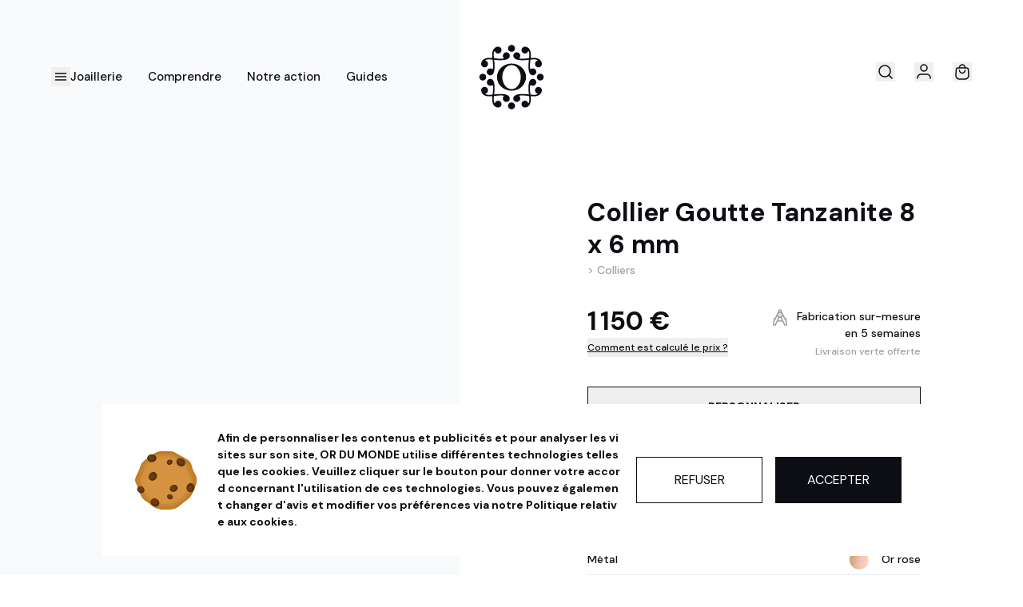

--- FILE ---
content_type: text/html; charset=utf-8
request_url: https://www.ordumonde.com/produit/collier-goutte-tanzanite-8-x-6-mm-11655
body_size: 43314
content:
<!DOCTYPE html><html lang="fr" class="font-sans __variable_19cf51 __variable_2e0987 __variable_c2c8a7 __variable_0d7163"><head><meta charSet="utf-8"/><meta name="viewport" content="width=device-width, initial-scale=1"/><link rel="stylesheet" href="/_next/static/css/22cc2ecea5245db7.css" data-precedence="next"/><link rel="stylesheet" href="/_next/static/css/39162c47daadb7d7.css" data-precedence="next"/><link rel="stylesheet" href="/_next/static/css/fb384865f18cecd2.css" data-precedence="next"/><link rel="stylesheet" href="/_next/static/css/ac9014f0e3a3f3b1.css" data-precedence="next"/><link rel="stylesheet" href="/_next/static/css/7a6dd0b2ba47b8f7.css" data-precedence="next"/><link rel="preload" as="script" fetchPriority="low" href="/_next/static/chunks/webpack-87f0e91c92361826.js"/><script src="/_next/static/chunks/90cdbd25-32ec35c2260d5ace.js" async=""></script><script src="/_next/static/chunks/785-8ef134e522275611.js" async=""></script><script src="/_next/static/chunks/main-app-498963ee9fab0871.js" async=""></script><script src="/_next/static/chunks/4346-e5f263a672da2432.js" async=""></script><script src="/_next/static/chunks/8021-fa7da18ff8cd68ea.js" async=""></script><script src="/_next/static/chunks/2623-64587f2b3ec87f70.js" async=""></script><script src="/_next/static/chunks/8340-6130f449915813bf.js" async=""></script><script src="/_next/static/chunks/app/(shop)/layout-ede43f67f8b8286e.js" async=""></script><script src="/_next/static/chunks/6825-33f68701d4f8f316.js" async=""></script><script src="/_next/static/chunks/5248-b0c01bd1c4995d25.js" async=""></script><script src="/_next/static/chunks/7165-ebfc18c208d634f0.js" async=""></script><script src="/_next/static/chunks/3224-821f960f5d4e0e21.js" async=""></script><script src="/_next/static/chunks/5703-9a54dab85e85affb.js" async=""></script><script src="/_next/static/chunks/4772-d865f7870fdf24e5.js" async=""></script><script src="/_next/static/chunks/9525-1224ae7a13ae9d25.js" async=""></script><script src="/_next/static/chunks/6686-4d0395b55e981a10.js" async=""></script><script src="/_next/static/chunks/app/layout-f428b3a5ed28c95a.js" async=""></script><script src="/_next/static/chunks/app/not-found-d3e93ca504cfca19.js" async=""></script><script src="/_next/static/chunks/998-f737f88b36999120.js" async=""></script><script src="/_next/static/chunks/3752-590fbf7037bfc42f.js" async=""></script><script src="/_next/static/chunks/4868-e37bb80f5f12cee8.js" async=""></script><script src="/_next/static/chunks/2547-0e4b36f6d9acf5a0.js" async=""></script><script src="/_next/static/chunks/7146-3b6c4e8ae4cfb6c4.js" async=""></script><script src="/_next/static/chunks/8170-1cf98e07d7b9b392.js" async=""></script><script src="/_next/static/chunks/1761-90ad77e7ed09fcbf.js" async=""></script><script src="/_next/static/chunks/6995-0c1404f02dad2b5a.js" async=""></script><script src="/_next/static/chunks/3544-3281dc911807e91f.js" async=""></script><script src="/_next/static/chunks/7444-31fd6d79f890977b.js" async=""></script><script src="/_next/static/chunks/2253-547e21ec99e749d6.js" async=""></script><script src="/_next/static/chunks/5357-c1cb2deb17a5869a.js" async=""></script><script src="/_next/static/chunks/5267-e790a3cb3ed10445.js" async=""></script><script src="/_next/static/chunks/5117-1c9bc1aa5fc36d41.js" async=""></script><script src="/_next/static/chunks/7800-21052c3d425863ed.js" async=""></script><script src="/_next/static/chunks/171-50cca6c751eb1491.js" async=""></script><script src="/_next/static/chunks/5417-089216b9df78bc10.js" async=""></script><script src="/_next/static/chunks/app/(shop)/produit/%5Bslug%5D/page-4bb126cdde7d1e34.js" async=""></script><meta name="next-size-adjust" content=""/><title>Collier Goutte Tanzanite 8 x 6 mm</title><meta name="description" content="Une magnifique tanzanite en forme de goutte brille au centre de cette création inspirée de la Nature.  Connue pour sa teinte indigo si particulière, la tanzani…"/><link rel="manifest" href="/manifest.webmanifest"/><meta name="robots" content="index, follow"/><link rel="canonical" href="https://www.ordumonde.com/produit/collier-goutte-tanzanite-8-x-6-mm-11655"/><meta property="og:title" content="Collier Goutte Tanzanite 8 x 6 mm"/><meta property="og:description" content="Une magnifique tanzanite en forme de goutte brille au centre de cette création inspirée de la Nature.  Connue pour sa teinte indigo si particulière, la tanzani…"/><meta property="og:url" content="https://www.ordumonde.com/produit/collier-goutte-tanzanite-8-x-6-mm-11655"/><meta property="og:locale" content="fr_FR"/><meta property="og:image" content="https://cdn2.ordumonde.com/rails/active_storage/representations/proxy/eyJfcmFpbHMiOnsiZGF0YSI6NjU5NDcsInB1ciI6ImJsb2JfaWQifX0=--0676a2183aa0fb00d916003bfd38fc8860447015/eyJfcmFpbHMiOnsiZGF0YSI6eyJmb3JtYXQiOiJqcGciLCJyZXNpemVfYW5kX3BhZCI6WzE5MjAsMTkyMCx7ImdyYXZpdHkiOiJjZW50cmUifV0sInNhdmVyIjp7InF1YWxpdHkiOjgwfX0sInB1ciI6InZhcmlhdGlvbiJ9fQ==--e8930d7254277ebbf2813b79f52c0ad17d31d647/collier-goutte-tanzanite-8x6-mm-OR-01.jpg"/><meta property="og:image:width" content="1920"/><meta property="og:image:height" content="1920"/><meta property="og:image:alt" content="Collier Goutte Tanzanite 8 x 6 mm"/><meta property="og:type" content="website"/><meta name="twitter:card" content="summary_large_image"/><meta name="twitter:title" content="Collier Goutte Tanzanite 8 x 6 mm"/><meta name="twitter:description" content="Une magnifique tanzanite en forme de goutte brille au centre de cette création inspirée de la Nature.  Connue pour sa teinte indigo si particulière, la tanzani…"/><meta name="twitter:image" content="https://cdn2.ordumonde.com/rails/active_storage/representations/proxy/eyJfcmFpbHMiOnsiZGF0YSI6NjU5NDcsInB1ciI6ImJsb2JfaWQifX0=--0676a2183aa0fb00d916003bfd38fc8860447015/eyJfcmFpbHMiOnsiZGF0YSI6eyJmb3JtYXQiOiJqcGciLCJyZXNpemVfYW5kX3BhZCI6WzE5MjAsMTkyMCx7ImdyYXZpdHkiOiJjZW50cmUifV0sInNhdmVyIjp7InF1YWxpdHkiOjgwfX0sInB1ciI6InZhcmlhdGlvbiJ9fQ==--e8930d7254277ebbf2813b79f52c0ad17d31d647/collier-goutte-tanzanite-8x6-mm-OR-01.jpg"/><meta name="twitter:image:width" content="1920"/><meta name="twitter:image:height" content="1920"/><meta name="twitter:image:alt" content="Collier Goutte Tanzanite 8 x 6 mm"/><link rel="icon" href="/favicon.ico" type="image/x-icon" sizes="64x64"/><link rel="icon" href="/icon.svg?c79ed6da7e3c8bf2" type="image/svg+xml" sizes="any"/><link rel="apple-touch-icon" href="/apple-icon.png?1b68cd15abc160ec" type="image/png" sizes="512x512"/><script src="/_next/static/chunks/polyfills-42372ed130431b0a.js" noModule=""></script></head><body><div hidden=""><!--$--><!--/$--></div><main><script type="application/ld+json">{"@context":"https://schema.org","@type":"Product","description":"Une magnifique tanzanite en forme de goutte brille au centre de cette création inspirée de la Nature.&lt;br /&gt;&lt;br /&gt;Connue pour sa teinte indigo si particulière, la tanzanite est taillée par des mains expertes pour maximiser l&apos;intensité de sa couleur et refléter la lumière de manière éblouissante.&lt;br /&gt;&lt;br /&gt;Le pendentif coulisse librement, suspendu à une délicate chaîne fine et ajustable pour permettre de porter le collier à différentes longueurs.&lt;br /&gt;&lt;br /&gt;Élégant et raffiné, parfait lors d&apos;occasions spéciales ou pour ajouter une touche de glamour à une tenue de tous les jours, le collier Goutte est un bijou saisissant.&lt;br /&gt;&lt;br /&gt;Fabriqué à la main à Paris, il allie la beauté de la tanzanite à l&apos;élégance de la maille diamantée, créant ainsi un bijou unique et sophistiqué.&lt;br /&gt;&lt;br /&gt;---&lt;br /&gt;&lt;br /&gt;Ce collier est garanti à vie et livré avec un certificat de provenance éthique de sa gemme, promesse d&apos;une qualité hors-norme et d&apos;un bijou à porter avec fierté.","material":"Or 750","mpn":"ODM1-11655","sku":"11655","color":"Violet","image":["https://cdn2.ordumonde.com/rails/active_storage/representations/proxy/eyJfcmFpbHMiOnsiZGF0YSI6NjU5NDcsInB1ciI6ImJsb2JfaWQifX0=--0676a2183aa0fb00d916003bfd38fc8860447015/eyJfcmFpbHMiOnsiZGF0YSI6eyJmb3JtYXQiOiJqcGciLCJyZXNpemVfYW5kX3BhZCI6WzE5MjAsMTkyMCx7ImdyYXZpdHkiOiJjZW50cmUifV0sInNhdmVyIjp7InF1YWxpdHkiOjgwfX0sInB1ciI6InZhcmlhdGlvbiJ9fQ==--e8930d7254277ebbf2813b79f52c0ad17d31d647/collier-goutte-tanzanite-8x6-mm-OR-01.jpg","https://cdn2.ordumonde.com/rails/active_storage/representations/proxy/eyJfcmFpbHMiOnsiZGF0YSI6NjU5NDgsInB1ciI6ImJsb2JfaWQifX0=--eaddded1ea55c3efd0fb5cd4fe4f49755927bd4b/eyJfcmFpbHMiOnsiZGF0YSI6eyJmb3JtYXQiOiJqcGciLCJyZXNpemVfYW5kX3BhZCI6WzE5MjAsMTkyMCx7ImdyYXZpdHkiOiJjZW50cmUifV0sInNhdmVyIjp7InF1YWxpdHkiOjgwfX0sInB1ciI6InZhcmlhdGlvbiJ9fQ==--e8930d7254277ebbf2813b79f52c0ad17d31d647/collier-goutte-tanzanite-8x6-mm-OR-02.jpg"],"brand":{"@type":"Brand","name":"OR DU MONDE"},"aggregateRating":{"@type":"AggregateRating","reviewCount":"188","ratingValue":"4.9"},"offers":[{"price":1150,"priceCurrency":"EUR","itemCondition":"https://schema.org/NewCondition","availability":"https://schema.org/BackOrder","priceValidUntil":"2026-03-01","shippingDetails":{"@type":"OfferShippingDetails","shippingRate":{"@type":"MonetaryAmount","value":0,"currency":"EUR"},"shippingDestination":[{"@type":"DefinedRegion","addressCountry":"FR"},{"@type":"DefinedRegion","addressCountry":"CH"},{"@type":"DefinedRegion","addressCountry":"BE"},{"@type":"DefinedRegion","addressCountry":"LU"},{"@type":"DefinedRegion","addressCountry":"ES"},{"@type":"DefinedRegion","addressCountry":"DE"},{"@type":"DefinedRegion","addressCountry":"IT"},{"@type":"DefinedRegion","addressCountry":"NL"},{"@type":"DefinedRegion","addressCountry":"GB"}],"deliveryTime":{"@type":"ShippingDeliveryTime","handlingTime":{"@type":"QuantitativeValue","minValue":"0","maxValue":"45","unitCode":"DAY"},"transitTime":{"@type":"QuantitativeValue","minValue":"2","maxValue":"3","unitCode":"DAY"}}},"@type":"Offer","hasMerchantReturnPolicy":{"@type":"MerchantReturnPolicy","applicableCountry":"FR","returnPolicyCategory":"https://schema.org/MerchantReturnFiniteReturnWindow","merchantReturnDays":"100","returnMethod":"https://schema.org/ReturnByMail","returnFees":"https://schema.org/FreeReturn"}}],"name":"Collier Goutte Tanzanite 8 x 6 mm"}</script><div class="md:bg-gradient-to-r md:from-[#F9FAFB_45%] md:to-[#ffffff_45%] overflow-y-hidden"><!--$--><!--/$--><div class="lg:h-[13.9rem] hidden w-full"></div><nav class="relative top-0 w-full z-50 flex items-center justify-between px-6 transition-colors duration-300 sm:hover:bg-white sm:hover:text-dark h-20 lg:h-[13.9rem] lg:px-16 lg:pt-[4.875rem] lg:items-start"><div class="flex lg:items-center lg:gap-8"><button title="Ouvrir la sidebar" data-test="main-navigation-button"><svg class="h-6 w-6" viewBox="0 0 24 24" fill="none" stroke="currentColor" stroke-width="1.5" stroke-linecap="round" stroke-linejoin="round" xmlns="http://www.w3.org/2000/svg"><path d="M5.5 12H18.5"></path><path d="M5.5 16H18.5"></path><path d="M5.5 8H18.5"></path></svg></button><div class="hidden space-x-8 lg:flex"><div class="group menu_group"><a class="nav_text flex border-b border-transparent pt-[6px] pb-[5px] group-hover:border-dark" href="/catalogue">Joaillerie</a><div class="absolute left-0 hidden w-full border-b border-light-gray bg-white pt-6 lg:pt-9 text-dark group-hover:block"><div class="relative bottom-[-1px] flex h-[4.5rem] items-center px-16 z-10"><div class="DesktopMenu_d-menu__8nlvT h-full"><a class="flex h-full items-center border-b border-light-gray px-4 nav_text text-dark/40 hover:border-dark" href="/fiancailles">Fiançailles</a><div class="absolute top-[4.5rem] left-0 hidden w-full bg-white"><div class="flex justify-between items-stretch"><div class="grid grid-cols-4 gap-4 border-b border-light-gray px-16 py-12 xl:gap-28"><div class="space-y-14"><div class="space-y-6"><span class="info-text">Diamant</span><div class="flex flex-col items-start gap-4"><a class="small link_hover block" href="/bagues-fiancailles-diamant">Diamant</a><a class="small link_hover block" href="/bagues-fiancailles-diamant-synthese">Diamant de synthèse</a></div></div><div class="space-y-6"><span class="info-text">Pierres précieuses</span><div class="flex flex-col items-start gap-4"><a class="small link_hover block" href="/bagues-fiancailles-emeraude">Émeraude</a><a class="small link_hover block" href="/bagues-fiancailles-rubis">Rubis</a><a class="small link_hover block" href="/bagues-fiancailles-saphir">Saphir</a></div></div></div><div class="space-y-14"><div class="space-y-6"><span class="info-text">Pierres fines</span><div class="flex flex-col items-start gap-4"><a class="small link_hover block" href="/bagues-fiancailles-aigue-marine">Aigue-Marine</a><a class="small link_hover block" href="/bagues-fiancailles-amethyste">Améthyste</a><a class="small link_hover block" href="/bagues-fiancailles-grenat">Grenat</a><a class="small link_hover block" href="/bagues-fiancailles-peridot">Péridot</a><a class="small link_hover block" href="/bagues-fiancailles-tanzanite">Tanzanite</a><a class="small link_hover block" href="/bagues-fiancailles-topaze">Topaze</a><a class="small link_hover block" href="/bagues-fiancailles-tourmaline">Tourmaline</a><a class="small link_hover block" href="/bagues-fiancailles-tsavorite">Tsavorite</a></div></div></div><div class="space-y-14"><div class="space-y-6"><span class="info-text">Styles</span><div class="flex flex-col items-start gap-4"><a class="small link_hover block" href="/bagues-fiancailles-solitaires">Solitaires</a><a class="small link_hover block" href="/bagues-fiancailles-intemporelles">Intemporels</a><a class="small link_hover block" href="/bagues-fiancailles-vintages">Vintages</a><a class="small link_hover block" href="/bagues-fiancailles-pavees">Pavés</a><a class="small link_hover block" href="/bagues-fiancailles-epaulees">Épaulés</a><a class="small link_hover block" href="/bagues-fiancailles-clos">Clos</a><a class="small link_hover block" href="/bagues-fiancailles-trio">Trio</a><a class="small link_hover block" href="/bagues-fiancailles-toi-et-moi">Toi &amp; Moi</a><a class="small link_hover block" href="/bagues-fiancailles-minimalistes">Minimaliste</a><a class="small link_hover block" href="/bagues-fiancailles-entourees">Entouré</a><a class="small link_hover block" href="/bagues-fiancailles-originales">Original</a><a class="small link_hover block" href="/bagues-fiancailles-iconiques">Iconique</a></div></div></div><div class="space-y-14"><div class="space-y-6"><a class="info-text link_hover" href="/bagues-fiancailles-en-stock">Bagues en stock</a></div><div class="space-y-6"><span class="info-text">Collections</span><div class="flex flex-col items-start gap-4"><a class="small link_hover block" href="/a-jamais-a-nous">À jamais à Nous</a><a class="small link_hover block" href="/tandem-amoureux">Tandem Amoureux</a></div></div><div class="space-y-6"><a class="info-text link_hover" href="/galerie">Créations sur mesure</a></div></div></div><div class="w-[25%] relative min-h-[70vh]"><video width="378" height="720" poster="/img/menu/fiancailles.jpg" class="absolute top-1/2 left-1/2 -translate-x-1/2 -translate-y-1/2 min-w-full min-h-full h-full object-cover" autoPlay="" playsInline="" loop="" muted=""><source src="https://cdn.ordumonde.com/video/menu-fiancailles.m4v" type="video/mp4"/><img alt="Fiançailles" loading="lazy" decoding="async" data-nimg="fill" class="w-full object-cover" style="position:absolute;height:100%;width:100%;left:0;top:0;right:0;bottom:0;color:transparent;background-size:cover;background-position:50% 50%;background-repeat:no-repeat;background-image:url(&quot;data:image/svg+xml;charset=utf-8,%3Csvg xmlns=&#x27;http://www.w3.org/2000/svg&#x27; %3E%3Cfilter id=&#x27;b&#x27; color-interpolation-filters=&#x27;sRGB&#x27;%3E%3CfeGaussianBlur stdDeviation=&#x27;20&#x27;/%3E%3CfeColorMatrix values=&#x27;1 0 0 0 0 0 1 0 0 0 0 0 1 0 0 0 0 0 100 -1&#x27; result=&#x27;s&#x27;/%3E%3CfeFlood x=&#x27;0&#x27; y=&#x27;0&#x27; width=&#x27;100%25&#x27; height=&#x27;100%25&#x27;/%3E%3CfeComposite operator=&#x27;out&#x27; in=&#x27;s&#x27;/%3E%3CfeComposite in2=&#x27;SourceGraphic&#x27;/%3E%3CfeGaussianBlur stdDeviation=&#x27;20&#x27;/%3E%3C/filter%3E%3Cimage width=&#x27;100%25&#x27; height=&#x27;100%25&#x27; x=&#x27;0&#x27; y=&#x27;0&#x27; preserveAspectRatio=&#x27;none&#x27; style=&#x27;filter: url(%23b);&#x27; href=&#x27;[data-uri]&#x27;/%3E%3C/svg%3E&quot;)" sizes="100vw" srcSet="https://cdn.ordumonde.com/img/menu/fiancailles.jpg?width=640&amp;quality=85 640w, https://cdn.ordumonde.com/img/menu/fiancailles.jpg?width=750&amp;quality=85 750w, https://cdn.ordumonde.com/img/menu/fiancailles.jpg?width=828&amp;quality=85 828w, https://cdn.ordumonde.com/img/menu/fiancailles.jpg?width=960&amp;quality=85 960w, https://cdn.ordumonde.com/img/menu/fiancailles.jpg?width=1024&amp;quality=85 1024w, https://cdn.ordumonde.com/img/menu/fiancailles.jpg?width=1080&amp;quality=85 1080w, https://cdn.ordumonde.com/img/menu/fiancailles.jpg?width=1200&amp;quality=85 1200w, https://cdn.ordumonde.com/img/menu/fiancailles.jpg?width=1280&amp;quality=85 1280w, https://cdn.ordumonde.com/img/menu/fiancailles.jpg?width=1440&amp;quality=85 1440w, https://cdn.ordumonde.com/img/menu/fiancailles.jpg?width=1600&amp;quality=85 1600w, https://cdn.ordumonde.com/img/menu/fiancailles.jpg?width=1728&amp;quality=85 1728w, https://cdn.ordumonde.com/img/menu/fiancailles.jpg?width=1920&amp;quality=85 1920w, https://cdn.ordumonde.com/img/menu/fiancailles.jpg?width=2048&amp;quality=85 2048w" src="https://cdn.ordumonde.com/img/menu/fiancailles.jpg?width=2048&amp;quality=85"/></video></div></div></div></div><div class="DesktopMenu_d-menu__8nlvT h-full"><a class="flex h-full items-center border-b border-light-gray px-4 nav_text text-dark/40 hover:border-dark" href="/alliances">Alliances</a><div class="absolute top-[4.5rem] left-0 hidden w-full bg-white"><div class="flex justify-between items-stretch"><div class="grid grid-cols-4 gap-4 border-b border-light-gray px-16 py-12 xl:gap-28"><div class="space-y-14"><div class="space-y-6"><a class="info-text link_hover" href="/alliances-diamant">Alliances diamants</a><div class="flex flex-col items-start gap-4"><a class="small link_hover block" href="/alliances-diamant-intemporelles">Intemporelles</a><a class="small link_hover block" href="/alliances-diamant-originales">Originales</a><a class="small link_hover block" href="/alliances-diamant-fines">Fines</a><a class="small link_hover block" href="/alliances-diamant-a-motifs">A motifs</a></div></div></div><div class="space-y-14"><div class="space-y-6"><a class="info-text link_hover" href="/alliances-or-recycle">Alliances tout or</a><div class="flex flex-col items-start gap-4"><a class="small link_hover block" href="/alliances-intemporelles">Intemporelles</a><a class="small link_hover block" href="/alliances-originales">Originales</a><a class="small link_hover block" href="/alliances-fines">Fines</a><a class="small link_hover block" href="/alliances-texturees">Texturées</a><a class="small link_hover block" href="/alliances-confort">Confort</a></div></div></div><div class="space-y-14"><div class="space-y-6"><a class="info-text link_hover" href="/alliances-en-stock">Alliances en stock</a></div><div class="space-y-6"><span class="info-text">Collections</span><div class="flex flex-col items-start gap-4"><a class="small link_hover block" href="/diamant-parfait">Alliances Diamant Parfait</a><a class="small link_hover block" href="/bijoux-de-mariage">Bijoux de mariage</a></div></div></div></div><div class="w-[25%] relative min-h-[70vh]"><img alt="Alliances" loading="lazy" decoding="async" data-nimg="fill" class="w-full object-cover" style="position:absolute;height:100%;width:100%;left:0;top:0;right:0;bottom:0;color:transparent;background-size:cover;background-position:50% 50%;background-repeat:no-repeat;background-image:url(&quot;data:image/svg+xml;charset=utf-8,%3Csvg xmlns=&#x27;http://www.w3.org/2000/svg&#x27; %3E%3Cfilter id=&#x27;b&#x27; color-interpolation-filters=&#x27;sRGB&#x27;%3E%3CfeGaussianBlur stdDeviation=&#x27;20&#x27;/%3E%3CfeColorMatrix values=&#x27;1 0 0 0 0 0 1 0 0 0 0 0 1 0 0 0 0 0 100 -1&#x27; result=&#x27;s&#x27;/%3E%3CfeFlood x=&#x27;0&#x27; y=&#x27;0&#x27; width=&#x27;100%25&#x27; height=&#x27;100%25&#x27;/%3E%3CfeComposite operator=&#x27;out&#x27; in=&#x27;s&#x27;/%3E%3CfeComposite in2=&#x27;SourceGraphic&#x27;/%3E%3CfeGaussianBlur stdDeviation=&#x27;20&#x27;/%3E%3C/filter%3E%3Cimage width=&#x27;100%25&#x27; height=&#x27;100%25&#x27; x=&#x27;0&#x27; y=&#x27;0&#x27; preserveAspectRatio=&#x27;none&#x27; style=&#x27;filter: url(%23b);&#x27; href=&#x27;[data-uri]&#x27;/%3E%3C/svg%3E&quot;)" sizes="100vw" srcSet="https://cdn.ordumonde.com/img/menu/alliances.jpg?width=640&amp;quality=85 640w, https://cdn.ordumonde.com/img/menu/alliances.jpg?width=750&amp;quality=85 750w, https://cdn.ordumonde.com/img/menu/alliances.jpg?width=828&amp;quality=85 828w, https://cdn.ordumonde.com/img/menu/alliances.jpg?width=960&amp;quality=85 960w, https://cdn.ordumonde.com/img/menu/alliances.jpg?width=1024&amp;quality=85 1024w, https://cdn.ordumonde.com/img/menu/alliances.jpg?width=1080&amp;quality=85 1080w, https://cdn.ordumonde.com/img/menu/alliances.jpg?width=1200&amp;quality=85 1200w, https://cdn.ordumonde.com/img/menu/alliances.jpg?width=1280&amp;quality=85 1280w, https://cdn.ordumonde.com/img/menu/alliances.jpg?width=1440&amp;quality=85 1440w, https://cdn.ordumonde.com/img/menu/alliances.jpg?width=1600&amp;quality=85 1600w, https://cdn.ordumonde.com/img/menu/alliances.jpg?width=1728&amp;quality=85 1728w, https://cdn.ordumonde.com/img/menu/alliances.jpg?width=1920&amp;quality=85 1920w, https://cdn.ordumonde.com/img/menu/alliances.jpg?width=2048&amp;quality=85 2048w" src="https://cdn.ordumonde.com/img/menu/alliances.jpg?width=2048&amp;quality=85"/></div></div></div></div><div class="DesktopMenu_d-menu__8nlvT h-full"><a class="flex h-full items-center border-b border-light-gray px-4 nav_text text-dark/40 hover:border-dark" href="/bijoux">Bijoux</a><div class="absolute top-[4.5rem] left-0 hidden w-full bg-white"><div class="flex justify-between items-stretch"><div class="grid grid-cols-4 gap-4 border-b border-light-gray px-16 py-12 xl:gap-28"><div class="space-y-14"><div class="space-y-6"><a class="info-text link_hover" href="/bagues">Bagues</a></div><div class="space-y-6"><a class="info-text link_hover" href="/boucles-oreilles">Boucles d&#x27;oreilles</a><div class="flex flex-col items-start gap-4"><a class="small link_hover block" href="/boucles-oreilles-diamants">Diamant</a><a class="small link_hover block" href="/boucles-oreilles-diamants-synthese">Diamant de synthèse</a><a class="small link_hover block" href="/boucles-oreilles">Tout voir</a></div></div><div class="space-y-6"><a class="info-text link_hover" href="/bracelets">Bracelets</a></div><div class="space-y-6"><a class="info-text link_hover" href="/chaines">Chaines</a></div></div><div class="space-y-14"><div class="space-y-6"><a class="info-text link_hover" href="/chevalieres">Chevalières</a></div><div class="space-y-6"><a class="info-text link_hover" href="/colliers">Colliers</a><div class="flex flex-col items-start gap-4"><a class="small link_hover block" href="/colliers-diamant">Diamant</a><a class="small link_hover block" href="/colliers-diamant-synthese">Diamant de synthèse</a><a class="small link_hover block" href="/colliers">Tout voir</a></div></div><div class="space-y-6"><a class="info-text link_hover" href="/perles">Perles de Culture</a></div></div><div class="space-y-14"><div class="space-y-6"><span class="info-text">Collections</span><div class="flex flex-col items-start gap-4"><a class="small link_hover block" href="/bijoux-de-mariage">Bijoux de mariage</a><a class="small link_hover block" href="/blossom">Blossom</a><a class="small link_hover block" href="/esprit-couture">Esprit Couture</a><a class="small link_hover block" href="/heures-precieuses">Heures Précieuses</a><a class="small link_hover block" href="/jardin-secret">Jardin Secret</a><a class="small link_hover block" href="/octobre-rose">Octobre Rose</a><a class="small link_hover block" href="/oiseaux-de-paradis">Oiseaux de Paradis</a><a class="small link_hover block" href="/opale">Opale</a></div></div></div><div class="space-y-14"><div class="space-y-6"><a class="info-text link_hover" href="/bijoux-en-stock">Bijoux en stock</a></div><div class="space-y-6"><a class="info-text link_hover" href="/galerie">Créations sur mesure</a></div></div></div><div class="w-[25%] relative min-h-[70vh]"><img alt="Bijoux" loading="lazy" decoding="async" data-nimg="fill" class="w-full object-cover" style="position:absolute;height:100%;width:100%;left:0;top:0;right:0;bottom:0;color:transparent;background-size:cover;background-position:50% 50%;background-repeat:no-repeat;background-image:url(&quot;data:image/svg+xml;charset=utf-8,%3Csvg xmlns=&#x27;http://www.w3.org/2000/svg&#x27; %3E%3Cfilter id=&#x27;b&#x27; color-interpolation-filters=&#x27;sRGB&#x27;%3E%3CfeGaussianBlur stdDeviation=&#x27;20&#x27;/%3E%3CfeColorMatrix values=&#x27;1 0 0 0 0 0 1 0 0 0 0 0 1 0 0 0 0 0 100 -1&#x27; result=&#x27;s&#x27;/%3E%3CfeFlood x=&#x27;0&#x27; y=&#x27;0&#x27; width=&#x27;100%25&#x27; height=&#x27;100%25&#x27;/%3E%3CfeComposite operator=&#x27;out&#x27; in=&#x27;s&#x27;/%3E%3CfeComposite in2=&#x27;SourceGraphic&#x27;/%3E%3CfeGaussianBlur stdDeviation=&#x27;20&#x27;/%3E%3C/filter%3E%3Cimage width=&#x27;100%25&#x27; height=&#x27;100%25&#x27; x=&#x27;0&#x27; y=&#x27;0&#x27; preserveAspectRatio=&#x27;none&#x27; style=&#x27;filter: url(%23b);&#x27; href=&#x27;[data-uri]&#x27;/%3E%3C/svg%3E&quot;)" sizes="100vw" srcSet="https://cdn.ordumonde.com/img/menu/bijoux.jpg?width=640&amp;quality=85 640w, https://cdn.ordumonde.com/img/menu/bijoux.jpg?width=750&amp;quality=85 750w, https://cdn.ordumonde.com/img/menu/bijoux.jpg?width=828&amp;quality=85 828w, https://cdn.ordumonde.com/img/menu/bijoux.jpg?width=960&amp;quality=85 960w, https://cdn.ordumonde.com/img/menu/bijoux.jpg?width=1024&amp;quality=85 1024w, https://cdn.ordumonde.com/img/menu/bijoux.jpg?width=1080&amp;quality=85 1080w, https://cdn.ordumonde.com/img/menu/bijoux.jpg?width=1200&amp;quality=85 1200w, https://cdn.ordumonde.com/img/menu/bijoux.jpg?width=1280&amp;quality=85 1280w, https://cdn.ordumonde.com/img/menu/bijoux.jpg?width=1440&amp;quality=85 1440w, https://cdn.ordumonde.com/img/menu/bijoux.jpg?width=1600&amp;quality=85 1600w, https://cdn.ordumonde.com/img/menu/bijoux.jpg?width=1728&amp;quality=85 1728w, https://cdn.ordumonde.com/img/menu/bijoux.jpg?width=1920&amp;quality=85 1920w, https://cdn.ordumonde.com/img/menu/bijoux.jpg?width=2048&amp;quality=85 2048w" src="https://cdn.ordumonde.com/img/menu/bijoux.jpg?width=2048&amp;quality=85"/></div></div></div></div><div class="DesktopMenu_d-menu__8nlvT h-full"><span class="flex h-full items-center border-b border-light-gray px-4 nav_text text-dark/40 hover:border-dark cursor-pointer">En Stock</span><div class="absolute top-[4.5rem] left-0 hidden w-full bg-white"><div class="flex justify-between items-stretch"><div class="grid grid-cols-4 gap-4 border-b border-light-gray px-16 py-12 xl:gap-28"><div class="space-y-14"><div class="space-y-6"><a class="info-text link_hover" href="/bagues-fiancailles-en-stock">Bagues de fiançailles</a></div><div class="space-y-6"><a class="info-text link_hover" href="/alliances-en-stock">Alliances de mariage</a></div><div class="space-y-6"><a class="info-text link_hover" href="/bijoux-en-stock">Bijoux</a></div></div></div><div class="w-[25%] relative min-h-[70vh]"><img alt="En Stock" loading="lazy" decoding="async" data-nimg="fill" class="w-full object-cover" style="position:absolute;height:100%;width:100%;left:0;top:0;right:0;bottom:0;color:transparent;background-size:cover;background-position:50% 50%;background-repeat:no-repeat;background-image:url(&quot;data:image/svg+xml;charset=utf-8,%3Csvg xmlns=&#x27;http://www.w3.org/2000/svg&#x27; %3E%3Cfilter id=&#x27;b&#x27; color-interpolation-filters=&#x27;sRGB&#x27;%3E%3CfeGaussianBlur stdDeviation=&#x27;20&#x27;/%3E%3CfeColorMatrix values=&#x27;1 0 0 0 0 0 1 0 0 0 0 0 1 0 0 0 0 0 100 -1&#x27; result=&#x27;s&#x27;/%3E%3CfeFlood x=&#x27;0&#x27; y=&#x27;0&#x27; width=&#x27;100%25&#x27; height=&#x27;100%25&#x27;/%3E%3CfeComposite operator=&#x27;out&#x27; in=&#x27;s&#x27;/%3E%3CfeComposite in2=&#x27;SourceGraphic&#x27;/%3E%3CfeGaussianBlur stdDeviation=&#x27;20&#x27;/%3E%3C/filter%3E%3Cimage width=&#x27;100%25&#x27; height=&#x27;100%25&#x27; x=&#x27;0&#x27; y=&#x27;0&#x27; preserveAspectRatio=&#x27;none&#x27; style=&#x27;filter: url(%23b);&#x27; href=&#x27;[data-uri]&#x27;/%3E%3C/svg%3E&quot;)" sizes="100vw" srcSet="https://cdn.ordumonde.com/img/menu/livraison-48h.jpg?width=640&amp;quality=85 640w, https://cdn.ordumonde.com/img/menu/livraison-48h.jpg?width=750&amp;quality=85 750w, https://cdn.ordumonde.com/img/menu/livraison-48h.jpg?width=828&amp;quality=85 828w, https://cdn.ordumonde.com/img/menu/livraison-48h.jpg?width=960&amp;quality=85 960w, https://cdn.ordumonde.com/img/menu/livraison-48h.jpg?width=1024&amp;quality=85 1024w, https://cdn.ordumonde.com/img/menu/livraison-48h.jpg?width=1080&amp;quality=85 1080w, https://cdn.ordumonde.com/img/menu/livraison-48h.jpg?width=1200&amp;quality=85 1200w, https://cdn.ordumonde.com/img/menu/livraison-48h.jpg?width=1280&amp;quality=85 1280w, https://cdn.ordumonde.com/img/menu/livraison-48h.jpg?width=1440&amp;quality=85 1440w, https://cdn.ordumonde.com/img/menu/livraison-48h.jpg?width=1600&amp;quality=85 1600w, https://cdn.ordumonde.com/img/menu/livraison-48h.jpg?width=1728&amp;quality=85 1728w, https://cdn.ordumonde.com/img/menu/livraison-48h.jpg?width=1920&amp;quality=85 1920w, https://cdn.ordumonde.com/img/menu/livraison-48h.jpg?width=2048&amp;quality=85 2048w" src="https://cdn.ordumonde.com/img/menu/livraison-48h.jpg?width=2048&amp;quality=85"/></div></div></div></div></div></div></div><div class="group menu_group"><span class="nav_text flex border-b border-transparent pt-[6px] pb-[5px] group-hover:border-dark cursor-pointer">Comprendre</span><div class="absolute left-0 hidden w-full border-b border-light-gray bg-white pt-6 lg:pt-9 text-dark group-hover:block"><div class="relative bottom-[-1px] flex h-[4.5rem] items-center px-16 z-10"><a class="flex h-full items-center border-b border-light-gray px-4 nav_text text-dark/40 hover:border-dark" href="/5c-diamant">5C du diamant parfait</a><a class="flex h-full items-center border-b border-light-gray px-4 nav_text text-dark/40 hover:border-dark" href="/diamant-naturel-vs-synthese">Diamant naturel vs synthèse</a><a class="flex h-full items-center border-b border-light-gray px-4 nav_text text-dark/40 hover:border-dark" href="/metaux-precieux">Métaux précieux et alliages</a><a class="flex h-full items-center border-b border-light-gray px-4 nav_text text-dark/40 hover:border-dark" href="/gemmologie">Gemmologie</a></div></div></div><div class="group menu_group"><span class="nav_text flex border-b border-transparent pt-[6px] pb-[5px] group-hover:border-dark cursor-pointer">Notre action</span><div class="absolute left-0 hidden w-full border-b border-light-gray bg-white pt-6 lg:pt-9 text-dark group-hover:block"><div class="relative bottom-[-1px] flex h-[4.5rem] items-center px-16 z-10"><a class="flex h-full items-center border-b border-light-gray px-4 nav_text text-dark/40 hover:border-dark" href="/histoire-de-famille">Qui sommes-nous ?</a><a class="flex h-full items-center border-b border-light-gray px-4 nav_text text-dark/40 hover:border-dark" href="/engagements-ethiques">Engagement &amp; éthique</a><a class="flex h-full items-center border-b border-light-gray px-4 nav_text text-dark/40 hover:border-dark" href="/savoir-faire-joaillier">Fabrication à Paris</a><a class="flex h-full items-center border-b border-light-gray px-4 nav_text text-dark/40 hover:border-dark" href="/diamants-ethiques">Diamant naturel</a><a class="flex h-full items-center border-b border-light-gray px-4 nav_text text-dark/40 hover:border-dark" href="/diamant-synthese">Diamant de synthèse</a><a class="flex h-full items-center border-b border-light-gray px-4 nav_text text-dark/40 hover:border-dark" href="/or-recycle">Or recyclé éco-responsable</a></div></div></div><div class="group menu_group"><span class="nav_text flex border-b border-transparent pt-[6px] pb-[5px] group-hover:border-dark cursor-pointer">Guides</span><div class="absolute left-0 hidden w-full border-b border-light-gray bg-white pt-6 lg:pt-9 text-dark group-hover:block"><div class="relative bottom-[-1px] flex h-[4.5rem] items-center px-16 z-10"><a class="flex h-full items-center border-b border-light-gray px-4 nav_text text-dark/40 hover:border-dark" href="/nettoyer-bijoux">Entretenir ses bijoux</a><a class="flex h-full items-center border-b border-light-gray px-4 nav_text text-dark/40 hover:border-dark" href="/guide-tailles">Guide des tailles de doigts</a><a class="flex h-full items-center border-b border-light-gray px-4 nav_text text-dark/40 hover:border-dark" href="/anniversaires-mariage">Anniversaires de mariage</a><a class="flex h-full items-center border-b border-light-gray px-4 nav_text text-dark/40 hover:border-dark" href="/choisir-bague-fiancailles">Choisir sa bague de fiançailles</a><a class="flex h-full items-center border-b border-light-gray px-4 nav_text text-dark/40 hover:border-dark" href="/choisir-alliances">Choisir son alliance de mariage</a></div></div></div></div></div><a class="absolute left-1/2 -translate-x-1/2 lg:top-[3.5rem]" href="/"><div class="h-16 w-16 lg:h-[81px] lg:w-[81px]"><svg viewBox="0 0 48 48" fill="currentColor" xmlns="http://www.w3.org/2000/svg" class="w-16 lg:w-[81px]"><path d="M17.5537 39.9054C17.5537 40.9748 18.2148 41.8893 19.1501 42.2642C19.7235 42.4938 20.4587 42.5073 21.0432 42.3008C22.029 41.9515 22.7354 41.0113 22.7354 39.9055C22.7354 38.8863 22.1349 38.0075 21.2681 37.6024C20.7395 37.2617 20.0481 36.9828 19.1701 36.8074C16.6494 36.3034 13.4469 36.6032 11.1367 36.8673C11.4175 34.3767 12.2628 26.8729 9.39513 25.5755C8.7045 25.2629 7.82183 25.2742 7.14081 25.6042C6.29313 26.0166 5.70772 26.8848 5.70772 27.8913C5.70772 28.7501 6.13516 29.5091 6.78839 29.9693C7.7229 30.6447 9.03388 30.5898 9.92702 29.8816C9.93897 29.8938 9.95332 29.9111 9.97079 29.9359C10.8282 31.1273 10.065 36.0977 9.95481 36.9964C8.33294 37.1495 6.09777 37.5147 4.68546 36.5195C4.55941 36.4309 4.46063 36.3465 4.47417 36.3073C5.15605 36.2451 5.86089 35.7141 6.21575 35.1439C6.94693 33.9709 6.61127 32.455 5.47185 31.6918C3.62889 30.4582 1.22768 31.9199 1.52692 34.2348C1.75175 35.9739 3.02687 37.2802 4.62325 37.8649C6.25785 38.4651 8.08329 38.3209 9.82338 38.1702C9.55463 41.0113 9.4654 45.0017 12.6216 46.304C13.525 46.6773 14.6551 46.7155 15.4932 46.1565C15.9102 45.8783 16.2396 45.4787 16.431 45.0145C16.9605 43.7324 16.3481 42.2307 15.0538 41.6981C13.6398 41.1158 12.0443 41.8974 11.6327 43.368C10.514 43.368 10.8968 39.0856 10.9988 38.0458C12.4452 37.8839 17.4316 37.2722 18.3989 37.9931L18.3344 38.0736C17.8535 38.5362 17.5537 39.186 17.5537 39.9054Z"></path><path d="M4.62105 10.1763C3.02443 10.7614 1.74864 12.0669 1.52443 13.8069C1.22549 16.121 3.62664 17.5829 5.47017 16.3492C6.60902 15.5867 6.94478 14.07 6.21341 12.897C5.85854 12.3269 5.15361 11.7966 4.47115 11.7336C4.45905 11.6936 4.55717 11.61 4.68331 11.5214C6.09542 10.5262 8.33073 10.8914 9.95261 11.0454C10.0633 11.9426 10.8258 16.9138 9.96845 18.1058C9.95112 18.1298 9.93662 18.1475 9.92477 18.1593C9.7549 18.0204 9.56678 17.9033 9.36417 17.8117C8.67278 17.4989 7.79069 17.5093 7.1088 17.8403C6.26126 18.2519 5.67681 19.121 5.67681 20.1265C5.67681 21.1958 6.33777 22.1106 7.27329 22.4853C7.48862 22.5714 7.72699 22.6273 7.97097 22.6521C8.37528 22.7047 8.79067 22.6648 9.1799 22.5164C12.3275 21.381 11.4199 13.7073 11.1345 11.1738C13.4445 11.4377 16.6471 11.7377 19.1685 11.2336C20.7954 10.9082 22.7475 10.1531 22.7475 8.18575C22.7475 7.15548 22.1343 6.26868 21.2532 5.86994C20.9636 5.73924 20.6407 5.66498 20.312 5.64765C18.8718 5.49597 17.5657 6.7289 17.5657 8.18575C17.5657 8.92495 17.8824 9.58999 18.3863 10.055C17.3959 10.7646 12.4383 10.157 10.9965 9.99592C10.8944 8.9562 10.5117 4.67306 11.6304 4.67306C12.0418 6.14364 13.6376 6.92512 15.0514 6.3437C16.3456 5.81109 16.958 4.3085 16.4286 3.02637C16.2371 2.56308 15.9078 2.1628 15.4908 1.88527C14.6528 1.32535 13.5227 1.36375 12.6192 1.7369C9.46291 3.03914 9.55229 7.03034 9.8209 9.87074C8.08104 9.72074 6.25565 9.57665 4.62105 10.1763Z"></path><path d="M30.5209 8.14903C30.5209 7.11952 29.9086 6.23282 29.0264 5.83399C28.3359 5.52146 27.4522 5.53269 26.7713 5.86293C25.9243 6.27424 25.3389 7.14352 25.3389 8.14903C25.3389 10.0438 27.2704 10.9146 28.8668 11.2336C31.3882 11.7377 34.5907 11.4385 36.9002 11.1738C36.6992 12.9688 36.2068 17.2454 37.0056 20.0413C37.2178 20.7845 37.5895 21.4942 38.0995 21.9935C39.696 23.5508 42.388 22.3132 42.388 20.1257C42.388 19.0955 41.7756 18.2089 40.8939 17.81C40.0009 17.4056 38.8808 17.5421 38.1251 18.1712C38.1092 18.1601 38.0914 18.1393 38.0675 18.1058C37.2098 16.9138 37.9721 11.9433 38.082 11.0453C39.7056 10.8914 41.94 10.5262 43.3532 11.5214C43.479 11.61 43.5762 11.6945 43.5636 11.7336C42.8811 11.7966 42.1761 12.3269 41.8219 12.897C41.0901 14.07 41.4265 15.5867 42.5652 16.3492C44.409 17.5829 46.809 16.121 46.511 13.8069C46.2861 12.0669 45.0099 10.7614 43.4135 10.1763C41.7806 9.57665 39.9544 9.72074 38.2145 9.87074C38.4821 7.03034 38.5733 3.03914 35.417 1.7369C34.5126 1.36375 33.382 1.32535 32.5446 1.88527C32.1284 2.1628 31.7983 2.56308 31.6069 3.02637C31.0774 4.3085 31.6897 5.81109 32.9832 6.3437C34.398 6.92512 35.9942 6.14364 36.4042 4.67306C37.5237 4.67306 37.1411 8.9562 37.0392 9.99592C35.6005 10.157 30.6611 10.7614 29.6564 10.059C30.1858 9.59325 30.5209 8.91064 30.5209 8.14903Z"></path><path d="M43.4123 37.8652C45.0089 37.28 46.2848 35.9737 46.5093 34.2346C46.8078 31.9196 44.406 30.4579 42.5639 31.6916C41.4235 32.4547 41.0885 33.9706 41.8191 35.1436C42.1746 35.7137 42.8795 36.2448 43.5621 36.3071C43.5749 36.347 43.4763 36.4306 43.3501 36.5192C41.9372 37.5144 39.7024 37.1493 38.0807 36.9962C37.9706 36.0982 37.2083 31.1271 38.0649 29.9357C38.143 29.8272 38.1589 29.8535 38.2099 29.9021C38.3822 30.0433 38.5848 30.1652 38.8094 30.2594C40.4456 30.9388 42.4205 29.7602 42.4205 27.8894C42.4205 26.8591 41.8063 25.9732 40.926 25.5744C39.6276 24.9868 38.2433 25.5114 37.5509 26.6757C36.0727 29.1644 36.6503 34.6556 36.8987 36.8669C34.5896 36.6028 31.3854 36.303 28.8653 36.8071C27.2897 37.1221 25.3281 37.9768 25.3281 39.8684C25.3281 40.9377 25.9885 41.8532 26.9227 42.2272C27.4971 42.4569 28.2307 42.4712 28.8177 42.264C29.8035 41.9154 30.5085 40.9746 30.5085 39.8693C30.5085 39.1171 30.1815 38.441 29.663 37.9761C30.6868 37.2824 35.6022 37.8844 37.0375 38.0455C37.1383 39.0853 37.5209 43.3677 36.4031 43.3677C35.9916 41.8971 34.3963 41.1156 32.982 41.6979C31.6884 42.2305 31.076 43.7321 31.6054 45.0142C31.7969 45.4784 32.1257 45.8781 32.5432 46.1562C33.3806 46.7152 34.5115 46.677 35.414 46.3037C38.5704 45.0024 38.4813 41.011 38.2114 38.1699C39.9531 38.3206 41.7775 38.4649 43.4123 37.8652Z"></path><path d="M25.1143 0.383171C24.4239 0.0704032 23.5409 0.0816352 22.859 0.412643C22.0114 0.823331 21.4277 1.69247 21.4277 2.69879C21.4277 3.76736 22.088 4.68296 23.0234 5.05688C23.5959 5.28666 24.3328 5.30082 24.9164 5.09365C25.9022 4.74512 26.6089 3.80408 26.6089 2.69879C26.6089 1.66847 25.9946 0.781763 25.1143 0.383171Z"></path><path d="M31.9974 30.7938C35.7309 26.9361 35.7232 21.0948 32.0008 17.2472C27.7359 12.8421 20.2983 12.8421 16.0344 17.2472C12.3112 21.0948 12.3032 26.9361 16.0367 30.7938C20.3006 35.1988 27.7344 35.1988 31.9974 30.7938ZM17.1739 23.637C17.2561 21.377 18.0065 19.1123 19.4657 17.3748C22.0206 14.3317 26.0135 14.3317 28.5685 17.3748C30.0294 19.1123 30.7791 21.377 30.8617 23.637C30.9368 26.1442 30.1921 28.7317 28.5668 30.6664C26.0118 33.7085 22.0238 33.7093 19.4679 30.6664C17.8438 28.7317 17.0974 26.1442 17.1739 23.637Z"></path><path d="M43.8604 21.9802C42.4344 23.0064 42.4314 25.0352 43.8587 26.0614C45.0307 26.9044 46.7181 26.5543 47.4838 25.3876C48.0214 24.5686 48.0325 23.4866 47.4855 22.6547C46.7215 21.4881 45.0326 21.1374 43.8604 21.9802Z"></path><path d="M22.9419 47.6662C23.6038 47.9598 24.4409 47.9581 25.1015 47.6632C25.9882 47.2676 26.6068 46.377 26.6068 45.3435C26.6068 44.5387 26.2319 43.8226 25.6502 43.357C24.6356 42.5467 23.0782 42.6315 22.1619 43.5579C21.7089 44.0165 21.4292 44.6472 21.4292 45.3435C21.4292 46.3802 22.0503 47.2723 22.9419 47.6662Z"></path><path d="M0.549329 22.6548C0.00299272 23.4857 0.0141768 24.5686 0.551633 25.3876C1.31718 26.5543 3.00534 26.9045 4.17765 26.0614C5.60334 25.0352 5.60186 23.0065 4.17506 21.9802C3.00294 21.1374 1.31483 21.4881 0.549329 22.6548Z"></path></svg></div><div class="hidden"><div class="group-hover:hidden"><svg viewBox="0 0 148 85" fill-rule="evenodd" clip-rule="evenodd" fill="currentColor" xmlns="http://www.w3.org/2000/svg" width="273"><g clip-path="url(#clip0_512_10690)"><path d="M92.3787 56.8464C89.1434 59.7554 89.8747 65.8791 94.7766 67.1926C99.0534 68.3349 103.305 65.7191 103.077 61.0736C102.784 55.1638 95.7469 53.817 92.3787 56.8464ZM93.0514 61.0292C93.2761 55.8783 97.1714 54.7407 99.123 57.0809C101.502 59.9376 100.695 66.9089 96.6728 66.8139C93.8618 66.7473 92.9469 63.3821 93.0514 61.0292Z" fill="white"></path><path d="M85.3163 66.6705V56.0582H86.5952V55.5068H83.0006L82.9737 55.5892L79.3998 64.6203L75.6818 55.5908L75.6501 55.5068H71.9701V56.0582H73.2474V64.8992L73.2442 65.5488C73.2332 66.6895 72.4054 66.6293 71.9685 66.6737V67.2219H75.2243V66.6737C74.4171 66.6246 73.9897 66.4899 73.966 65.571L73.9106 57.6474L77.855 67.1395L77.8834 67.2203H79.2573L79.6989 65.9671C80.7293 63.1912 81.9576 60.6958 82.9278 57.847V66.6705H81.6331V67.2219H86.592V66.6705H85.3131H85.3163Z" fill="white"></path><path d="M118.68 56.056C117.271 56.056 117.368 57.848 117.368 57.848V67.2229H115.283L115.214 67.1151L108.651 57.0954L108.72 65.4309C108.726 66.3578 109.107 66.6778 109.965 66.6778V67.2324H106.675V66.681C107.415 66.681 107.949 66.361 107.949 65.4309L107.988 56.0592H106.709V55.5078H110.408L116.703 65.2852V57.848C116.703 55.9483 115.388 56.056 115.388 56.056V55.5078H118.68V56.056Z" fill="white"></path><path d="M124.209 56.0514V66.6811H122.914V67.2325H128.18C130.629 67.2325 133.175 66.0204 134.155 63.6644C134.554 62.7059 134.706 61.7283 134.611 60.6873C134.331 57.6548 131.733 55.5048 129.223 55.5048L122.914 55.5V56.0514H124.209ZM126.63 66.6748V56.0514H127.932C131.708 56.0514 132.742 61.0501 131.567 64.1017C131.224 64.9921 130.519 65.9602 129.625 66.3183C128.474 66.7809 127.886 66.6748 126.63 66.6748Z" fill="white"></path><path d="M37.6168 56.0514V66.6811H36.322V67.2325H41.588C44.0366 67.2325 46.5833 66.0204 47.5631 63.6644C47.962 62.7059 48.1139 61.7283 48.0189 60.6873C47.7388 57.6548 45.1414 55.5048 42.6311 55.5048L36.322 55.5V56.0514H37.6168ZM40.0384 66.6748V56.0514H41.3395C45.1161 56.0514 46.1497 61.0501 44.9752 64.1017C44.6317 64.9921 43.9274 65.9602 43.0331 66.3183C41.8824 66.7809 41.2936 66.6748 40.0384 66.6748Z" fill="white"></path><path d="M145.271 63.6441L145.833 63.6583V59.1301H145.274L145.175 59.691C144.842 61.3245 143.554 61.0853 142.069 61.0853V56.0469C145.271 56.0469 146.712 55.6413 147.278 59.0556H147.854V55.4971H138.37V56.0484H139.665V66.6782H138.37V67.228H147.997V63.6694H147.421C146.852 67.0838 145.414 66.6782 142.212 66.6782L142.069 66.675V61.7048H142.076C143.56 61.7048 144.849 61.4655 145.181 63.099L145.271 63.6472V63.6441Z" fill="white"></path><path d="M62.3563 57.1761C62.3563 56.4187 62.8897 56.0543 63.5672 56.0543C63.602 56.0527 63.6384 56.0511 63.6732 56.0511V55.5029H60.3826V56.0543H60.5028C61.2594 56.0448 61.6678 56.4314 61.6551 57.2236L61.6947 63.1065C61.6947 66.8837 55.7956 66.8393 55.3097 63.6261L55.278 56.0543H56.5553V55.5029H51.5426V56.0543H52.8373V63.2712C52.8373 63.7085 52.9054 64.1189 53.032 64.5023C54.4692 68.8531 62.3579 68.1243 62.3579 63.1239V57.813L62.3531 57.1776L62.3563 57.1761Z" fill="white"></path><path d="M26.6591 59.8717C27.2542 58.5234 26.8063 57.0737 25.5068 56.2054V56.2102C24.5635 55.6445 23.3431 55.502 22.2605 55.502H16.4263V56.0533H17.721V66.672H16.4263V67.2234H21.4374V66.672H20.1237V62.101H21.6796C23.1548 62.101 23.9984 62.9471 24 64.4253L23.9952 67.2345H27.7022V66.6831H26.39C26.4248 64.4269 26.5942 62.6809 24.125 61.8079C25.1681 61.4831 26.1969 60.9174 26.6575 59.8733L26.6591 59.8717ZM23.34 56.4257C24.8056 57.3462 24.7597 60.2805 23.34 61.1345C22.4678 61.6589 21.1763 61.5148 20.1253 61.5148V56.0407H21.8173C22.4536 56.0407 23.0598 56.2292 23.34 56.4241V56.4257Z" fill="white"></path><path d="M12.6655 61.093C12.4945 57.6279 9.87815 55.3353 6.38332 55.3194C0.400324 55.2925 -1.45156 61.4701 1.14108 65.0445C3.77961 68.687 10.85 68.3575 12.3964 63.2779C12.6101 62.5744 12.7003 61.8329 12.6639 61.093H12.6655ZM6.34692 55.9548C9.66922 55.9548 10.5698 60.765 9.74045 63.6993C9.26877 65.3661 8.1339 66.876 6.26303 66.8317C1.33893 66.716 1.4798 55.9532 6.3485 55.9532L6.34692 55.9548Z" fill="white"></path><path d="M53.7314 82.1514C54.1176 82.1514 54.4215 82.0547 54.6447 81.8614C55.0799 81.4859 55.11 80.6874 54.6399 80.3293C54.4152 80.155 54.1113 80.0695 53.7314 80.0695H52.5522V82.1529H53.7314V82.1514ZM51.5471 79.1537H53.8184C54.1524 79.1537 54.4563 79.198 54.727 79.2884C54.9976 79.3787 55.2287 79.5102 55.4171 79.6813C55.6054 79.8508 55.751 80.0536 55.8539 80.2913C56.0644 80.7793 56.0613 81.4716 55.8239 81.9501C55.702 82.1925 55.5374 82.3985 55.33 82.5633C55.1211 82.7281 54.8758 82.8517 54.5972 82.9372C54.3154 83.0228 54.0163 83.0656 53.6981 83.0656H52.5522V84.9177H51.5487V79.1537H51.5471ZM65.471 82.6298L64.4755 80.3245L63.4878 82.6298H65.471ZM64.0228 79.1141H64.9598L67.4939 84.9193H66.4239L65.8398 83.5266H63.1158L62.5239 84.9193H61.4871L64.0212 79.1141H64.0228ZM75.9096 82.0119C76.2721 82.0119 76.5617 81.9264 76.7754 81.7521C77.1933 81.4146 77.2202 80.6509 76.7833 80.3135C76.5744 80.1503 76.2816 80.0695 75.9001 80.0695H74.4234V82.0119H75.9096ZM73.4199 79.1553H75.9872C76.3481 79.1553 76.6694 79.206 76.9495 79.3074C77.2313 79.4088 77.4639 79.5514 77.6491 79.7304C77.8026 79.8904 77.9214 80.0742 78.0037 80.2834C78.1604 80.6826 78.1699 81.2261 78.0242 81.6301C77.9546 81.8186 77.8596 81.9866 77.7409 82.1323C77.6206 82.2781 77.4782 82.4017 77.3088 82.5031C77.141 82.6045 76.9559 82.6837 76.7548 82.7376L78.3091 84.9193H77.1157L75.6975 82.9103H74.4249V84.9193H73.4215V79.1553H73.4199ZM84.365 79.1553H85.3669V84.9193H84.365V79.1553ZM93.8776 85.0017C93.4344 85.0017 93.0086 84.9272 92.6034 84.7767C92.1967 84.6262 91.8215 84.3933 91.4765 84.0811L92.0859 83.3555C92.366 83.5979 92.6478 83.7833 92.9327 83.9116C93.2176 84.04 93.5405 84.1049 93.9029 84.1049C94.2147 84.1049 94.4632 84.04 94.6484 83.9069C95.003 83.6518 95.0283 83.1242 94.6722 82.8612C94.5756 82.7899 94.4442 82.7249 94.2765 82.6631C94.1071 82.6029 93.8887 82.5427 93.6212 82.4809C93.3125 82.4112 93.0403 82.3288 92.7997 82.2385C92.5607 82.1482 92.3597 82.0373 92.1967 81.9089C92.0352 81.7806 91.9118 81.6222 91.8263 81.4352C91.6427 81.0344 91.6585 80.4576 91.8453 80.0631C91.9434 79.8572 92.0779 79.6813 92.2489 79.5355C92.4198 79.3898 92.6256 79.2757 92.8678 79.1949C93.1068 79.1125 93.3695 79.0713 93.6544 79.0713C94.077 79.0713 94.4569 79.1331 94.794 79.2567C95.1312 79.3802 95.4477 79.5593 95.7437 79.7954L95.2008 80.5622C94.9365 80.3705 94.6769 80.2231 94.4189 80.1202C94.1609 80.0188 93.9013 79.9681 93.637 79.9681C93.341 79.9681 93.1099 80.0346 92.9453 80.1661C92.7047 80.3594 92.6304 80.6842 92.757 80.9615C92.795 81.047 92.8646 81.1231 92.9659 81.1912C93.0688 81.2609 93.2081 81.3243 93.3853 81.3845C93.5658 81.4447 93.7921 81.5097 94.0675 81.573C94.3683 81.6507 94.6389 81.7362 94.8716 81.8281C95.1043 81.9216 95.299 82.0357 95.4525 82.1704C95.606 82.305 95.7247 82.4603 95.8039 82.6394C95.9827 83.0402 95.9542 83.6122 95.7738 84.0019C95.6709 84.2158 95.5316 84.398 95.3528 84.5454C95.1739 84.6927 94.9571 84.8084 94.707 84.8844C94.4537 84.9605 94.1767 84.9985 93.876 84.9985L93.8776 85.0017Z" fill="white"></path><path d="M61.8845 33.7258C64.0054 33.4834 66.9431 33.2077 69.2572 33.6703C70.0628 33.8319 70.6975 34.087 71.1819 34.4007C71.978 34.7731 72.5288 35.5795 72.5288 36.5159C72.5288 37.5315 71.8799 38.395 70.9761 38.7166C70.4395 38.9068 69.7653 38.8941 69.2382 38.6834C68.3803 38.3395 67.7725 37.4982 67.7725 36.5159C67.7725 35.8552 68.0479 35.2579 68.4895 34.8333L68.5481 34.7588C67.6601 34.0965 63.0843 34.659 61.7563 34.8079C61.6629 35.7633 61.3115 39.6974 62.3388 39.6974C62.717 38.3459 64.1811 37.6281 65.479 38.1637C66.6661 38.6533 67.2296 40.0333 66.7437 41.2105C66.568 41.6367 66.2657 42.0043 65.8826 42.2594C65.1134 42.7727 64.0767 42.7378 63.2473 42.3956C60.3508 41.1994 60.4331 37.5331 60.68 34.9236C59.0829 35.0614 57.4083 35.1945 55.9078 34.6431C54.4421 34.106 53.2725 32.9066 53.0667 31.308C52.7929 29.1817 54.9961 27.8381 56.6866 28.971C57.7328 29.6713 58.0399 31.064 57.3688 32.1429C57.0427 32.6674 56.3969 33.1554 55.7701 33.2124C55.7575 33.2489 55.8477 33.3265 55.9648 33.4073C57.2611 34.3215 59.3124 33.9856 60.8003 33.8462C60.9016 33.0207 61.6012 28.4545 60.8145 27.3596C60.7987 27.3375 60.786 27.3216 60.7749 27.3105C59.9551 27.9617 58.7521 28.0108 57.8942 27.3913C57.2944 26.9683 56.9018 26.2712 56.9018 25.4821C56.9018 24.5568 57.4384 23.7599 58.2171 23.3812C58.8423 23.0786 59.6527 23.0675 60.2859 23.3543C62.9181 24.5457 62.1425 31.4395 61.8845 33.7273V33.7258Z"></path><path d="M67.7852 7.37709C67.7852 8.0568 68.0764 8.6668 68.5386 9.09458C67.63 9.74577 63.0795 9.18806 61.7563 9.04071C61.6629 8.08532 61.3115 4.15125 62.3387 4.15125C62.717 5.50274 64.1811 6.22048 65.479 5.68654C66.6661 5.19695 67.2296 3.81694 66.7437 2.63973C66.568 2.21353 66.2657 1.84594 65.8826 1.59086C65.1134 1.07593 64.0767 1.11237 63.2473 1.4546C60.3507 2.65082 60.433 6.31713 60.6784 8.92664C59.0813 8.78879 57.4067 8.6557 55.9062 9.20708C54.4406 9.74419 53.2693 10.9436 53.0635 12.5422C52.7897 14.6685 54.993 16.0105 56.685 14.8777C57.7296 14.1773 58.0383 12.7831 57.3672 11.7057C57.0411 11.1812 56.3953 10.6948 55.7685 10.6362C55.7574 10.5998 55.8477 10.5221 55.9632 10.4413C57.2595 9.52713 59.3108 9.86302 60.7987 10.004C60.9 10.8279 61.5996 15.3958 60.8129 16.4906C60.7971 16.5128 60.7844 16.5286 60.7733 16.5397C60.6182 16.4114 60.4441 16.3052 60.2589 16.2196C59.6242 15.9329 58.8154 15.9424 58.1886 16.2466C57.4115 16.6252 56.8749 17.4238 56.8749 18.3475C56.8749 19.3298 57.4811 20.1696 58.3406 20.515C58.5384 20.5942 58.7569 20.6449 58.9816 20.6686C59.352 20.7178 59.7334 20.6797 60.0912 20.5435C62.9798 19.5009 62.1472 12.4503 61.8845 10.1229C64.0039 10.3653 66.9431 10.641 69.2572 10.1783C70.7498 9.87886 72.5415 9.1849 72.5415 7.37868C72.5415 6.43279 71.978 5.61682 71.1708 5.25082C70.9049 5.13041 70.6089 5.06228 70.3066 5.04644C68.9849 4.90701 67.7867 6.03986 67.7867 7.37868L67.7852 7.37709Z"></path><path d="M74.9188 7.34382C74.9188 9.08508 76.6916 9.8852 78.1572 10.1783C80.4713 10.641 83.4106 10.3669 85.5299 10.1229C85.3447 11.7722 84.8936 15.7 85.6265 18.2699C85.8212 18.9527 86.1631 19.6039 86.63 20.0634C88.0957 21.4941 90.5664 20.3565 90.5664 18.3475C90.5664 17.4016 90.0045 16.5872 89.1957 16.2196C88.3758 15.8489 87.3486 15.9741 86.6553 16.5508C86.6411 16.5413 86.6237 16.5207 86.6031 16.4906C85.8164 15.3957 86.516 10.8295 86.6157 10.004C88.1052 9.86302 90.1565 9.52712 91.4528 10.4413C91.5683 10.5221 91.657 10.5998 91.6459 10.6362C91.0191 10.6948 90.3733 11.1812 90.0473 11.7057C89.3761 12.7831 89.6848 14.1773 90.7294 14.8776C92.4215 16.0105 94.6247 14.6685 94.3509 12.5422C94.1451 10.9436 92.9739 9.74419 91.5082 9.20708C90.0093 8.6557 88.3331 8.78879 86.736 8.92664C86.9814 6.31713 87.0653 2.65082 84.1687 1.4546C83.3393 1.11237 82.301 1.07593 81.5318 1.59086C81.1503 1.84594 80.8464 2.21353 80.6707 2.63973C80.1848 3.81694 80.7467 5.19854 81.9338 5.68653C83.2317 6.22048 84.6974 5.50274 85.0741 4.15125C86.1013 4.15125 85.7499 8.0869 85.6566 9.04071C84.3365 9.18806 79.8033 9.74419 78.8806 9.09934C79.3665 8.67155 79.6736 8.04412 79.6736 7.3454C79.6736 6.39952 79.1117 5.58513 78.3029 5.21914C77.6697 4.93236 76.8578 4.94187 76.2325 5.24607C75.4554 5.62316 74.9172 6.42328 74.9172 7.34699L74.9188 7.34382Z"></path><path d="M90.5949 25.4789C90.5949 24.533 90.0314 23.7186 89.2226 23.3526C88.0307 22.8123 86.7613 23.2955 86.125 24.365C84.7686 26.6513 85.2988 31.696 85.5267 33.7272C83.4074 33.4848 80.4665 33.2091 78.154 33.6718C76.7074 33.9617 74.9077 34.746 74.9077 36.4841C74.9077 37.4664 75.5139 38.3078 76.3718 38.6516C76.8989 38.8623 77.5716 38.875 78.1113 38.6848C79.0167 38.3648 79.6625 37.4997 79.6625 36.4857C79.6625 35.7949 79.3617 35.1738 78.8869 34.746C79.8271 34.1091 84.3381 34.662 85.655 34.8094C85.7468 35.7648 86.0981 39.6989 85.0725 39.6989C84.6942 38.3474 83.2301 37.6296 81.9322 38.1652C80.7451 38.6547 80.1832 40.0347 80.6691 41.212C80.8448 41.6382 81.1471 42.0057 81.5302 42.2608C82.2994 42.7742 83.3361 42.7393 84.1655 42.3971C87.0621 41.2009 86.9813 37.5346 86.7328 34.9251C88.3315 35.0629 90.0061 35.196 91.5066 34.6446C92.9723 34.1075 94.1435 32.9065 94.3493 31.3095C94.6231 29.1832 92.4183 27.8396 90.7278 28.9725C89.6816 29.6728 89.3745 31.0655 90.0441 32.1444C90.3701 32.6689 91.0175 33.1569 91.6443 33.2139C91.6554 33.2503 91.5651 33.328 91.4496 33.4088C90.1533 34.323 88.102 33.9871 86.6141 33.8477C86.5128 33.0222 85.8132 28.4559 86.5999 27.3611C86.6711 27.2613 86.6854 27.2851 86.7328 27.331C86.8911 27.4609 87.0763 27.5734 87.2837 27.659C88.7857 28.2832 90.5981 27.2011 90.5981 25.482L90.5949 25.4789Z"></path><path d="M72.6428 0.236273C73.268 -0.0679323 74.0784 -0.0774387 74.7131 0.209338C75.5204 0.575335 76.0854 1.38972 76.0854 2.33719C76.0854 3.35279 75.4365 4.21788 74.5327 4.53793C73.9977 4.72805 73.3203 4.71538 72.7948 4.50465C71.9369 4.16084 71.3307 3.31952 71.3307 2.33877C71.3307 1.41507 71.8657 0.616529 72.6444 0.237857L72.6428 0.236273Z"></path><path d="M81.0333 15.7019C77.119 11.6554 70.294 11.6554 66.3797 15.7019C62.9624 19.2367 62.9561 24.6031 66.3813 28.1474C70.294 32.194 77.1174 32.194 81.0286 28.1474C84.4553 24.6031 84.4474 19.2367 81.0317 15.7019H81.0333ZM77.8819 28.0301C75.5378 30.825 71.8768 30.825 69.5311 28.0301C68.0401 26.2524 67.3547 23.8758 67.4259 21.5721C67.5019 19.4966 68.1904 17.4147 69.5295 15.8192C71.8736 13.0243 75.5394 13.0243 77.8835 15.8192C79.2242 17.4147 79.9127 19.4966 79.9886 21.5721C80.0583 23.8758 79.3745 26.2524 77.8819 28.0301Z"></path><path d="M91.9165 20.0489C92.9929 19.2742 94.5424 19.5974 95.2436 20.6684C95.7453 21.4321 95.7358 22.4271 95.2436 23.1797C94.5408 24.2508 92.9929 24.5724 91.9165 23.7992C90.606 22.8565 90.6092 20.9932 91.9165 20.0505V20.0489Z"></path><path d="M72.7188 43.6476C73.3266 43.9169 74.0943 43.9153 74.7005 43.6444C75.514 43.2816 76.0822 42.4624 76.0822 41.5134C76.0822 40.7735 75.7388 40.1159 75.2038 39.6882C74.2731 38.9435 72.8438 39.0211 72.0018 39.8719C71.5855 40.2934 71.3291 40.8733 71.3291 41.5118C71.3291 42.464 71.8989 43.2832 72.7172 43.646L72.7188 43.6476Z"></path><path d="M55.4947 20.0489C54.4184 19.2742 52.8704 19.5974 52.1676 20.6684C51.6659 21.4321 51.677 22.4271 52.1692 23.1797C52.872 24.2508 54.4215 24.5724 55.4963 23.7992C56.8052 22.8565 56.8037 20.9932 55.4931 20.0505L55.4947 20.0489Z"></path></g><defs><clipPath id="clip0_512_10690"><rect width="148" height="85" fill="white"></rect></clipPath></defs></svg></div><div class="group-hover:block -ml-[0.05rem] hidden"><svg viewBox="0 0 48 48" fill="currentColor" xmlns="http://www.w3.org/2000/svg" width="81"><path d="M17.5537 39.9054C17.5537 40.9748 18.2148 41.8893 19.1501 42.2642C19.7235 42.4938 20.4587 42.5073 21.0432 42.3008C22.029 41.9515 22.7354 41.0113 22.7354 39.9055C22.7354 38.8863 22.1349 38.0075 21.2681 37.6024C20.7395 37.2617 20.0481 36.9828 19.1701 36.8074C16.6494 36.3034 13.4469 36.6032 11.1367 36.8673C11.4175 34.3767 12.2628 26.8729 9.39513 25.5755C8.7045 25.2629 7.82183 25.2742 7.14081 25.6042C6.29313 26.0166 5.70772 26.8848 5.70772 27.8913C5.70772 28.7501 6.13516 29.5091 6.78839 29.9693C7.7229 30.6447 9.03388 30.5898 9.92702 29.8816C9.93897 29.8938 9.95332 29.9111 9.97079 29.9359C10.8282 31.1273 10.065 36.0977 9.95481 36.9964C8.33294 37.1495 6.09777 37.5147 4.68546 36.5195C4.55941 36.4309 4.46063 36.3465 4.47417 36.3073C5.15605 36.2451 5.86089 35.7141 6.21575 35.1439C6.94693 33.9709 6.61127 32.455 5.47185 31.6918C3.62889 30.4582 1.22768 31.9199 1.52692 34.2348C1.75175 35.9739 3.02687 37.2802 4.62325 37.8649C6.25785 38.4651 8.08329 38.3209 9.82338 38.1702C9.55463 41.0113 9.4654 45.0017 12.6216 46.304C13.525 46.6773 14.6551 46.7155 15.4932 46.1565C15.9102 45.8783 16.2396 45.4787 16.431 45.0145C16.9605 43.7324 16.3481 42.2307 15.0538 41.6981C13.6398 41.1158 12.0443 41.8974 11.6327 43.368C10.514 43.368 10.8968 39.0856 10.9988 38.0458C12.4452 37.8839 17.4316 37.2722 18.3989 37.9931L18.3344 38.0736C17.8535 38.5362 17.5537 39.186 17.5537 39.9054Z"></path><path d="M4.62105 10.1763C3.02443 10.7614 1.74864 12.0669 1.52443 13.8069C1.22549 16.121 3.62664 17.5829 5.47017 16.3492C6.60902 15.5867 6.94478 14.07 6.21341 12.897C5.85854 12.3269 5.15361 11.7966 4.47115 11.7336C4.45905 11.6936 4.55717 11.61 4.68331 11.5214C6.09542 10.5262 8.33073 10.8914 9.95261 11.0454C10.0633 11.9426 10.8258 16.9138 9.96845 18.1058C9.95112 18.1298 9.93662 18.1475 9.92477 18.1593C9.7549 18.0204 9.56678 17.9033 9.36417 17.8117C8.67278 17.4989 7.79069 17.5093 7.1088 17.8403C6.26126 18.2519 5.67681 19.121 5.67681 20.1265C5.67681 21.1958 6.33777 22.1106 7.27329 22.4853C7.48862 22.5714 7.72699 22.6273 7.97097 22.6521C8.37528 22.7047 8.79067 22.6648 9.1799 22.5164C12.3275 21.381 11.4199 13.7073 11.1345 11.1738C13.4445 11.4377 16.6471 11.7377 19.1685 11.2336C20.7954 10.9082 22.7475 10.1531 22.7475 8.18575C22.7475 7.15548 22.1343 6.26868 21.2532 5.86994C20.9636 5.73924 20.6407 5.66498 20.312 5.64765C18.8718 5.49597 17.5657 6.7289 17.5657 8.18575C17.5657 8.92495 17.8824 9.58999 18.3863 10.055C17.3959 10.7646 12.4383 10.157 10.9965 9.99592C10.8944 8.9562 10.5117 4.67306 11.6304 4.67306C12.0418 6.14364 13.6376 6.92512 15.0514 6.3437C16.3456 5.81109 16.958 4.3085 16.4286 3.02637C16.2371 2.56308 15.9078 2.1628 15.4908 1.88527C14.6528 1.32535 13.5227 1.36375 12.6192 1.7369C9.46291 3.03914 9.55229 7.03034 9.8209 9.87074C8.08104 9.72074 6.25565 9.57665 4.62105 10.1763Z"></path><path d="M30.5209 8.14903C30.5209 7.11952 29.9086 6.23282 29.0264 5.83399C28.3359 5.52146 27.4522 5.53269 26.7713 5.86293C25.9243 6.27424 25.3389 7.14352 25.3389 8.14903C25.3389 10.0438 27.2704 10.9146 28.8668 11.2336C31.3882 11.7377 34.5907 11.4385 36.9002 11.1738C36.6992 12.9688 36.2068 17.2454 37.0056 20.0413C37.2178 20.7845 37.5895 21.4942 38.0995 21.9935C39.696 23.5508 42.388 22.3132 42.388 20.1257C42.388 19.0955 41.7756 18.2089 40.8939 17.81C40.0009 17.4056 38.8808 17.5421 38.1251 18.1712C38.1092 18.1601 38.0914 18.1393 38.0675 18.1058C37.2098 16.9138 37.9721 11.9433 38.082 11.0453C39.7056 10.8914 41.94 10.5262 43.3532 11.5214C43.479 11.61 43.5762 11.6945 43.5636 11.7336C42.8811 11.7966 42.1761 12.3269 41.8219 12.897C41.0901 14.07 41.4265 15.5867 42.5652 16.3492C44.409 17.5829 46.809 16.121 46.511 13.8069C46.2861 12.0669 45.0099 10.7614 43.4135 10.1763C41.7806 9.57665 39.9544 9.72074 38.2145 9.87074C38.4821 7.03034 38.5733 3.03914 35.417 1.7369C34.5126 1.36375 33.382 1.32535 32.5446 1.88527C32.1284 2.1628 31.7983 2.56308 31.6069 3.02637C31.0774 4.3085 31.6897 5.81109 32.9832 6.3437C34.398 6.92512 35.9942 6.14364 36.4042 4.67306C37.5237 4.67306 37.1411 8.9562 37.0392 9.99592C35.6005 10.157 30.6611 10.7614 29.6564 10.059C30.1858 9.59325 30.5209 8.91064 30.5209 8.14903Z"></path><path d="M43.4123 37.8652C45.0089 37.28 46.2848 35.9737 46.5093 34.2346C46.8078 31.9196 44.406 30.4579 42.5639 31.6916C41.4235 32.4547 41.0885 33.9706 41.8191 35.1436C42.1746 35.7137 42.8795 36.2448 43.5621 36.3071C43.5749 36.347 43.4763 36.4306 43.3501 36.5192C41.9372 37.5144 39.7024 37.1493 38.0807 36.9962C37.9706 36.0982 37.2083 31.1271 38.0649 29.9357C38.143 29.8272 38.1589 29.8535 38.2099 29.9021C38.3822 30.0433 38.5848 30.1652 38.8094 30.2594C40.4456 30.9388 42.4205 29.7602 42.4205 27.8894C42.4205 26.8591 41.8063 25.9732 40.926 25.5744C39.6276 24.9868 38.2433 25.5114 37.5509 26.6757C36.0727 29.1644 36.6503 34.6556 36.8987 36.8669C34.5896 36.6028 31.3854 36.303 28.8653 36.8071C27.2897 37.1221 25.3281 37.9768 25.3281 39.8684C25.3281 40.9377 25.9885 41.8532 26.9227 42.2272C27.4971 42.4569 28.2307 42.4712 28.8177 42.264C29.8035 41.9154 30.5085 40.9746 30.5085 39.8693C30.5085 39.1171 30.1815 38.441 29.663 37.9761C30.6868 37.2824 35.6022 37.8844 37.0375 38.0455C37.1383 39.0853 37.5209 43.3677 36.4031 43.3677C35.9916 41.8971 34.3963 41.1156 32.982 41.6979C31.6884 42.2305 31.076 43.7321 31.6054 45.0142C31.7969 45.4784 32.1257 45.8781 32.5432 46.1562C33.3806 46.7152 34.5115 46.677 35.414 46.3037C38.5704 45.0024 38.4813 41.011 38.2114 38.1699C39.9531 38.3206 41.7775 38.4649 43.4123 37.8652Z"></path><path d="M25.1143 0.383171C24.4239 0.0704032 23.5409 0.0816352 22.859 0.412643C22.0114 0.823331 21.4277 1.69247 21.4277 2.69879C21.4277 3.76736 22.088 4.68296 23.0234 5.05688C23.5959 5.28666 24.3328 5.30082 24.9164 5.09365C25.9022 4.74512 26.6089 3.80408 26.6089 2.69879C26.6089 1.66847 25.9946 0.781763 25.1143 0.383171Z"></path><path d="M31.9974 30.7938C35.7309 26.9361 35.7232 21.0948 32.0008 17.2472C27.7359 12.8421 20.2983 12.8421 16.0344 17.2472C12.3112 21.0948 12.3032 26.9361 16.0367 30.7938C20.3006 35.1988 27.7344 35.1988 31.9974 30.7938ZM17.1739 23.637C17.2561 21.377 18.0065 19.1123 19.4657 17.3748C22.0206 14.3317 26.0135 14.3317 28.5685 17.3748C30.0294 19.1123 30.7791 21.377 30.8617 23.637C30.9368 26.1442 30.1921 28.7317 28.5668 30.6664C26.0118 33.7085 22.0238 33.7093 19.4679 30.6664C17.8438 28.7317 17.0974 26.1442 17.1739 23.637Z"></path><path d="M43.8604 21.9802C42.4344 23.0064 42.4314 25.0352 43.8587 26.0614C45.0307 26.9044 46.7181 26.5543 47.4838 25.3876C48.0214 24.5686 48.0325 23.4866 47.4855 22.6547C46.7215 21.4881 45.0326 21.1374 43.8604 21.9802Z"></path><path d="M22.9419 47.6662C23.6038 47.9598 24.4409 47.9581 25.1015 47.6632C25.9882 47.2676 26.6068 46.377 26.6068 45.3435C26.6068 44.5387 26.2319 43.8226 25.6502 43.357C24.6356 42.5467 23.0782 42.6315 22.1619 43.5579C21.7089 44.0165 21.4292 44.6472 21.4292 45.3435C21.4292 46.3802 22.0503 47.2723 22.9419 47.6662Z"></path><path d="M0.549329 22.6548C0.00299272 23.4857 0.0141768 24.5686 0.551633 25.3876C1.31718 26.5543 3.00534 26.9045 4.17765 26.0614C5.60334 25.0352 5.60186 23.0065 4.17506 21.9802C3.00294 21.1374 1.31483 21.4881 0.549329 22.6548Z"></path></svg></div></div></a><div class="flex items-center space-x-6"><button class="h-6 w-6 flex justify-center items-center" title="Recherche"><svg width="18" height="18" viewBox="0 0 18 18" fill="none" xmlns="http://www.w3.org/2000/svg"><path d="M8.059 15.118C11.9576 15.118 15.118 11.9576 15.118 8.059C15.118 4.16042 11.9576 1 8.059 1C4.16042 1 1 4.16042 1 8.059C1 11.9576 4.16042 15.118 8.059 15.118Z" stroke="currentColor" stroke-width="1.5" stroke-linecap="round" stroke-linejoin="round"></path><path d="M16.9998 16.9998L13.0498 13.0498" stroke="currentColor" stroke-width="1.5" stroke-linecap="round" stroke-linejoin="round"></path></svg></button><div class="relative z-10 hidden lg:flex"><button class="" title="Mon Compte"><svg width="24" height="24" viewBox="0 0 24 24" fill="none" xmlns="http://www.w3.org/2000/svg"><path d="M20 20V19.25C20 18.1228 19.5522 17.0418 18.7552 16.2448C17.9582 15.4478 16.8772 15 15.75 15H8.25C7.12283 15 6.04183 15.4478 5.2448 16.2448C4.44777 17.0418 4 18.1228 4 19.25V20" stroke="currentColor" stroke-width="1.5" stroke-linecap="round" stroke-linejoin="round"></path><path d="M12 11C14.2091 11 16 9.20914 16 7C16 4.79086 14.2091 3 12 3C9.79086 3 8 4.79086 8 7C8 9.20914 9.79086 11 12 11Z" stroke="currentColor" stroke-width="1.5" stroke-linecap="round" stroke-linejoin="round"></path></svg></button><div class="absolute top-10 right-[-34px] w-60 space-y-4 border border-light-gray bg-white p-6 font-medium text-dark before:absolute before:right-[39px] before:top-[-7px] before:h-3 before:w-3 before:rotate-45 before:border-t before:border-l before:border-light-gray before:bg-white hidden"><a class="block w-full text-left" href="/account/informations">Mes informations</a><a class="block w-full text-left" href="/account/commandes">Mes commandes</a></div></div><div class="h-full top-0 md:h-auto md:relative z-10 flex"><!--$?--><template id="B:0"></template><div class="relative h-6 w-6 flex justify-center items-center"><svg width="24" height="24" viewBox="0 0 24 24" fill="none" xmlns="http://www.w3.org/2000/svg"><path d="M8.5 10C8.5 10.9283 8.86875 11.8185 9.52513 12.4749C10.1815 13.1313 11.0717 13.5 12 13.5C12.9283 13.5 13.8185 13.1313 14.4749 12.4749C15.1313 11.8185 15.5 10.9283 15.5 10" stroke="currentColor" stroke-width="1.5" stroke-linecap="round" stroke-linejoin="round"></path><path d="M8.5 7V6.5C8.5 5.57174 8.86875 4.6815 9.52513 4.02513C10.1815 3.36875 11.0717 3 12 3V3C12.9283 3 13.8185 3.36875 14.4749 4.02513C15.1313 4.6815 15.5 5.57174 15.5 6.5V7" stroke="currentColor" stroke-width="1.5" stroke-linecap="round" stroke-linejoin="round"></path><path d="M6.46381 7C5.95499 7.00001 5.4653 7.19397 5.09445 7.54236C4.72361 7.89076 4.4995 8.3674 4.46776 8.87524L4.00876 16.2193C3.97043 16.8327 4.05814 17.4474 4.26651 18.0256C4.47487 18.6038 4.79946 19.1332 5.22026 19.5811C5.64106 20.029 6.14916 20.386 6.71322 20.6301C7.27729 20.8741 7.88536 21 8.49994 21H15.4996C16.1142 21 16.7223 20.8741 17.2863 20.6301C17.8504 20.3861 18.3585 20.0291 18.7793 19.5811C19.2001 19.1332 19.5247 18.6038 19.7331 18.0256C19.9414 17.4474 20.0292 16.8327 19.9908 16.2193L19.5318 8.87524C19.5001 8.3674 19.276 7.89076 18.9051 7.54236C18.5343 7.19396 18.0446 7.00001 17.5358 7H6.46381Z" stroke="currentColor" stroke-width="1.5" stroke-linecap="round" stroke-linejoin="round"></path></svg></div><!--/$--></div></div></nav><div class="standard_24_grid"><div class="min-h-[calc(100vw/0.75)] md:min-h-0 lg:min-h-[65vw] col-span-4"><div class="absolute top-0 left-0 w-[45%] aspect-[77/128] hidden md:block"><div class="relative w-full h-full overflow-hidden object-cover"><img alt="Collier Goutte Tanzanite 8 x 6 mm" fetchPriority="high" loading="lazy" decoding="async" data-nimg="fill" class="object-cover" style="position:absolute;height:100%;width:100%;left:0;top:0;right:0;bottom:0;color:transparent" sizes="(min-width: 768px) 70vw, 100vw" srcSet="https://cdn2.ordumonde.com/rails/active_storage/representations/proxy/eyJfcmFpbHMiOnsiZGF0YSI6NjU5NDcsInB1ciI6ImJsb2JfaWQifX0=--0676a2183aa0fb00d916003bfd38fc8860447015/eyJfcmFpbHMiOnsiZGF0YSI6eyJmb3JtYXQiOiJqcGciLCJyZXNpemVfYW5kX3BhZCI6WzE5MjAsMTkyMCx7ImdyYXZpdHkiOiJjZW50cmUifV0sInNhdmVyIjp7InF1YWxpdHkiOjgwfX0sInB1ciI6InZhcmlhdGlvbiJ9fQ==--e8930d7254277ebbf2813b79f52c0ad17d31d647/collier-goutte-tanzanite-8x6-mm-OR-01.jpg?width=640&amp;quality=85 640w, https://cdn2.ordumonde.com/rails/active_storage/representations/proxy/eyJfcmFpbHMiOnsiZGF0YSI6NjU5NDcsInB1ciI6ImJsb2JfaWQifX0=--0676a2183aa0fb00d916003bfd38fc8860447015/eyJfcmFpbHMiOnsiZGF0YSI6eyJmb3JtYXQiOiJqcGciLCJyZXNpemVfYW5kX3BhZCI6WzE5MjAsMTkyMCx7ImdyYXZpdHkiOiJjZW50cmUifV0sInNhdmVyIjp7InF1YWxpdHkiOjgwfX0sInB1ciI6InZhcmlhdGlvbiJ9fQ==--e8930d7254277ebbf2813b79f52c0ad17d31d647/collier-goutte-tanzanite-8x6-mm-OR-01.jpg?width=750&amp;quality=85 750w, https://cdn2.ordumonde.com/rails/active_storage/representations/proxy/eyJfcmFpbHMiOnsiZGF0YSI6NjU5NDcsInB1ciI6ImJsb2JfaWQifX0=--0676a2183aa0fb00d916003bfd38fc8860447015/eyJfcmFpbHMiOnsiZGF0YSI6eyJmb3JtYXQiOiJqcGciLCJyZXNpemVfYW5kX3BhZCI6WzE5MjAsMTkyMCx7ImdyYXZpdHkiOiJjZW50cmUifV0sInNhdmVyIjp7InF1YWxpdHkiOjgwfX0sInB1ciI6InZhcmlhdGlvbiJ9fQ==--e8930d7254277ebbf2813b79f52c0ad17d31d647/collier-goutte-tanzanite-8x6-mm-OR-01.jpg?width=828&amp;quality=85 828w, https://cdn2.ordumonde.com/rails/active_storage/representations/proxy/eyJfcmFpbHMiOnsiZGF0YSI6NjU5NDcsInB1ciI6ImJsb2JfaWQifX0=--0676a2183aa0fb00d916003bfd38fc8860447015/eyJfcmFpbHMiOnsiZGF0YSI6eyJmb3JtYXQiOiJqcGciLCJyZXNpemVfYW5kX3BhZCI6WzE5MjAsMTkyMCx7ImdyYXZpdHkiOiJjZW50cmUifV0sInNhdmVyIjp7InF1YWxpdHkiOjgwfX0sInB1ciI6InZhcmlhdGlvbiJ9fQ==--e8930d7254277ebbf2813b79f52c0ad17d31d647/collier-goutte-tanzanite-8x6-mm-OR-01.jpg?width=960&amp;quality=85 960w, https://cdn2.ordumonde.com/rails/active_storage/representations/proxy/eyJfcmFpbHMiOnsiZGF0YSI6NjU5NDcsInB1ciI6ImJsb2JfaWQifX0=--0676a2183aa0fb00d916003bfd38fc8860447015/eyJfcmFpbHMiOnsiZGF0YSI6eyJmb3JtYXQiOiJqcGciLCJyZXNpemVfYW5kX3BhZCI6WzE5MjAsMTkyMCx7ImdyYXZpdHkiOiJjZW50cmUifV0sInNhdmVyIjp7InF1YWxpdHkiOjgwfX0sInB1ciI6InZhcmlhdGlvbiJ9fQ==--e8930d7254277ebbf2813b79f52c0ad17d31d647/collier-goutte-tanzanite-8x6-mm-OR-01.jpg?width=1024&amp;quality=85 1024w, https://cdn2.ordumonde.com/rails/active_storage/representations/proxy/eyJfcmFpbHMiOnsiZGF0YSI6NjU5NDcsInB1ciI6ImJsb2JfaWQifX0=--0676a2183aa0fb00d916003bfd38fc8860447015/eyJfcmFpbHMiOnsiZGF0YSI6eyJmb3JtYXQiOiJqcGciLCJyZXNpemVfYW5kX3BhZCI6WzE5MjAsMTkyMCx7ImdyYXZpdHkiOiJjZW50cmUifV0sInNhdmVyIjp7InF1YWxpdHkiOjgwfX0sInB1ciI6InZhcmlhdGlvbiJ9fQ==--e8930d7254277ebbf2813b79f52c0ad17d31d647/collier-goutte-tanzanite-8x6-mm-OR-01.jpg?width=1080&amp;quality=85 1080w, https://cdn2.ordumonde.com/rails/active_storage/representations/proxy/eyJfcmFpbHMiOnsiZGF0YSI6NjU5NDcsInB1ciI6ImJsb2JfaWQifX0=--0676a2183aa0fb00d916003bfd38fc8860447015/eyJfcmFpbHMiOnsiZGF0YSI6eyJmb3JtYXQiOiJqcGciLCJyZXNpemVfYW5kX3BhZCI6WzE5MjAsMTkyMCx7ImdyYXZpdHkiOiJjZW50cmUifV0sInNhdmVyIjp7InF1YWxpdHkiOjgwfX0sInB1ciI6InZhcmlhdGlvbiJ9fQ==--e8930d7254277ebbf2813b79f52c0ad17d31d647/collier-goutte-tanzanite-8x6-mm-OR-01.jpg?width=1200&amp;quality=85 1200w, https://cdn2.ordumonde.com/rails/active_storage/representations/proxy/eyJfcmFpbHMiOnsiZGF0YSI6NjU5NDcsInB1ciI6ImJsb2JfaWQifX0=--0676a2183aa0fb00d916003bfd38fc8860447015/eyJfcmFpbHMiOnsiZGF0YSI6eyJmb3JtYXQiOiJqcGciLCJyZXNpemVfYW5kX3BhZCI6WzE5MjAsMTkyMCx7ImdyYXZpdHkiOiJjZW50cmUifV0sInNhdmVyIjp7InF1YWxpdHkiOjgwfX0sInB1ciI6InZhcmlhdGlvbiJ9fQ==--e8930d7254277ebbf2813b79f52c0ad17d31d647/collier-goutte-tanzanite-8x6-mm-OR-01.jpg?width=1280&amp;quality=85 1280w, https://cdn2.ordumonde.com/rails/active_storage/representations/proxy/eyJfcmFpbHMiOnsiZGF0YSI6NjU5NDcsInB1ciI6ImJsb2JfaWQifX0=--0676a2183aa0fb00d916003bfd38fc8860447015/eyJfcmFpbHMiOnsiZGF0YSI6eyJmb3JtYXQiOiJqcGciLCJyZXNpemVfYW5kX3BhZCI6WzE5MjAsMTkyMCx7ImdyYXZpdHkiOiJjZW50cmUifV0sInNhdmVyIjp7InF1YWxpdHkiOjgwfX0sInB1ciI6InZhcmlhdGlvbiJ9fQ==--e8930d7254277ebbf2813b79f52c0ad17d31d647/collier-goutte-tanzanite-8x6-mm-OR-01.jpg?width=1440&amp;quality=85 1440w, https://cdn2.ordumonde.com/rails/active_storage/representations/proxy/eyJfcmFpbHMiOnsiZGF0YSI6NjU5NDcsInB1ciI6ImJsb2JfaWQifX0=--0676a2183aa0fb00d916003bfd38fc8860447015/eyJfcmFpbHMiOnsiZGF0YSI6eyJmb3JtYXQiOiJqcGciLCJyZXNpemVfYW5kX3BhZCI6WzE5MjAsMTkyMCx7ImdyYXZpdHkiOiJjZW50cmUifV0sInNhdmVyIjp7InF1YWxpdHkiOjgwfX0sInB1ciI6InZhcmlhdGlvbiJ9fQ==--e8930d7254277ebbf2813b79f52c0ad17d31d647/collier-goutte-tanzanite-8x6-mm-OR-01.jpg?width=1600&amp;quality=85 1600w, https://cdn2.ordumonde.com/rails/active_storage/representations/proxy/eyJfcmFpbHMiOnsiZGF0YSI6NjU5NDcsInB1ciI6ImJsb2JfaWQifX0=--0676a2183aa0fb00d916003bfd38fc8860447015/eyJfcmFpbHMiOnsiZGF0YSI6eyJmb3JtYXQiOiJqcGciLCJyZXNpemVfYW5kX3BhZCI6WzE5MjAsMTkyMCx7ImdyYXZpdHkiOiJjZW50cmUifV0sInNhdmVyIjp7InF1YWxpdHkiOjgwfX0sInB1ciI6InZhcmlhdGlvbiJ9fQ==--e8930d7254277ebbf2813b79f52c0ad17d31d647/collier-goutte-tanzanite-8x6-mm-OR-01.jpg?width=1728&amp;quality=85 1728w, https://cdn2.ordumonde.com/rails/active_storage/representations/proxy/eyJfcmFpbHMiOnsiZGF0YSI6NjU5NDcsInB1ciI6ImJsb2JfaWQifX0=--0676a2183aa0fb00d916003bfd38fc8860447015/eyJfcmFpbHMiOnsiZGF0YSI6eyJmb3JtYXQiOiJqcGciLCJyZXNpemVfYW5kX3BhZCI6WzE5MjAsMTkyMCx7ImdyYXZpdHkiOiJjZW50cmUifV0sInNhdmVyIjp7InF1YWxpdHkiOjgwfX0sInB1ciI6InZhcmlhdGlvbiJ9fQ==--e8930d7254277ebbf2813b79f52c0ad17d31d647/collier-goutte-tanzanite-8x6-mm-OR-01.jpg?width=1920&amp;quality=85 1920w, https://cdn2.ordumonde.com/rails/active_storage/representations/proxy/eyJfcmFpbHMiOnsiZGF0YSI6NjU5NDcsInB1ciI6ImJsb2JfaWQifX0=--0676a2183aa0fb00d916003bfd38fc8860447015/eyJfcmFpbHMiOnsiZGF0YSI6eyJmb3JtYXQiOiJqcGciLCJyZXNpemVfYW5kX3BhZCI6WzE5MjAsMTkyMCx7ImdyYXZpdHkiOiJjZW50cmUifV0sInNhdmVyIjp7InF1YWxpdHkiOjgwfX0sInB1ciI6InZhcmlhdGlvbiJ9fQ==--e8930d7254277ebbf2813b79f52c0ad17d31d647/collier-goutte-tanzanite-8x6-mm-OR-01.jpg?width=2048&amp;quality=85 2048w" src="https://cdn2.ordumonde.com/rails/active_storage/representations/proxy/eyJfcmFpbHMiOnsiZGF0YSI6NjU5NDcsInB1ciI6ImJsb2JfaWQifX0=--0676a2183aa0fb00d916003bfd38fc8860447015/eyJfcmFpbHMiOnsiZGF0YSI6eyJmb3JtYXQiOiJqcGciLCJyZXNpemVfYW5kX3BhZCI6WzE5MjAsMTkyMCx7ImdyYXZpdHkiOiJjZW50cmUifV0sInNhdmVyIjp7InF1YWxpdHkiOjgwfX0sInB1ciI6InZhcmlhdGlvbiJ9fQ==--e8930d7254277ebbf2813b79f52c0ad17d31d647/collier-goutte-tanzanite-8x6-mm-OR-01.jpg?width=2048&amp;quality=85"/><div class="absolute bottom-0 mx-auto w-full pb-12 lg:px-8 2xl:px-16"><div class="splide bg-white lg:py-4 2xl:py-8 place-content-center px-16"><div class="splide__track"><ul class="splide__list"><li class="splide__slide"><button class="relative w-full aspect-square object-cover block overflow-hidden flex" title="Collier Goutte Tanzanite 8 x 6 mm"><img alt="Collier Goutte Tanzanite 8 x 6 mm" loading="lazy" decoding="async" data-nimg="fill" class="object-cover" style="position:absolute;height:100%;width:100%;left:0;top:0;right:0;bottom:0;color:transparent" sizes="10vw" srcSet="https://cdn2.ordumonde.com/rails/active_storage/representations/proxy/eyJfcmFpbHMiOnsiZGF0YSI6NjU5NDcsInB1ciI6ImJsb2JfaWQifX0=--0676a2183aa0fb00d916003bfd38fc8860447015/eyJfcmFpbHMiOnsiZGF0YSI6eyJmb3JtYXQiOiJqcGciLCJyZXNpemVfYW5kX3BhZCI6WzE5MjAsMTkyMCx7ImdyYXZpdHkiOiJjZW50cmUifV0sInNhdmVyIjp7InF1YWxpdHkiOjgwfX0sInB1ciI6InZhcmlhdGlvbiJ9fQ==--e8930d7254277ebbf2813b79f52c0ad17d31d647/collier-goutte-tanzanite-8x6-mm-OR-01.jpg?width=64&amp;quality=85 64w, https://cdn2.ordumonde.com/rails/active_storage/representations/proxy/eyJfcmFpbHMiOnsiZGF0YSI6NjU5NDcsInB1ciI6ImJsb2JfaWQifX0=--0676a2183aa0fb00d916003bfd38fc8860447015/eyJfcmFpbHMiOnsiZGF0YSI6eyJmb3JtYXQiOiJqcGciLCJyZXNpemVfYW5kX3BhZCI6WzE5MjAsMTkyMCx7ImdyYXZpdHkiOiJjZW50cmUifV0sInNhdmVyIjp7InF1YWxpdHkiOjgwfX0sInB1ciI6InZhcmlhdGlvbiJ9fQ==--e8930d7254277ebbf2813b79f52c0ad17d31d647/collier-goutte-tanzanite-8x6-mm-OR-01.jpg?width=96&amp;quality=85 96w, https://cdn2.ordumonde.com/rails/active_storage/representations/proxy/eyJfcmFpbHMiOnsiZGF0YSI6NjU5NDcsInB1ciI6ImJsb2JfaWQifX0=--0676a2183aa0fb00d916003bfd38fc8860447015/eyJfcmFpbHMiOnsiZGF0YSI6eyJmb3JtYXQiOiJqcGciLCJyZXNpemVfYW5kX3BhZCI6WzE5MjAsMTkyMCx7ImdyYXZpdHkiOiJjZW50cmUifV0sInNhdmVyIjp7InF1YWxpdHkiOjgwfX0sInB1ciI6InZhcmlhdGlvbiJ9fQ==--e8930d7254277ebbf2813b79f52c0ad17d31d647/collier-goutte-tanzanite-8x6-mm-OR-01.jpg?width=128&amp;quality=85 128w, https://cdn2.ordumonde.com/rails/active_storage/representations/proxy/eyJfcmFpbHMiOnsiZGF0YSI6NjU5NDcsInB1ciI6ImJsb2JfaWQifX0=--0676a2183aa0fb00d916003bfd38fc8860447015/eyJfcmFpbHMiOnsiZGF0YSI6eyJmb3JtYXQiOiJqcGciLCJyZXNpemVfYW5kX3BhZCI6WzE5MjAsMTkyMCx7ImdyYXZpdHkiOiJjZW50cmUifV0sInNhdmVyIjp7InF1YWxpdHkiOjgwfX0sInB1ciI6InZhcmlhdGlvbiJ9fQ==--e8930d7254277ebbf2813b79f52c0ad17d31d647/collier-goutte-tanzanite-8x6-mm-OR-01.jpg?width=256&amp;quality=85 256w, https://cdn2.ordumonde.com/rails/active_storage/representations/proxy/eyJfcmFpbHMiOnsiZGF0YSI6NjU5NDcsInB1ciI6ImJsb2JfaWQifX0=--0676a2183aa0fb00d916003bfd38fc8860447015/eyJfcmFpbHMiOnsiZGF0YSI6eyJmb3JtYXQiOiJqcGciLCJyZXNpemVfYW5kX3BhZCI6WzE5MjAsMTkyMCx7ImdyYXZpdHkiOiJjZW50cmUifV0sInNhdmVyIjp7InF1YWxpdHkiOjgwfX0sInB1ciI6InZhcmlhdGlvbiJ9fQ==--e8930d7254277ebbf2813b79f52c0ad17d31d647/collier-goutte-tanzanite-8x6-mm-OR-01.jpg?width=384&amp;quality=85 384w, https://cdn2.ordumonde.com/rails/active_storage/representations/proxy/eyJfcmFpbHMiOnsiZGF0YSI6NjU5NDcsInB1ciI6ImJsb2JfaWQifX0=--0676a2183aa0fb00d916003bfd38fc8860447015/eyJfcmFpbHMiOnsiZGF0YSI6eyJmb3JtYXQiOiJqcGciLCJyZXNpemVfYW5kX3BhZCI6WzE5MjAsMTkyMCx7ImdyYXZpdHkiOiJjZW50cmUifV0sInNhdmVyIjp7InF1YWxpdHkiOjgwfX0sInB1ciI6InZhcmlhdGlvbiJ9fQ==--e8930d7254277ebbf2813b79f52c0ad17d31d647/collier-goutte-tanzanite-8x6-mm-OR-01.jpg?width=640&amp;quality=85 640w, https://cdn2.ordumonde.com/rails/active_storage/representations/proxy/eyJfcmFpbHMiOnsiZGF0YSI6NjU5NDcsInB1ciI6ImJsb2JfaWQifX0=--0676a2183aa0fb00d916003bfd38fc8860447015/eyJfcmFpbHMiOnsiZGF0YSI6eyJmb3JtYXQiOiJqcGciLCJyZXNpemVfYW5kX3BhZCI6WzE5MjAsMTkyMCx7ImdyYXZpdHkiOiJjZW50cmUifV0sInNhdmVyIjp7InF1YWxpdHkiOjgwfX0sInB1ciI6InZhcmlhdGlvbiJ9fQ==--e8930d7254277ebbf2813b79f52c0ad17d31d647/collier-goutte-tanzanite-8x6-mm-OR-01.jpg?width=750&amp;quality=85 750w, https://cdn2.ordumonde.com/rails/active_storage/representations/proxy/eyJfcmFpbHMiOnsiZGF0YSI6NjU5NDcsInB1ciI6ImJsb2JfaWQifX0=--0676a2183aa0fb00d916003bfd38fc8860447015/eyJfcmFpbHMiOnsiZGF0YSI6eyJmb3JtYXQiOiJqcGciLCJyZXNpemVfYW5kX3BhZCI6WzE5MjAsMTkyMCx7ImdyYXZpdHkiOiJjZW50cmUifV0sInNhdmVyIjp7InF1YWxpdHkiOjgwfX0sInB1ciI6InZhcmlhdGlvbiJ9fQ==--e8930d7254277ebbf2813b79f52c0ad17d31d647/collier-goutte-tanzanite-8x6-mm-OR-01.jpg?width=828&amp;quality=85 828w, https://cdn2.ordumonde.com/rails/active_storage/representations/proxy/eyJfcmFpbHMiOnsiZGF0YSI6NjU5NDcsInB1ciI6ImJsb2JfaWQifX0=--0676a2183aa0fb00d916003bfd38fc8860447015/eyJfcmFpbHMiOnsiZGF0YSI6eyJmb3JtYXQiOiJqcGciLCJyZXNpemVfYW5kX3BhZCI6WzE5MjAsMTkyMCx7ImdyYXZpdHkiOiJjZW50cmUifV0sInNhdmVyIjp7InF1YWxpdHkiOjgwfX0sInB1ciI6InZhcmlhdGlvbiJ9fQ==--e8930d7254277ebbf2813b79f52c0ad17d31d647/collier-goutte-tanzanite-8x6-mm-OR-01.jpg?width=960&amp;quality=85 960w, https://cdn2.ordumonde.com/rails/active_storage/representations/proxy/eyJfcmFpbHMiOnsiZGF0YSI6NjU5NDcsInB1ciI6ImJsb2JfaWQifX0=--0676a2183aa0fb00d916003bfd38fc8860447015/eyJfcmFpbHMiOnsiZGF0YSI6eyJmb3JtYXQiOiJqcGciLCJyZXNpemVfYW5kX3BhZCI6WzE5MjAsMTkyMCx7ImdyYXZpdHkiOiJjZW50cmUifV0sInNhdmVyIjp7InF1YWxpdHkiOjgwfX0sInB1ciI6InZhcmlhdGlvbiJ9fQ==--e8930d7254277ebbf2813b79f52c0ad17d31d647/collier-goutte-tanzanite-8x6-mm-OR-01.jpg?width=1024&amp;quality=85 1024w, https://cdn2.ordumonde.com/rails/active_storage/representations/proxy/eyJfcmFpbHMiOnsiZGF0YSI6NjU5NDcsInB1ciI6ImJsb2JfaWQifX0=--0676a2183aa0fb00d916003bfd38fc8860447015/eyJfcmFpbHMiOnsiZGF0YSI6eyJmb3JtYXQiOiJqcGciLCJyZXNpemVfYW5kX3BhZCI6WzE5MjAsMTkyMCx7ImdyYXZpdHkiOiJjZW50cmUifV0sInNhdmVyIjp7InF1YWxpdHkiOjgwfX0sInB1ciI6InZhcmlhdGlvbiJ9fQ==--e8930d7254277ebbf2813b79f52c0ad17d31d647/collier-goutte-tanzanite-8x6-mm-OR-01.jpg?width=1080&amp;quality=85 1080w, https://cdn2.ordumonde.com/rails/active_storage/representations/proxy/eyJfcmFpbHMiOnsiZGF0YSI6NjU5NDcsInB1ciI6ImJsb2JfaWQifX0=--0676a2183aa0fb00d916003bfd38fc8860447015/eyJfcmFpbHMiOnsiZGF0YSI6eyJmb3JtYXQiOiJqcGciLCJyZXNpemVfYW5kX3BhZCI6WzE5MjAsMTkyMCx7ImdyYXZpdHkiOiJjZW50cmUifV0sInNhdmVyIjp7InF1YWxpdHkiOjgwfX0sInB1ciI6InZhcmlhdGlvbiJ9fQ==--e8930d7254277ebbf2813b79f52c0ad17d31d647/collier-goutte-tanzanite-8x6-mm-OR-01.jpg?width=1200&amp;quality=85 1200w, https://cdn2.ordumonde.com/rails/active_storage/representations/proxy/eyJfcmFpbHMiOnsiZGF0YSI6NjU5NDcsInB1ciI6ImJsb2JfaWQifX0=--0676a2183aa0fb00d916003bfd38fc8860447015/eyJfcmFpbHMiOnsiZGF0YSI6eyJmb3JtYXQiOiJqcGciLCJyZXNpemVfYW5kX3BhZCI6WzE5MjAsMTkyMCx7ImdyYXZpdHkiOiJjZW50cmUifV0sInNhdmVyIjp7InF1YWxpdHkiOjgwfX0sInB1ciI6InZhcmlhdGlvbiJ9fQ==--e8930d7254277ebbf2813b79f52c0ad17d31d647/collier-goutte-tanzanite-8x6-mm-OR-01.jpg?width=1280&amp;quality=85 1280w, https://cdn2.ordumonde.com/rails/active_storage/representations/proxy/eyJfcmFpbHMiOnsiZGF0YSI6NjU5NDcsInB1ciI6ImJsb2JfaWQifX0=--0676a2183aa0fb00d916003bfd38fc8860447015/eyJfcmFpbHMiOnsiZGF0YSI6eyJmb3JtYXQiOiJqcGciLCJyZXNpemVfYW5kX3BhZCI6WzE5MjAsMTkyMCx7ImdyYXZpdHkiOiJjZW50cmUifV0sInNhdmVyIjp7InF1YWxpdHkiOjgwfX0sInB1ciI6InZhcmlhdGlvbiJ9fQ==--e8930d7254277ebbf2813b79f52c0ad17d31d647/collier-goutte-tanzanite-8x6-mm-OR-01.jpg?width=1440&amp;quality=85 1440w, https://cdn2.ordumonde.com/rails/active_storage/representations/proxy/eyJfcmFpbHMiOnsiZGF0YSI6NjU5NDcsInB1ciI6ImJsb2JfaWQifX0=--0676a2183aa0fb00d916003bfd38fc8860447015/eyJfcmFpbHMiOnsiZGF0YSI6eyJmb3JtYXQiOiJqcGciLCJyZXNpemVfYW5kX3BhZCI6WzE5MjAsMTkyMCx7ImdyYXZpdHkiOiJjZW50cmUifV0sInNhdmVyIjp7InF1YWxpdHkiOjgwfX0sInB1ciI6InZhcmlhdGlvbiJ9fQ==--e8930d7254277ebbf2813b79f52c0ad17d31d647/collier-goutte-tanzanite-8x6-mm-OR-01.jpg?width=1600&amp;quality=85 1600w, https://cdn2.ordumonde.com/rails/active_storage/representations/proxy/eyJfcmFpbHMiOnsiZGF0YSI6NjU5NDcsInB1ciI6ImJsb2JfaWQifX0=--0676a2183aa0fb00d916003bfd38fc8860447015/eyJfcmFpbHMiOnsiZGF0YSI6eyJmb3JtYXQiOiJqcGciLCJyZXNpemVfYW5kX3BhZCI6WzE5MjAsMTkyMCx7ImdyYXZpdHkiOiJjZW50cmUifV0sInNhdmVyIjp7InF1YWxpdHkiOjgwfX0sInB1ciI6InZhcmlhdGlvbiJ9fQ==--e8930d7254277ebbf2813b79f52c0ad17d31d647/collier-goutte-tanzanite-8x6-mm-OR-01.jpg?width=1728&amp;quality=85 1728w, https://cdn2.ordumonde.com/rails/active_storage/representations/proxy/eyJfcmFpbHMiOnsiZGF0YSI6NjU5NDcsInB1ciI6ImJsb2JfaWQifX0=--0676a2183aa0fb00d916003bfd38fc8860447015/eyJfcmFpbHMiOnsiZGF0YSI6eyJmb3JtYXQiOiJqcGciLCJyZXNpemVfYW5kX3BhZCI6WzE5MjAsMTkyMCx7ImdyYXZpdHkiOiJjZW50cmUifV0sInNhdmVyIjp7InF1YWxpdHkiOjgwfX0sInB1ciI6InZhcmlhdGlvbiJ9fQ==--e8930d7254277ebbf2813b79f52c0ad17d31d647/collier-goutte-tanzanite-8x6-mm-OR-01.jpg?width=1920&amp;quality=85 1920w, https://cdn2.ordumonde.com/rails/active_storage/representations/proxy/eyJfcmFpbHMiOnsiZGF0YSI6NjU5NDcsInB1ciI6ImJsb2JfaWQifX0=--0676a2183aa0fb00d916003bfd38fc8860447015/eyJfcmFpbHMiOnsiZGF0YSI6eyJmb3JtYXQiOiJqcGciLCJyZXNpemVfYW5kX3BhZCI6WzE5MjAsMTkyMCx7ImdyYXZpdHkiOiJjZW50cmUifV0sInNhdmVyIjp7InF1YWxpdHkiOjgwfX0sInB1ciI6InZhcmlhdGlvbiJ9fQ==--e8930d7254277ebbf2813b79f52c0ad17d31d647/collier-goutte-tanzanite-8x6-mm-OR-01.jpg?width=2048&amp;quality=85 2048w" src="https://cdn2.ordumonde.com/rails/active_storage/representations/proxy/eyJfcmFpbHMiOnsiZGF0YSI6NjU5NDcsInB1ciI6ImJsb2JfaWQifX0=--0676a2183aa0fb00d916003bfd38fc8860447015/eyJfcmFpbHMiOnsiZGF0YSI6eyJmb3JtYXQiOiJqcGciLCJyZXNpemVfYW5kX3BhZCI6WzE5MjAsMTkyMCx7ImdyYXZpdHkiOiJjZW50cmUifV0sInNhdmVyIjp7InF1YWxpdHkiOjgwfX0sInB1ciI6InZhcmlhdGlvbiJ9fQ==--e8930d7254277ebbf2813b79f52c0ad17d31d647/collier-goutte-tanzanite-8x6-mm-OR-01.jpg?width=2048&amp;quality=85"/></button></li><li class="splide__slide"><button class="relative w-full aspect-square object-cover block overflow-hidden flex" title="Collier Goutte Tanzanite 8 x 6 mm"><img alt="Collier Goutte Tanzanite 8 x 6 mm" loading="lazy" decoding="async" data-nimg="fill" class="object-cover" style="position:absolute;height:100%;width:100%;left:0;top:0;right:0;bottom:0;color:transparent" sizes="10vw" srcSet="https://cdn2.ordumonde.com/rails/active_storage/representations/proxy/eyJfcmFpbHMiOnsiZGF0YSI6NjU5NDgsInB1ciI6ImJsb2JfaWQifX0=--eaddded1ea55c3efd0fb5cd4fe4f49755927bd4b/eyJfcmFpbHMiOnsiZGF0YSI6eyJmb3JtYXQiOiJqcGciLCJyZXNpemVfYW5kX3BhZCI6WzE5MjAsMTkyMCx7ImdyYXZpdHkiOiJjZW50cmUifV0sInNhdmVyIjp7InF1YWxpdHkiOjgwfX0sInB1ciI6InZhcmlhdGlvbiJ9fQ==--e8930d7254277ebbf2813b79f52c0ad17d31d647/collier-goutte-tanzanite-8x6-mm-OR-02.jpg?width=64&amp;quality=85 64w, https://cdn2.ordumonde.com/rails/active_storage/representations/proxy/eyJfcmFpbHMiOnsiZGF0YSI6NjU5NDgsInB1ciI6ImJsb2JfaWQifX0=--eaddded1ea55c3efd0fb5cd4fe4f49755927bd4b/eyJfcmFpbHMiOnsiZGF0YSI6eyJmb3JtYXQiOiJqcGciLCJyZXNpemVfYW5kX3BhZCI6WzE5MjAsMTkyMCx7ImdyYXZpdHkiOiJjZW50cmUifV0sInNhdmVyIjp7InF1YWxpdHkiOjgwfX0sInB1ciI6InZhcmlhdGlvbiJ9fQ==--e8930d7254277ebbf2813b79f52c0ad17d31d647/collier-goutte-tanzanite-8x6-mm-OR-02.jpg?width=96&amp;quality=85 96w, https://cdn2.ordumonde.com/rails/active_storage/representations/proxy/eyJfcmFpbHMiOnsiZGF0YSI6NjU5NDgsInB1ciI6ImJsb2JfaWQifX0=--eaddded1ea55c3efd0fb5cd4fe4f49755927bd4b/eyJfcmFpbHMiOnsiZGF0YSI6eyJmb3JtYXQiOiJqcGciLCJyZXNpemVfYW5kX3BhZCI6WzE5MjAsMTkyMCx7ImdyYXZpdHkiOiJjZW50cmUifV0sInNhdmVyIjp7InF1YWxpdHkiOjgwfX0sInB1ciI6InZhcmlhdGlvbiJ9fQ==--e8930d7254277ebbf2813b79f52c0ad17d31d647/collier-goutte-tanzanite-8x6-mm-OR-02.jpg?width=128&amp;quality=85 128w, https://cdn2.ordumonde.com/rails/active_storage/representations/proxy/eyJfcmFpbHMiOnsiZGF0YSI6NjU5NDgsInB1ciI6ImJsb2JfaWQifX0=--eaddded1ea55c3efd0fb5cd4fe4f49755927bd4b/eyJfcmFpbHMiOnsiZGF0YSI6eyJmb3JtYXQiOiJqcGciLCJyZXNpemVfYW5kX3BhZCI6WzE5MjAsMTkyMCx7ImdyYXZpdHkiOiJjZW50cmUifV0sInNhdmVyIjp7InF1YWxpdHkiOjgwfX0sInB1ciI6InZhcmlhdGlvbiJ9fQ==--e8930d7254277ebbf2813b79f52c0ad17d31d647/collier-goutte-tanzanite-8x6-mm-OR-02.jpg?width=256&amp;quality=85 256w, https://cdn2.ordumonde.com/rails/active_storage/representations/proxy/eyJfcmFpbHMiOnsiZGF0YSI6NjU5NDgsInB1ciI6ImJsb2JfaWQifX0=--eaddded1ea55c3efd0fb5cd4fe4f49755927bd4b/eyJfcmFpbHMiOnsiZGF0YSI6eyJmb3JtYXQiOiJqcGciLCJyZXNpemVfYW5kX3BhZCI6WzE5MjAsMTkyMCx7ImdyYXZpdHkiOiJjZW50cmUifV0sInNhdmVyIjp7InF1YWxpdHkiOjgwfX0sInB1ciI6InZhcmlhdGlvbiJ9fQ==--e8930d7254277ebbf2813b79f52c0ad17d31d647/collier-goutte-tanzanite-8x6-mm-OR-02.jpg?width=384&amp;quality=85 384w, https://cdn2.ordumonde.com/rails/active_storage/representations/proxy/eyJfcmFpbHMiOnsiZGF0YSI6NjU5NDgsInB1ciI6ImJsb2JfaWQifX0=--eaddded1ea55c3efd0fb5cd4fe4f49755927bd4b/eyJfcmFpbHMiOnsiZGF0YSI6eyJmb3JtYXQiOiJqcGciLCJyZXNpemVfYW5kX3BhZCI6WzE5MjAsMTkyMCx7ImdyYXZpdHkiOiJjZW50cmUifV0sInNhdmVyIjp7InF1YWxpdHkiOjgwfX0sInB1ciI6InZhcmlhdGlvbiJ9fQ==--e8930d7254277ebbf2813b79f52c0ad17d31d647/collier-goutte-tanzanite-8x6-mm-OR-02.jpg?width=640&amp;quality=85 640w, https://cdn2.ordumonde.com/rails/active_storage/representations/proxy/eyJfcmFpbHMiOnsiZGF0YSI6NjU5NDgsInB1ciI6ImJsb2JfaWQifX0=--eaddded1ea55c3efd0fb5cd4fe4f49755927bd4b/eyJfcmFpbHMiOnsiZGF0YSI6eyJmb3JtYXQiOiJqcGciLCJyZXNpemVfYW5kX3BhZCI6WzE5MjAsMTkyMCx7ImdyYXZpdHkiOiJjZW50cmUifV0sInNhdmVyIjp7InF1YWxpdHkiOjgwfX0sInB1ciI6InZhcmlhdGlvbiJ9fQ==--e8930d7254277ebbf2813b79f52c0ad17d31d647/collier-goutte-tanzanite-8x6-mm-OR-02.jpg?width=750&amp;quality=85 750w, https://cdn2.ordumonde.com/rails/active_storage/representations/proxy/eyJfcmFpbHMiOnsiZGF0YSI6NjU5NDgsInB1ciI6ImJsb2JfaWQifX0=--eaddded1ea55c3efd0fb5cd4fe4f49755927bd4b/eyJfcmFpbHMiOnsiZGF0YSI6eyJmb3JtYXQiOiJqcGciLCJyZXNpemVfYW5kX3BhZCI6WzE5MjAsMTkyMCx7ImdyYXZpdHkiOiJjZW50cmUifV0sInNhdmVyIjp7InF1YWxpdHkiOjgwfX0sInB1ciI6InZhcmlhdGlvbiJ9fQ==--e8930d7254277ebbf2813b79f52c0ad17d31d647/collier-goutte-tanzanite-8x6-mm-OR-02.jpg?width=828&amp;quality=85 828w, https://cdn2.ordumonde.com/rails/active_storage/representations/proxy/eyJfcmFpbHMiOnsiZGF0YSI6NjU5NDgsInB1ciI6ImJsb2JfaWQifX0=--eaddded1ea55c3efd0fb5cd4fe4f49755927bd4b/eyJfcmFpbHMiOnsiZGF0YSI6eyJmb3JtYXQiOiJqcGciLCJyZXNpemVfYW5kX3BhZCI6WzE5MjAsMTkyMCx7ImdyYXZpdHkiOiJjZW50cmUifV0sInNhdmVyIjp7InF1YWxpdHkiOjgwfX0sInB1ciI6InZhcmlhdGlvbiJ9fQ==--e8930d7254277ebbf2813b79f52c0ad17d31d647/collier-goutte-tanzanite-8x6-mm-OR-02.jpg?width=960&amp;quality=85 960w, https://cdn2.ordumonde.com/rails/active_storage/representations/proxy/eyJfcmFpbHMiOnsiZGF0YSI6NjU5NDgsInB1ciI6ImJsb2JfaWQifX0=--eaddded1ea55c3efd0fb5cd4fe4f49755927bd4b/eyJfcmFpbHMiOnsiZGF0YSI6eyJmb3JtYXQiOiJqcGciLCJyZXNpemVfYW5kX3BhZCI6WzE5MjAsMTkyMCx7ImdyYXZpdHkiOiJjZW50cmUifV0sInNhdmVyIjp7InF1YWxpdHkiOjgwfX0sInB1ciI6InZhcmlhdGlvbiJ9fQ==--e8930d7254277ebbf2813b79f52c0ad17d31d647/collier-goutte-tanzanite-8x6-mm-OR-02.jpg?width=1024&amp;quality=85 1024w, https://cdn2.ordumonde.com/rails/active_storage/representations/proxy/eyJfcmFpbHMiOnsiZGF0YSI6NjU5NDgsInB1ciI6ImJsb2JfaWQifX0=--eaddded1ea55c3efd0fb5cd4fe4f49755927bd4b/eyJfcmFpbHMiOnsiZGF0YSI6eyJmb3JtYXQiOiJqcGciLCJyZXNpemVfYW5kX3BhZCI6WzE5MjAsMTkyMCx7ImdyYXZpdHkiOiJjZW50cmUifV0sInNhdmVyIjp7InF1YWxpdHkiOjgwfX0sInB1ciI6InZhcmlhdGlvbiJ9fQ==--e8930d7254277ebbf2813b79f52c0ad17d31d647/collier-goutte-tanzanite-8x6-mm-OR-02.jpg?width=1080&amp;quality=85 1080w, https://cdn2.ordumonde.com/rails/active_storage/representations/proxy/eyJfcmFpbHMiOnsiZGF0YSI6NjU5NDgsInB1ciI6ImJsb2JfaWQifX0=--eaddded1ea55c3efd0fb5cd4fe4f49755927bd4b/eyJfcmFpbHMiOnsiZGF0YSI6eyJmb3JtYXQiOiJqcGciLCJyZXNpemVfYW5kX3BhZCI6WzE5MjAsMTkyMCx7ImdyYXZpdHkiOiJjZW50cmUifV0sInNhdmVyIjp7InF1YWxpdHkiOjgwfX0sInB1ciI6InZhcmlhdGlvbiJ9fQ==--e8930d7254277ebbf2813b79f52c0ad17d31d647/collier-goutte-tanzanite-8x6-mm-OR-02.jpg?width=1200&amp;quality=85 1200w, https://cdn2.ordumonde.com/rails/active_storage/representations/proxy/eyJfcmFpbHMiOnsiZGF0YSI6NjU5NDgsInB1ciI6ImJsb2JfaWQifX0=--eaddded1ea55c3efd0fb5cd4fe4f49755927bd4b/eyJfcmFpbHMiOnsiZGF0YSI6eyJmb3JtYXQiOiJqcGciLCJyZXNpemVfYW5kX3BhZCI6WzE5MjAsMTkyMCx7ImdyYXZpdHkiOiJjZW50cmUifV0sInNhdmVyIjp7InF1YWxpdHkiOjgwfX0sInB1ciI6InZhcmlhdGlvbiJ9fQ==--e8930d7254277ebbf2813b79f52c0ad17d31d647/collier-goutte-tanzanite-8x6-mm-OR-02.jpg?width=1280&amp;quality=85 1280w, https://cdn2.ordumonde.com/rails/active_storage/representations/proxy/eyJfcmFpbHMiOnsiZGF0YSI6NjU5NDgsInB1ciI6ImJsb2JfaWQifX0=--eaddded1ea55c3efd0fb5cd4fe4f49755927bd4b/eyJfcmFpbHMiOnsiZGF0YSI6eyJmb3JtYXQiOiJqcGciLCJyZXNpemVfYW5kX3BhZCI6WzE5MjAsMTkyMCx7ImdyYXZpdHkiOiJjZW50cmUifV0sInNhdmVyIjp7InF1YWxpdHkiOjgwfX0sInB1ciI6InZhcmlhdGlvbiJ9fQ==--e8930d7254277ebbf2813b79f52c0ad17d31d647/collier-goutte-tanzanite-8x6-mm-OR-02.jpg?width=1440&amp;quality=85 1440w, https://cdn2.ordumonde.com/rails/active_storage/representations/proxy/eyJfcmFpbHMiOnsiZGF0YSI6NjU5NDgsInB1ciI6ImJsb2JfaWQifX0=--eaddded1ea55c3efd0fb5cd4fe4f49755927bd4b/eyJfcmFpbHMiOnsiZGF0YSI6eyJmb3JtYXQiOiJqcGciLCJyZXNpemVfYW5kX3BhZCI6WzE5MjAsMTkyMCx7ImdyYXZpdHkiOiJjZW50cmUifV0sInNhdmVyIjp7InF1YWxpdHkiOjgwfX0sInB1ciI6InZhcmlhdGlvbiJ9fQ==--e8930d7254277ebbf2813b79f52c0ad17d31d647/collier-goutte-tanzanite-8x6-mm-OR-02.jpg?width=1600&amp;quality=85 1600w, https://cdn2.ordumonde.com/rails/active_storage/representations/proxy/eyJfcmFpbHMiOnsiZGF0YSI6NjU5NDgsInB1ciI6ImJsb2JfaWQifX0=--eaddded1ea55c3efd0fb5cd4fe4f49755927bd4b/eyJfcmFpbHMiOnsiZGF0YSI6eyJmb3JtYXQiOiJqcGciLCJyZXNpemVfYW5kX3BhZCI6WzE5MjAsMTkyMCx7ImdyYXZpdHkiOiJjZW50cmUifV0sInNhdmVyIjp7InF1YWxpdHkiOjgwfX0sInB1ciI6InZhcmlhdGlvbiJ9fQ==--e8930d7254277ebbf2813b79f52c0ad17d31d647/collier-goutte-tanzanite-8x6-mm-OR-02.jpg?width=1728&amp;quality=85 1728w, https://cdn2.ordumonde.com/rails/active_storage/representations/proxy/eyJfcmFpbHMiOnsiZGF0YSI6NjU5NDgsInB1ciI6ImJsb2JfaWQifX0=--eaddded1ea55c3efd0fb5cd4fe4f49755927bd4b/eyJfcmFpbHMiOnsiZGF0YSI6eyJmb3JtYXQiOiJqcGciLCJyZXNpemVfYW5kX3BhZCI6WzE5MjAsMTkyMCx7ImdyYXZpdHkiOiJjZW50cmUifV0sInNhdmVyIjp7InF1YWxpdHkiOjgwfX0sInB1ciI6InZhcmlhdGlvbiJ9fQ==--e8930d7254277ebbf2813b79f52c0ad17d31d647/collier-goutte-tanzanite-8x6-mm-OR-02.jpg?width=1920&amp;quality=85 1920w, https://cdn2.ordumonde.com/rails/active_storage/representations/proxy/eyJfcmFpbHMiOnsiZGF0YSI6NjU5NDgsInB1ciI6ImJsb2JfaWQifX0=--eaddded1ea55c3efd0fb5cd4fe4f49755927bd4b/eyJfcmFpbHMiOnsiZGF0YSI6eyJmb3JtYXQiOiJqcGciLCJyZXNpemVfYW5kX3BhZCI6WzE5MjAsMTkyMCx7ImdyYXZpdHkiOiJjZW50cmUifV0sInNhdmVyIjp7InF1YWxpdHkiOjgwfX0sInB1ciI6InZhcmlhdGlvbiJ9fQ==--e8930d7254277ebbf2813b79f52c0ad17d31d647/collier-goutte-tanzanite-8x6-mm-OR-02.jpg?width=2048&amp;quality=85 2048w" src="https://cdn2.ordumonde.com/rails/active_storage/representations/proxy/eyJfcmFpbHMiOnsiZGF0YSI6NjU5NDgsInB1ciI6ImJsb2JfaWQifX0=--eaddded1ea55c3efd0fb5cd4fe4f49755927bd4b/eyJfcmFpbHMiOnsiZGF0YSI6eyJmb3JtYXQiOiJqcGciLCJyZXNpemVfYW5kX3BhZCI6WzE5MjAsMTkyMCx7ImdyYXZpdHkiOiJjZW50cmUifV0sInNhdmVyIjp7InF1YWxpdHkiOjgwfX0sInB1ciI6InZhcmlhdGlvbiJ9fQ==--e8930d7254277ebbf2813b79f52c0ad17d31d647/collier-goutte-tanzanite-8x6-mm-OR-02.jpg?width=2048&amp;quality=85"/></button></li></ul></div></div></div><div class="absolute bottom-[30%] right-[15%] hidden max-w-[500px] md:block"><button class="absolute bottom-6 right-6 flex h-16 w-16 items-center justify-center rounded-full bg-dark xl:h-[5.5rem] xl:w-[5.5rem] hover:bg-dark/90"><svg class="h-6 w-6 text-white" viewBox="0 0 24 24" fill="none" stroke="currentColor" stroke-width="1.5" stroke-linecap="round" stroke-linejoin="round" xmlns="http://www.w3.org/2000/svg"><path d="M12 18V6"></path><path d="M6 12H18"></path></svg></button></div></div></div><div class="absolute w-full md:hidden left-0 top-0"><div class="splide splide !static w-full h-full"><div class="splide__track"><ul class="splide__list"><li class="splide__slide flex justify-center items-center"><div class="relative mx-auto w-full aspect-[3/4] object-cover"><img alt="Collier Goutte Tanzanite 8 x 6 mm" loading="lazy" decoding="async" data-nimg="fill" class="object-cover" style="position:absolute;height:100%;width:100%;left:0;top:0;right:0;bottom:0;color:transparent" sizes="100vw" srcSet="https://cdn2.ordumonde.com/rails/active_storage/representations/proxy/eyJfcmFpbHMiOnsiZGF0YSI6NjU5NDcsInB1ciI6ImJsb2JfaWQifX0=--0676a2183aa0fb00d916003bfd38fc8860447015/eyJfcmFpbHMiOnsiZGF0YSI6eyJmb3JtYXQiOiJqcGciLCJyZXNpemVfYW5kX3BhZCI6WzE5MjAsMTkyMCx7ImdyYXZpdHkiOiJjZW50cmUifV0sInNhdmVyIjp7InF1YWxpdHkiOjgwfX0sInB1ciI6InZhcmlhdGlvbiJ9fQ==--e8930d7254277ebbf2813b79f52c0ad17d31d647/collier-goutte-tanzanite-8x6-mm-OR-01.jpg?width=640&amp;quality=85 640w, https://cdn2.ordumonde.com/rails/active_storage/representations/proxy/eyJfcmFpbHMiOnsiZGF0YSI6NjU5NDcsInB1ciI6ImJsb2JfaWQifX0=--0676a2183aa0fb00d916003bfd38fc8860447015/eyJfcmFpbHMiOnsiZGF0YSI6eyJmb3JtYXQiOiJqcGciLCJyZXNpemVfYW5kX3BhZCI6WzE5MjAsMTkyMCx7ImdyYXZpdHkiOiJjZW50cmUifV0sInNhdmVyIjp7InF1YWxpdHkiOjgwfX0sInB1ciI6InZhcmlhdGlvbiJ9fQ==--e8930d7254277ebbf2813b79f52c0ad17d31d647/collier-goutte-tanzanite-8x6-mm-OR-01.jpg?width=750&amp;quality=85 750w, https://cdn2.ordumonde.com/rails/active_storage/representations/proxy/eyJfcmFpbHMiOnsiZGF0YSI6NjU5NDcsInB1ciI6ImJsb2JfaWQifX0=--0676a2183aa0fb00d916003bfd38fc8860447015/eyJfcmFpbHMiOnsiZGF0YSI6eyJmb3JtYXQiOiJqcGciLCJyZXNpemVfYW5kX3BhZCI6WzE5MjAsMTkyMCx7ImdyYXZpdHkiOiJjZW50cmUifV0sInNhdmVyIjp7InF1YWxpdHkiOjgwfX0sInB1ciI6InZhcmlhdGlvbiJ9fQ==--e8930d7254277ebbf2813b79f52c0ad17d31d647/collier-goutte-tanzanite-8x6-mm-OR-01.jpg?width=828&amp;quality=85 828w, https://cdn2.ordumonde.com/rails/active_storage/representations/proxy/eyJfcmFpbHMiOnsiZGF0YSI6NjU5NDcsInB1ciI6ImJsb2JfaWQifX0=--0676a2183aa0fb00d916003bfd38fc8860447015/eyJfcmFpbHMiOnsiZGF0YSI6eyJmb3JtYXQiOiJqcGciLCJyZXNpemVfYW5kX3BhZCI6WzE5MjAsMTkyMCx7ImdyYXZpdHkiOiJjZW50cmUifV0sInNhdmVyIjp7InF1YWxpdHkiOjgwfX0sInB1ciI6InZhcmlhdGlvbiJ9fQ==--e8930d7254277ebbf2813b79f52c0ad17d31d647/collier-goutte-tanzanite-8x6-mm-OR-01.jpg?width=960&amp;quality=85 960w, https://cdn2.ordumonde.com/rails/active_storage/representations/proxy/eyJfcmFpbHMiOnsiZGF0YSI6NjU5NDcsInB1ciI6ImJsb2JfaWQifX0=--0676a2183aa0fb00d916003bfd38fc8860447015/eyJfcmFpbHMiOnsiZGF0YSI6eyJmb3JtYXQiOiJqcGciLCJyZXNpemVfYW5kX3BhZCI6WzE5MjAsMTkyMCx7ImdyYXZpdHkiOiJjZW50cmUifV0sInNhdmVyIjp7InF1YWxpdHkiOjgwfX0sInB1ciI6InZhcmlhdGlvbiJ9fQ==--e8930d7254277ebbf2813b79f52c0ad17d31d647/collier-goutte-tanzanite-8x6-mm-OR-01.jpg?width=1024&amp;quality=85 1024w, https://cdn2.ordumonde.com/rails/active_storage/representations/proxy/eyJfcmFpbHMiOnsiZGF0YSI6NjU5NDcsInB1ciI6ImJsb2JfaWQifX0=--0676a2183aa0fb00d916003bfd38fc8860447015/eyJfcmFpbHMiOnsiZGF0YSI6eyJmb3JtYXQiOiJqcGciLCJyZXNpemVfYW5kX3BhZCI6WzE5MjAsMTkyMCx7ImdyYXZpdHkiOiJjZW50cmUifV0sInNhdmVyIjp7InF1YWxpdHkiOjgwfX0sInB1ciI6InZhcmlhdGlvbiJ9fQ==--e8930d7254277ebbf2813b79f52c0ad17d31d647/collier-goutte-tanzanite-8x6-mm-OR-01.jpg?width=1080&amp;quality=85 1080w, https://cdn2.ordumonde.com/rails/active_storage/representations/proxy/eyJfcmFpbHMiOnsiZGF0YSI6NjU5NDcsInB1ciI6ImJsb2JfaWQifX0=--0676a2183aa0fb00d916003bfd38fc8860447015/eyJfcmFpbHMiOnsiZGF0YSI6eyJmb3JtYXQiOiJqcGciLCJyZXNpemVfYW5kX3BhZCI6WzE5MjAsMTkyMCx7ImdyYXZpdHkiOiJjZW50cmUifV0sInNhdmVyIjp7InF1YWxpdHkiOjgwfX0sInB1ciI6InZhcmlhdGlvbiJ9fQ==--e8930d7254277ebbf2813b79f52c0ad17d31d647/collier-goutte-tanzanite-8x6-mm-OR-01.jpg?width=1200&amp;quality=85 1200w, https://cdn2.ordumonde.com/rails/active_storage/representations/proxy/eyJfcmFpbHMiOnsiZGF0YSI6NjU5NDcsInB1ciI6ImJsb2JfaWQifX0=--0676a2183aa0fb00d916003bfd38fc8860447015/eyJfcmFpbHMiOnsiZGF0YSI6eyJmb3JtYXQiOiJqcGciLCJyZXNpemVfYW5kX3BhZCI6WzE5MjAsMTkyMCx7ImdyYXZpdHkiOiJjZW50cmUifV0sInNhdmVyIjp7InF1YWxpdHkiOjgwfX0sInB1ciI6InZhcmlhdGlvbiJ9fQ==--e8930d7254277ebbf2813b79f52c0ad17d31d647/collier-goutte-tanzanite-8x6-mm-OR-01.jpg?width=1280&amp;quality=85 1280w, https://cdn2.ordumonde.com/rails/active_storage/representations/proxy/eyJfcmFpbHMiOnsiZGF0YSI6NjU5NDcsInB1ciI6ImJsb2JfaWQifX0=--0676a2183aa0fb00d916003bfd38fc8860447015/eyJfcmFpbHMiOnsiZGF0YSI6eyJmb3JtYXQiOiJqcGciLCJyZXNpemVfYW5kX3BhZCI6WzE5MjAsMTkyMCx7ImdyYXZpdHkiOiJjZW50cmUifV0sInNhdmVyIjp7InF1YWxpdHkiOjgwfX0sInB1ciI6InZhcmlhdGlvbiJ9fQ==--e8930d7254277ebbf2813b79f52c0ad17d31d647/collier-goutte-tanzanite-8x6-mm-OR-01.jpg?width=1440&amp;quality=85 1440w, https://cdn2.ordumonde.com/rails/active_storage/representations/proxy/eyJfcmFpbHMiOnsiZGF0YSI6NjU5NDcsInB1ciI6ImJsb2JfaWQifX0=--0676a2183aa0fb00d916003bfd38fc8860447015/eyJfcmFpbHMiOnsiZGF0YSI6eyJmb3JtYXQiOiJqcGciLCJyZXNpemVfYW5kX3BhZCI6WzE5MjAsMTkyMCx7ImdyYXZpdHkiOiJjZW50cmUifV0sInNhdmVyIjp7InF1YWxpdHkiOjgwfX0sInB1ciI6InZhcmlhdGlvbiJ9fQ==--e8930d7254277ebbf2813b79f52c0ad17d31d647/collier-goutte-tanzanite-8x6-mm-OR-01.jpg?width=1600&amp;quality=85 1600w, https://cdn2.ordumonde.com/rails/active_storage/representations/proxy/eyJfcmFpbHMiOnsiZGF0YSI6NjU5NDcsInB1ciI6ImJsb2JfaWQifX0=--0676a2183aa0fb00d916003bfd38fc8860447015/eyJfcmFpbHMiOnsiZGF0YSI6eyJmb3JtYXQiOiJqcGciLCJyZXNpemVfYW5kX3BhZCI6WzE5MjAsMTkyMCx7ImdyYXZpdHkiOiJjZW50cmUifV0sInNhdmVyIjp7InF1YWxpdHkiOjgwfX0sInB1ciI6InZhcmlhdGlvbiJ9fQ==--e8930d7254277ebbf2813b79f52c0ad17d31d647/collier-goutte-tanzanite-8x6-mm-OR-01.jpg?width=1728&amp;quality=85 1728w, https://cdn2.ordumonde.com/rails/active_storage/representations/proxy/eyJfcmFpbHMiOnsiZGF0YSI6NjU5NDcsInB1ciI6ImJsb2JfaWQifX0=--0676a2183aa0fb00d916003bfd38fc8860447015/eyJfcmFpbHMiOnsiZGF0YSI6eyJmb3JtYXQiOiJqcGciLCJyZXNpemVfYW5kX3BhZCI6WzE5MjAsMTkyMCx7ImdyYXZpdHkiOiJjZW50cmUifV0sInNhdmVyIjp7InF1YWxpdHkiOjgwfX0sInB1ciI6InZhcmlhdGlvbiJ9fQ==--e8930d7254277ebbf2813b79f52c0ad17d31d647/collier-goutte-tanzanite-8x6-mm-OR-01.jpg?width=1920&amp;quality=85 1920w, https://cdn2.ordumonde.com/rails/active_storage/representations/proxy/eyJfcmFpbHMiOnsiZGF0YSI6NjU5NDcsInB1ciI6ImJsb2JfaWQifX0=--0676a2183aa0fb00d916003bfd38fc8860447015/eyJfcmFpbHMiOnsiZGF0YSI6eyJmb3JtYXQiOiJqcGciLCJyZXNpemVfYW5kX3BhZCI6WzE5MjAsMTkyMCx7ImdyYXZpdHkiOiJjZW50cmUifV0sInNhdmVyIjp7InF1YWxpdHkiOjgwfX0sInB1ciI6InZhcmlhdGlvbiJ9fQ==--e8930d7254277ebbf2813b79f52c0ad17d31d647/collier-goutte-tanzanite-8x6-mm-OR-01.jpg?width=2048&amp;quality=85 2048w" src="https://cdn2.ordumonde.com/rails/active_storage/representations/proxy/eyJfcmFpbHMiOnsiZGF0YSI6NjU5NDcsInB1ciI6ImJsb2JfaWQifX0=--0676a2183aa0fb00d916003bfd38fc8860447015/eyJfcmFpbHMiOnsiZGF0YSI6eyJmb3JtYXQiOiJqcGciLCJyZXNpemVfYW5kX3BhZCI6WzE5MjAsMTkyMCx7ImdyYXZpdHkiOiJjZW50cmUifV0sInNhdmVyIjp7InF1YWxpdHkiOjgwfX0sInB1ciI6InZhcmlhdGlvbiJ9fQ==--e8930d7254277ebbf2813b79f52c0ad17d31d647/collier-goutte-tanzanite-8x6-mm-OR-01.jpg?width=2048&amp;quality=85"/></div></li><li class="splide__slide flex justify-center items-center"><div class="relative mx-auto w-full aspect-[3/4] object-cover"><img alt="Collier Goutte Tanzanite 8 x 6 mm" loading="lazy" decoding="async" data-nimg="fill" class="object-cover" style="position:absolute;height:100%;width:100%;left:0;top:0;right:0;bottom:0;color:transparent" sizes="100vw" srcSet="https://cdn2.ordumonde.com/rails/active_storage/representations/proxy/eyJfcmFpbHMiOnsiZGF0YSI6NjU5NDgsInB1ciI6ImJsb2JfaWQifX0=--eaddded1ea55c3efd0fb5cd4fe4f49755927bd4b/eyJfcmFpbHMiOnsiZGF0YSI6eyJmb3JtYXQiOiJqcGciLCJyZXNpemVfYW5kX3BhZCI6WzE5MjAsMTkyMCx7ImdyYXZpdHkiOiJjZW50cmUifV0sInNhdmVyIjp7InF1YWxpdHkiOjgwfX0sInB1ciI6InZhcmlhdGlvbiJ9fQ==--e8930d7254277ebbf2813b79f52c0ad17d31d647/collier-goutte-tanzanite-8x6-mm-OR-02.jpg?width=640&amp;quality=85 640w, https://cdn2.ordumonde.com/rails/active_storage/representations/proxy/eyJfcmFpbHMiOnsiZGF0YSI6NjU5NDgsInB1ciI6ImJsb2JfaWQifX0=--eaddded1ea55c3efd0fb5cd4fe4f49755927bd4b/eyJfcmFpbHMiOnsiZGF0YSI6eyJmb3JtYXQiOiJqcGciLCJyZXNpemVfYW5kX3BhZCI6WzE5MjAsMTkyMCx7ImdyYXZpdHkiOiJjZW50cmUifV0sInNhdmVyIjp7InF1YWxpdHkiOjgwfX0sInB1ciI6InZhcmlhdGlvbiJ9fQ==--e8930d7254277ebbf2813b79f52c0ad17d31d647/collier-goutte-tanzanite-8x6-mm-OR-02.jpg?width=750&amp;quality=85 750w, https://cdn2.ordumonde.com/rails/active_storage/representations/proxy/eyJfcmFpbHMiOnsiZGF0YSI6NjU5NDgsInB1ciI6ImJsb2JfaWQifX0=--eaddded1ea55c3efd0fb5cd4fe4f49755927bd4b/eyJfcmFpbHMiOnsiZGF0YSI6eyJmb3JtYXQiOiJqcGciLCJyZXNpemVfYW5kX3BhZCI6WzE5MjAsMTkyMCx7ImdyYXZpdHkiOiJjZW50cmUifV0sInNhdmVyIjp7InF1YWxpdHkiOjgwfX0sInB1ciI6InZhcmlhdGlvbiJ9fQ==--e8930d7254277ebbf2813b79f52c0ad17d31d647/collier-goutte-tanzanite-8x6-mm-OR-02.jpg?width=828&amp;quality=85 828w, https://cdn2.ordumonde.com/rails/active_storage/representations/proxy/eyJfcmFpbHMiOnsiZGF0YSI6NjU5NDgsInB1ciI6ImJsb2JfaWQifX0=--eaddded1ea55c3efd0fb5cd4fe4f49755927bd4b/eyJfcmFpbHMiOnsiZGF0YSI6eyJmb3JtYXQiOiJqcGciLCJyZXNpemVfYW5kX3BhZCI6WzE5MjAsMTkyMCx7ImdyYXZpdHkiOiJjZW50cmUifV0sInNhdmVyIjp7InF1YWxpdHkiOjgwfX0sInB1ciI6InZhcmlhdGlvbiJ9fQ==--e8930d7254277ebbf2813b79f52c0ad17d31d647/collier-goutte-tanzanite-8x6-mm-OR-02.jpg?width=960&amp;quality=85 960w, https://cdn2.ordumonde.com/rails/active_storage/representations/proxy/eyJfcmFpbHMiOnsiZGF0YSI6NjU5NDgsInB1ciI6ImJsb2JfaWQifX0=--eaddded1ea55c3efd0fb5cd4fe4f49755927bd4b/eyJfcmFpbHMiOnsiZGF0YSI6eyJmb3JtYXQiOiJqcGciLCJyZXNpemVfYW5kX3BhZCI6WzE5MjAsMTkyMCx7ImdyYXZpdHkiOiJjZW50cmUifV0sInNhdmVyIjp7InF1YWxpdHkiOjgwfX0sInB1ciI6InZhcmlhdGlvbiJ9fQ==--e8930d7254277ebbf2813b79f52c0ad17d31d647/collier-goutte-tanzanite-8x6-mm-OR-02.jpg?width=1024&amp;quality=85 1024w, https://cdn2.ordumonde.com/rails/active_storage/representations/proxy/eyJfcmFpbHMiOnsiZGF0YSI6NjU5NDgsInB1ciI6ImJsb2JfaWQifX0=--eaddded1ea55c3efd0fb5cd4fe4f49755927bd4b/eyJfcmFpbHMiOnsiZGF0YSI6eyJmb3JtYXQiOiJqcGciLCJyZXNpemVfYW5kX3BhZCI6WzE5MjAsMTkyMCx7ImdyYXZpdHkiOiJjZW50cmUifV0sInNhdmVyIjp7InF1YWxpdHkiOjgwfX0sInB1ciI6InZhcmlhdGlvbiJ9fQ==--e8930d7254277ebbf2813b79f52c0ad17d31d647/collier-goutte-tanzanite-8x6-mm-OR-02.jpg?width=1080&amp;quality=85 1080w, https://cdn2.ordumonde.com/rails/active_storage/representations/proxy/eyJfcmFpbHMiOnsiZGF0YSI6NjU5NDgsInB1ciI6ImJsb2JfaWQifX0=--eaddded1ea55c3efd0fb5cd4fe4f49755927bd4b/eyJfcmFpbHMiOnsiZGF0YSI6eyJmb3JtYXQiOiJqcGciLCJyZXNpemVfYW5kX3BhZCI6WzE5MjAsMTkyMCx7ImdyYXZpdHkiOiJjZW50cmUifV0sInNhdmVyIjp7InF1YWxpdHkiOjgwfX0sInB1ciI6InZhcmlhdGlvbiJ9fQ==--e8930d7254277ebbf2813b79f52c0ad17d31d647/collier-goutte-tanzanite-8x6-mm-OR-02.jpg?width=1200&amp;quality=85 1200w, https://cdn2.ordumonde.com/rails/active_storage/representations/proxy/eyJfcmFpbHMiOnsiZGF0YSI6NjU5NDgsInB1ciI6ImJsb2JfaWQifX0=--eaddded1ea55c3efd0fb5cd4fe4f49755927bd4b/eyJfcmFpbHMiOnsiZGF0YSI6eyJmb3JtYXQiOiJqcGciLCJyZXNpemVfYW5kX3BhZCI6WzE5MjAsMTkyMCx7ImdyYXZpdHkiOiJjZW50cmUifV0sInNhdmVyIjp7InF1YWxpdHkiOjgwfX0sInB1ciI6InZhcmlhdGlvbiJ9fQ==--e8930d7254277ebbf2813b79f52c0ad17d31d647/collier-goutte-tanzanite-8x6-mm-OR-02.jpg?width=1280&amp;quality=85 1280w, https://cdn2.ordumonde.com/rails/active_storage/representations/proxy/eyJfcmFpbHMiOnsiZGF0YSI6NjU5NDgsInB1ciI6ImJsb2JfaWQifX0=--eaddded1ea55c3efd0fb5cd4fe4f49755927bd4b/eyJfcmFpbHMiOnsiZGF0YSI6eyJmb3JtYXQiOiJqcGciLCJyZXNpemVfYW5kX3BhZCI6WzE5MjAsMTkyMCx7ImdyYXZpdHkiOiJjZW50cmUifV0sInNhdmVyIjp7InF1YWxpdHkiOjgwfX0sInB1ciI6InZhcmlhdGlvbiJ9fQ==--e8930d7254277ebbf2813b79f52c0ad17d31d647/collier-goutte-tanzanite-8x6-mm-OR-02.jpg?width=1440&amp;quality=85 1440w, https://cdn2.ordumonde.com/rails/active_storage/representations/proxy/eyJfcmFpbHMiOnsiZGF0YSI6NjU5NDgsInB1ciI6ImJsb2JfaWQifX0=--eaddded1ea55c3efd0fb5cd4fe4f49755927bd4b/eyJfcmFpbHMiOnsiZGF0YSI6eyJmb3JtYXQiOiJqcGciLCJyZXNpemVfYW5kX3BhZCI6WzE5MjAsMTkyMCx7ImdyYXZpdHkiOiJjZW50cmUifV0sInNhdmVyIjp7InF1YWxpdHkiOjgwfX0sInB1ciI6InZhcmlhdGlvbiJ9fQ==--e8930d7254277ebbf2813b79f52c0ad17d31d647/collier-goutte-tanzanite-8x6-mm-OR-02.jpg?width=1600&amp;quality=85 1600w, https://cdn2.ordumonde.com/rails/active_storage/representations/proxy/eyJfcmFpbHMiOnsiZGF0YSI6NjU5NDgsInB1ciI6ImJsb2JfaWQifX0=--eaddded1ea55c3efd0fb5cd4fe4f49755927bd4b/eyJfcmFpbHMiOnsiZGF0YSI6eyJmb3JtYXQiOiJqcGciLCJyZXNpemVfYW5kX3BhZCI6WzE5MjAsMTkyMCx7ImdyYXZpdHkiOiJjZW50cmUifV0sInNhdmVyIjp7InF1YWxpdHkiOjgwfX0sInB1ciI6InZhcmlhdGlvbiJ9fQ==--e8930d7254277ebbf2813b79f52c0ad17d31d647/collier-goutte-tanzanite-8x6-mm-OR-02.jpg?width=1728&amp;quality=85 1728w, https://cdn2.ordumonde.com/rails/active_storage/representations/proxy/eyJfcmFpbHMiOnsiZGF0YSI6NjU5NDgsInB1ciI6ImJsb2JfaWQifX0=--eaddded1ea55c3efd0fb5cd4fe4f49755927bd4b/eyJfcmFpbHMiOnsiZGF0YSI6eyJmb3JtYXQiOiJqcGciLCJyZXNpemVfYW5kX3BhZCI6WzE5MjAsMTkyMCx7ImdyYXZpdHkiOiJjZW50cmUifV0sInNhdmVyIjp7InF1YWxpdHkiOjgwfX0sInB1ciI6InZhcmlhdGlvbiJ9fQ==--e8930d7254277ebbf2813b79f52c0ad17d31d647/collier-goutte-tanzanite-8x6-mm-OR-02.jpg?width=1920&amp;quality=85 1920w, https://cdn2.ordumonde.com/rails/active_storage/representations/proxy/eyJfcmFpbHMiOnsiZGF0YSI6NjU5NDgsInB1ciI6ImJsb2JfaWQifX0=--eaddded1ea55c3efd0fb5cd4fe4f49755927bd4b/eyJfcmFpbHMiOnsiZGF0YSI6eyJmb3JtYXQiOiJqcGciLCJyZXNpemVfYW5kX3BhZCI6WzE5MjAsMTkyMCx7ImdyYXZpdHkiOiJjZW50cmUifV0sInNhdmVyIjp7InF1YWxpdHkiOjgwfX0sInB1ciI6InZhcmlhdGlvbiJ9fQ==--e8930d7254277ebbf2813b79f52c0ad17d31d647/collier-goutte-tanzanite-8x6-mm-OR-02.jpg?width=2048&amp;quality=85 2048w" src="https://cdn2.ordumonde.com/rails/active_storage/representations/proxy/eyJfcmFpbHMiOnsiZGF0YSI6NjU5NDgsInB1ciI6ImJsb2JfaWQifX0=--eaddded1ea55c3efd0fb5cd4fe4f49755927bd4b/eyJfcmFpbHMiOnsiZGF0YSI6eyJmb3JtYXQiOiJqcGciLCJyZXNpemVfYW5kX3BhZCI6WzE5MjAsMTkyMCx7ImdyYXZpdHkiOiJjZW50cmUifV0sInNhdmVyIjp7InF1YWxpdHkiOjgwfX0sInB1ciI6InZhcmlhdGlvbiJ9fQ==--e8930d7254277ebbf2813b79f52c0ad17d31d647/collier-goutte-tanzanite-8x6-mm-OR-02.jpg?width=2048&amp;quality=85"/></div></li></ul></div></div></div></div><div class="mt-16 col-span-4 md:col-span-10 md:col-start-15 md:mt-0 pb-40"><div class="space-y-8"><div><div class="relative mt-6 md:flex md:gap-6"><h1 class="text-double font-bold leading-10" data-test="product-name" id="product-name">Collier Goutte Tanzanite 8 x 6 mm</h1><div class="hidden flex-col gap-6 md:flex absolute -right-6 top-2"></div></div><div class="flex flex-col gap-1 break-all small text-dark/40" itemScope="" itemType="https://schema.org/BreadcrumbList"><div itemProp="itemListElement" itemScope="" itemType="https://schema.org/ListItem"><meta itemProp="position" content="1"/>&gt;<!-- --> <a class="hover:underline" itemProp="item" href="/colliers"><span itemProp="name">Colliers</span></a></div></div></div><p class="paragraph-medium"></p><div class="font-medium"><div class="grid gap-8 xl:grid-cols-2 xl:justify-between"><div><p class="small_title">1 150 €</p><div class="relative"></div><!--$!--><template data-dgst="BAILOUT_TO_CLIENT_SIDE_RENDERING"></template><!--/$--></div><div class="flex items-start gap-2 xl:ml-auto xl:max-w-[188px] xl:text-right xl:mt-1"><svg width="24" height="24" viewBox="0 0 24 24" fill="none" xmlns="http://www.w3.org/2000/svg" class="shrink-0"><g opacity="0.4"><path d="M18.4429 13.885H18.4429C18.9 13.5572 19.3309 13.1945 19.7319 12.8" stroke="#0D0E13" stroke-width="1.5" stroke-linecap="round" stroke-linejoin="round"></path><path d="M4.26807 12.8H4.26807C4.66892 13.1955 5.09988 13.5593 5.55707 13.888" stroke="#0D0E13" stroke-width="1.5" stroke-linecap="round" stroke-linejoin="round"></path><path d="M10.5 5.369V3.5V3.5C10.5 2.67157 11.1716 2 12 2V2C12.8284 2 13.5 2.67157 13.5 3.5V5.37" stroke="#0D0E13" stroke-width="1.5" stroke-linecap="round" stroke-linejoin="round"></path><path d="M12 11C13.6569 11 15 9.65685 15 8C15 6.34315 13.6569 5 12 5C10.3431 5 9 6.34315 9 8C9 9.65685 10.3431 11 12 11Z" stroke="#0D0E13" stroke-width="1.5" stroke-linecap="round" stroke-linejoin="round"></path><path d="M12.911 10.864L17.979 21H20V17L14.894 6.789V6.789C14.346 5.69274 13.2256 5.00017 12 5V5C10.7744 5.00017 9.65404 5.69274 9.106 6.789L4 17V21H6L11.068 10.864" stroke="#0D0E13" stroke-width="1.5" stroke-linecap="round" stroke-linejoin="round"></path><path d="M15.233 15.508V15.508C13.1202 16.1584 10.8602 16.1556 8.74902 15.5" stroke="#0D0E13" stroke-width="1.5" stroke-linecap="round" stroke-linejoin="round"></path><path d="M11.9502 8V8C11.9502 8.02761 11.9726 8.05 12.0002 8.05C12.0278 8.05 12.0502 8.02761 12.0502 8C12.0502 7.97238 12.0278 7.95 12.0002 7.95V7.95V7.95C11.9726 7.95 11.9502 7.97238 11.9502 8V8" stroke="#0D0E13" stroke-width="1.5" stroke-linecap="round" stroke-linejoin="round"></path></g></svg><div><p class="text-sm">Fabrication sur-mesure en 5 semaines</p><p class="xx-small opacity-40">Livraison verte offerte</p></div></div></div></div><div><button class="block text-center button_secondary w-full">Personnaliser</button><div class="mt-8"></div><div class="mt-4 flex items-center justify-between small"><button class="flex items-center gap-2 link_icon"><svg width="24" height="24" viewBox="0 0 24 24" fill="none" xmlns="http://www.w3.org/2000/svg"><path d="M4 15H10" stroke="currentColor" stroke-width="1.5" stroke-linecap="round" stroke-linejoin="round"></path><path d="M6.92695 8.832L7.37695 8.11C7.71695 7.564 8.47795 7.477 8.93295 7.932L11.043 10.042C11.531 10.53 11.39 11.354 10.767 11.651L9.97295 12.03C9.59095 12.213 9.13495 12.134 8.83495 11.835L7.06795 10.068C6.73895 9.739 6.68095 9.227 6.92695 8.832Z" stroke="currentColor" stroke-width="1.5" stroke-linecap="round" stroke-linejoin="round"></path><path d="M12 10H12.443C14.652 10 16.443 11.791 16.443 14C16.443 16.209 14.652 18 12.443 18C10.581 18 9.03098 16.722 8.58398 15" stroke="currentColor" stroke-width="1.5" stroke-linecap="round" stroke-linejoin="round"></path><path d="M14.6424 7.35797C17.4304 8.27997 19.4434 10.903 19.4434 14C19.4434 17.866 16.3094 21 12.4434 21C8.91744 21 6.00944 18.391 5.52344 15" stroke="currentColor" stroke-width="1.5" stroke-linecap="round" stroke-linejoin="round"></path><path d="M8.35254 7.64698L11.7915 4.20798C12.1825 3.81698 12.8155 3.81698 13.2055 4.20798L14.7915 5.79398C15.1825 6.18498 15.1825 6.81798 14.7915 7.20798L11.3265 10.673" stroke="currentColor" stroke-width="1.5" stroke-linecap="round" stroke-linejoin="round"></path><path d="M6 21H19" stroke="currentColor" stroke-width="1.5" stroke-linecap="round" stroke-linejoin="round"></path><path d="M14.9658 6.03401L16.2928 4.70701C16.6838 4.31601 16.6838 3.68301 16.2928 3.29301L15.7068 2.70701C15.3158 2.31601 14.6828 2.31601 14.2928 2.70701L12.9668 4.03301" stroke="currentColor" stroke-width="1.5" stroke-linecap="round" stroke-linejoin="round"></path></svg>Choisir ma pierre</button></div><div class="space-y-10"><div class="small"></div><div class="space-y-6 font-medium"><div class="flex items-center justify-between gap-6"><h3 class="text-lg">Votre personnalisation</h3><button class="xx-small link_underline">Modifier</button></div><div class="mt-6 text-sm border-light-gray border-b"><div class="flex items-center justify-between gap-6 border-t border-light-gray py-2"><h4 class="flex items-center space-x-4"><span>Métal</span></h4><div class="text-right flex items-center space-x-4 h-[21px]"><div class="relative w-6 h-6"><img alt="Or rose" loading="lazy" decoding="async" data-nimg="fill" style="position:absolute;height:100%;width:100%;left:0;top:0;right:0;bottom:0;color:transparent" sizes="100vw" srcSet="https://cdn.ordumonde.com/img/circle-rose.png?width=640&amp;quality=85 640w, https://cdn.ordumonde.com/img/circle-rose.png?width=750&amp;quality=85 750w, https://cdn.ordumonde.com/img/circle-rose.png?width=828&amp;quality=85 828w, https://cdn.ordumonde.com/img/circle-rose.png?width=960&amp;quality=85 960w, https://cdn.ordumonde.com/img/circle-rose.png?width=1024&amp;quality=85 1024w, https://cdn.ordumonde.com/img/circle-rose.png?width=1080&amp;quality=85 1080w, https://cdn.ordumonde.com/img/circle-rose.png?width=1200&amp;quality=85 1200w, https://cdn.ordumonde.com/img/circle-rose.png?width=1280&amp;quality=85 1280w, https://cdn.ordumonde.com/img/circle-rose.png?width=1440&amp;quality=85 1440w, https://cdn.ordumonde.com/img/circle-rose.png?width=1600&amp;quality=85 1600w, https://cdn.ordumonde.com/img/circle-rose.png?width=1728&amp;quality=85 1728w, https://cdn.ordumonde.com/img/circle-rose.png?width=1920&amp;quality=85 1920w, https://cdn.ordumonde.com/img/circle-rose.png?width=2048&amp;quality=85 2048w" src="https://cdn.ordumonde.com/img/circle-rose.png?width=2048&amp;quality=85"/></div><span class="flex items-center">Or rose</span></div></div><div class="flex items-center justify-between gap-6 border-t border-light-gray py-2"><h4 class="flex items-center space-x-4"><span>Gemme centrale</span></h4><div class="text-right flex items-center space-x-4 h-[21px]">Tanzanite</div></div><div class="flex items-center justify-between gap-6 border-t border-light-gray py-2"><h4 class="flex items-center space-x-4"><span>Couleur de pierre</span></h4><div class="text-right flex items-center space-x-4 h-[21px]"><div class="relative w-6 h-6"><img alt="Violet" loading="lazy" decoding="async" data-nimg="fill" style="position:absolute;height:100%;width:100%;left:0;top:0;right:0;bottom:0;color:transparent" sizes="100vw" srcSet="https://cdn.ordumonde.com/img/stone-colors/violet.png?width=640&amp;quality=85 640w, https://cdn.ordumonde.com/img/stone-colors/violet.png?width=750&amp;quality=85 750w, https://cdn.ordumonde.com/img/stone-colors/violet.png?width=828&amp;quality=85 828w, https://cdn.ordumonde.com/img/stone-colors/violet.png?width=960&amp;quality=85 960w, https://cdn.ordumonde.com/img/stone-colors/violet.png?width=1024&amp;quality=85 1024w, https://cdn.ordumonde.com/img/stone-colors/violet.png?width=1080&amp;quality=85 1080w, https://cdn.ordumonde.com/img/stone-colors/violet.png?width=1200&amp;quality=85 1200w, https://cdn.ordumonde.com/img/stone-colors/violet.png?width=1280&amp;quality=85 1280w, https://cdn.ordumonde.com/img/stone-colors/violet.png?width=1440&amp;quality=85 1440w, https://cdn.ordumonde.com/img/stone-colors/violet.png?width=1600&amp;quality=85 1600w, https://cdn.ordumonde.com/img/stone-colors/violet.png?width=1728&amp;quality=85 1728w, https://cdn.ordumonde.com/img/stone-colors/violet.png?width=1920&amp;quality=85 1920w, https://cdn.ordumonde.com/img/stone-colors/violet.png?width=2048&amp;quality=85 2048w" src="https://cdn.ordumonde.com/img/stone-colors/violet.png?width=2048&amp;quality=85"/></div><span class="flex items-center">Violet</span></div></div></div></div></div><div class="mt-6 space-y-2"><form><button class="w-full button_black" aria-label="Ajouter au panier" type="submit" data-test="add-to-cart">Acheter</button></form><a href="#available-in-store" class="block text-center button_grey">Essayer en boutique</a></div><div class="mt-12 space-y-12"><div class="space-y-6"><div class="flex gap-2 text-lg leading-6"><svg class="h-6 w-6 flex-shrink-0" viewBox="0 0 24 24" fill="currentColor" xmlns="http://www.w3.org/2000/svg"><path d="M12 7L17 12L12 17L7 12L12 7Z"></path></svg>Le mystère d&#x27;une tanzanite taillée en goutte</div><div class="flex gap-2 text-lg leading-6"><svg class="h-6 w-6 flex-shrink-0" viewBox="0 0 24 24" fill="currentColor" xmlns="http://www.w3.org/2000/svg"><path d="M12 7L17 12L12 17L7 12L12 7Z"></path></svg>Un serti griffe discret pour une pierre libérée et lumineuse</div><div class="flex gap-2 text-lg leading-6"><svg class="h-6 w-6 flex-shrink-0" viewBox="0 0 24 24" fill="currentColor" xmlns="http://www.w3.org/2000/svg"><path d="M12 7L17 12L12 17L7 12L12 7Z"></path></svg>Une chaîne en maille forçat diamantée solide et intemporelle</div></div></div></div></div></div><div class="fixed bottom-0 w-full bg-white left-0 py-2 z-50 hidden"><div class="standard_grid"><div class="hidden lg:flex lg:col-span-7 items-center"><div class="w-14 h-14"><a href="#product-name"><img alt="Collier Goutte Tanzanite 8 x 6 mm" loading="lazy" width="56" height="56" decoding="async" data-nimg="1" class="object-cover max-w-full h-auto" style="color:transparent" sizes="5vw" srcSet="https://cdn2.ordumonde.com/rails/active_storage/representations/proxy/eyJfcmFpbHMiOnsiZGF0YSI6NjU5NDcsInB1ciI6ImJsb2JfaWQifX0=--0676a2183aa0fb00d916003bfd38fc8860447015/eyJfcmFpbHMiOnsiZGF0YSI6eyJmb3JtYXQiOiJqcGciLCJyZXNpemVfYW5kX3BhZCI6WzE5MjAsMTkyMCx7ImdyYXZpdHkiOiJjZW50cmUifV0sInNhdmVyIjp7InF1YWxpdHkiOjgwfX0sInB1ciI6InZhcmlhdGlvbiJ9fQ==--e8930d7254277ebbf2813b79f52c0ad17d31d647/collier-goutte-tanzanite-8x6-mm-OR-01.jpg?width=32&amp;quality=85 32w, https://cdn2.ordumonde.com/rails/active_storage/representations/proxy/eyJfcmFpbHMiOnsiZGF0YSI6NjU5NDcsInB1ciI6ImJsb2JfaWQifX0=--0676a2183aa0fb00d916003bfd38fc8860447015/eyJfcmFpbHMiOnsiZGF0YSI6eyJmb3JtYXQiOiJqcGciLCJyZXNpemVfYW5kX3BhZCI6WzE5MjAsMTkyMCx7ImdyYXZpdHkiOiJjZW50cmUifV0sInNhdmVyIjp7InF1YWxpdHkiOjgwfX0sInB1ciI6InZhcmlhdGlvbiJ9fQ==--e8930d7254277ebbf2813b79f52c0ad17d31d647/collier-goutte-tanzanite-8x6-mm-OR-01.jpg?width=48&amp;quality=85 48w, https://cdn2.ordumonde.com/rails/active_storage/representations/proxy/eyJfcmFpbHMiOnsiZGF0YSI6NjU5NDcsInB1ciI6ImJsb2JfaWQifX0=--0676a2183aa0fb00d916003bfd38fc8860447015/eyJfcmFpbHMiOnsiZGF0YSI6eyJmb3JtYXQiOiJqcGciLCJyZXNpemVfYW5kX3BhZCI6WzE5MjAsMTkyMCx7ImdyYXZpdHkiOiJjZW50cmUifV0sInNhdmVyIjp7InF1YWxpdHkiOjgwfX0sInB1ciI6InZhcmlhdGlvbiJ9fQ==--e8930d7254277ebbf2813b79f52c0ad17d31d647/collier-goutte-tanzanite-8x6-mm-OR-01.jpg?width=64&amp;quality=85 64w, https://cdn2.ordumonde.com/rails/active_storage/representations/proxy/eyJfcmFpbHMiOnsiZGF0YSI6NjU5NDcsInB1ciI6ImJsb2JfaWQifX0=--0676a2183aa0fb00d916003bfd38fc8860447015/eyJfcmFpbHMiOnsiZGF0YSI6eyJmb3JtYXQiOiJqcGciLCJyZXNpemVfYW5kX3BhZCI6WzE5MjAsMTkyMCx7ImdyYXZpdHkiOiJjZW50cmUifV0sInNhdmVyIjp7InF1YWxpdHkiOjgwfX0sInB1ciI6InZhcmlhdGlvbiJ9fQ==--e8930d7254277ebbf2813b79f52c0ad17d31d647/collier-goutte-tanzanite-8x6-mm-OR-01.jpg?width=96&amp;quality=85 96w, https://cdn2.ordumonde.com/rails/active_storage/representations/proxy/eyJfcmFpbHMiOnsiZGF0YSI6NjU5NDcsInB1ciI6ImJsb2JfaWQifX0=--0676a2183aa0fb00d916003bfd38fc8860447015/eyJfcmFpbHMiOnsiZGF0YSI6eyJmb3JtYXQiOiJqcGciLCJyZXNpemVfYW5kX3BhZCI6WzE5MjAsMTkyMCx7ImdyYXZpdHkiOiJjZW50cmUifV0sInNhdmVyIjp7InF1YWxpdHkiOjgwfX0sInB1ciI6InZhcmlhdGlvbiJ9fQ==--e8930d7254277ebbf2813b79f52c0ad17d31d647/collier-goutte-tanzanite-8x6-mm-OR-01.jpg?width=128&amp;quality=85 128w, https://cdn2.ordumonde.com/rails/active_storage/representations/proxy/eyJfcmFpbHMiOnsiZGF0YSI6NjU5NDcsInB1ciI6ImJsb2JfaWQifX0=--0676a2183aa0fb00d916003bfd38fc8860447015/eyJfcmFpbHMiOnsiZGF0YSI6eyJmb3JtYXQiOiJqcGciLCJyZXNpemVfYW5kX3BhZCI6WzE5MjAsMTkyMCx7ImdyYXZpdHkiOiJjZW50cmUifV0sInNhdmVyIjp7InF1YWxpdHkiOjgwfX0sInB1ciI6InZhcmlhdGlvbiJ9fQ==--e8930d7254277ebbf2813b79f52c0ad17d31d647/collier-goutte-tanzanite-8x6-mm-OR-01.jpg?width=256&amp;quality=85 256w, https://cdn2.ordumonde.com/rails/active_storage/representations/proxy/eyJfcmFpbHMiOnsiZGF0YSI6NjU5NDcsInB1ciI6ImJsb2JfaWQifX0=--0676a2183aa0fb00d916003bfd38fc8860447015/eyJfcmFpbHMiOnsiZGF0YSI6eyJmb3JtYXQiOiJqcGciLCJyZXNpemVfYW5kX3BhZCI6WzE5MjAsMTkyMCx7ImdyYXZpdHkiOiJjZW50cmUifV0sInNhdmVyIjp7InF1YWxpdHkiOjgwfX0sInB1ciI6InZhcmlhdGlvbiJ9fQ==--e8930d7254277ebbf2813b79f52c0ad17d31d647/collier-goutte-tanzanite-8x6-mm-OR-01.jpg?width=384&amp;quality=85 384w, https://cdn2.ordumonde.com/rails/active_storage/representations/proxy/eyJfcmFpbHMiOnsiZGF0YSI6NjU5NDcsInB1ciI6ImJsb2JfaWQifX0=--0676a2183aa0fb00d916003bfd38fc8860447015/eyJfcmFpbHMiOnsiZGF0YSI6eyJmb3JtYXQiOiJqcGciLCJyZXNpemVfYW5kX3BhZCI6WzE5MjAsMTkyMCx7ImdyYXZpdHkiOiJjZW50cmUifV0sInNhdmVyIjp7InF1YWxpdHkiOjgwfX0sInB1ciI6InZhcmlhdGlvbiJ9fQ==--e8930d7254277ebbf2813b79f52c0ad17d31d647/collier-goutte-tanzanite-8x6-mm-OR-01.jpg?width=640&amp;quality=85 640w, https://cdn2.ordumonde.com/rails/active_storage/representations/proxy/eyJfcmFpbHMiOnsiZGF0YSI6NjU5NDcsInB1ciI6ImJsb2JfaWQifX0=--0676a2183aa0fb00d916003bfd38fc8860447015/eyJfcmFpbHMiOnsiZGF0YSI6eyJmb3JtYXQiOiJqcGciLCJyZXNpemVfYW5kX3BhZCI6WzE5MjAsMTkyMCx7ImdyYXZpdHkiOiJjZW50cmUifV0sInNhdmVyIjp7InF1YWxpdHkiOjgwfX0sInB1ciI6InZhcmlhdGlvbiJ9fQ==--e8930d7254277ebbf2813b79f52c0ad17d31d647/collier-goutte-tanzanite-8x6-mm-OR-01.jpg?width=750&amp;quality=85 750w, https://cdn2.ordumonde.com/rails/active_storage/representations/proxy/eyJfcmFpbHMiOnsiZGF0YSI6NjU5NDcsInB1ciI6ImJsb2JfaWQifX0=--0676a2183aa0fb00d916003bfd38fc8860447015/eyJfcmFpbHMiOnsiZGF0YSI6eyJmb3JtYXQiOiJqcGciLCJyZXNpemVfYW5kX3BhZCI6WzE5MjAsMTkyMCx7ImdyYXZpdHkiOiJjZW50cmUifV0sInNhdmVyIjp7InF1YWxpdHkiOjgwfX0sInB1ciI6InZhcmlhdGlvbiJ9fQ==--e8930d7254277ebbf2813b79f52c0ad17d31d647/collier-goutte-tanzanite-8x6-mm-OR-01.jpg?width=828&amp;quality=85 828w, https://cdn2.ordumonde.com/rails/active_storage/representations/proxy/eyJfcmFpbHMiOnsiZGF0YSI6NjU5NDcsInB1ciI6ImJsb2JfaWQifX0=--0676a2183aa0fb00d916003bfd38fc8860447015/eyJfcmFpbHMiOnsiZGF0YSI6eyJmb3JtYXQiOiJqcGciLCJyZXNpemVfYW5kX3BhZCI6WzE5MjAsMTkyMCx7ImdyYXZpdHkiOiJjZW50cmUifV0sInNhdmVyIjp7InF1YWxpdHkiOjgwfX0sInB1ciI6InZhcmlhdGlvbiJ9fQ==--e8930d7254277ebbf2813b79f52c0ad17d31d647/collier-goutte-tanzanite-8x6-mm-OR-01.jpg?width=960&amp;quality=85 960w, https://cdn2.ordumonde.com/rails/active_storage/representations/proxy/eyJfcmFpbHMiOnsiZGF0YSI6NjU5NDcsInB1ciI6ImJsb2JfaWQifX0=--0676a2183aa0fb00d916003bfd38fc8860447015/eyJfcmFpbHMiOnsiZGF0YSI6eyJmb3JtYXQiOiJqcGciLCJyZXNpemVfYW5kX3BhZCI6WzE5MjAsMTkyMCx7ImdyYXZpdHkiOiJjZW50cmUifV0sInNhdmVyIjp7InF1YWxpdHkiOjgwfX0sInB1ciI6InZhcmlhdGlvbiJ9fQ==--e8930d7254277ebbf2813b79f52c0ad17d31d647/collier-goutte-tanzanite-8x6-mm-OR-01.jpg?width=1024&amp;quality=85 1024w, https://cdn2.ordumonde.com/rails/active_storage/representations/proxy/eyJfcmFpbHMiOnsiZGF0YSI6NjU5NDcsInB1ciI6ImJsb2JfaWQifX0=--0676a2183aa0fb00d916003bfd38fc8860447015/eyJfcmFpbHMiOnsiZGF0YSI6eyJmb3JtYXQiOiJqcGciLCJyZXNpemVfYW5kX3BhZCI6WzE5MjAsMTkyMCx7ImdyYXZpdHkiOiJjZW50cmUifV0sInNhdmVyIjp7InF1YWxpdHkiOjgwfX0sInB1ciI6InZhcmlhdGlvbiJ9fQ==--e8930d7254277ebbf2813b79f52c0ad17d31d647/collier-goutte-tanzanite-8x6-mm-OR-01.jpg?width=1080&amp;quality=85 1080w, https://cdn2.ordumonde.com/rails/active_storage/representations/proxy/eyJfcmFpbHMiOnsiZGF0YSI6NjU5NDcsInB1ciI6ImJsb2JfaWQifX0=--0676a2183aa0fb00d916003bfd38fc8860447015/eyJfcmFpbHMiOnsiZGF0YSI6eyJmb3JtYXQiOiJqcGciLCJyZXNpemVfYW5kX3BhZCI6WzE5MjAsMTkyMCx7ImdyYXZpdHkiOiJjZW50cmUifV0sInNhdmVyIjp7InF1YWxpdHkiOjgwfX0sInB1ciI6InZhcmlhdGlvbiJ9fQ==--e8930d7254277ebbf2813b79f52c0ad17d31d647/collier-goutte-tanzanite-8x6-mm-OR-01.jpg?width=1200&amp;quality=85 1200w, https://cdn2.ordumonde.com/rails/active_storage/representations/proxy/eyJfcmFpbHMiOnsiZGF0YSI6NjU5NDcsInB1ciI6ImJsb2JfaWQifX0=--0676a2183aa0fb00d916003bfd38fc8860447015/eyJfcmFpbHMiOnsiZGF0YSI6eyJmb3JtYXQiOiJqcGciLCJyZXNpemVfYW5kX3BhZCI6WzE5MjAsMTkyMCx7ImdyYXZpdHkiOiJjZW50cmUifV0sInNhdmVyIjp7InF1YWxpdHkiOjgwfX0sInB1ciI6InZhcmlhdGlvbiJ9fQ==--e8930d7254277ebbf2813b79f52c0ad17d31d647/collier-goutte-tanzanite-8x6-mm-OR-01.jpg?width=1280&amp;quality=85 1280w, https://cdn2.ordumonde.com/rails/active_storage/representations/proxy/eyJfcmFpbHMiOnsiZGF0YSI6NjU5NDcsInB1ciI6ImJsb2JfaWQifX0=--0676a2183aa0fb00d916003bfd38fc8860447015/eyJfcmFpbHMiOnsiZGF0YSI6eyJmb3JtYXQiOiJqcGciLCJyZXNpemVfYW5kX3BhZCI6WzE5MjAsMTkyMCx7ImdyYXZpdHkiOiJjZW50cmUifV0sInNhdmVyIjp7InF1YWxpdHkiOjgwfX0sInB1ciI6InZhcmlhdGlvbiJ9fQ==--e8930d7254277ebbf2813b79f52c0ad17d31d647/collier-goutte-tanzanite-8x6-mm-OR-01.jpg?width=1440&amp;quality=85 1440w, https://cdn2.ordumonde.com/rails/active_storage/representations/proxy/eyJfcmFpbHMiOnsiZGF0YSI6NjU5NDcsInB1ciI6ImJsb2JfaWQifX0=--0676a2183aa0fb00d916003bfd38fc8860447015/eyJfcmFpbHMiOnsiZGF0YSI6eyJmb3JtYXQiOiJqcGciLCJyZXNpemVfYW5kX3BhZCI6WzE5MjAsMTkyMCx7ImdyYXZpdHkiOiJjZW50cmUifV0sInNhdmVyIjp7InF1YWxpdHkiOjgwfX0sInB1ciI6InZhcmlhdGlvbiJ9fQ==--e8930d7254277ebbf2813b79f52c0ad17d31d647/collier-goutte-tanzanite-8x6-mm-OR-01.jpg?width=1600&amp;quality=85 1600w, https://cdn2.ordumonde.com/rails/active_storage/representations/proxy/eyJfcmFpbHMiOnsiZGF0YSI6NjU5NDcsInB1ciI6ImJsb2JfaWQifX0=--0676a2183aa0fb00d916003bfd38fc8860447015/eyJfcmFpbHMiOnsiZGF0YSI6eyJmb3JtYXQiOiJqcGciLCJyZXNpemVfYW5kX3BhZCI6WzE5MjAsMTkyMCx7ImdyYXZpdHkiOiJjZW50cmUifV0sInNhdmVyIjp7InF1YWxpdHkiOjgwfX0sInB1ciI6InZhcmlhdGlvbiJ9fQ==--e8930d7254277ebbf2813b79f52c0ad17d31d647/collier-goutte-tanzanite-8x6-mm-OR-01.jpg?width=1728&amp;quality=85 1728w, https://cdn2.ordumonde.com/rails/active_storage/representations/proxy/eyJfcmFpbHMiOnsiZGF0YSI6NjU5NDcsInB1ciI6ImJsb2JfaWQifX0=--0676a2183aa0fb00d916003bfd38fc8860447015/eyJfcmFpbHMiOnsiZGF0YSI6eyJmb3JtYXQiOiJqcGciLCJyZXNpemVfYW5kX3BhZCI6WzE5MjAsMTkyMCx7ImdyYXZpdHkiOiJjZW50cmUifV0sInNhdmVyIjp7InF1YWxpdHkiOjgwfX0sInB1ciI6InZhcmlhdGlvbiJ9fQ==--e8930d7254277ebbf2813b79f52c0ad17d31d647/collier-goutte-tanzanite-8x6-mm-OR-01.jpg?width=1920&amp;quality=85 1920w, https://cdn2.ordumonde.com/rails/active_storage/representations/proxy/eyJfcmFpbHMiOnsiZGF0YSI6NjU5NDcsInB1ciI6ImJsb2JfaWQifX0=--0676a2183aa0fb00d916003bfd38fc8860447015/eyJfcmFpbHMiOnsiZGF0YSI6eyJmb3JtYXQiOiJqcGciLCJyZXNpemVfYW5kX3BhZCI6WzE5MjAsMTkyMCx7ImdyYXZpdHkiOiJjZW50cmUifV0sInNhdmVyIjp7InF1YWxpdHkiOjgwfX0sInB1ciI6InZhcmlhdGlvbiJ9fQ==--e8930d7254277ebbf2813b79f52c0ad17d31d647/collier-goutte-tanzanite-8x6-mm-OR-01.jpg?width=2048&amp;quality=85 2048w" src="https://cdn2.ordumonde.com/rails/active_storage/representations/proxy/eyJfcmFpbHMiOnsiZGF0YSI6NjU5NDcsInB1ciI6ImJsb2JfaWQifX0=--0676a2183aa0fb00d916003bfd38fc8860447015/eyJfcmFpbHMiOnsiZGF0YSI6eyJmb3JtYXQiOiJqcGciLCJyZXNpemVfYW5kX3BhZCI6WzE5MjAsMTkyMCx7ImdyYXZpdHkiOiJjZW50cmUifV0sInNhdmVyIjp7InF1YWxpdHkiOjgwfX0sInB1ciI6InZhcmlhdGlvbiJ9fQ==--e8930d7254277ebbf2813b79f52c0ad17d31d647/collier-goutte-tanzanite-8x6-mm-OR-01.jpg?width=2048&amp;quality=85"/></a></div><div class="text-sm font-bold pl-4"><a href="#product-name">Collier Goutte Tanzanite 8 x 6 mm</a></div><div class="text-sm font-bold text-right justify-self-end flex-1 pr-12">1 150 €</div></div><div class="col-span-4 md:col-span-12 lg:col-span-5 flex justify-between gap-x-2 items-center"><a href="#available-in-store" class="hidden lg:block text-center button_grey ">Essayer</a><button class="hidden lg:block button_secondary">Personnaliser</button><form><button class="w-full button_black" aria-label="Ajouter au panier" type="submit">Acheter</button></form></div></div></div></div></div><div class="w-full overflow-x-hidden"><div class="splide my-16 text-dm"><div class="splide__track"><ul class="splide__list"><li class="splide__slide"><p><svg class="h-6 w-6 inline-block pb-[0.15rem] mr-[1.5rem]" viewBox="0 0 24 24" fill="currentColor" xmlns="http://www.w3.org/2000/svg"><path d="M12 7.00098L17 12.001L12 17.001L7 12.001L12 7.00098Z"></path></svg>Livraison Verte &amp; Offerte</p></li><li class="splide__slide"><p><svg class="h-6 w-6 inline-block pb-[0.15rem] mr-[1.5rem]" viewBox="0 0 24 24" fill="currentColor" xmlns="http://www.w3.org/2000/svg"><path d="M12 7.00098L17 12.001L12 17.001L7 12.001L12 7.00098Z"></path></svg>Droit de Retour 100 Jours</p></li><li class="splide__slide"><p><svg class="h-6 w-6 inline-block pb-[0.15rem] mr-[1.5rem]" viewBox="0 0 24 24" fill="currentColor" xmlns="http://www.w3.org/2000/svg"><path d="M12 7.00098L17 12.001L12 17.001L7 12.001L12 7.00098Z"></path></svg>Paiement en 2, 3 ou 4 Fois Sans Frais</p></li><li class="splide__slide"><p><svg class="h-6 w-6 inline-block pb-[0.15rem] mr-[1.5rem]" viewBox="0 0 24 24" fill="currentColor" xmlns="http://www.w3.org/2000/svg"><path d="M12 7.00098L17 12.001L12 17.001L7 12.001L12 7.00098Z"></path></svg>Garantie à Vie</p></li></ul></div></div><div class="standard_grid relative py-10"><div class="col-span-4 md:col-span-6 lg:col-span-5 xl:col-span-4"><p class="tag">gemme</p><h2 class="mt-4 large_title_dm">Tanzanite<!-- --> <span class="large_title_dd">Goutte</span></h2><p class="mt-6 paragraph md:pr-[15%]">Chaque pierre OR DU MONDE a été soigneusement inspectée avant d&#x27;être sélectionnée à la main selon des critères très stricts en matière de qualité, de beauté, de provenance et de prix.</p></div><div class="col-span-4 grid grid-cols-2 gap-x-3.5 md:row-span-2 md:col-span-3 md:col-start-10 lg:col-span-2 lg:col-start-11 md:divide-y divide-light-gray text-center mt-10 md:mt-0"><div class="h-full md:h-auto self-end divide-y divide-light-gray md:col-span-2"><div class="py-6"><p class="small">Poids moyen</p><h3 class="mt-2 small_title">1.10<!-- --> CT</h3></div><div class="relative py-6"><p class="small">Qualité</p><h3 class="mt-2 small_title">AAA</h3></div></div><div class="divide-y divide-light-gray md:col-span-2"><div class="relative py-6"><p class="small">Taille</p><h3 class="mt-2 small_title">Poire</h3></div><div class="py-6"><p class="small">Dimension</p><h3 class="mt-2 small_title">8.00 x 6.00 mm</h3></div></div></div><div class="aspect-square relative mt-8 col-span-4 w-[125%] -left-[12.5%] md:absolute md:w-[66.667%] md:left-1/2 md:-z-10 md:mt-0 md:h-full md:-translate-x-1/2"><img alt="Tanzanite" loading="lazy" decoding="async" data-nimg="fill" class="object-cover" style="position:absolute;height:100%;width:100%;left:0;top:0;right:0;bottom:0;color:transparent" sizes="(min-width: 768px) 55vw, 100vw" srcSet="https://cdn.ordumonde.com/img/stone-types/tanzanite-goutte.jpg?width=384&amp;quality=85 384w, https://cdn.ordumonde.com/img/stone-types/tanzanite-goutte.jpg?width=640&amp;quality=85 640w, https://cdn.ordumonde.com/img/stone-types/tanzanite-goutte.jpg?width=750&amp;quality=85 750w, https://cdn.ordumonde.com/img/stone-types/tanzanite-goutte.jpg?width=828&amp;quality=85 828w, https://cdn.ordumonde.com/img/stone-types/tanzanite-goutte.jpg?width=960&amp;quality=85 960w, https://cdn.ordumonde.com/img/stone-types/tanzanite-goutte.jpg?width=1024&amp;quality=85 1024w, https://cdn.ordumonde.com/img/stone-types/tanzanite-goutte.jpg?width=1080&amp;quality=85 1080w, https://cdn.ordumonde.com/img/stone-types/tanzanite-goutte.jpg?width=1200&amp;quality=85 1200w, https://cdn.ordumonde.com/img/stone-types/tanzanite-goutte.jpg?width=1280&amp;quality=85 1280w, https://cdn.ordumonde.com/img/stone-types/tanzanite-goutte.jpg?width=1440&amp;quality=85 1440w, https://cdn.ordumonde.com/img/stone-types/tanzanite-goutte.jpg?width=1600&amp;quality=85 1600w, https://cdn.ordumonde.com/img/stone-types/tanzanite-goutte.jpg?width=1728&amp;quality=85 1728w, https://cdn.ordumonde.com/img/stone-types/tanzanite-goutte.jpg?width=1920&amp;quality=85 1920w, https://cdn.ordumonde.com/img/stone-types/tanzanite-goutte.jpg?width=2048&amp;quality=85 2048w" src="https://cdn.ordumonde.com/img/stone-types/tanzanite-goutte.jpg?width=2048&amp;quality=85"/></div><div class="md:col-start-1 col-span-4 md:col-span-6 lg:col-span-5 xl:col-span-4 grid gap-8 mt-10 sm:mt-[4.5rem]"><a class="link_arrow relative" href="/gemmologie/tanzanite"><span class="group relative pl-8 md:hover:pl-0 md:hover:pr-8"><svg width="24" height="24" viewBox="0 0 24 24" fill="none" xmlns="http://www.w3.org/2000/svg" class="absolute left-0 -top-[1px] md:group-hover:left-[calc(100%-24px)] md:group-hover:animate-arrow-to-right"><path d="M19 12H5" stroke="currentColor" stroke-width="1.5" stroke-linecap="round" stroke-linejoin="round"></path><path d="M14 17L19 12" stroke="currentColor" stroke-width="1.5" stroke-linecap="round" stroke-linejoin="round"></path><path d="M14 7L19 12" stroke="currentColor" stroke-width="1.5" stroke-linecap="round" stroke-linejoin="round"></path></svg>Tanzanite<!-- --> : en savoir plus</span></a></div></div><div class="mt-4 lg:mt-40"><div class="splide"><div class="splide__track"><ul class="splide__list"><li class="splide__slide pb-[10rem]"><div class="relative py-[12rem] md:pt-[14rem] text-white"><div class="standard_grid overflow-hidden"><div class="title_label col-span-4 md:col-span-12">traçabilité</div><h2 class="large_title_dm col-span-4 md:col-span-8 md:col-start-1 lg:col-span-8 lg:col-start-1 mt-6">Nos <span class="large_title_dd">tanzanites</span>  viennent <span>de Tanzanie</span></h2><p class="paragraph col-span-4 md:col-span-6 md:col-start-1 lg:col-span-5 lg:col-start-1 mt-8">Extraites à proximité du Kilianjaro, l&#x27;exploitation locale de Lemshuko fait bénéficieer de salaires décents et s&#x27;implique dans la construction d&#x27;infrastructures et d&#x27;écoles.</p><div class="col-span-4 md:col-span-5 md:col-start-1"><a class="link_arrow relative mt-[4.5rem]" href="/gemmologie/tanzanite"><span class="group relative pl-8 md:hover:pl-0 md:hover:pr-8"><svg width="24" height="24" viewBox="0 0 24 24" fill="none" xmlns="http://www.w3.org/2000/svg" class="absolute left-0 -top-[1px] md:group-hover:left-[calc(100%-24px)] md:group-hover:animate-arrow-to-right"><path d="M19 12H5" stroke="currentColor" stroke-width="1.5" stroke-linecap="round" stroke-linejoin="round"></path><path d="M14 17L19 12" stroke="currentColor" stroke-width="1.5" stroke-linecap="round" stroke-linejoin="round"></path><path d="M14 7L19 12" stroke="currentColor" stroke-width="1.5" stroke-linecap="round" stroke-linejoin="round"></path></svg>en savoir plus</span></a></div></div><div class=""><div class="" style="transform:translateY(80px)"><div class="absolute left-1/2 -translate-x-1/2 -bottom-[7.5rem] md:-bottom-[7.5rem] lg:-bottom-[10rem] h-[10rem] w-[10rem] md:h-60 md:w-60 lg:h-80 lg:w-80 z-10 overflow-hidden"><img alt="tanzanites" loading="lazy" width="50" height="50" decoding="async" data-nimg="1" class="w-full h-auto" style="color:transparent;background-size:cover;background-position:50% 50%;background-repeat:no-repeat;background-image:url(&quot;data:image/svg+xml;charset=utf-8,%3Csvg xmlns=&#x27;http://www.w3.org/2000/svg&#x27; viewBox=&#x27;0 0 50 50&#x27;%3E%3Cfilter id=&#x27;b&#x27; color-interpolation-filters=&#x27;sRGB&#x27;%3E%3CfeGaussianBlur stdDeviation=&#x27;20&#x27;/%3E%3CfeColorMatrix values=&#x27;1 0 0 0 0 0 1 0 0 0 0 0 1 0 0 0 0 0 100 -1&#x27; result=&#x27;s&#x27;/%3E%3CfeFlood x=&#x27;0&#x27; y=&#x27;0&#x27; width=&#x27;100%25&#x27; height=&#x27;100%25&#x27;/%3E%3CfeComposite operator=&#x27;out&#x27; in=&#x27;s&#x27;/%3E%3CfeComposite in2=&#x27;SourceGraphic&#x27;/%3E%3CfeGaussianBlur stdDeviation=&#x27;20&#x27;/%3E%3C/filter%3E%3Cimage width=&#x27;100%25&#x27; height=&#x27;100%25&#x27; x=&#x27;0&#x27; y=&#x27;0&#x27; preserveAspectRatio=&#x27;none&#x27; style=&#x27;filter: url(%23b);&#x27; href=&#x27;[data-uri]&#x27;/%3E%3C/svg%3E&quot;)" sizes="(min-width: 768px) 20vw, 36vw" srcSet="https://cdn.ordumonde.com/img/stone-types/mini-tanzanite.jpg?width=128&amp;quality=85 128w, https://cdn.ordumonde.com/img/stone-types/mini-tanzanite.jpg?width=256&amp;quality=85 256w, https://cdn.ordumonde.com/img/stone-types/mini-tanzanite.jpg?width=384&amp;quality=85 384w, https://cdn.ordumonde.com/img/stone-types/mini-tanzanite.jpg?width=640&amp;quality=85 640w, https://cdn.ordumonde.com/img/stone-types/mini-tanzanite.jpg?width=750&amp;quality=85 750w, https://cdn.ordumonde.com/img/stone-types/mini-tanzanite.jpg?width=828&amp;quality=85 828w, https://cdn.ordumonde.com/img/stone-types/mini-tanzanite.jpg?width=960&amp;quality=85 960w, https://cdn.ordumonde.com/img/stone-types/mini-tanzanite.jpg?width=1024&amp;quality=85 1024w, https://cdn.ordumonde.com/img/stone-types/mini-tanzanite.jpg?width=1080&amp;quality=85 1080w, https://cdn.ordumonde.com/img/stone-types/mini-tanzanite.jpg?width=1200&amp;quality=85 1200w, https://cdn.ordumonde.com/img/stone-types/mini-tanzanite.jpg?width=1280&amp;quality=85 1280w, https://cdn.ordumonde.com/img/stone-types/mini-tanzanite.jpg?width=1440&amp;quality=85 1440w, https://cdn.ordumonde.com/img/stone-types/mini-tanzanite.jpg?width=1600&amp;quality=85 1600w, https://cdn.ordumonde.com/img/stone-types/mini-tanzanite.jpg?width=1728&amp;quality=85 1728w, https://cdn.ordumonde.com/img/stone-types/mini-tanzanite.jpg?width=1920&amp;quality=85 1920w, https://cdn.ordumonde.com/img/stone-types/mini-tanzanite.jpg?width=2048&amp;quality=85 2048w" src="https://cdn.ordumonde.com/img/stone-types/mini-tanzanite.jpg?width=2048&amp;quality=85"/></div></div></div><div class=""><div class="absolute left-0 top-0 -z-10 h-full w-full overflow-hidden"><div class="md:hidden w-full h-full relative"><div class="h-full" style="transform:translateY(-50px)"><img alt="tanzanites" loading="lazy" width="696" height="1430" decoding="async" data-nimg="1" class="object-cover h-full w-full" style="color:transparent;background-size:cover;background-position:50% 50%;background-repeat:no-repeat;background-image:url(&quot;data:image/svg+xml;charset=utf-8,%3Csvg xmlns=&#x27;http://www.w3.org/2000/svg&#x27; viewBox=&#x27;0 0 696 1430&#x27;%3E%3Cfilter id=&#x27;b&#x27; color-interpolation-filters=&#x27;sRGB&#x27;%3E%3CfeGaussianBlur stdDeviation=&#x27;20&#x27;/%3E%3CfeColorMatrix values=&#x27;1 0 0 0 0 0 1 0 0 0 0 0 1 0 0 0 0 0 100 -1&#x27; result=&#x27;s&#x27;/%3E%3CfeFlood x=&#x27;0&#x27; y=&#x27;0&#x27; width=&#x27;100%25&#x27; height=&#x27;100%25&#x27;/%3E%3CfeComposite operator=&#x27;out&#x27; in=&#x27;s&#x27;/%3E%3CfeComposite in2=&#x27;SourceGraphic&#x27;/%3E%3CfeGaussianBlur stdDeviation=&#x27;20&#x27;/%3E%3C/filter%3E%3Cimage width=&#x27;100%25&#x27; height=&#x27;100%25&#x27; x=&#x27;0&#x27; y=&#x27;0&#x27; preserveAspectRatio=&#x27;none&#x27; style=&#x27;filter: url(%23b);&#x27; href=&#x27;[data-uri]&#x27;/%3E%3C/svg%3E&quot;)" sizes="200vw" srcSet="https://cdn.ordumonde.com/img/provenances/tanzanie-m.jpg?width=16&amp;quality=85 16w, https://cdn.ordumonde.com/img/provenances/tanzanie-m.jpg?width=32&amp;quality=85 32w, https://cdn.ordumonde.com/img/provenances/tanzanie-m.jpg?width=48&amp;quality=85 48w, https://cdn.ordumonde.com/img/provenances/tanzanie-m.jpg?width=64&amp;quality=85 64w, https://cdn.ordumonde.com/img/provenances/tanzanie-m.jpg?width=96&amp;quality=85 96w, https://cdn.ordumonde.com/img/provenances/tanzanie-m.jpg?width=128&amp;quality=85 128w, https://cdn.ordumonde.com/img/provenances/tanzanie-m.jpg?width=256&amp;quality=85 256w, https://cdn.ordumonde.com/img/provenances/tanzanie-m.jpg?width=384&amp;quality=85 384w, https://cdn.ordumonde.com/img/provenances/tanzanie-m.jpg?width=640&amp;quality=85 640w, https://cdn.ordumonde.com/img/provenances/tanzanie-m.jpg?width=750&amp;quality=85 750w, https://cdn.ordumonde.com/img/provenances/tanzanie-m.jpg?width=828&amp;quality=85 828w, https://cdn.ordumonde.com/img/provenances/tanzanie-m.jpg?width=960&amp;quality=85 960w, https://cdn.ordumonde.com/img/provenances/tanzanie-m.jpg?width=1024&amp;quality=85 1024w, https://cdn.ordumonde.com/img/provenances/tanzanie-m.jpg?width=1080&amp;quality=85 1080w, https://cdn.ordumonde.com/img/provenances/tanzanie-m.jpg?width=1200&amp;quality=85 1200w, https://cdn.ordumonde.com/img/provenances/tanzanie-m.jpg?width=1280&amp;quality=85 1280w, https://cdn.ordumonde.com/img/provenances/tanzanie-m.jpg?width=1440&amp;quality=85 1440w, https://cdn.ordumonde.com/img/provenances/tanzanie-m.jpg?width=1600&amp;quality=85 1600w, https://cdn.ordumonde.com/img/provenances/tanzanie-m.jpg?width=1728&amp;quality=85 1728w, https://cdn.ordumonde.com/img/provenances/tanzanie-m.jpg?width=1920&amp;quality=85 1920w, https://cdn.ordumonde.com/img/provenances/tanzanie-m.jpg?width=2048&amp;quality=85 2048w" src="https://cdn.ordumonde.com/img/provenances/tanzanie-m.jpg?width=2048&amp;quality=85"/></div></div><div class="hidden md:block w-full h-full relative"><div class="h-full" style="transform:translateY(-50px)"><img alt="tanzanites" loading="lazy" width="2225" height="1236" decoding="async" data-nimg="1" class="object-cover h-full w-full" style="color:transparent;background-size:cover;background-position:50% 50%;background-repeat:no-repeat;background-image:url(&quot;data:image/svg+xml;charset=utf-8,%3Csvg xmlns=&#x27;http://www.w3.org/2000/svg&#x27; viewBox=&#x27;0 0 2225 1236&#x27;%3E%3Cfilter id=&#x27;b&#x27; color-interpolation-filters=&#x27;sRGB&#x27;%3E%3CfeGaussianBlur stdDeviation=&#x27;20&#x27;/%3E%3CfeColorMatrix values=&#x27;1 0 0 0 0 0 1 0 0 0 0 0 1 0 0 0 0 0 100 -1&#x27; result=&#x27;s&#x27;/%3E%3CfeFlood x=&#x27;0&#x27; y=&#x27;0&#x27; width=&#x27;100%25&#x27; height=&#x27;100%25&#x27;/%3E%3CfeComposite operator=&#x27;out&#x27; in=&#x27;s&#x27;/%3E%3CfeComposite in2=&#x27;SourceGraphic&#x27;/%3E%3CfeGaussianBlur stdDeviation=&#x27;20&#x27;/%3E%3C/filter%3E%3Cimage width=&#x27;100%25&#x27; height=&#x27;100%25&#x27; x=&#x27;0&#x27; y=&#x27;0&#x27; preserveAspectRatio=&#x27;none&#x27; style=&#x27;filter: url(%23b);&#x27; href=&#x27;[data-uri]&#x27;/%3E%3C/svg%3E&quot;)" sizes="160vw" srcSet="https://cdn.ordumonde.com/img/provenances/tanzanie.jpg?width=1024&amp;quality=85 1024w, https://cdn.ordumonde.com/img/provenances/tanzanie.jpg?width=1080&amp;quality=85 1080w, https://cdn.ordumonde.com/img/provenances/tanzanie.jpg?width=1200&amp;quality=85 1200w, https://cdn.ordumonde.com/img/provenances/tanzanie.jpg?width=1280&amp;quality=85 1280w, https://cdn.ordumonde.com/img/provenances/tanzanie.jpg?width=1440&amp;quality=85 1440w, https://cdn.ordumonde.com/img/provenances/tanzanie.jpg?width=1600&amp;quality=85 1600w, https://cdn.ordumonde.com/img/provenances/tanzanie.jpg?width=1728&amp;quality=85 1728w, https://cdn.ordumonde.com/img/provenances/tanzanie.jpg?width=1920&amp;quality=85 1920w, https://cdn.ordumonde.com/img/provenances/tanzanie.jpg?width=2048&amp;quality=85 2048w" src="https://cdn.ordumonde.com/img/provenances/tanzanie.jpg?width=2048&amp;quality=85"/></div></div></div></div></div></li></ul></div></div></div><div class="relative w-full mt-4 lg:hidden aspect-[9/16]"><div class="static"><video class="w-full absolute left-0 top-0 h-full object-cover" poster="https://cdn.ordumonde.com/video/studio-creation-savoir-faire-salome-mobile.jpg" preload="metadata" playsInline=""><source src="https://cdn.ordumonde.com/video/studio-creation-savoir-faire-salome-mobile.m4v"/></video></div><div class="relative h-full mx-auto flex max-w-6xl items-center justify-between gap-6 py-10 px-6 lg:pt-20 pointer-events-none"><div class="mt-0 max-w-xl px-0 text-white "><h2 class="mt-6 large_title_dm"></h2></div><button class="flex flex-shrink-0 items-center gap-8 z-20 link_icon"><div class="flex h-10 w-10 md:h-[5.5rem] md:w-[5.5rem] flex-shrink-0 items-center justify-center rounded-full bg-white"><svg class="h-6 w-6 flex-shrink-0" viewBox="0 0 24 24" fill="none" xmlns="http://www.w3.org/2000/svg"><path d="M8 5V19L19 12L8 5Z" fill="currentColor"></path></svg></div><span class="tag text-white hidden md:inline">Voir la vidéo</span></button></div></div><div class="relative w-full hidden lg:mt-40 lg:block aspect-video"><div class="static"><video class="w-full absolute left-0 top-0 h-full object-cover" poster="https://cdn.ordumonde.com/video/studio-creation-savoir-faire-salome.jpg" preload="metadata" playsInline=""><source src="https://cdn.ordumonde.com/video/studio-creation-savoir-faire-salome.m4v"/></video></div><div class="relative h-full mx-auto flex max-w-6xl items-center justify-between gap-6 py-10 px-6 lg:pt-20 pointer-events-none"><div class="mt-0 max-w-xl px-0 text-white "><h2 class="mt-6 large_title_dm"></h2></div><button class="flex flex-shrink-0 items-center gap-8 z-20 link_icon"><div class="flex h-10 w-10 md:h-[5.5rem] md:w-[5.5rem] flex-shrink-0 items-center justify-center rounded-full bg-white"><svg class="h-6 w-6 flex-shrink-0" viewBox="0 0 24 24" fill="none" xmlns="http://www.w3.org/2000/svg"><path d="M8 5V19L19 12L8 5Z" fill="currentColor"></path></svg></div><span class="tag text-white hidden md:inline">Voir la vidéo</span></button></div></div><div class="relative mt-[7.5rem] lg:mt-40"><div class="standard_grid"><div class="col-span-4 -ml-[12.5%] md:ml-0 relative md:absolute md:left-0 md:top-0 md:h-full w-[125%] md:w-[40%]"><div class="w-full md:h-full"><div class="w-full md:hidden"><img alt="Collier" loading="lazy" width="360" height="614" decoding="async" data-nimg="1" class="object-cover w-full h-auto aspect-[180/307]" style="color:transparent;background-size:cover;background-position:50% 50%;background-repeat:no-repeat;background-image:url(&quot;data:image/svg+xml;charset=utf-8,%3Csvg xmlns=&#x27;http://www.w3.org/2000/svg&#x27; viewBox=&#x27;0 0 360 614&#x27;%3E%3Cfilter id=&#x27;b&#x27; color-interpolation-filters=&#x27;sRGB&#x27;%3E%3CfeGaussianBlur stdDeviation=&#x27;20&#x27;/%3E%3CfeColorMatrix values=&#x27;1 0 0 0 0 0 1 0 0 0 0 0 1 0 0 0 0 0 100 -1&#x27; result=&#x27;s&#x27;/%3E%3CfeFlood x=&#x27;0&#x27; y=&#x27;0&#x27; width=&#x27;100%25&#x27; height=&#x27;100%25&#x27;/%3E%3CfeComposite operator=&#x27;out&#x27; in=&#x27;s&#x27;/%3E%3CfeComposite in2=&#x27;SourceGraphic&#x27;/%3E%3CfeGaussianBlur stdDeviation=&#x27;20&#x27;/%3E%3C/filter%3E%3Cimage width=&#x27;100%25&#x27; height=&#x27;100%25&#x27; x=&#x27;0&#x27; y=&#x27;0&#x27; preserveAspectRatio=&#x27;none&#x27; style=&#x27;filter: url(%23b);&#x27; href=&#x27;[data-uri]&#x27;/%3E%3C/svg%3E&quot;)" sizes="100vw" srcSet="https://cdn2.ordumonde.com/rails/active_storage/representations/proxy/eyJfcmFpbHMiOnsiZGF0YSI6NjU5NDgsInB1ciI6ImJsb2JfaWQifX0=--eaddded1ea55c3efd0fb5cd4fe4f49755927bd4b/eyJfcmFpbHMiOnsiZGF0YSI6eyJmb3JtYXQiOiJqcGciLCJyZXNpemVfYW5kX3BhZCI6WzE5MjAsMTkyMCx7ImdyYXZpdHkiOiJjZW50cmUifV0sInNhdmVyIjp7InF1YWxpdHkiOjgwfX0sInB1ciI6InZhcmlhdGlvbiJ9fQ==--e8930d7254277ebbf2813b79f52c0ad17d31d647/collier-goutte-tanzanite-8x6-mm-OR-02.jpg?width=640&amp;quality=85 640w, https://cdn2.ordumonde.com/rails/active_storage/representations/proxy/eyJfcmFpbHMiOnsiZGF0YSI6NjU5NDgsInB1ciI6ImJsb2JfaWQifX0=--eaddded1ea55c3efd0fb5cd4fe4f49755927bd4b/eyJfcmFpbHMiOnsiZGF0YSI6eyJmb3JtYXQiOiJqcGciLCJyZXNpemVfYW5kX3BhZCI6WzE5MjAsMTkyMCx7ImdyYXZpdHkiOiJjZW50cmUifV0sInNhdmVyIjp7InF1YWxpdHkiOjgwfX0sInB1ciI6InZhcmlhdGlvbiJ9fQ==--e8930d7254277ebbf2813b79f52c0ad17d31d647/collier-goutte-tanzanite-8x6-mm-OR-02.jpg?width=750&amp;quality=85 750w, https://cdn2.ordumonde.com/rails/active_storage/representations/proxy/eyJfcmFpbHMiOnsiZGF0YSI6NjU5NDgsInB1ciI6ImJsb2JfaWQifX0=--eaddded1ea55c3efd0fb5cd4fe4f49755927bd4b/eyJfcmFpbHMiOnsiZGF0YSI6eyJmb3JtYXQiOiJqcGciLCJyZXNpemVfYW5kX3BhZCI6WzE5MjAsMTkyMCx7ImdyYXZpdHkiOiJjZW50cmUifV0sInNhdmVyIjp7InF1YWxpdHkiOjgwfX0sInB1ciI6InZhcmlhdGlvbiJ9fQ==--e8930d7254277ebbf2813b79f52c0ad17d31d647/collier-goutte-tanzanite-8x6-mm-OR-02.jpg?width=828&amp;quality=85 828w, https://cdn2.ordumonde.com/rails/active_storage/representations/proxy/eyJfcmFpbHMiOnsiZGF0YSI6NjU5NDgsInB1ciI6ImJsb2JfaWQifX0=--eaddded1ea55c3efd0fb5cd4fe4f49755927bd4b/eyJfcmFpbHMiOnsiZGF0YSI6eyJmb3JtYXQiOiJqcGciLCJyZXNpemVfYW5kX3BhZCI6WzE5MjAsMTkyMCx7ImdyYXZpdHkiOiJjZW50cmUifV0sInNhdmVyIjp7InF1YWxpdHkiOjgwfX0sInB1ciI6InZhcmlhdGlvbiJ9fQ==--e8930d7254277ebbf2813b79f52c0ad17d31d647/collier-goutte-tanzanite-8x6-mm-OR-02.jpg?width=960&amp;quality=85 960w, https://cdn2.ordumonde.com/rails/active_storage/representations/proxy/eyJfcmFpbHMiOnsiZGF0YSI6NjU5NDgsInB1ciI6ImJsb2JfaWQifX0=--eaddded1ea55c3efd0fb5cd4fe4f49755927bd4b/eyJfcmFpbHMiOnsiZGF0YSI6eyJmb3JtYXQiOiJqcGciLCJyZXNpemVfYW5kX3BhZCI6WzE5MjAsMTkyMCx7ImdyYXZpdHkiOiJjZW50cmUifV0sInNhdmVyIjp7InF1YWxpdHkiOjgwfX0sInB1ciI6InZhcmlhdGlvbiJ9fQ==--e8930d7254277ebbf2813b79f52c0ad17d31d647/collier-goutte-tanzanite-8x6-mm-OR-02.jpg?width=1024&amp;quality=85 1024w, https://cdn2.ordumonde.com/rails/active_storage/representations/proxy/eyJfcmFpbHMiOnsiZGF0YSI6NjU5NDgsInB1ciI6ImJsb2JfaWQifX0=--eaddded1ea55c3efd0fb5cd4fe4f49755927bd4b/eyJfcmFpbHMiOnsiZGF0YSI6eyJmb3JtYXQiOiJqcGciLCJyZXNpemVfYW5kX3BhZCI6WzE5MjAsMTkyMCx7ImdyYXZpdHkiOiJjZW50cmUifV0sInNhdmVyIjp7InF1YWxpdHkiOjgwfX0sInB1ciI6InZhcmlhdGlvbiJ9fQ==--e8930d7254277ebbf2813b79f52c0ad17d31d647/collier-goutte-tanzanite-8x6-mm-OR-02.jpg?width=1080&amp;quality=85 1080w, https://cdn2.ordumonde.com/rails/active_storage/representations/proxy/eyJfcmFpbHMiOnsiZGF0YSI6NjU5NDgsInB1ciI6ImJsb2JfaWQifX0=--eaddded1ea55c3efd0fb5cd4fe4f49755927bd4b/eyJfcmFpbHMiOnsiZGF0YSI6eyJmb3JtYXQiOiJqcGciLCJyZXNpemVfYW5kX3BhZCI6WzE5MjAsMTkyMCx7ImdyYXZpdHkiOiJjZW50cmUifV0sInNhdmVyIjp7InF1YWxpdHkiOjgwfX0sInB1ciI6InZhcmlhdGlvbiJ9fQ==--e8930d7254277ebbf2813b79f52c0ad17d31d647/collier-goutte-tanzanite-8x6-mm-OR-02.jpg?width=1200&amp;quality=85 1200w, https://cdn2.ordumonde.com/rails/active_storage/representations/proxy/eyJfcmFpbHMiOnsiZGF0YSI6NjU5NDgsInB1ciI6ImJsb2JfaWQifX0=--eaddded1ea55c3efd0fb5cd4fe4f49755927bd4b/eyJfcmFpbHMiOnsiZGF0YSI6eyJmb3JtYXQiOiJqcGciLCJyZXNpemVfYW5kX3BhZCI6WzE5MjAsMTkyMCx7ImdyYXZpdHkiOiJjZW50cmUifV0sInNhdmVyIjp7InF1YWxpdHkiOjgwfX0sInB1ciI6InZhcmlhdGlvbiJ9fQ==--e8930d7254277ebbf2813b79f52c0ad17d31d647/collier-goutte-tanzanite-8x6-mm-OR-02.jpg?width=1280&amp;quality=85 1280w, https://cdn2.ordumonde.com/rails/active_storage/representations/proxy/eyJfcmFpbHMiOnsiZGF0YSI6NjU5NDgsInB1ciI6ImJsb2JfaWQifX0=--eaddded1ea55c3efd0fb5cd4fe4f49755927bd4b/eyJfcmFpbHMiOnsiZGF0YSI6eyJmb3JtYXQiOiJqcGciLCJyZXNpemVfYW5kX3BhZCI6WzE5MjAsMTkyMCx7ImdyYXZpdHkiOiJjZW50cmUifV0sInNhdmVyIjp7InF1YWxpdHkiOjgwfX0sInB1ciI6InZhcmlhdGlvbiJ9fQ==--e8930d7254277ebbf2813b79f52c0ad17d31d647/collier-goutte-tanzanite-8x6-mm-OR-02.jpg?width=1440&amp;quality=85 1440w, https://cdn2.ordumonde.com/rails/active_storage/representations/proxy/eyJfcmFpbHMiOnsiZGF0YSI6NjU5NDgsInB1ciI6ImJsb2JfaWQifX0=--eaddded1ea55c3efd0fb5cd4fe4f49755927bd4b/eyJfcmFpbHMiOnsiZGF0YSI6eyJmb3JtYXQiOiJqcGciLCJyZXNpemVfYW5kX3BhZCI6WzE5MjAsMTkyMCx7ImdyYXZpdHkiOiJjZW50cmUifV0sInNhdmVyIjp7InF1YWxpdHkiOjgwfX0sInB1ciI6InZhcmlhdGlvbiJ9fQ==--e8930d7254277ebbf2813b79f52c0ad17d31d647/collier-goutte-tanzanite-8x6-mm-OR-02.jpg?width=1600&amp;quality=85 1600w, https://cdn2.ordumonde.com/rails/active_storage/representations/proxy/eyJfcmFpbHMiOnsiZGF0YSI6NjU5NDgsInB1ciI6ImJsb2JfaWQifX0=--eaddded1ea55c3efd0fb5cd4fe4f49755927bd4b/eyJfcmFpbHMiOnsiZGF0YSI6eyJmb3JtYXQiOiJqcGciLCJyZXNpemVfYW5kX3BhZCI6WzE5MjAsMTkyMCx7ImdyYXZpdHkiOiJjZW50cmUifV0sInNhdmVyIjp7InF1YWxpdHkiOjgwfX0sInB1ciI6InZhcmlhdGlvbiJ9fQ==--e8930d7254277ebbf2813b79f52c0ad17d31d647/collier-goutte-tanzanite-8x6-mm-OR-02.jpg?width=1728&amp;quality=85 1728w, https://cdn2.ordumonde.com/rails/active_storage/representations/proxy/eyJfcmFpbHMiOnsiZGF0YSI6NjU5NDgsInB1ciI6ImJsb2JfaWQifX0=--eaddded1ea55c3efd0fb5cd4fe4f49755927bd4b/eyJfcmFpbHMiOnsiZGF0YSI6eyJmb3JtYXQiOiJqcGciLCJyZXNpemVfYW5kX3BhZCI6WzE5MjAsMTkyMCx7ImdyYXZpdHkiOiJjZW50cmUifV0sInNhdmVyIjp7InF1YWxpdHkiOjgwfX0sInB1ciI6InZhcmlhdGlvbiJ9fQ==--e8930d7254277ebbf2813b79f52c0ad17d31d647/collier-goutte-tanzanite-8x6-mm-OR-02.jpg?width=1920&amp;quality=85 1920w, https://cdn2.ordumonde.com/rails/active_storage/representations/proxy/eyJfcmFpbHMiOnsiZGF0YSI6NjU5NDgsInB1ciI6ImJsb2JfaWQifX0=--eaddded1ea55c3efd0fb5cd4fe4f49755927bd4b/eyJfcmFpbHMiOnsiZGF0YSI6eyJmb3JtYXQiOiJqcGciLCJyZXNpemVfYW5kX3BhZCI6WzE5MjAsMTkyMCx7ImdyYXZpdHkiOiJjZW50cmUifV0sInNhdmVyIjp7InF1YWxpdHkiOjgwfX0sInB1ciI6InZhcmlhdGlvbiJ9fQ==--e8930d7254277ebbf2813b79f52c0ad17d31d647/collier-goutte-tanzanite-8x6-mm-OR-02.jpg?width=2048&amp;quality=85 2048w" src="https://cdn2.ordumonde.com/rails/active_storage/representations/proxy/eyJfcmFpbHMiOnsiZGF0YSI6NjU5NDgsInB1ciI6ImJsb2JfaWQifX0=--eaddded1ea55c3efd0fb5cd4fe4f49755927bd4b/eyJfcmFpbHMiOnsiZGF0YSI6eyJmb3JtYXQiOiJqcGciLCJyZXNpemVfYW5kX3BhZCI6WzE5MjAsMTkyMCx7ImdyYXZpdHkiOiJjZW50cmUifV0sInNhdmVyIjp7InF1YWxpdHkiOjgwfX0sInB1ciI6InZhcmlhdGlvbiJ9fQ==--e8930d7254277ebbf2813b79f52c0ad17d31d647/collier-goutte-tanzanite-8x6-mm-OR-02.jpg?width=2048&amp;quality=85"/></div><div class="w-full hidden md:block"><img alt="Collier" loading="lazy" decoding="async" data-nimg="fill" class="object-cover h-full w-auto" style="position:absolute;height:100%;width:100%;left:0;top:0;right:0;bottom:0;color:transparent;background-size:cover;background-position:50% 50%;background-repeat:no-repeat;background-image:url(&quot;data:image/svg+xml;charset=utf-8,%3Csvg xmlns=&#x27;http://www.w3.org/2000/svg&#x27; %3E%3Cfilter id=&#x27;b&#x27; color-interpolation-filters=&#x27;sRGB&#x27;%3E%3CfeGaussianBlur stdDeviation=&#x27;20&#x27;/%3E%3CfeColorMatrix values=&#x27;1 0 0 0 0 0 1 0 0 0 0 0 1 0 0 0 0 0 100 -1&#x27; result=&#x27;s&#x27;/%3E%3CfeFlood x=&#x27;0&#x27; y=&#x27;0&#x27; width=&#x27;100%25&#x27; height=&#x27;100%25&#x27;/%3E%3CfeComposite operator=&#x27;out&#x27; in=&#x27;s&#x27;/%3E%3CfeComposite in2=&#x27;SourceGraphic&#x27;/%3E%3CfeGaussianBlur stdDeviation=&#x27;20&#x27;/%3E%3C/filter%3E%3Cimage width=&#x27;100%25&#x27; height=&#x27;100%25&#x27; x=&#x27;0&#x27; y=&#x27;0&#x27; preserveAspectRatio=&#x27;none&#x27; style=&#x27;filter: url(%23b);&#x27; href=&#x27;[data-uri]&#x27;/%3E%3C/svg%3E&quot;)" sizes="42vw" srcSet="https://cdn2.ordumonde.com/rails/active_storage/representations/proxy/eyJfcmFpbHMiOnsiZGF0YSI6NjU5NDgsInB1ciI6ImJsb2JfaWQifX0=--eaddded1ea55c3efd0fb5cd4fe4f49755927bd4b/eyJfcmFpbHMiOnsiZGF0YSI6eyJmb3JtYXQiOiJqcGciLCJyZXNpemVfYW5kX3BhZCI6WzE5MjAsMTkyMCx7ImdyYXZpdHkiOiJjZW50cmUifV0sInNhdmVyIjp7InF1YWxpdHkiOjgwfX0sInB1ciI6InZhcmlhdGlvbiJ9fQ==--e8930d7254277ebbf2813b79f52c0ad17d31d647/collier-goutte-tanzanite-8x6-mm-OR-02.jpg?width=384&amp;quality=85 384w, https://cdn2.ordumonde.com/rails/active_storage/representations/proxy/eyJfcmFpbHMiOnsiZGF0YSI6NjU5NDgsInB1ciI6ImJsb2JfaWQifX0=--eaddded1ea55c3efd0fb5cd4fe4f49755927bd4b/eyJfcmFpbHMiOnsiZGF0YSI6eyJmb3JtYXQiOiJqcGciLCJyZXNpemVfYW5kX3BhZCI6WzE5MjAsMTkyMCx7ImdyYXZpdHkiOiJjZW50cmUifV0sInNhdmVyIjp7InF1YWxpdHkiOjgwfX0sInB1ciI6InZhcmlhdGlvbiJ9fQ==--e8930d7254277ebbf2813b79f52c0ad17d31d647/collier-goutte-tanzanite-8x6-mm-OR-02.jpg?width=640&amp;quality=85 640w, https://cdn2.ordumonde.com/rails/active_storage/representations/proxy/eyJfcmFpbHMiOnsiZGF0YSI6NjU5NDgsInB1ciI6ImJsb2JfaWQifX0=--eaddded1ea55c3efd0fb5cd4fe4f49755927bd4b/eyJfcmFpbHMiOnsiZGF0YSI6eyJmb3JtYXQiOiJqcGciLCJyZXNpemVfYW5kX3BhZCI6WzE5MjAsMTkyMCx7ImdyYXZpdHkiOiJjZW50cmUifV0sInNhdmVyIjp7InF1YWxpdHkiOjgwfX0sInB1ciI6InZhcmlhdGlvbiJ9fQ==--e8930d7254277ebbf2813b79f52c0ad17d31d647/collier-goutte-tanzanite-8x6-mm-OR-02.jpg?width=750&amp;quality=85 750w, https://cdn2.ordumonde.com/rails/active_storage/representations/proxy/eyJfcmFpbHMiOnsiZGF0YSI6NjU5NDgsInB1ciI6ImJsb2JfaWQifX0=--eaddded1ea55c3efd0fb5cd4fe4f49755927bd4b/eyJfcmFpbHMiOnsiZGF0YSI6eyJmb3JtYXQiOiJqcGciLCJyZXNpemVfYW5kX3BhZCI6WzE5MjAsMTkyMCx7ImdyYXZpdHkiOiJjZW50cmUifV0sInNhdmVyIjp7InF1YWxpdHkiOjgwfX0sInB1ciI6InZhcmlhdGlvbiJ9fQ==--e8930d7254277ebbf2813b79f52c0ad17d31d647/collier-goutte-tanzanite-8x6-mm-OR-02.jpg?width=828&amp;quality=85 828w, https://cdn2.ordumonde.com/rails/active_storage/representations/proxy/eyJfcmFpbHMiOnsiZGF0YSI6NjU5NDgsInB1ciI6ImJsb2JfaWQifX0=--eaddded1ea55c3efd0fb5cd4fe4f49755927bd4b/eyJfcmFpbHMiOnsiZGF0YSI6eyJmb3JtYXQiOiJqcGciLCJyZXNpemVfYW5kX3BhZCI6WzE5MjAsMTkyMCx7ImdyYXZpdHkiOiJjZW50cmUifV0sInNhdmVyIjp7InF1YWxpdHkiOjgwfX0sInB1ciI6InZhcmlhdGlvbiJ9fQ==--e8930d7254277ebbf2813b79f52c0ad17d31d647/collier-goutte-tanzanite-8x6-mm-OR-02.jpg?width=960&amp;quality=85 960w, https://cdn2.ordumonde.com/rails/active_storage/representations/proxy/eyJfcmFpbHMiOnsiZGF0YSI6NjU5NDgsInB1ciI6ImJsb2JfaWQifX0=--eaddded1ea55c3efd0fb5cd4fe4f49755927bd4b/eyJfcmFpbHMiOnsiZGF0YSI6eyJmb3JtYXQiOiJqcGciLCJyZXNpemVfYW5kX3BhZCI6WzE5MjAsMTkyMCx7ImdyYXZpdHkiOiJjZW50cmUifV0sInNhdmVyIjp7InF1YWxpdHkiOjgwfX0sInB1ciI6InZhcmlhdGlvbiJ9fQ==--e8930d7254277ebbf2813b79f52c0ad17d31d647/collier-goutte-tanzanite-8x6-mm-OR-02.jpg?width=1024&amp;quality=85 1024w, https://cdn2.ordumonde.com/rails/active_storage/representations/proxy/eyJfcmFpbHMiOnsiZGF0YSI6NjU5NDgsInB1ciI6ImJsb2JfaWQifX0=--eaddded1ea55c3efd0fb5cd4fe4f49755927bd4b/eyJfcmFpbHMiOnsiZGF0YSI6eyJmb3JtYXQiOiJqcGciLCJyZXNpemVfYW5kX3BhZCI6WzE5MjAsMTkyMCx7ImdyYXZpdHkiOiJjZW50cmUifV0sInNhdmVyIjp7InF1YWxpdHkiOjgwfX0sInB1ciI6InZhcmlhdGlvbiJ9fQ==--e8930d7254277ebbf2813b79f52c0ad17d31d647/collier-goutte-tanzanite-8x6-mm-OR-02.jpg?width=1080&amp;quality=85 1080w, https://cdn2.ordumonde.com/rails/active_storage/representations/proxy/eyJfcmFpbHMiOnsiZGF0YSI6NjU5NDgsInB1ciI6ImJsb2JfaWQifX0=--eaddded1ea55c3efd0fb5cd4fe4f49755927bd4b/eyJfcmFpbHMiOnsiZGF0YSI6eyJmb3JtYXQiOiJqcGciLCJyZXNpemVfYW5kX3BhZCI6WzE5MjAsMTkyMCx7ImdyYXZpdHkiOiJjZW50cmUifV0sInNhdmVyIjp7InF1YWxpdHkiOjgwfX0sInB1ciI6InZhcmlhdGlvbiJ9fQ==--e8930d7254277ebbf2813b79f52c0ad17d31d647/collier-goutte-tanzanite-8x6-mm-OR-02.jpg?width=1200&amp;quality=85 1200w, https://cdn2.ordumonde.com/rails/active_storage/representations/proxy/eyJfcmFpbHMiOnsiZGF0YSI6NjU5NDgsInB1ciI6ImJsb2JfaWQifX0=--eaddded1ea55c3efd0fb5cd4fe4f49755927bd4b/eyJfcmFpbHMiOnsiZGF0YSI6eyJmb3JtYXQiOiJqcGciLCJyZXNpemVfYW5kX3BhZCI6WzE5MjAsMTkyMCx7ImdyYXZpdHkiOiJjZW50cmUifV0sInNhdmVyIjp7InF1YWxpdHkiOjgwfX0sInB1ciI6InZhcmlhdGlvbiJ9fQ==--e8930d7254277ebbf2813b79f52c0ad17d31d647/collier-goutte-tanzanite-8x6-mm-OR-02.jpg?width=1280&amp;quality=85 1280w, https://cdn2.ordumonde.com/rails/active_storage/representations/proxy/eyJfcmFpbHMiOnsiZGF0YSI6NjU5NDgsInB1ciI6ImJsb2JfaWQifX0=--eaddded1ea55c3efd0fb5cd4fe4f49755927bd4b/eyJfcmFpbHMiOnsiZGF0YSI6eyJmb3JtYXQiOiJqcGciLCJyZXNpemVfYW5kX3BhZCI6WzE5MjAsMTkyMCx7ImdyYXZpdHkiOiJjZW50cmUifV0sInNhdmVyIjp7InF1YWxpdHkiOjgwfX0sInB1ciI6InZhcmlhdGlvbiJ9fQ==--e8930d7254277ebbf2813b79f52c0ad17d31d647/collier-goutte-tanzanite-8x6-mm-OR-02.jpg?width=1440&amp;quality=85 1440w, https://cdn2.ordumonde.com/rails/active_storage/representations/proxy/eyJfcmFpbHMiOnsiZGF0YSI6NjU5NDgsInB1ciI6ImJsb2JfaWQifX0=--eaddded1ea55c3efd0fb5cd4fe4f49755927bd4b/eyJfcmFpbHMiOnsiZGF0YSI6eyJmb3JtYXQiOiJqcGciLCJyZXNpemVfYW5kX3BhZCI6WzE5MjAsMTkyMCx7ImdyYXZpdHkiOiJjZW50cmUifV0sInNhdmVyIjp7InF1YWxpdHkiOjgwfX0sInB1ciI6InZhcmlhdGlvbiJ9fQ==--e8930d7254277ebbf2813b79f52c0ad17d31d647/collier-goutte-tanzanite-8x6-mm-OR-02.jpg?width=1600&amp;quality=85 1600w, https://cdn2.ordumonde.com/rails/active_storage/representations/proxy/eyJfcmFpbHMiOnsiZGF0YSI6NjU5NDgsInB1ciI6ImJsb2JfaWQifX0=--eaddded1ea55c3efd0fb5cd4fe4f49755927bd4b/eyJfcmFpbHMiOnsiZGF0YSI6eyJmb3JtYXQiOiJqcGciLCJyZXNpemVfYW5kX3BhZCI6WzE5MjAsMTkyMCx7ImdyYXZpdHkiOiJjZW50cmUifV0sInNhdmVyIjp7InF1YWxpdHkiOjgwfX0sInB1ciI6InZhcmlhdGlvbiJ9fQ==--e8930d7254277ebbf2813b79f52c0ad17d31d647/collier-goutte-tanzanite-8x6-mm-OR-02.jpg?width=1728&amp;quality=85 1728w, https://cdn2.ordumonde.com/rails/active_storage/representations/proxy/eyJfcmFpbHMiOnsiZGF0YSI6NjU5NDgsInB1ciI6ImJsb2JfaWQifX0=--eaddded1ea55c3efd0fb5cd4fe4f49755927bd4b/eyJfcmFpbHMiOnsiZGF0YSI6eyJmb3JtYXQiOiJqcGciLCJyZXNpemVfYW5kX3BhZCI6WzE5MjAsMTkyMCx7ImdyYXZpdHkiOiJjZW50cmUifV0sInNhdmVyIjp7InF1YWxpdHkiOjgwfX0sInB1ciI6InZhcmlhdGlvbiJ9fQ==--e8930d7254277ebbf2813b79f52c0ad17d31d647/collier-goutte-tanzanite-8x6-mm-OR-02.jpg?width=1920&amp;quality=85 1920w, https://cdn2.ordumonde.com/rails/active_storage/representations/proxy/eyJfcmFpbHMiOnsiZGF0YSI6NjU5NDgsInB1ciI6ImJsb2JfaWQifX0=--eaddded1ea55c3efd0fb5cd4fe4f49755927bd4b/eyJfcmFpbHMiOnsiZGF0YSI6eyJmb3JtYXQiOiJqcGciLCJyZXNpemVfYW5kX3BhZCI6WzE5MjAsMTkyMCx7ImdyYXZpdHkiOiJjZW50cmUifV0sInNhdmVyIjp7InF1YWxpdHkiOjgwfX0sInB1ciI6InZhcmlhdGlvbiJ9fQ==--e8930d7254277ebbf2813b79f52c0ad17d31d647/collier-goutte-tanzanite-8x6-mm-OR-02.jpg?width=2048&amp;quality=85 2048w" src="https://cdn2.ordumonde.com/rails/active_storage/representations/proxy/eyJfcmFpbHMiOnsiZGF0YSI6NjU5NDgsInB1ciI6ImJsb2JfaWQifX0=--eaddded1ea55c3efd0fb5cd4fe4f49755927bd4b/eyJfcmFpbHMiOnsiZGF0YSI6eyJmb3JtYXQiOiJqcGciLCJyZXNpemVfYW5kX3BhZCI6WzE5MjAsMTkyMCx7ImdyYXZpdHkiOiJjZW50cmUifV0sInNhdmVyIjp7InF1YWxpdHkiOjgwfX0sInB1ciI6InZhcmlhdGlvbiJ9fQ==--e8930d7254277ebbf2813b79f52c0ad17d31d647/collier-goutte-tanzanite-8x6-mm-OR-02.jpg?width=2048&amp;quality=85"/></div></div></div><style scoped="">@media (min-width: 481px) {
    .information-block-container {
        min-height: 0px
    }
  }</style><div class="information-block-container col-span-4 md:col-span-6 md:col-start-7 pt-20 md:py-20"><p class="title_label">Made in Paris</p><div class="mt-6 border-t border-light-gray"><div class="border-b border-light-gray"><button class="flex w-full items-center justify-between gap-6 py-6 text-left small_title">Collier Goutte Tanzanite 8 x 6 mm<svg class="h-6 w-6 shrink-0" viewBox="0 0 24 24" fill="none" stroke="currentColor" stroke-width="1.5" stroke-linecap="round" stroke-linejoin="round" xmlns="http://www.w3.org/2000/svg"><path d="M8 10L12 14L16 10"></path></svg></button><div id="information-block-0" class="mb-2 space-y-6 paragraph lg:pl-24 overflow-hidden transition-all transform max-h-0" style="max-height:0"><div class="pb-10">Une magnifique tanzanite en forme de goutte brille au centre de cette création inspirée de la Nature.<br/><br/>Connue pour sa teinte indigo si particulière, la tanzanite est taillée par des mains expertes pour maximiser l&#x27;intensité de sa couleur et refléter la lumière de manière éblouissante.<br/><br/>Le pendentif coulisse librement, suspendu à une délicate chaîne fine et ajustable pour permettre de porter le collier à différentes longueurs.<br/><br/>Élégant et raffiné, parfait lors d&#x27;occasions spéciales ou pour ajouter une touche de glamour à une tenue de tous les jours, le collier Goutte est un bijou saisissant.<br/><br/>Fabriqué à la main à Paris, il allie la beauté de la tanzanite à l&#x27;élégance de la maille diamantée, créant ainsi un bijou unique et sophistiqué.<br/><br/>---<br/><br/>Ce collier est garanti à vie et livré avec un certificat de provenance éthique de sa gemme, promesse d&#x27;une qualité hors-norme et d&#x27;un bijou à porter avec fierté.</div></div></div><div class="border-b border-light-gray"><button class="flex w-full items-center justify-between gap-6 py-6 text-left small_title">Métal recyclé<svg class="h-6 w-6 shrink-0" viewBox="0 0 24 24" fill="none" stroke="currentColor" stroke-width="1.5" stroke-linecap="round" stroke-linejoin="round" xmlns="http://www.w3.org/2000/svg"><path d="M8 10L12 14L16 10"></path></svg></button><div id="information-block-1" class="mb-2 space-y-6 paragraph lg:pl-24 overflow-hidden transition-all transform max-h-0" style="max-height:0"><div class="pb-10"><div class="grid grid-cols-2 gap-y-6 small pt-4"><div class="">Poids moyen</div><div class="">2.40<!-- --> gramme<!-- -->s</div><div class="border-t pt-6">Métal</div><div class="border-t pt-6">Or rose</div><div class="border-t pt-6">Titre</div><div class="border-t pt-6">Or 750</div><div class="border-t pt-6">Poinçon</div><div class="border-t pt-6">Tête d&#x27;Aigle</div></div></div></div></div><div class="border-b border-light-gray"><button class="flex w-full items-center justify-between gap-6 py-6 text-left small_title">Informations techniques<svg class="h-6 w-6 shrink-0" viewBox="0 0 24 24" fill="none" stroke="currentColor" stroke-width="1.5" stroke-linecap="round" stroke-linejoin="round" xmlns="http://www.w3.org/2000/svg"><path d="M8 10L12 14L16 10"></path></svg></button><div id="information-block-2" class="mb-2 space-y-6 paragraph lg:pl-24 overflow-hidden transition-all transform max-h-0" style="max-height:0"><div class="pb-10"><div class="relative"><img alt="Collier" loading="lazy" width="1" height="1" decoding="async" data-nimg="1" class="object-contain w-full h-auto" style="color:transparent" sizes="(min-width: 768px) 32vw, 80vw" srcSet="https://cdn.ordumonde.com/img/product/caracteristiques-collier.jpg?width=256&amp;quality=85 256w, https://cdn.ordumonde.com/img/product/caracteristiques-collier.jpg?width=384&amp;quality=85 384w, https://cdn.ordumonde.com/img/product/caracteristiques-collier.jpg?width=640&amp;quality=85 640w, https://cdn.ordumonde.com/img/product/caracteristiques-collier.jpg?width=750&amp;quality=85 750w, https://cdn.ordumonde.com/img/product/caracteristiques-collier.jpg?width=828&amp;quality=85 828w, https://cdn.ordumonde.com/img/product/caracteristiques-collier.jpg?width=960&amp;quality=85 960w, https://cdn.ordumonde.com/img/product/caracteristiques-collier.jpg?width=1024&amp;quality=85 1024w, https://cdn.ordumonde.com/img/product/caracteristiques-collier.jpg?width=1080&amp;quality=85 1080w, https://cdn.ordumonde.com/img/product/caracteristiques-collier.jpg?width=1200&amp;quality=85 1200w, https://cdn.ordumonde.com/img/product/caracteristiques-collier.jpg?width=1280&amp;quality=85 1280w, https://cdn.ordumonde.com/img/product/caracteristiques-collier.jpg?width=1440&amp;quality=85 1440w, https://cdn.ordumonde.com/img/product/caracteristiques-collier.jpg?width=1600&amp;quality=85 1600w, https://cdn.ordumonde.com/img/product/caracteristiques-collier.jpg?width=1728&amp;quality=85 1728w, https://cdn.ordumonde.com/img/product/caracteristiques-collier.jpg?width=1920&amp;quality=85 1920w, https://cdn.ordumonde.com/img/product/caracteristiques-collier.jpg?width=2048&amp;quality=85 2048w" src="https://cdn.ordumonde.com/img/product/caracteristiques-collier.jpg?width=2048&amp;quality=85"/></div><div class="flex flex-col"><div class="md:pl-[25%] flex pb-4 gap-x-2"><div class="nav_text text-white bg-black rounded-full px-2 w-6 h-6 text-center">1</div><div class="text-small">Longueur du collier<!-- --> : <!-- -->40.00 - 42.00 cm</div></div><div class="md:pl-[25%] flex pb-4 gap-x-2"><div class="nav_text text-white bg-black rounded-full px-2 w-6 h-6 text-center">2</div><div class="text-small">Épaisseur de la maille<!-- --> : <!-- -->1.00 mm</div></div><div class="md:pl-[25%] flex pb-4 gap-x-2"><div class="nav_text text-white bg-black rounded-full px-2 w-6 h-6 text-center">3</div><div class="text-small">Dimensions du pendentif<!-- --> : <!-- -->10.20 mm</div></div></div><div class="grid grid-cols-3 gap-y-6 small pt-6"><div class="pt-6 col-span-2">Type de serti</div><div class="pt-6">Griffe</div><div class="pt-6 col-span-2 border-t">Type de fermoir</div><div class="pt-6 border-t">Mousqueton</div><div class="pt-6 col-span-2 border-t">Type de maille</div><div class="pt-6 border-t">Forçat diamantée</div></div></div></div></div></div></div></div></div><div class="lg:mx-auto pl-6 md:pl-[5%] mt-[7.5rem] lg:mt-40"><h2 class="small_title">Remontez la filière</h2><div class="splide mt-10 lg:mt-16 relative"><div class="splide__track"><ul class="splide__list"><li class="splide__slide" dir="ltr"><div class="relative w-full"><img alt="Choix des mines partenaires step" loading="lazy" width="230" height="172" decoding="async" data-nimg="1" class="w-full h-auto aspect-[230/172]" style="color:transparent;background-size:cover;background-position:50% 50%;background-repeat:no-repeat;background-image:url(&quot;data:image/svg+xml;charset=utf-8,%3Csvg xmlns=&#x27;http://www.w3.org/2000/svg&#x27; viewBox=&#x27;0 0 230 172&#x27;%3E%3Cfilter id=&#x27;b&#x27; color-interpolation-filters=&#x27;sRGB&#x27;%3E%3CfeGaussianBlur stdDeviation=&#x27;20&#x27;/%3E%3CfeColorMatrix values=&#x27;1 0 0 0 0 0 1 0 0 0 0 0 1 0 0 0 0 0 100 -1&#x27; result=&#x27;s&#x27;/%3E%3CfeFlood x=&#x27;0&#x27; y=&#x27;0&#x27; width=&#x27;100%25&#x27; height=&#x27;100%25&#x27;/%3E%3CfeComposite operator=&#x27;out&#x27; in=&#x27;s&#x27;/%3E%3CfeComposite in2=&#x27;SourceGraphic&#x27;/%3E%3CfeGaussianBlur stdDeviation=&#x27;20&#x27;/%3E%3C/filter%3E%3Cimage width=&#x27;100%25&#x27; height=&#x27;100%25&#x27; x=&#x27;0&#x27; y=&#x27;0&#x27; preserveAspectRatio=&#x27;none&#x27; style=&#x27;filter: url(%23b);&#x27; href=&#x27;[data-uri]&#x27;/%3E%3C/svg%3E&quot;)" sizes="(min-width: 1200px) 30vw, (min-width: 1024px) 38vw, (min-width: 768px) 38vw, 70vw" srcSet="https://cdn.ordumonde.com/img/filiere/production-step-1.jpg?width=256&amp;quality=85 256w, https://cdn.ordumonde.com/img/filiere/production-step-1.jpg?width=384&amp;quality=85 384w, https://cdn.ordumonde.com/img/filiere/production-step-1.jpg?width=640&amp;quality=85 640w, https://cdn.ordumonde.com/img/filiere/production-step-1.jpg?width=750&amp;quality=85 750w, https://cdn.ordumonde.com/img/filiere/production-step-1.jpg?width=828&amp;quality=85 828w, https://cdn.ordumonde.com/img/filiere/production-step-1.jpg?width=960&amp;quality=85 960w, https://cdn.ordumonde.com/img/filiere/production-step-1.jpg?width=1024&amp;quality=85 1024w, https://cdn.ordumonde.com/img/filiere/production-step-1.jpg?width=1080&amp;quality=85 1080w, https://cdn.ordumonde.com/img/filiere/production-step-1.jpg?width=1200&amp;quality=85 1200w, https://cdn.ordumonde.com/img/filiere/production-step-1.jpg?width=1280&amp;quality=85 1280w, https://cdn.ordumonde.com/img/filiere/production-step-1.jpg?width=1440&amp;quality=85 1440w, https://cdn.ordumonde.com/img/filiere/production-step-1.jpg?width=1600&amp;quality=85 1600w, https://cdn.ordumonde.com/img/filiere/production-step-1.jpg?width=1728&amp;quality=85 1728w, https://cdn.ordumonde.com/img/filiere/production-step-1.jpg?width=1920&amp;quality=85 1920w, https://cdn.ordumonde.com/img/filiere/production-step-1.jpg?width=2048&amp;quality=85 2048w" src="https://cdn.ordumonde.com/img/filiere/production-step-1.jpg?width=2048&amp;quality=85"/><h3 class="absolute left-0 bottom-0 px-4 pb-4 text-dm md:leading-8 lg:leading-20 text-white xl:py-8 lg:px-6 text-left">Choix des mines partenaires</h3></div><div class="mt-4 space-y-4 lg:mt-8 lg:flex lg:gap-8 lg:space-y-0"><div class="flex gap-2 font-serif text-2xl italic lg:text-5xl"><span class="font-semibold">1</span>/</div><div class="space-y-4 text-small text-left lg:pt-6 lg:pr-[10%]"><p>Avec pour cahier des charges le respect des droits de l&#x27;Homme</p><p class="text-dark/40">Lemshuko - Tanzanie</p></div></div></li><li class="splide__slide" dir="ltr"><div class="relative w-full"><img alt="Sélection des pierres step" loading="lazy" width="230" height="172" decoding="async" data-nimg="1" class="w-full h-auto aspect-[230/172]" style="color:transparent;background-size:cover;background-position:50% 50%;background-repeat:no-repeat;background-image:url(&quot;data:image/svg+xml;charset=utf-8,%3Csvg xmlns=&#x27;http://www.w3.org/2000/svg&#x27; viewBox=&#x27;0 0 230 172&#x27;%3E%3Cfilter id=&#x27;b&#x27; color-interpolation-filters=&#x27;sRGB&#x27;%3E%3CfeGaussianBlur stdDeviation=&#x27;20&#x27;/%3E%3CfeColorMatrix values=&#x27;1 0 0 0 0 0 1 0 0 0 0 0 1 0 0 0 0 0 100 -1&#x27; result=&#x27;s&#x27;/%3E%3CfeFlood x=&#x27;0&#x27; y=&#x27;0&#x27; width=&#x27;100%25&#x27; height=&#x27;100%25&#x27;/%3E%3CfeComposite operator=&#x27;out&#x27; in=&#x27;s&#x27;/%3E%3CfeComposite in2=&#x27;SourceGraphic&#x27;/%3E%3CfeGaussianBlur stdDeviation=&#x27;20&#x27;/%3E%3C/filter%3E%3Cimage width=&#x27;100%25&#x27; height=&#x27;100%25&#x27; x=&#x27;0&#x27; y=&#x27;0&#x27; preserveAspectRatio=&#x27;none&#x27; style=&#x27;filter: url(%23b);&#x27; href=&#x27;[data-uri]&#x27;/%3E%3C/svg%3E&quot;)" sizes="(min-width: 1200px) 30vw, (min-width: 1024px) 38vw, (min-width: 768px) 38vw, 70vw" srcSet="https://cdn.ordumonde.com/img/filiere/production-step-2.jpg?width=256&amp;quality=85 256w, https://cdn.ordumonde.com/img/filiere/production-step-2.jpg?width=384&amp;quality=85 384w, https://cdn.ordumonde.com/img/filiere/production-step-2.jpg?width=640&amp;quality=85 640w, https://cdn.ordumonde.com/img/filiere/production-step-2.jpg?width=750&amp;quality=85 750w, https://cdn.ordumonde.com/img/filiere/production-step-2.jpg?width=828&amp;quality=85 828w, https://cdn.ordumonde.com/img/filiere/production-step-2.jpg?width=960&amp;quality=85 960w, https://cdn.ordumonde.com/img/filiere/production-step-2.jpg?width=1024&amp;quality=85 1024w, https://cdn.ordumonde.com/img/filiere/production-step-2.jpg?width=1080&amp;quality=85 1080w, https://cdn.ordumonde.com/img/filiere/production-step-2.jpg?width=1200&amp;quality=85 1200w, https://cdn.ordumonde.com/img/filiere/production-step-2.jpg?width=1280&amp;quality=85 1280w, https://cdn.ordumonde.com/img/filiere/production-step-2.jpg?width=1440&amp;quality=85 1440w, https://cdn.ordumonde.com/img/filiere/production-step-2.jpg?width=1600&amp;quality=85 1600w, https://cdn.ordumonde.com/img/filiere/production-step-2.jpg?width=1728&amp;quality=85 1728w, https://cdn.ordumonde.com/img/filiere/production-step-2.jpg?width=1920&amp;quality=85 1920w, https://cdn.ordumonde.com/img/filiere/production-step-2.jpg?width=2048&amp;quality=85 2048w" src="https://cdn.ordumonde.com/img/filiere/production-step-2.jpg?width=2048&amp;quality=85"/><h3 class="absolute left-0 bottom-0 px-4 pb-4 text-dm md:leading-8 lg:leading-20 text-white xl:py-8 lg:px-6 text-left">Sélection des pierres</h3></div><div class="mt-4 space-y-4 lg:mt-8 lg:flex lg:gap-8 lg:space-y-0"><div class="flex gap-2 font-serif text-2xl italic lg:text-5xl"><span class="font-semibold">2</span>/</div><div class="space-y-4 text-small text-left lg:pt-6 lg:pr-[10%]"><p>Chaque pierre est inspectée une à une par notre gemmologue pour en identifier les plus belles et les plus expressives</p><p class="text-dark/40">Arusha - Tanzanie</p></div></div></li><li class="splide__slide" dir="ltr"><div class="relative w-full"><img alt="Design &amp; modélisation step" loading="lazy" width="230" height="172" decoding="async" data-nimg="1" class="w-full h-auto aspect-[230/172]" style="color:transparent;background-size:cover;background-position:50% 50%;background-repeat:no-repeat;background-image:url(&quot;data:image/svg+xml;charset=utf-8,%3Csvg xmlns=&#x27;http://www.w3.org/2000/svg&#x27; viewBox=&#x27;0 0 230 172&#x27;%3E%3Cfilter id=&#x27;b&#x27; color-interpolation-filters=&#x27;sRGB&#x27;%3E%3CfeGaussianBlur stdDeviation=&#x27;20&#x27;/%3E%3CfeColorMatrix values=&#x27;1 0 0 0 0 0 1 0 0 0 0 0 1 0 0 0 0 0 100 -1&#x27; result=&#x27;s&#x27;/%3E%3CfeFlood x=&#x27;0&#x27; y=&#x27;0&#x27; width=&#x27;100%25&#x27; height=&#x27;100%25&#x27;/%3E%3CfeComposite operator=&#x27;out&#x27; in=&#x27;s&#x27;/%3E%3CfeComposite in2=&#x27;SourceGraphic&#x27;/%3E%3CfeGaussianBlur stdDeviation=&#x27;20&#x27;/%3E%3C/filter%3E%3Cimage width=&#x27;100%25&#x27; height=&#x27;100%25&#x27; x=&#x27;0&#x27; y=&#x27;0&#x27; preserveAspectRatio=&#x27;none&#x27; style=&#x27;filter: url(%23b);&#x27; href=&#x27;[data-uri]&#x27;/%3E%3C/svg%3E&quot;)" sizes="(min-width: 1200px) 30vw, (min-width: 1024px) 38vw, (min-width: 768px) 38vw, 70vw" srcSet="https://cdn.ordumonde.com/img/filiere/production-step-3.jpg?width=256&amp;quality=85 256w, https://cdn.ordumonde.com/img/filiere/production-step-3.jpg?width=384&amp;quality=85 384w, https://cdn.ordumonde.com/img/filiere/production-step-3.jpg?width=640&amp;quality=85 640w, https://cdn.ordumonde.com/img/filiere/production-step-3.jpg?width=750&amp;quality=85 750w, https://cdn.ordumonde.com/img/filiere/production-step-3.jpg?width=828&amp;quality=85 828w, https://cdn.ordumonde.com/img/filiere/production-step-3.jpg?width=960&amp;quality=85 960w, https://cdn.ordumonde.com/img/filiere/production-step-3.jpg?width=1024&amp;quality=85 1024w, https://cdn.ordumonde.com/img/filiere/production-step-3.jpg?width=1080&amp;quality=85 1080w, https://cdn.ordumonde.com/img/filiere/production-step-3.jpg?width=1200&amp;quality=85 1200w, https://cdn.ordumonde.com/img/filiere/production-step-3.jpg?width=1280&amp;quality=85 1280w, https://cdn.ordumonde.com/img/filiere/production-step-3.jpg?width=1440&amp;quality=85 1440w, https://cdn.ordumonde.com/img/filiere/production-step-3.jpg?width=1600&amp;quality=85 1600w, https://cdn.ordumonde.com/img/filiere/production-step-3.jpg?width=1728&amp;quality=85 1728w, https://cdn.ordumonde.com/img/filiere/production-step-3.jpg?width=1920&amp;quality=85 1920w, https://cdn.ordumonde.com/img/filiere/production-step-3.jpg?width=2048&amp;quality=85 2048w" src="https://cdn.ordumonde.com/img/filiere/production-step-3.jpg?width=2048&amp;quality=85"/><h3 class="absolute left-0 bottom-0 px-4 pb-4 text-dm md:leading-8 lg:leading-20 text-white xl:py-8 lg:px-6 text-left">Design &amp; modélisation</h3></div><div class="mt-4 space-y-4 lg:mt-8 lg:flex lg:gap-8 lg:space-y-0"><div class="flex gap-2 font-serif text-2xl italic lg:text-5xl"><span class="font-semibold">3</span>/</div><div class="space-y-4 text-small text-left lg:pt-6 lg:pr-[10%]"><p>Nos designers travaillent à la conception de modèles d’exception, faciles à porter au quotidien et pensés pour durer et se réparer</p><p class="text-dark/40">Paris — France</p></div></div></li><li class="splide__slide" dir="ltr"><div class="relative w-full"><img alt="Fabrication sur-mesure à l’atelier step" loading="lazy" width="230" height="172" decoding="async" data-nimg="1" class="w-full h-auto aspect-[230/172]" style="color:transparent;background-size:cover;background-position:50% 50%;background-repeat:no-repeat;background-image:url(&quot;data:image/svg+xml;charset=utf-8,%3Csvg xmlns=&#x27;http://www.w3.org/2000/svg&#x27; viewBox=&#x27;0 0 230 172&#x27;%3E%3Cfilter id=&#x27;b&#x27; color-interpolation-filters=&#x27;sRGB&#x27;%3E%3CfeGaussianBlur stdDeviation=&#x27;20&#x27;/%3E%3CfeColorMatrix values=&#x27;1 0 0 0 0 0 1 0 0 0 0 0 1 0 0 0 0 0 100 -1&#x27; result=&#x27;s&#x27;/%3E%3CfeFlood x=&#x27;0&#x27; y=&#x27;0&#x27; width=&#x27;100%25&#x27; height=&#x27;100%25&#x27;/%3E%3CfeComposite operator=&#x27;out&#x27; in=&#x27;s&#x27;/%3E%3CfeComposite in2=&#x27;SourceGraphic&#x27;/%3E%3CfeGaussianBlur stdDeviation=&#x27;20&#x27;/%3E%3C/filter%3E%3Cimage width=&#x27;100%25&#x27; height=&#x27;100%25&#x27; x=&#x27;0&#x27; y=&#x27;0&#x27; preserveAspectRatio=&#x27;none&#x27; style=&#x27;filter: url(%23b);&#x27; href=&#x27;[data-uri]&#x27;/%3E%3C/svg%3E&quot;)" sizes="(min-width: 1200px) 30vw, (min-width: 1024px) 38vw, (min-width: 768px) 38vw, 70vw" srcSet="https://cdn.ordumonde.com/img/filiere/production-step-4.jpg?width=256&amp;quality=85 256w, https://cdn.ordumonde.com/img/filiere/production-step-4.jpg?width=384&amp;quality=85 384w, https://cdn.ordumonde.com/img/filiere/production-step-4.jpg?width=640&amp;quality=85 640w, https://cdn.ordumonde.com/img/filiere/production-step-4.jpg?width=750&amp;quality=85 750w, https://cdn.ordumonde.com/img/filiere/production-step-4.jpg?width=828&amp;quality=85 828w, https://cdn.ordumonde.com/img/filiere/production-step-4.jpg?width=960&amp;quality=85 960w, https://cdn.ordumonde.com/img/filiere/production-step-4.jpg?width=1024&amp;quality=85 1024w, https://cdn.ordumonde.com/img/filiere/production-step-4.jpg?width=1080&amp;quality=85 1080w, https://cdn.ordumonde.com/img/filiere/production-step-4.jpg?width=1200&amp;quality=85 1200w, https://cdn.ordumonde.com/img/filiere/production-step-4.jpg?width=1280&amp;quality=85 1280w, https://cdn.ordumonde.com/img/filiere/production-step-4.jpg?width=1440&amp;quality=85 1440w, https://cdn.ordumonde.com/img/filiere/production-step-4.jpg?width=1600&amp;quality=85 1600w, https://cdn.ordumonde.com/img/filiere/production-step-4.jpg?width=1728&amp;quality=85 1728w, https://cdn.ordumonde.com/img/filiere/production-step-4.jpg?width=1920&amp;quality=85 1920w, https://cdn.ordumonde.com/img/filiere/production-step-4.jpg?width=2048&amp;quality=85 2048w" src="https://cdn.ordumonde.com/img/filiere/production-step-4.jpg?width=2048&amp;quality=85"/><h3 class="absolute left-0 bottom-0 px-4 pb-4 text-dm md:leading-8 lg:leading-20 text-white xl:py-8 lg:px-6 text-left">Fabrication sur-mesure à l’atelier</h3></div><div class="mt-4 space-y-4 lg:mt-8 lg:flex lg:gap-8 lg:space-y-0"><div class="flex gap-2 font-serif text-2xl italic lg:text-5xl"><span class="font-semibold">4</span>/</div><div class="space-y-4 text-small text-left lg:pt-6 lg:pr-[10%]"><p>Nos artisans mettent tout le savoir-faire en action pour réaliser votre bijou afin qu’il soit le plus beau et le plus résistant possible</p><p class="text-dark/40">Paris — France</p></div></div></li><li class="splide__slide" dir="ltr"><div class="relative w-full"><img alt="Contrôle qualité step" loading="lazy" width="230" height="172" decoding="async" data-nimg="1" class="w-full h-auto aspect-[230/172]" style="color:transparent;background-size:cover;background-position:50% 50%;background-repeat:no-repeat;background-image:url(&quot;data:image/svg+xml;charset=utf-8,%3Csvg xmlns=&#x27;http://www.w3.org/2000/svg&#x27; viewBox=&#x27;0 0 230 172&#x27;%3E%3Cfilter id=&#x27;b&#x27; color-interpolation-filters=&#x27;sRGB&#x27;%3E%3CfeGaussianBlur stdDeviation=&#x27;20&#x27;/%3E%3CfeColorMatrix values=&#x27;1 0 0 0 0 0 1 0 0 0 0 0 1 0 0 0 0 0 100 -1&#x27; result=&#x27;s&#x27;/%3E%3CfeFlood x=&#x27;0&#x27; y=&#x27;0&#x27; width=&#x27;100%25&#x27; height=&#x27;100%25&#x27;/%3E%3CfeComposite operator=&#x27;out&#x27; in=&#x27;s&#x27;/%3E%3CfeComposite in2=&#x27;SourceGraphic&#x27;/%3E%3CfeGaussianBlur stdDeviation=&#x27;20&#x27;/%3E%3C/filter%3E%3Cimage width=&#x27;100%25&#x27; height=&#x27;100%25&#x27; x=&#x27;0&#x27; y=&#x27;0&#x27; preserveAspectRatio=&#x27;none&#x27; style=&#x27;filter: url(%23b);&#x27; href=&#x27;[data-uri]&#x27;/%3E%3C/svg%3E&quot;)" sizes="(min-width: 1200px) 30vw, (min-width: 1024px) 38vw, (min-width: 768px) 38vw, 70vw" srcSet="https://cdn.ordumonde.com/img/filiere/production-step-5.jpg?width=256&amp;quality=85 256w, https://cdn.ordumonde.com/img/filiere/production-step-5.jpg?width=384&amp;quality=85 384w, https://cdn.ordumonde.com/img/filiere/production-step-5.jpg?width=640&amp;quality=85 640w, https://cdn.ordumonde.com/img/filiere/production-step-5.jpg?width=750&amp;quality=85 750w, https://cdn.ordumonde.com/img/filiere/production-step-5.jpg?width=828&amp;quality=85 828w, https://cdn.ordumonde.com/img/filiere/production-step-5.jpg?width=960&amp;quality=85 960w, https://cdn.ordumonde.com/img/filiere/production-step-5.jpg?width=1024&amp;quality=85 1024w, https://cdn.ordumonde.com/img/filiere/production-step-5.jpg?width=1080&amp;quality=85 1080w, https://cdn.ordumonde.com/img/filiere/production-step-5.jpg?width=1200&amp;quality=85 1200w, https://cdn.ordumonde.com/img/filiere/production-step-5.jpg?width=1280&amp;quality=85 1280w, https://cdn.ordumonde.com/img/filiere/production-step-5.jpg?width=1440&amp;quality=85 1440w, https://cdn.ordumonde.com/img/filiere/production-step-5.jpg?width=1600&amp;quality=85 1600w, https://cdn.ordumonde.com/img/filiere/production-step-5.jpg?width=1728&amp;quality=85 1728w, https://cdn.ordumonde.com/img/filiere/production-step-5.jpg?width=1920&amp;quality=85 1920w, https://cdn.ordumonde.com/img/filiere/production-step-5.jpg?width=2048&amp;quality=85 2048w" src="https://cdn.ordumonde.com/img/filiere/production-step-5.jpg?width=2048&amp;quality=85"/><h3 class="absolute left-0 bottom-0 px-4 pb-4 text-dm md:leading-8 lg:leading-20 text-white xl:py-8 lg:px-6 text-left">Contrôle qualité</h3></div><div class="mt-4 space-y-4 lg:mt-8 lg:flex lg:gap-8 lg:space-y-0"><div class="flex gap-2 font-serif text-2xl italic lg:text-5xl"><span class="font-semibold">5</span>/</div><div class="space-y-4 text-small text-left lg:pt-6 lg:pr-[10%]"><p>Une fois sorti d’atelier et vérifié par l’artisan, votre bijou passe sous le regard d’aigle ultra exigeant de notre équipe qualité</p><p class="text-dark/40">Paris — France</p></div></div></li><li class="splide__slide" dir="ltr"><div class="relative w-full"><img alt="Votre bijou est prêt pour vous step" loading="lazy" width="230" height="172" decoding="async" data-nimg="1" class="w-full h-auto aspect-[230/172]" style="color:transparent;background-size:cover;background-position:50% 50%;background-repeat:no-repeat;background-image:url(&quot;data:image/svg+xml;charset=utf-8,%3Csvg xmlns=&#x27;http://www.w3.org/2000/svg&#x27; viewBox=&#x27;0 0 230 172&#x27;%3E%3Cfilter id=&#x27;b&#x27; color-interpolation-filters=&#x27;sRGB&#x27;%3E%3CfeGaussianBlur stdDeviation=&#x27;20&#x27;/%3E%3CfeColorMatrix values=&#x27;1 0 0 0 0 0 1 0 0 0 0 0 1 0 0 0 0 0 100 -1&#x27; result=&#x27;s&#x27;/%3E%3CfeFlood x=&#x27;0&#x27; y=&#x27;0&#x27; width=&#x27;100%25&#x27; height=&#x27;100%25&#x27;/%3E%3CfeComposite operator=&#x27;out&#x27; in=&#x27;s&#x27;/%3E%3CfeComposite in2=&#x27;SourceGraphic&#x27;/%3E%3CfeGaussianBlur stdDeviation=&#x27;20&#x27;/%3E%3C/filter%3E%3Cimage width=&#x27;100%25&#x27; height=&#x27;100%25&#x27; x=&#x27;0&#x27; y=&#x27;0&#x27; preserveAspectRatio=&#x27;none&#x27; style=&#x27;filter: url(%23b);&#x27; href=&#x27;[data-uri]&#x27;/%3E%3C/svg%3E&quot;)" sizes="(min-width: 1200px) 30vw, (min-width: 1024px) 38vw, (min-width: 768px) 38vw, 70vw" srcSet="https://cdn.ordumonde.com/img/filiere/production-step-6.jpg?width=256&amp;quality=85 256w, https://cdn.ordumonde.com/img/filiere/production-step-6.jpg?width=384&amp;quality=85 384w, https://cdn.ordumonde.com/img/filiere/production-step-6.jpg?width=640&amp;quality=85 640w, https://cdn.ordumonde.com/img/filiere/production-step-6.jpg?width=750&amp;quality=85 750w, https://cdn.ordumonde.com/img/filiere/production-step-6.jpg?width=828&amp;quality=85 828w, https://cdn.ordumonde.com/img/filiere/production-step-6.jpg?width=960&amp;quality=85 960w, https://cdn.ordumonde.com/img/filiere/production-step-6.jpg?width=1024&amp;quality=85 1024w, https://cdn.ordumonde.com/img/filiere/production-step-6.jpg?width=1080&amp;quality=85 1080w, https://cdn.ordumonde.com/img/filiere/production-step-6.jpg?width=1200&amp;quality=85 1200w, https://cdn.ordumonde.com/img/filiere/production-step-6.jpg?width=1280&amp;quality=85 1280w, https://cdn.ordumonde.com/img/filiere/production-step-6.jpg?width=1440&amp;quality=85 1440w, https://cdn.ordumonde.com/img/filiere/production-step-6.jpg?width=1600&amp;quality=85 1600w, https://cdn.ordumonde.com/img/filiere/production-step-6.jpg?width=1728&amp;quality=85 1728w, https://cdn.ordumonde.com/img/filiere/production-step-6.jpg?width=1920&amp;quality=85 1920w, https://cdn.ordumonde.com/img/filiere/production-step-6.jpg?width=2048&amp;quality=85 2048w" src="https://cdn.ordumonde.com/img/filiere/production-step-6.jpg?width=2048&amp;quality=85"/><h3 class="absolute left-0 bottom-0 px-4 pb-4 text-dm md:leading-8 lg:leading-20 text-white xl:py-8 lg:px-6 text-left">Votre bijou est prêt pour vous</h3></div><div class="mt-4 space-y-4 lg:mt-8 lg:flex lg:gap-8 lg:space-y-0"><div class="flex gap-2 font-serif text-2xl italic lg:text-5xl"><span class="font-semibold">6</span>/</div><div class="space-y-4 text-small text-left lg:pt-6 lg:pr-[10%]"><p>Il ne reste qu’à vous le remettre en boutique ou vous le livrer à domicile dans son bel écrin en bois issu de forêts gérées durablement</p><p class="text-dark/40">Chez vous - Monde</p></div></div></li></ul></div></div></div><div class="large_grid mt-[7.5rem] lg:mt-40"><div class="col-span-4 md:col-span-12 lg:col-span-7 lg:pr-4 relative"><div class="absolute top-0 left-0 -z-10 h-full w-full"><img alt="Impact carbone de votre bijou" loading="lazy" decoding="async" data-nimg="fill" class="object-cover" style="position:absolute;height:100%;width:100%;left:0;top:0;right:0;bottom:0;color:transparent" sizes="100vw" srcSet="https://cdn.ordumonde.com/img/recycle.jpg?width=640&amp;quality=85 640w, https://cdn.ordumonde.com/img/recycle.jpg?width=750&amp;quality=85 750w, https://cdn.ordumonde.com/img/recycle.jpg?width=828&amp;quality=85 828w, https://cdn.ordumonde.com/img/recycle.jpg?width=960&amp;quality=85 960w, https://cdn.ordumonde.com/img/recycle.jpg?width=1024&amp;quality=85 1024w, https://cdn.ordumonde.com/img/recycle.jpg?width=1080&amp;quality=85 1080w, https://cdn.ordumonde.com/img/recycle.jpg?width=1200&amp;quality=85 1200w, https://cdn.ordumonde.com/img/recycle.jpg?width=1280&amp;quality=85 1280w, https://cdn.ordumonde.com/img/recycle.jpg?width=1440&amp;quality=85 1440w, https://cdn.ordumonde.com/img/recycle.jpg?width=1600&amp;quality=85 1600w, https://cdn.ordumonde.com/img/recycle.jpg?width=1728&amp;quality=85 1728w, https://cdn.ordumonde.com/img/recycle.jpg?width=1920&amp;quality=85 1920w, https://cdn.ordumonde.com/img/recycle.jpg?width=2048&amp;quality=85 2048w" src="https://cdn.ordumonde.com/img/recycle.jpg?width=2048&amp;quality=85"/></div><div class="flex h-full min-h-[600px] w-full flex-col items-center justify-between gap-10 px-6 py-8 text-center text-white lg:pt-20 lg:pb-12"><p class="max-w-[480px] text-double font-bold leading-10">Grâce au recyclage de l’or, il n’a fallu que :</p><div><h2 class="font-serif text-[5.5rem] font-semibold italic leading-none">0,46<!-- --> kg</h2><p class="mt-5 paragraph-medium">de CO2 pour créer ce bijou</p></div><a class="link_arrow relative" href="/or-recycle"><span class="group relative pl-8 md:hover:pl-0 md:hover:pr-8"><svg width="24" height="24" viewBox="0 0 24 24" fill="none" xmlns="http://www.w3.org/2000/svg" class="absolute left-0 -top-[1px] md:group-hover:left-[calc(100%-24px)] md:group-hover:animate-arrow-to-right"><path d="M19 12H5" stroke="currentColor" stroke-width="1.5" stroke-linecap="round" stroke-linejoin="round"></path><path d="M14 17L19 12" stroke="currentColor" stroke-width="1.5" stroke-linecap="round" stroke-linejoin="round"></path><path d="M14 7L19 12" stroke="currentColor" stroke-width="1.5" stroke-linecap="round" stroke-linejoin="round"></path></svg>en savoir plus</span></a></div></div><div class="col-span-4 md:col-span-12 lg:col-span-4 lg:col-start-9"><div class="mt-8 space-y-12 px-6 md:mt-0 md:self-center md:p-0 md:py-8 lg:space-y-6"><h3 class="category_entry">La planète a économisé :</h3><div class="border-t border-light-gray"><div class="flex flex-col md:flex-row items-center gap-4 border-b border-light-gray py-4 lg:py-8"><h4 class="medium_title_dd">42,74</h4><p class="paragraph-medium">kilos d’équivalent CO²</p></div><div class="flex flex-col md:flex-row items-center gap-4 border-b border-light-gray py-4 lg:py-8"><h4 class="medium_title_dd">840</h4><p class="paragraph-medium">litres d’eau</p></div><div class="flex flex-col md:flex-row items-center gap-4 border-b border-light-gray py-4 lg:py-8"><h4 class="medium_title_dd">144</h4><p class="paragraph-medium">grammes de cyanure</p></div><div class="flex flex-col md:flex-row items-center gap-4 border-b border-light-gray py-4 lg:py-8"><h4 class="medium_title_dd">2,4</h4><p class="paragraph-medium">tonnes de déchets miniers</p></div><div class="flex flex-col md:flex-row items-center gap-4 border-b border-light-gray py-4 lg:py-8"><h4 class="medium_title_dd">9,6</h4><p class="paragraph-medium">grammes de mercure</p></div></div><div class="space-y-6 font-medium"><p>À elle seule, la joaillerie dans le monde consomme 2.160 tonnes d&#x27;or chaque année, ce qui représente 38 millions de tonnes d&#x27;équivament CO² relachés dans l&#x27;atmosphère, 8.000 tonnes de mercure reversés dans la nature, l&#x27;utilisation d&#x27;1 million de tonnes de cyanure et de plus de 1.500 milliards de litres d&#x27;eau.</p><p>Toutes les 42 secondes l&#x27;industrie minière de l’extraction de l’or génère l&#x27;équivalent du poids de la Tour Eiffel en déchets.</p></div></div></div></div><div class="mt-[7.5rem] lg:mt-40"></div><div class="md:relative mt-[7.5rem] lg:mt-40"><div class="lg:hidden w-full"><img alt="Une question?" loading="lazy" width="50" height="50" decoding="async" data-nimg="1" class="w-full h-auto" style="color:transparent;background-size:cover;background-position:50% 50%;background-repeat:no-repeat;background-image:url(&quot;data:image/svg+xml;charset=utf-8,%3Csvg xmlns=&#x27;http://www.w3.org/2000/svg&#x27; viewBox=&#x27;0 0 50 50&#x27;%3E%3Cfilter id=&#x27;b&#x27; color-interpolation-filters=&#x27;sRGB&#x27;%3E%3CfeGaussianBlur stdDeviation=&#x27;20&#x27;/%3E%3CfeColorMatrix values=&#x27;1 0 0 0 0 0 1 0 0 0 0 0 1 0 0 0 0 0 100 -1&#x27; result=&#x27;s&#x27;/%3E%3CfeFlood x=&#x27;0&#x27; y=&#x27;0&#x27; width=&#x27;100%25&#x27; height=&#x27;100%25&#x27;/%3E%3CfeComposite operator=&#x27;out&#x27; in=&#x27;s&#x27;/%3E%3CfeComposite in2=&#x27;SourceGraphic&#x27;/%3E%3CfeGaussianBlur stdDeviation=&#x27;20&#x27;/%3E%3C/filter%3E%3Cimage width=&#x27;100%25&#x27; height=&#x27;100%25&#x27; x=&#x27;0&#x27; y=&#x27;0&#x27; preserveAspectRatio=&#x27;none&#x27; style=&#x27;filter: url(%23b);&#x27; href=&#x27;[data-uri]&#x27;/%3E%3C/svg%3E&quot;)" sizes="100vw" srcSet="https://cdn.ordumonde.com/img/question.jpg?width=640&amp;quality=85 640w, https://cdn.ordumonde.com/img/question.jpg?width=750&amp;quality=85 750w, https://cdn.ordumonde.com/img/question.jpg?width=828&amp;quality=85 828w, https://cdn.ordumonde.com/img/question.jpg?width=960&amp;quality=85 960w, https://cdn.ordumonde.com/img/question.jpg?width=1024&amp;quality=85 1024w, https://cdn.ordumonde.com/img/question.jpg?width=1080&amp;quality=85 1080w, https://cdn.ordumonde.com/img/question.jpg?width=1200&amp;quality=85 1200w, https://cdn.ordumonde.com/img/question.jpg?width=1280&amp;quality=85 1280w, https://cdn.ordumonde.com/img/question.jpg?width=1440&amp;quality=85 1440w, https://cdn.ordumonde.com/img/question.jpg?width=1600&amp;quality=85 1600w, https://cdn.ordumonde.com/img/question.jpg?width=1728&amp;quality=85 1728w, https://cdn.ordumonde.com/img/question.jpg?width=1920&amp;quality=85 1920w, https://cdn.ordumonde.com/img/question.jpg?width=2048&amp;quality=85 2048w" src="https://cdn.ordumonde.com/img/question.jpg?width=2048&amp;quality=85"/></div><div class="standard_grid relative"><div class="absolute lg:w-[70%] xl:w-[75%] right-0 top-0 h-full -z-10 hidden lg:block"><img alt="Une question?" loading="lazy" decoding="async" data-nimg="fill" class="object-cover" style="position:absolute;height:100%;width:100%;left:0;top:0;right:0;bottom:0;color:transparent;background-size:cover;background-position:50% 50%;background-repeat:no-repeat;background-image:url(&quot;data:image/svg+xml;charset=utf-8,%3Csvg xmlns=&#x27;http://www.w3.org/2000/svg&#x27; %3E%3Cfilter id=&#x27;b&#x27; color-interpolation-filters=&#x27;sRGB&#x27;%3E%3CfeGaussianBlur stdDeviation=&#x27;20&#x27;/%3E%3CfeColorMatrix values=&#x27;1 0 0 0 0 0 1 0 0 0 0 0 1 0 0 0 0 0 100 -1&#x27; result=&#x27;s&#x27;/%3E%3CfeFlood x=&#x27;0&#x27; y=&#x27;0&#x27; width=&#x27;100%25&#x27; height=&#x27;100%25&#x27;/%3E%3CfeComposite operator=&#x27;out&#x27; in=&#x27;s&#x27;/%3E%3CfeComposite in2=&#x27;SourceGraphic&#x27;/%3E%3CfeGaussianBlur stdDeviation=&#x27;20&#x27;/%3E%3C/filter%3E%3Cimage width=&#x27;100%25&#x27; height=&#x27;100%25&#x27; x=&#x27;0&#x27; y=&#x27;0&#x27; preserveAspectRatio=&#x27;none&#x27; style=&#x27;filter: url(%23b);&#x27; href=&#x27;[data-uri]&#x27;/%3E%3C/svg%3E&quot;)" sizes="50vw" srcSet="https://cdn.ordumonde.com/img/question.jpg?width=384&amp;quality=85 384w, https://cdn.ordumonde.com/img/question.jpg?width=640&amp;quality=85 640w, https://cdn.ordumonde.com/img/question.jpg?width=750&amp;quality=85 750w, https://cdn.ordumonde.com/img/question.jpg?width=828&amp;quality=85 828w, https://cdn.ordumonde.com/img/question.jpg?width=960&amp;quality=85 960w, https://cdn.ordumonde.com/img/question.jpg?width=1024&amp;quality=85 1024w, https://cdn.ordumonde.com/img/question.jpg?width=1080&amp;quality=85 1080w, https://cdn.ordumonde.com/img/question.jpg?width=1200&amp;quality=85 1200w, https://cdn.ordumonde.com/img/question.jpg?width=1280&amp;quality=85 1280w, https://cdn.ordumonde.com/img/question.jpg?width=1440&amp;quality=85 1440w, https://cdn.ordumonde.com/img/question.jpg?width=1600&amp;quality=85 1600w, https://cdn.ordumonde.com/img/question.jpg?width=1728&amp;quality=85 1728w, https://cdn.ordumonde.com/img/question.jpg?width=1920&amp;quality=85 1920w, https://cdn.ordumonde.com/img/question.jpg?width=2048&amp;quality=85 2048w" src="https://cdn.ordumonde.com/img/question.jpg?width=2048&amp;quality=85"/></div><div class="col-span-4 md:col-span-12 lg:col-span-5 pt-10 lg:py-40"><h2 class="large_title_dm">Une <br class="hidden lg:block"/><span class="large_title_dd">question ?</span></h2><p class="mt-6 paragraph col-span-4 md:col-span-5 md:col-start-1">Notre service client est là pour conseiller et vous aider au mieux à bien choisir. Vous pouvez nous contacter par téléphone, par email ou venir nous voir dans l’une de nos boutiques.</p><div class="mt-[4.5rem] space-y-8 col-span-4 md:col-span-5 md:col-start-1"><div class="flex flex-col items-start gap-8 md:flex-row"><a class="link_arrow relative" href="/joailleries"><span class="group relative pl-8 md:hover:pl-0 md:hover:pr-8"><svg width="24" height="24" viewBox="0 0 24 24" fill="none" xmlns="http://www.w3.org/2000/svg" class="absolute left-0 -top-[1px] md:group-hover:left-[calc(100%-24px)] md:group-hover:animate-arrow-to-right"><path d="M19 12H5" stroke="currentColor" stroke-width="1.5" stroke-linecap="round" stroke-linejoin="round"></path><path d="M14 17L19 12" stroke="currentColor" stroke-width="1.5" stroke-linecap="round" stroke-linejoin="round"></path><path d="M14 7L19 12" stroke="currentColor" stroke-width="1.5" stroke-linecap="round" stroke-linejoin="round"></path></svg>Rendez-nous visite</span></a><a class="link_arrow relative cursor-pointer"><span class="group relative pl-8 md:hover:pl-0 md:hover:pr-8"><svg width="24" height="24" viewBox="0 0 24 24" fill="none" xmlns="http://www.w3.org/2000/svg" class="absolute left-0 -top-[1px] md:group-hover:left-[calc(100%-24px)] md:group-hover:animate-arrow-to-right"><path d="M19 12H5" stroke="currentColor" stroke-width="1.5" stroke-linecap="round" stroke-linejoin="round"></path><path d="M14 17L19 12" stroke="currentColor" stroke-width="1.5" stroke-linecap="round" stroke-linejoin="round"></path><path d="M14 7L19 12" stroke="currentColor" stroke-width="1.5" stroke-linecap="round" stroke-linejoin="round"></path></svg>contactez-nous</span></a></div><a class="link_arrow relative" href="/faq"><span class="group relative pl-8 md:hover:pl-0 md:hover:pr-8"><svg width="24" height="24" viewBox="0 0 24 24" fill="none" xmlns="http://www.w3.org/2000/svg" class="absolute left-0 -top-[1px] md:group-hover:left-[calc(100%-24px)] md:group-hover:animate-arrow-to-right"><path d="M19 12H5" stroke="currentColor" stroke-width="1.5" stroke-linecap="round" stroke-linejoin="round"></path><path d="M14 17L19 12" stroke="currentColor" stroke-width="1.5" stroke-linecap="round" stroke-linejoin="round"></path><path d="M14 7L19 12" stroke="currentColor" stroke-width="1.5" stroke-linecap="round" stroke-linejoin="round"></path></svg>consulter la FAQ</span></a></div></div></div></div><div class="mt-[7.5rem] lg:mt-40"></div><div id="available-in-store" class="md:relative large_grid md:py-[10rem] mt-[7.5rem] lg:mt-40"><div class="relative col-span-4 md:col-span-12 lg:static"><div class="-z-10 aspect-square w-full lg:absolute lg:left-0 lg:top-0 lg:aspect-[16/9] lg:h-full lg:px-6"><img alt="Bijouteries OR DU MONDE en France" loading="lazy" decoding="async" data-nimg="fill" class="object-cover" style="position:absolute;height:100%;width:100%;left:0;top:0;right:0;bottom:0;color:transparent" sizes="(min-width: 1200px) 75vw, 100vw" srcSet="https://cdn.ordumonde.com/img/boutique.jpg?width=640&amp;quality=85 640w, https://cdn.ordumonde.com/img/boutique.jpg?width=750&amp;quality=85 750w, https://cdn.ordumonde.com/img/boutique.jpg?width=828&amp;quality=85 828w, https://cdn.ordumonde.com/img/boutique.jpg?width=960&amp;quality=85 960w, https://cdn.ordumonde.com/img/boutique.jpg?width=1024&amp;quality=85 1024w, https://cdn.ordumonde.com/img/boutique.jpg?width=1080&amp;quality=85 1080w, https://cdn.ordumonde.com/img/boutique.jpg?width=1200&amp;quality=85 1200w, https://cdn.ordumonde.com/img/boutique.jpg?width=1280&amp;quality=85 1280w, https://cdn.ordumonde.com/img/boutique.jpg?width=1440&amp;quality=85 1440w, https://cdn.ordumonde.com/img/boutique.jpg?width=1600&amp;quality=85 1600w, https://cdn.ordumonde.com/img/boutique.jpg?width=1728&amp;quality=85 1728w, https://cdn.ordumonde.com/img/boutique.jpg?width=1920&amp;quality=85 1920w, https://cdn.ordumonde.com/img/boutique.jpg?width=2048&amp;quality=85 2048w" src="https://cdn.ordumonde.com/img/boutique.jpg?width=2048&amp;quality=85"/></div><h2 class="absolute left-0 bottom-20 px-6 category_title text-white lg:hidden">Venez<br/><span class="category_title_dd">m’essayer</span></h2></div><h2 class="hidden text-white lg:block category_title lg:col-span-11 xl:col-span-6 lg:col-start-2 xl:col-start-2 mt-[7rem]">Venez<br/><span class="category_title_dd">m’essayer</span></h2><div class="space-y-10 bg-white px-10 col-span-4 md:col-span-12 lg:col-span-10 lg:col-start-2 xl:col-span-4 xl:col-start-8 lg:mt-10 py-10 md:py-20"><p class="small_title">Venir découvrir en boutique</p><div class="space-y-6 text-small"><p>Le modèle &quot;<!-- -->Collier Goutte Tanzanite 8 x 6 mm<!-- -->&quot; est à personnaliser dans votre boutique OR DU MONDE et des modèles similaires sont à essayer.</p><p>Prenez rendez-vous dès maintenant à :</p><div class="relative mt-1 font-medium"><div class="w-full"><select class="opacity-0 peer hidden"><option value="" selected="">--Veuillez faire un choix--</option><option value="ordumonde-paris">Paris, 2e</option><option value="ordumonde-lille">Lille</option><option value="ordumonde-bordeaux">Bordeaux</option><option value="ordumonde-lyon">Lyon, 1er</option></select><div class="flex w-full items-center justify-between gap-2 border px-6 py-4 text-left cursor-pointer peer-active:border-dark peer-focus:border-dark border-light-gray"><p class="flex gap-2 truncate text-dark/40">Choisir ma ville</p><svg class="h-6 w-6 flex-shrink-0" viewBox="0 0 24 24" fill="currentColor" xmlns="http://www.w3.org/2000/svg"><path d="M7 10L12 15L17 10H7Z"></path></svg></div><div class="absolute z-10 mt-2 w-full border border-dark bg-white py-2 max-h-80 overflow-y-scroll hidden" data-test="undefined-options"><button type="button" class="flex w-full items-center justify-between py-2 px-4 text-left hover:bg-light-gray">Paris, 2e</button><button type="button" class="flex w-full items-center justify-between py-2 px-4 text-left hover:bg-light-gray">Lille</button><button type="button" class="flex w-full items-center justify-between py-2 px-4 text-left hover:bg-light-gray">Bordeaux</button><button type="button" class="flex w-full items-center justify-between py-2 px-4 text-left hover:bg-light-gray">Lyon, 1er</button></div></div></div></div></div></div></div><!--$--><!--/$--></main><div class="mt-[7.5rem] space-y-6 md:grid md:grid-cols-[2fr_350px] md:space-y-0 lg:mt-40"><div class="order-1 px-6 md:px-0"><div class="md:flex md:h-full md:flex-col"><div class="w-full"><img alt="Joaillerie OR DU MONDE à Bordeaux" loading="lazy" width="349" height="262" decoding="async" data-nimg="1" class="object-cover w-full h-auto aspect-[4/3]" style="color:transparent" sizes="(min-width: 1200px) 33vw, (min-width: 1024px) 40vw, (min-width: 768px) 50vw, 100vw" srcSet="https://cdn.ordumonde.com/img/shop/joaillerie-bordeaux.jpg?width=256&amp;quality=85 256w, https://cdn.ordumonde.com/img/shop/joaillerie-bordeaux.jpg?width=384&amp;quality=85 384w, https://cdn.ordumonde.com/img/shop/joaillerie-bordeaux.jpg?width=640&amp;quality=85 640w, https://cdn.ordumonde.com/img/shop/joaillerie-bordeaux.jpg?width=750&amp;quality=85 750w, https://cdn.ordumonde.com/img/shop/joaillerie-bordeaux.jpg?width=828&amp;quality=85 828w, https://cdn.ordumonde.com/img/shop/joaillerie-bordeaux.jpg?width=960&amp;quality=85 960w, https://cdn.ordumonde.com/img/shop/joaillerie-bordeaux.jpg?width=1024&amp;quality=85 1024w, https://cdn.ordumonde.com/img/shop/joaillerie-bordeaux.jpg?width=1080&amp;quality=85 1080w, https://cdn.ordumonde.com/img/shop/joaillerie-bordeaux.jpg?width=1200&amp;quality=85 1200w, https://cdn.ordumonde.com/img/shop/joaillerie-bordeaux.jpg?width=1280&amp;quality=85 1280w, https://cdn.ordumonde.com/img/shop/joaillerie-bordeaux.jpg?width=1440&amp;quality=85 1440w, https://cdn.ordumonde.com/img/shop/joaillerie-bordeaux.jpg?width=1600&amp;quality=85 1600w, https://cdn.ordumonde.com/img/shop/joaillerie-bordeaux.jpg?width=1728&amp;quality=85 1728w, https://cdn.ordumonde.com/img/shop/joaillerie-bordeaux.jpg?width=1920&amp;quality=85 1920w, https://cdn.ordumonde.com/img/shop/joaillerie-bordeaux.jpg?width=2048&amp;quality=85 2048w" src="https://cdn.ordumonde.com/img/shop/joaillerie-bordeaux.jpg?width=2048&amp;quality=85"/></div><div class="bg-light-gray p-6 md:flex md:flex-1 md:flex-col"><span class="text-xxs font-bold uppercase tracking-widest">nouveauté</span><h2 class="mt-4 paragraph-medium md:mb-auto">Découvrez notre nouvelle boutique de Bordeaux</h2><a class="link_arrow relative mt-[5.625rem]" href="/joaillerie/bordeaux"><span class="group relative pl-8 md:hover:pl-0 md:hover:pr-8"><svg width="24" height="24" viewBox="0 0 24 24" fill="none" xmlns="http://www.w3.org/2000/svg" class="absolute left-0 -top-[1px] md:group-hover:left-[calc(100%-24px)] md:group-hover:animate-arrow-to-right"><path d="M19 12H5" stroke="currentColor" stroke-width="1.5" stroke-linecap="round" stroke-linejoin="round"></path><path d="M14 17L19 12" stroke="currentColor" stroke-width="1.5" stroke-linecap="round" stroke-linejoin="round"></path><path d="M14 7L19 12" stroke="currentColor" stroke-width="1.5" stroke-linecap="round" stroke-linejoin="round"></path></svg>en savoir plus</span></a></div></div></div><div class="relative text-white md:flex md:items-center"><div class="w-full py-40 px-6 xl:pl-36"><h2 class="text-double font-medium md:max-w-[368px]">Recevez des petits<!-- --> <span class="font-serif italic">mots doux</span> dans votre boîte aux mails</h2><form class="relative mt-11 md:max-w-[464px]"><input type="email" class="w-full border-b border-white bg-transparent py-4 paragraph-medium outline-none placeholder:text-white" placeholder="Adresse email" required="" name="email" value=""/><button class="absolute right-0 top-1/2 -translate-y-1/2" title="S&#x27;inscrire à la newsletter"><svg width="24" height="24" viewBox="0 0 24 24" fill="none" xmlns="http://www.w3.org/2000/svg"><path d="M19 12H5" stroke="currentColor" stroke-width="1.5" stroke-linecap="round" stroke-linejoin="round"></path><path d="M14 17L19 12" stroke="currentColor" stroke-width="1.5" stroke-linecap="round" stroke-linejoin="round"></path><path d="M14 7L19 12" stroke="currentColor" stroke-width="1.5" stroke-linecap="round" stroke-linejoin="round"></path></svg></button></form></div><div class="absolute left-0 top-0 -z-10 h-full w-full object-cover hidden sm:block"><img alt="S&#x27;inscrire à la newsletter OR DU MONDE" loading="lazy" decoding="async" data-nimg="fill" class="object-cover" style="position:absolute;height:100%;width:100%;left:0;top:0;right:0;bottom:0;color:transparent" sizes="(min-width: 1200px) 90vw, (min-width: 1024px) 100vw, 200vw" srcSet="https://cdn.ordumonde.com/img/newsletter.jpg?width=640&amp;quality=85 640w, https://cdn.ordumonde.com/img/newsletter.jpg?width=750&amp;quality=85 750w, https://cdn.ordumonde.com/img/newsletter.jpg?width=828&amp;quality=85 828w, https://cdn.ordumonde.com/img/newsletter.jpg?width=960&amp;quality=85 960w, https://cdn.ordumonde.com/img/newsletter.jpg?width=1024&amp;quality=85 1024w, https://cdn.ordumonde.com/img/newsletter.jpg?width=1080&amp;quality=85 1080w, https://cdn.ordumonde.com/img/newsletter.jpg?width=1200&amp;quality=85 1200w, https://cdn.ordumonde.com/img/newsletter.jpg?width=1280&amp;quality=85 1280w, https://cdn.ordumonde.com/img/newsletter.jpg?width=1440&amp;quality=85 1440w, https://cdn.ordumonde.com/img/newsletter.jpg?width=1600&amp;quality=85 1600w, https://cdn.ordumonde.com/img/newsletter.jpg?width=1728&amp;quality=85 1728w, https://cdn.ordumonde.com/img/newsletter.jpg?width=1920&amp;quality=85 1920w, https://cdn.ordumonde.com/img/newsletter.jpg?width=2048&amp;quality=85 2048w" src="https://cdn.ordumonde.com/img/newsletter.jpg?width=2048&amp;quality=85"/></div><div class="absolute left-0 top-0 -z-10 h-full w-full object-cover sm:hidden"><img alt="S&#x27;inscrire à la newsletter OR DU MONDE" loading="lazy" decoding="async" data-nimg="fill" class="object-cover" style="position:absolute;height:100%;width:100%;left:0;top:0;right:0;bottom:0;color:transparent" sizes="300vw" srcSet="https://cdn.ordumonde.com/img/newsletter-m.jpg?width=16&amp;quality=85 16w, https://cdn.ordumonde.com/img/newsletter-m.jpg?width=32&amp;quality=85 32w, https://cdn.ordumonde.com/img/newsletter-m.jpg?width=48&amp;quality=85 48w, https://cdn.ordumonde.com/img/newsletter-m.jpg?width=64&amp;quality=85 64w, https://cdn.ordumonde.com/img/newsletter-m.jpg?width=96&amp;quality=85 96w, https://cdn.ordumonde.com/img/newsletter-m.jpg?width=128&amp;quality=85 128w, https://cdn.ordumonde.com/img/newsletter-m.jpg?width=256&amp;quality=85 256w, https://cdn.ordumonde.com/img/newsletter-m.jpg?width=384&amp;quality=85 384w, https://cdn.ordumonde.com/img/newsletter-m.jpg?width=640&amp;quality=85 640w, https://cdn.ordumonde.com/img/newsletter-m.jpg?width=750&amp;quality=85 750w, https://cdn.ordumonde.com/img/newsletter-m.jpg?width=828&amp;quality=85 828w, https://cdn.ordumonde.com/img/newsletter-m.jpg?width=960&amp;quality=85 960w, https://cdn.ordumonde.com/img/newsletter-m.jpg?width=1024&amp;quality=85 1024w, https://cdn.ordumonde.com/img/newsletter-m.jpg?width=1080&amp;quality=85 1080w, https://cdn.ordumonde.com/img/newsletter-m.jpg?width=1200&amp;quality=85 1200w, https://cdn.ordumonde.com/img/newsletter-m.jpg?width=1280&amp;quality=85 1280w, https://cdn.ordumonde.com/img/newsletter-m.jpg?width=1440&amp;quality=85 1440w, https://cdn.ordumonde.com/img/newsletter-m.jpg?width=1600&amp;quality=85 1600w, https://cdn.ordumonde.com/img/newsletter-m.jpg?width=1728&amp;quality=85 1728w, https://cdn.ordumonde.com/img/newsletter-m.jpg?width=1920&amp;quality=85 1920w, https://cdn.ordumonde.com/img/newsletter-m.jpg?width=2048&amp;quality=85 2048w" src="https://cdn.ordumonde.com/img/newsletter-m.jpg?width=2048&amp;quality=85"/></div></div></div><div class="grid grid-cols-2 gap-x-4 gap-y-10 px-6 text-center md:grid-cols-5 lg:gap-5 lg:mx-auto lg:max-w-[1200px] xl:text-left mt-20"><div class="flex flex-col items-center small xl:gap-4 xl:flex-row"><div class="mb-4 xl:mb-0 flex justify-center"><svg width="64" height="64" viewBox="0 0 64 64" fill="none" xmlns="http://www.w3.org/2000/svg"><g clip-path="url(#clip0_1575_2272)"><path d="M21.875 55.5V42.75C21.8748 42.1865 21.6508 41.6461 21.2524 41.2476C20.8539 40.8492 20.3135 40.6252 19.75 40.625H15.5C14.9365 40.6252 14.3961 40.8492 13.9976 41.2476C13.5992 41.6461 13.3752 42.1865 13.375 42.75V55.5C13.3752 56.0635 13.5992 56.6039 13.9976 57.0024C14.3961 57.4009 14.9365 57.6248 15.5 57.625H19.75C20.3135 57.6248 20.8539 57.4009 21.2524 57.0024C21.6508 56.6039 21.8748 56.0635 21.875 55.5ZM21.875 55.5H24.2869C24.9811 55.4997 25.6728 55.5853 26.346 55.755L31.9772 57.1617C33.1984 57.4674 34.4722 57.4979 35.7066 57.251L41.9329 56.0058C43.5783 55.6761 45.0895 54.8673 46.2764 53.681L50.6815 49.2759C50.9806 48.9771 51.2179 48.6224 51.3798 48.2318C51.5417 47.8413 51.625 47.4227 51.625 47C51.625 46.5773 51.5417 46.1587 51.3798 45.7682C51.2179 45.3776 50.9806 45.0229 50.6815 44.7241C50.1336 44.1763 49.4065 43.8444 48.6336 43.7894C47.8608 43.7344 47.094 43.9599 46.474 44.4245L41.34 48.275C40.6046 48.8272 39.7097 49.1255 38.79 49.125H34.625" stroke="#EB6907" stroke-width="1.5" stroke-linecap="round" stroke-linejoin="round"></path><path d="M34.625 49.125H37.7806C38.2034 49.1251 38.6221 49.0419 39.0127 48.8802C39.4034 48.7184 39.7583 48.4813 40.0573 48.1823C40.3563 47.8833 40.5934 47.5284 40.7551 47.1377C40.9169 46.7471 41.0001 46.3284 41 45.9056V45.2618C41.0002 44.5441 40.7604 43.847 40.3187 43.2813C39.877 42.7157 39.2589 42.314 38.5626 42.1401L33.6921 40.9225C32.9005 40.7249 32.0877 40.625 31.2717 40.625V40.625C29.3014 40.6244 27.375 41.2078 25.7361 42.3016L21.875 44.875" stroke="#EB6907" stroke-width="1.5" stroke-linecap="round" stroke-linejoin="round"></path><g clip-path="url(#clip1_1575_2272)"><path d="M22.4798 9.16504L17.4697 16.6213H27.4899L22.4798 9.16504Z" stroke="#EB6907" stroke-width="1.5" stroke-linecap="round" stroke-linejoin="round"></path><path d="M22.48 9.16504L27.4901 16.6213L32.5002 9.16504H22.48Z" stroke="#EB6907" stroke-width="1.5" stroke-linecap="round" stroke-linejoin="round"></path><path d="M37.5099 16.6213L32.4998 9.16504L27.4897 16.6213H37.5099Z" stroke="#EB6907" stroke-width="1.5" stroke-linecap="round" stroke-linejoin="round"></path><path d="M47.5305 16.6213L42.5204 9.16504L37.5103 16.6213H47.5305Z" stroke="#EB6907" stroke-width="1.5" stroke-linecap="round" stroke-linejoin="round"></path><path d="M32.5 9.16504L37.5101 16.6213L42.5202 9.16504H32.5Z" stroke="#EB6907" stroke-width="1.5" stroke-linecap="round" stroke-linejoin="round"></path><path d="M37.5101 16.6213L32.5 31.534L47.5303 16.6213H37.5101Z" stroke="#EB6907" stroke-width="1.5" stroke-linecap="round" stroke-linejoin="round"></path><path d="M27.4897 16.6213L32.4998 31.534L37.5099 16.6213H27.4897Z" stroke="#EB6907" stroke-width="1.5" stroke-linecap="round" stroke-linejoin="round"></path><path d="M17.4697 16.6213L32.5 31.534L27.4899 16.6213H17.4697Z" stroke="#EB6907" stroke-width="1.5" stroke-linecap="round" stroke-linejoin="round"></path><path d="M32.5314 0.466003H32.4688V3.71571H32.5314V0.466003Z" stroke="#EB6907" stroke-width="1.5" stroke-linecap="round" stroke-linejoin="round"></path><path d="M28.2518 5.46327L25.187 3.42832L25.2215 3.37628L28.2862 5.41046L28.2518 5.46327Z" stroke="#EB6907" stroke-width="1.5" stroke-linecap="round" stroke-linejoin="round"></path><path d="M36.7483 5.46327L36.7139 5.41046L39.7786 3.37628L39.8131 3.42832L36.7483 5.46327Z" stroke="#EB6907" stroke-width="1.5" stroke-linecap="round" stroke-linejoin="round"></path></g></g><defs><clipPath id="clip0_1575_2272"><rect width="64" height="64" fill="white" transform="translate(0 0.000976562)"></rect></clipPath><clipPath id="clip1_1575_2272"><rect width="31" height="32" fill="white" transform="translate(17)"></rect></clipPath></defs></svg></div>Diamant à la provenance éthique</div><div class="flex flex-col items-center small lg:pl-3 xl:gap-4 xl:flex-row"><div class="mb-4 xl:mb-0 flex justify-center"><svg width="64" height="64" viewBox="0 0 64 64" fill="none" xmlns="http://www.w3.org/2000/svg"><path d="M30.9893 22.3183V22.3183C25.6417 22.3183 21.3066 26.6534 21.3066 32.001C21.3066 37.3486 25.6417 41.6837 30.9893 41.6837C38.8773 41.6837 40.8133 31.9983 45.3333 29.417V29.417C41.9634 24.8917 36.6311 22.2529 30.9893 22.3183V22.3183Z" stroke="#EB6907" stroke-width="1.5" stroke-linecap="round" stroke-linejoin="round"></path><path d="M53.7599 51.2943V44.001H46.4692" stroke="#EB6907" stroke-width="1.5" stroke-linecap="round" stroke-linejoin="round"></path><path d="M11.2129 44.001H11.2129C17.8185 55.4756 32.4754 59.4227 43.95 52.8171C47.6093 50.7105 50.6475 47.6748 52.7569 44.017" stroke="#EB6907" stroke-width="1.5" stroke-linecap="round" stroke-linejoin="round"></path><path d="M8.19711 35.0036V35.0036C6.50486 21.8914 15.7626 9.89003 28.8748 8.19776C29.911 8.06402 30.9549 7.99827 31.9998 8.00093H32.0158V8.00093C45.2352 7.97099 55.976 18.6632 56.0059 31.8827C56.0083 32.9217 55.943 33.9597 55.8104 34.9903" stroke="#EB6907" stroke-width="1.5" stroke-linecap="round" stroke-linejoin="round"></path><path d="M32.1571 30.9481V30.9481C26.7423 31.854 21.9703 35.0247 19.0371 39.6655" stroke="#EB6907" stroke-width="1.5" stroke-linecap="round" stroke-linejoin="round"></path></svg></div>Métaux recyclés éco-responsables</div><div class="flex flex-col items-center small lg:pl-2 xl:gap-4 xl:flex-row"><div class="mb-4 xl:mb-0 flex justify-center"><svg width="64" height="64" viewBox="0 0 64 64" fill="none" xmlns="http://www.w3.org/2000/svg"><g clip-path="url(#clip0_1575_2320)"><path d="M31.2359 26.4418L30.2107 26.3382L31.0029 18.3849L40.4321 6.50136L42.2858 8.35508L35.544 20.6476L35.8495 24.1221L34.8191 24.2153L34.4826 20.425L34.5602 20.2904L41.0016 8.53631L40.5201 8.05476L32.0023 18.7887L31.2359 26.4418Z" fill="#EB6907"></path><path d="M32.9706 35.5603C31.7726 35.5605 30.6116 35.1454 29.6854 34.3856C28.7592 33.6258 28.1251 32.5683 27.8912 31.3934C27.6572 30.2185 27.8379 28.9989 28.4024 27.9422C28.9669 26.8856 29.8804 26.0574 30.9871 25.5988C32.0938 25.1401 33.3253 25.0794 34.4717 25.427C35.6181 25.7745 36.6086 26.5089 37.2743 27.5048C37.9401 28.5008 38.2398 29.6967 38.1226 30.889C38.0054 32.0812 37.4784 33.1959 36.6314 34.0431C36.1519 34.5256 35.5814 34.9081 34.953 35.1685C34.3246 35.429 33.6508 35.5621 32.9706 35.5603ZM32.9706 26.2399C32.0122 26.2406 31.0838 26.5736 30.3435 27.1821C29.6032 27.7907 29.0967 28.637 28.9104 29.5771C28.7242 30.5171 28.8696 31.4927 29.3219 32.3375C29.7743 33.1824 30.5056 33.8443 31.3912 34.2104C32.2768 34.5765 33.262 34.6243 34.1788 34.3455C35.0957 34.0668 35.8876 33.4787 36.4195 32.6815C36.9514 31.8844 37.1905 30.9275 37.096 29.9738C37.0016 29.0202 36.5793 28.1288 35.9013 27.4515C35.5172 27.0658 35.0604 26.7601 34.5573 26.5521C34.0542 26.3442 33.5149 26.238 32.9706 26.2399Z" fill="#EB6907"></path><path d="M6.68708 47.9874H6.47478C5.98847 47.9502 5.52162 47.7806 5.12485 47.4969C4.72807 47.2133 4.41651 46.8265 4.22393 46.3784C4.03135 45.9302 3.9651 45.438 4.03237 44.9549C4.09964 44.4718 4.29785 44.0164 4.60553 43.6379C7.77982 39.9416 11.4906 36.7422 15.6139 34.1467C19.6106 31.5097 23.9719 29.4721 28.5589 28.0988L28.8385 29.0981C24.3428 30.4389 20.0684 32.433 16.1525 35.0166C12.1177 37.5544 8.4856 40.6821 5.37705 44.2955C5.19114 44.5307 5.07317 44.8122 5.03592 45.1096C4.99868 45.407 5.04358 45.709 5.16576 45.9827C5.28794 46.2564 5.48273 46.4914 5.72901 46.6623C5.97529 46.8331 6.26365 46.9332 6.56281 46.9518C6.80887 46.9753 7.05699 46.9406 7.28722 46.8507C7.51745 46.7608 7.72336 46.6181 7.88837 46.434C10.6224 43.379 14.9978 39.8166 19.8858 36.6632C22.5655 34.9068 25.3572 33.3276 28.2431 31.9357L28.6884 32.8729C25.8427 34.2379 23.0875 35.7841 20.4398 37.502C15.6243 40.6088 11.3266 44.104 8.65472 47.0968C8.40825 47.3758 8.10547 47.5994 7.76632 47.7529C7.42717 47.9064 7.05935 47.9864 6.68708 47.9874Z" fill="#EB6907"></path><path d="M37.0715 33.5667L36.968 32.5363L44.9524 31.7389L55.6864 23.2211L55.2049 22.7395L43.311 29.2638L39.6398 28.8289L39.7641 27.7984L43.0987 28.1972L55.3861 21.4554L57.245 23.3143L45.3563 32.7383L37.0715 33.5667Z" fill="#EB6907"></path><path d="M18.4308 59.7415C17.914 59.7397 17.4087 59.5887 16.9758 59.3065C16.6314 59.085 16.3426 58.7873 16.1319 58.4362C15.9211 58.0851 15.794 57.6902 15.7605 57.2821C15.7269 56.8741 15.7878 56.4637 15.9384 56.083C16.089 55.7022 16.3252 55.3612 16.6288 55.0865C19.6217 52.4146 23.1324 48.1169 26.2392 43.3272C27.9903 40.6014 29.5692 37.7686 30.9667 34.8457L31.8987 35.291C30.4778 38.2402 28.8729 41.0972 27.0936 43.845C23.9402 48.7331 20.3622 53.1085 17.3175 55.8424C17.1348 56.0085 16.9929 56.2145 16.9031 56.4445C16.8133 56.6745 16.7779 56.9221 16.7997 57.168C16.8237 57.465 16.9281 57.7499 17.1017 57.992C17.2752 58.2342 17.5114 58.4246 17.785 58.5427C18.0585 58.6608 18.359 58.7023 18.6543 58.6626C18.9496 58.623 19.2285 58.5037 19.4612 58.3175C23.0731 55.2089 26.1991 51.5768 28.735 47.5421C31.3319 43.4492 33.3269 39.0042 34.6586 34.3434L35.658 34.623C34.2952 39.3764 32.2585 43.91 29.6101 48.0858C27.0145 52.2092 23.8152 55.92 20.1188 59.0942C19.6503 59.5027 19.0522 59.732 18.4308 59.7415Z" fill="#EB6907"></path><path d="M32.9706 32.9713C32.3717 32.9702 31.7916 32.7615 31.3293 32.3808C30.867 32 30.551 31.4708 30.4351 30.8832C30.3192 30.2956 30.4107 29.686 30.6939 29.1582C30.977 28.6305 31.4344 28.2172 31.9881 27.9888C32.5418 27.7605 33.1575 27.7312 33.7304 27.9059C34.3032 28.0805 34.7978 28.4485 35.1299 28.9469C35.4619 29.4454 35.6109 30.0435 35.5514 30.6395C35.4919 31.2354 35.2276 31.7923 34.8036 32.2153C34.5627 32.4555 34.2768 32.646 33.9623 32.7757C33.6478 32.9054 33.3108 32.9719 32.9706 32.9713ZM32.9706 28.8289C32.6635 28.8291 32.3635 28.9204 32.1083 29.0911C31.8531 29.2618 31.6542 29.5043 31.5367 29.788C31.4193 30.0717 31.3885 30.3838 31.4483 30.6849C31.5081 30.9861 31.6559 31.2628 31.8728 31.48C32.1692 31.7612 32.5621 31.9179 32.9706 31.9179C33.3791 31.9179 33.772 31.7612 34.0683 31.48C34.2853 31.2628 34.433 30.9861 34.4928 30.6849C34.5527 30.3838 34.5219 30.0717 34.4044 29.788C34.287 29.5043 34.0881 29.2618 33.8329 29.0911C33.5777 28.9204 33.2776 28.8291 32.9706 28.8289Z" fill="#EB6907"></path><path d="M41.8922 22.0975L44.2275 6.52207L48.4424 3.99005L59.9997 15.5473L57.4728 19.7622L41.8922 22.0975ZM45.1803 7.1538L43.1091 20.8651L56.8204 18.7939L58.6793 15.6871L48.2664 5.27937L45.1803 7.1538Z" fill="#EB6907"></path><path d="M45.0704 6.47966L44.3381 7.21194L56.7868 19.6607L57.5191 18.9284L45.0704 6.47966Z" fill="#EB6907"></path><path d="M43.2282 21.6936L42.9072 21.0929L42.3065 20.7719L47.9557 10.1881L51.6321 7.20038L56.8101 12.3784L53.8224 16.0548L43.2282 21.6936ZM48.7738 10.8198L43.7615 20.2127L53.1648 15.2263L55.4327 12.4405L51.5699 8.57775L48.7738 10.8198Z" fill="#EB6907"></path><path d="M31.2359 26.4418L30.2107 26.3382L31.0029 18.3849L40.4321 6.50136L42.2858 8.35508L35.544 20.6476L35.8495 24.1221L34.8191 24.2153L34.4826 20.425L34.5602 20.2904L41.0016 8.53631L40.5201 8.05476L32.0023 18.7887L31.2359 26.4418Z" stroke="#EB6907" stroke-width="0.5"></path><path d="M32.9706 35.5603C31.7726 35.5605 30.6116 35.1454 29.6854 34.3856C28.7592 33.6258 28.1251 32.5683 27.8912 31.3934C27.6572 30.2185 27.8379 28.9989 28.4024 27.9422C28.9669 26.8856 29.8804 26.0574 30.9871 25.5988C32.0938 25.1401 33.3253 25.0794 34.4717 25.427C35.6181 25.7745 36.6086 26.5089 37.2743 27.5048C37.9401 28.5008 38.2398 29.6967 38.1226 30.889C38.0054 32.0812 37.4784 33.1959 36.6314 34.0431C36.1519 34.5256 35.5814 34.9081 34.953 35.1685C34.3246 35.429 33.6508 35.5621 32.9706 35.5603ZM32.9706 26.2399C32.0122 26.2406 31.0838 26.5736 30.3435 27.1821C29.6032 27.7907 29.0967 28.637 28.9104 29.5771C28.7242 30.5171 28.8696 31.4927 29.3219 32.3375C29.7743 33.1824 30.5056 33.8443 31.3912 34.2104C32.2768 34.5765 33.262 34.6243 34.1788 34.3455C35.0957 34.0668 35.8876 33.4787 36.4195 32.6815C36.9514 31.8844 37.1905 30.9275 37.096 29.9738C37.0016 29.0202 36.5793 28.1288 35.9013 27.4515C35.5172 27.0658 35.0604 26.7601 34.5573 26.5521C34.0542 26.3442 33.5149 26.238 32.9706 26.2399Z" stroke="#EB6907" stroke-width="0.5"></path><path d="M6.68708 47.9874H6.47478C5.98847 47.9502 5.52162 47.7806 5.12485 47.4969C4.72807 47.2133 4.41651 46.8265 4.22393 46.3784C4.03135 45.9302 3.9651 45.438 4.03237 44.9549C4.09964 44.4718 4.29785 44.0164 4.60553 43.6379C7.77982 39.9416 11.4906 36.7422 15.6139 34.1467C19.6106 31.5097 23.9719 29.4721 28.5589 28.0988L28.8385 29.0981C24.3428 30.4389 20.0684 32.433 16.1525 35.0166C12.1177 37.5544 8.4856 40.6821 5.37705 44.2955C5.19114 44.5307 5.07317 44.8122 5.03592 45.1096C4.99868 45.407 5.04358 45.709 5.16576 45.9827C5.28794 46.2564 5.48273 46.4914 5.72901 46.6623C5.97529 46.8331 6.26365 46.9332 6.56281 46.9518C6.80887 46.9753 7.05699 46.9406 7.28722 46.8507C7.51745 46.7608 7.72336 46.6181 7.88837 46.434C10.6224 43.379 14.9978 39.8166 19.8858 36.6632C22.5655 34.9068 25.3572 33.3276 28.2431 31.9357L28.6884 32.8729C25.8427 34.2379 23.0875 35.7841 20.4398 37.502C15.6243 40.6088 11.3266 44.104 8.65472 47.0968C8.40825 47.3758 8.10547 47.5994 7.76632 47.7529C7.42717 47.9064 7.05935 47.9864 6.68708 47.9874Z" stroke="#EB6907" stroke-width="0.5"></path><path d="M37.0715 33.5667L36.968 32.5363L44.9524 31.7389L55.6864 23.2211L55.2049 22.7395L43.311 29.2638L39.6398 28.8289L39.7641 27.7984L43.0987 28.1972L55.3861 21.4554L57.245 23.3143L45.3563 32.7383L37.0715 33.5667Z" stroke="#EB6907" stroke-width="0.5"></path><path d="M18.4308 59.7415C17.914 59.7397 17.4087 59.5887 16.9758 59.3065C16.6314 59.085 16.3426 58.7873 16.1319 58.4362C15.9211 58.0851 15.794 57.6902 15.7605 57.2821C15.7269 56.8741 15.7878 56.4637 15.9384 56.083C16.089 55.7022 16.3252 55.3612 16.6288 55.0865C19.6217 52.4146 23.1324 48.1169 26.2392 43.3272C27.9903 40.6014 29.5692 37.7686 30.9667 34.8457L31.8987 35.291C30.4778 38.2402 28.8729 41.0972 27.0936 43.845C23.9402 48.7331 20.3622 53.1085 17.3175 55.8424C17.1348 56.0085 16.9929 56.2145 16.9031 56.4445C16.8133 56.6745 16.7779 56.9221 16.7997 57.168C16.8237 57.465 16.9281 57.7499 17.1017 57.992C17.2752 58.2342 17.5114 58.4246 17.785 58.5427C18.0585 58.6608 18.359 58.7023 18.6543 58.6626C18.9496 58.623 19.2285 58.5037 19.4612 58.3175C23.0731 55.2089 26.1991 51.5768 28.735 47.5421C31.3319 43.4492 33.3269 39.0042 34.6586 34.3434L35.658 34.623C34.2952 39.3764 32.2585 43.91 29.6101 48.0858C27.0145 52.2092 23.8152 55.92 20.1188 59.0942C19.6503 59.5027 19.0522 59.732 18.4308 59.7415Z" stroke="#EB6907" stroke-width="0.5"></path><path d="M32.9706 32.9713C32.3717 32.9702 31.7916 32.7615 31.3293 32.3808C30.867 32 30.551 31.4708 30.4351 30.8832C30.3192 30.2956 30.4107 29.686 30.6939 29.1582C30.977 28.6305 31.4344 28.2172 31.9881 27.9888C32.5418 27.7605 33.1575 27.7312 33.7304 27.9059C34.3032 28.0805 34.7978 28.4485 35.1299 28.9469C35.4619 29.4454 35.6109 30.0435 35.5514 30.6395C35.4919 31.2354 35.2276 31.7923 34.8036 32.2153C34.5627 32.4555 34.2768 32.646 33.9623 32.7757C33.6478 32.9054 33.3108 32.9719 32.9706 32.9713ZM32.9706 28.8289C32.6635 28.8291 32.3635 28.9204 32.1083 29.0911C31.8531 29.2618 31.6542 29.5043 31.5367 29.788C31.4193 30.0717 31.3885 30.3838 31.4483 30.6849C31.5081 30.9861 31.6559 31.2628 31.8728 31.48C32.1692 31.7612 32.5621 31.9179 32.9706 31.9179C33.3791 31.9179 33.772 31.7612 34.0683 31.48C34.2853 31.2628 34.433 30.9861 34.4928 30.6849C34.5527 30.3838 34.5219 30.0717 34.4044 29.788C34.287 29.5043 34.0881 29.2618 33.8329 29.0911C33.5777 28.9204 33.2776 28.8291 32.9706 28.8289Z" stroke="#EB6907" stroke-width="0.5"></path><path d="M41.8922 22.0975L44.2275 6.52207L48.4424 3.99005L59.9997 15.5473L57.4728 19.7622L41.8922 22.0975ZM45.1803 7.1538L43.1091 20.8651L56.8204 18.7939L58.6793 15.6871L48.2664 5.27937L45.1803 7.1538Z" stroke="#EB6907" stroke-width="0.5"></path><path d="M45.0704 6.47966L44.3381 7.21194L56.7868 19.6607L57.5191 18.9284L45.0704 6.47966Z" stroke="#EB6907" stroke-width="0.5"></path><path d="M43.2282 21.6936L42.9072 21.0929L42.3065 20.7719L47.9557 10.1881L51.6321 7.20038L56.8101 12.3784L53.8224 16.0548L43.2282 21.6936ZM48.7738 10.8198L43.7615 20.2127L53.1648 15.2263L55.4327 12.4405L51.5699 8.57775L48.7738 10.8198Z" stroke="#EB6907" stroke-width="0.5"></path></g><defs><clipPath id="clip0_1575_2320"><rect width="56" height="55.7411" fill="white" transform="translate(4 4)"></rect></clipPath></defs></svg></div>Fabrication d’exception à Paris</div><div class="flex flex-col items-center small lg:pl-3 xl:gap-4 xl:flex-row"><div class="mb-4 xl:mb-0 flex justify-center"><svg width="64" height="64" viewBox="0 0 64 64" fill="none" xmlns="http://www.w3.org/2000/svg"><g clip-path="url(#clip0_1575_2336)"><path d="M26.9736 52.2728H43.4473C43.7203 52.2728 43.9822 52.1643 44.1753 51.9713C44.3684 51.7782 44.4769 51.5163 44.4769 51.2432V46.0952" stroke="#EB6907" stroke-width="1.5" stroke-miterlimit="10"></path><path d="M44.477 26.5328V10.0591C44.477 9.78607 44.3685 9.52419 44.1754 9.3311C43.9824 9.13802 43.7205 9.02954 43.4474 9.02954H17.7074L11.5298 15.2071V51.2432C11.5298 51.5163 11.6383 51.7781 11.8314 51.9712C12.0245 52.1643 12.2863 52.2728 12.5594 52.2728H16.6778" stroke="#EB6907" stroke-width="1.5" stroke-miterlimit="10"></path><path d="M13.5889 16.2368H18.7369V11.0887" stroke="#EB6907" stroke-width="1.5" stroke-miterlimit="10"></path><path d="M39.3287 47.1248L34.1807 34.7696L37.2695 29.6216" stroke="#EB6907" stroke-width="1.5" stroke-miterlimit="10"></path><path d="M39.3288 29.6216H46.5361L51.6841 34.7696L39.3288 47.1248L26.9736 34.7696L32.1216 29.6216H39.3288Z" stroke="#EB6907" stroke-width="1.5" stroke-miterlimit="10"></path><path d="M39.3286 47.1248L44.4766 34.7696L41.3878 29.6216" stroke="#EB6907" stroke-width="1.5" stroke-miterlimit="10"></path><path d="M26.9736 34.7697H51.6841" stroke="#EB6907" stroke-width="1.5" stroke-miterlimit="10"></path><path d="M18.7368 22.4144H35.2104" stroke="#EB6907" stroke-width="1.5" stroke-miterlimit="10"></path><path d="M18.7368 26.5328H26.9736" stroke="#EB6907" stroke-width="1.5" stroke-miterlimit="10"></path><path d="M18.7368 31.6808H23.8848" stroke="#EB6907" stroke-width="1.5" stroke-miterlimit="10"></path><path d="M21.8254 48.1544C24.1 48.1544 25.9438 46.3105 25.9438 44.036C25.9438 41.7615 24.1 39.9176 21.8254 39.9176C19.5509 39.9176 17.707 41.7615 17.707 44.036C17.707 46.3105 19.5509 48.1544 21.8254 48.1544Z" stroke="#EB6907" stroke-width="1.5" stroke-miterlimit="10"></path><path d="M23.885 47.1249V54.3321L21.8258 53.3025L19.7666 54.3321V47.1249" stroke="#EB6907" stroke-width="1.5" stroke-miterlimit="10"></path></g><defs><clipPath id="clip0_1575_2336"><rect width="42.6358" height="48" fill="white" transform="translate(10.5 8)"></rect></clipPath></defs></svg></div>Gemmes &amp; diamants certifiés</div><div class="col-span-2 flex flex-col items-center small md:col-span-1 lg:pl-3 xl:gap-4 xl:flex-row"><div class="mb-4 xl:mb-0 flex justify-center"><svg width="64" height="64" viewBox="0 0 64 64" fill="none" xmlns="http://www.w3.org/2000/svg"><path d="M55.9998 56.0003L57.5412 52.9177C58.2815 51.437 58.6667 49.8043 58.6665 48.1488V30.667C58.6665 29.6061 58.2451 28.5887 57.4949 27.8386C56.7448 27.0884 55.7274 26.667 54.6665 26.667C53.6056 26.667 52.5882 27.0884 51.8381 27.8386C51.0879 28.5887 50.6665 29.6061 50.6665 30.667V41.3337" stroke="#EB6907" stroke-width="1.5" stroke-linecap="round" stroke-linejoin="round"></path><path d="M37.3335 56.0015V48.2326C37.3335 47.0786 37.7078 45.9558 38.4002 45.0326L42.8747 39.0665C43.2468 38.5704 43.7212 38.16 44.2658 37.8631C44.8103 37.5662 45.4123 37.3898 46.0309 37.3459C46.6496 37.3019 47.2705 37.3914 47.8516 37.6082C48.4326 37.8251 48.9603 38.1643 49.3989 38.6029C50.1357 39.3397 50.582 40.3176 50.6559 41.357C50.7297 42.3964 50.4262 43.4276 49.801 44.2613L46.9958 48.0015" stroke="#EB6907" stroke-width="1.5" stroke-linecap="round" stroke-linejoin="round"></path><path d="M8.00016 56.0003L6.45883 52.9177C5.71854 51.437 5.33325 49.8043 5.3335 48.1488V30.667C5.3335 29.6061 5.75492 28.5887 6.50507 27.8386C7.25521 27.0884 8.27263 26.667 9.3335 26.667V26.667C10.3944 26.667 11.4118 27.0884 12.1619 27.8386C12.9121 28.5887 13.3335 29.6061 13.3335 30.667V41.3337" stroke="#EB6907" stroke-width="1.5" stroke-linecap="round" stroke-linejoin="round"></path><path d="M26.6668 56.0015V48.2326C26.6668 47.0786 26.2925 45.9558 25.6001 45.0326L21.1256 39.0665C20.7535 38.5704 20.2791 38.16 19.7345 37.8631C19.19 37.5662 18.588 37.3898 17.9693 37.3459C17.3507 37.3019 16.7298 37.3914 16.1487 37.6082C15.5677 37.8251 15.04 38.1643 14.6014 38.6029V38.6029C13.8646 39.3397 13.4183 40.3176 13.3444 41.357C13.2705 42.3964 13.5741 43.4276 14.1993 44.2613L17.0045 48.0015" stroke="#EB6907" stroke-width="1.5" stroke-linecap="round" stroke-linejoin="round"></path><path d="M30.5879 31.8612C27.6022 31.264 24.9157 29.6509 22.9853 27.2962C21.0549 24.9416 20 21.9908 20 18.946V14.6676C20 12.8995 20.7024 11.2038 21.9526 9.9536C23.2029 8.70336 24.8986 8.00098 26.6667 8.00098H37.3333C39.1014 8.00098 40.7971 8.70336 42.0474 9.9536C43.2976 11.2038 44 12.8995 44 14.6676V18.946C44 21.9907 42.9451 24.9414 41.0148 27.2961C39.0845 29.6507 36.398 31.2639 33.4124 31.8611H33.4121C32.4799 32.0475 31.5201 32.0476 30.5879 31.8612V31.8612Z" stroke="#EB6907" stroke-width="1.5" stroke-linecap="round" stroke-linejoin="round"></path><rect x="20" y="17.999" width="24" height="1.5" fill="#EB6907"></rect></svg></div>Écrin éco friendly</div></div><footer class="mt-20 font-medium"><div class="bg-brand px-6 py-12 text-white lg:px-8"><div class="lg:mx-auto lg:flex lg:max-w-[1136px] lg:items-center lg:justify-between"><div class="flex flex-col items-center gap-8 text-center text-lg lg:flex-row lg:gap-12"><a href="tel:+33 1 43 35 04 75" class="flex flex-col items-center lg:flex-row link_hover"><span class="text-base text-white/40">Par téléphone</span><svg class="my-2 h-6 w-6 lg:my-0 lg:mx-3" viewBox="0 0 24 24" fill="none" xmlns="http://www.w3.org/2000/svg"><path d="M10.8561 13.1444C9.68615 11.9744 8.80415 10.6644 8.21815 9.33536C8.09415 9.05436 8.16715 8.72536 8.38415 8.50836L9.20315 7.69036C9.87415 7.01936 9.87415 6.07036 9.28815 5.48436L8.11415 4.31036C7.33315 3.52936 6.06715 3.52936 5.28615 4.31036L4.63415 4.96236C3.89315 5.70336 3.58415 6.77236 3.78415 7.83236C4.27815 10.4454 5.79615 13.3064 8.24515 15.7554C10.6941 18.2044 13.5551 19.7224 16.1681 20.2164C17.2281 20.4164 18.2971 20.1074 19.0381 19.3664L19.6891 18.7154C20.4701 17.9344 20.4701 16.6684 19.6891 15.8874L18.5161 14.7144C17.9301 14.1284 16.9801 14.1284 16.3951 14.7144L15.4921 15.6184C15.2751 15.8354 14.9461 15.9084 14.6651 15.7844C13.3361 15.1974 12.0261 14.3144 10.8561 13.1444V13.1444Z" stroke="currentColor" stroke-width="1.5" stroke-linecap="round" stroke-linejoin="round"></path></svg>01 43 35 04 75</a><a href="mailto:contact@ordumonde.com" class="link_hover">Envoyez-nous un email</a></div><div class="mt-20 flex items-center justify-center space-x-4 text-center lg:mt-0"><a href="https://www.facebook.com/ordumonde" class="flex h-14 w-14 items-center justify-center rounded-full bg-white/20 hover:bg-[#3b5998] hover:text-white" target="_blank" aria-label="Facebook" rel="nofollow"><div class="h-6 w-6"><svg viewBox="0 0 24 24" fill="currentColor" xmlns="http://www.w3.org/2000/svg"><path d="M13.8417 20.9999V12.7892H16.4952L16.8925 9.58941H13.8417V7.54642C13.8417 6.62001 14.0894 5.98861 15.3686 5.98861L17 5.98783V3.12595C16.7177 3.0871 15.7494 3 14.6228 3C12.2707 3 10.6603 4.49113 10.6603 7.22968V9.5895H8V12.7893H10.6603V21L13.8417 20.9999Z"></path></svg></div></a><a href="https://fr.pinterest.com/ordumonde/" class="flex h-14 w-14 items-center justify-center rounded-full bg-white/20 hover:bg-[#c8232c] hover:text-white" target="_blank" aria-label="Pinterest" rel="nofollow"><div class="h-6 w-6"><svg viewBox="0 0 24 24" fill="currentColor" xmlns="http://www.w3.org/2000/svg"><path d="M7.77269 22.9934C8.98231 21.9049 9.81269 20.3547 10.2181 18.7649C10.3815 18.1382 11.0485 15.5721 11.0485 15.5721C11.48 16.4099 12.755 17.1157 14.0954 17.1157C18.11 17.1157 21 13.3952 21 8.75772C21 4.31814 17.4104 1 12.7942 1C7.04692 1 4 4.89205 4 9.12714C4 11.093 5.03962 13.5469 6.70038 14.3253C6.94885 14.4507 7.08615 14.3913 7.145 14.1406C7.18423 13.9493 7.41308 13.0456 7.51769 12.6168C7.55038 12.4849 7.53731 12.3595 7.42615 12.2276C6.87692 11.5547 6.43231 10.3145 6.43231 9.16672C6.43231 6.2048 8.65538 3.33523 12.4412 3.33523C15.7104 3.33523 17.9988 5.57811 17.9988 8.7973C17.9988 12.4321 16.1812 14.952 13.8142 14.952C12.5065 14.952 11.5258 13.8636 11.8462 12.5244C12.2254 10.928 12.9512 9.2063 12.9512 8.05847C12.9512 7.02939 12.4085 6.17181 11.2642 6.17181C9.92385 6.17181 8.85808 7.56372 8.85808 9.43718C8.85808 10.6246 9.25038 11.4294 9.25038 11.4294C9.25038 11.4294 7.92962 17.0564 7.68769 18.1052C7.41962 19.2663 7.52423 20.8957 7.64192 21.9577L7.75962 23L7.77269 22.9934Z"></path></svg></div></a><a href="https://www.instagram.com/ordumonde" class="flex h-14 w-14 items-center justify-center rounded-full bg-white/20 hover:bg-instagram hover:text-white" target="_blank" aria-label="Instagram" rel="nofollow"><div class="h-6 w-6"><svg viewBox="0 0 24 24" fill="currentColor" xmlns="http://www.w3.org/2000/svg"><path d="M12.0043 6.60977C9.02305 6.60977 6.61836 9.01445 6.61836 11.9957C6.61836 14.977 9.02305 17.3816 12.0043 17.3816C14.9855 17.3816 17.3902 14.977 17.3902 11.9957C17.3902 9.01445 14.9855 6.60977 12.0043 6.60977ZM12.0043 15.4973C10.0777 15.4973 8.50273 13.927 8.50273 11.9957C8.50273 10.0645 10.073 8.49414 12.0043 8.49414C13.9355 8.49414 15.5059 10.0645 15.5059 11.9957C15.5059 13.927 13.9309 15.4973 12.0043 15.4973ZM18.8668 6.38945C18.8668 7.08789 18.3043 7.6457 17.6105 7.6457C16.9121 7.6457 16.3543 7.0832 16.3543 6.38945C16.3543 5.6957 16.9168 5.1332 17.6105 5.1332C18.3043 5.1332 18.8668 5.6957 18.8668 6.38945ZM22.434 7.66445C22.3543 5.98164 21.9699 4.49102 20.7371 3.26289C19.509 2.03477 18.0184 1.65039 16.3355 1.56602C14.6012 1.46758 9.40273 1.46758 7.66836 1.56602C5.99023 1.6457 4.49961 2.03008 3.2668 3.2582C2.03398 4.48633 1.6543 5.97695 1.56992 7.65977C1.47148 9.39414 1.47148 14.5926 1.56992 16.327C1.64961 18.0098 2.03398 19.5004 3.2668 20.7285C4.49961 21.9566 5.98555 22.341 7.66836 22.4254C9.40273 22.5238 14.6012 22.5238 16.3355 22.4254C18.0184 22.3457 19.509 21.9613 20.7371 20.7285C21.9652 19.5004 22.3496 18.0098 22.434 16.327C22.5324 14.5926 22.5324 9.39883 22.434 7.66445ZM20.1934 18.1879C19.8277 19.1066 19.1199 19.8145 18.1965 20.1848C16.8137 20.7332 13.5324 20.6066 12.0043 20.6066C10.4762 20.6066 7.19023 20.7285 5.81211 20.1848C4.89336 19.8191 4.18555 19.1113 3.81523 18.1879C3.2668 16.8051 3.39336 13.5238 3.39336 11.9957C3.39336 10.4676 3.27148 7.18164 3.81523 5.80352C4.18086 4.88477 4.88867 4.17695 5.81211 3.80664C7.19492 3.2582 10.4762 3.38477 12.0043 3.38477C13.5324 3.38477 16.8184 3.26289 18.1965 3.80664C19.1152 4.17227 19.823 4.88008 20.1934 5.80352C20.7418 7.18633 20.6152 10.4676 20.6152 11.9957C20.6152 13.5238 20.7418 16.8098 20.1934 18.1879Z"></path></svg></div></a></div></div><div class="relative mt-20 md:mt-8 md:border md:border-white md:p-11"><div class="flex justify-center items-center"><a class="text-white" aria-label="Joaillerie OR DU MONDE" href="/"><svg viewBox="0 0 148 85" fill-rule="evenodd" clip-rule="evenodd" fill="currentColor" xmlns="http://www.w3.org/2000/svg" width="273"><g clip-path="url(#clip0_512_10690)"><path d="M92.3787 56.8464C89.1434 59.7554 89.8747 65.8791 94.7766 67.1926C99.0534 68.3349 103.305 65.7191 103.077 61.0736C102.784 55.1638 95.7469 53.817 92.3787 56.8464ZM93.0514 61.0292C93.2761 55.8783 97.1714 54.7407 99.123 57.0809C101.502 59.9376 100.695 66.9089 96.6728 66.8139C93.8618 66.7473 92.9469 63.3821 93.0514 61.0292Z" fill="white"></path><path d="M85.3163 66.6705V56.0582H86.5952V55.5068H83.0006L82.9737 55.5892L79.3998 64.6203L75.6818 55.5908L75.6501 55.5068H71.9701V56.0582H73.2474V64.8992L73.2442 65.5488C73.2332 66.6895 72.4054 66.6293 71.9685 66.6737V67.2219H75.2243V66.6737C74.4171 66.6246 73.9897 66.4899 73.966 65.571L73.9106 57.6474L77.855 67.1395L77.8834 67.2203H79.2573L79.6989 65.9671C80.7293 63.1912 81.9576 60.6958 82.9278 57.847V66.6705H81.6331V67.2219H86.592V66.6705H85.3131H85.3163Z" fill="white"></path><path d="M118.68 56.056C117.271 56.056 117.368 57.848 117.368 57.848V67.2229H115.283L115.214 67.1151L108.651 57.0954L108.72 65.4309C108.726 66.3578 109.107 66.6778 109.965 66.6778V67.2324H106.675V66.681C107.415 66.681 107.949 66.361 107.949 65.4309L107.988 56.0592H106.709V55.5078H110.408L116.703 65.2852V57.848C116.703 55.9483 115.388 56.056 115.388 56.056V55.5078H118.68V56.056Z" fill="white"></path><path d="M124.209 56.0514V66.6811H122.914V67.2325H128.18C130.629 67.2325 133.175 66.0204 134.155 63.6644C134.554 62.7059 134.706 61.7283 134.611 60.6873C134.331 57.6548 131.733 55.5048 129.223 55.5048L122.914 55.5V56.0514H124.209ZM126.63 66.6748V56.0514H127.932C131.708 56.0514 132.742 61.0501 131.567 64.1017C131.224 64.9921 130.519 65.9602 129.625 66.3183C128.474 66.7809 127.886 66.6748 126.63 66.6748Z" fill="white"></path><path d="M37.6168 56.0514V66.6811H36.322V67.2325H41.588C44.0366 67.2325 46.5833 66.0204 47.5631 63.6644C47.962 62.7059 48.1139 61.7283 48.0189 60.6873C47.7388 57.6548 45.1414 55.5048 42.6311 55.5048L36.322 55.5V56.0514H37.6168ZM40.0384 66.6748V56.0514H41.3395C45.1161 56.0514 46.1497 61.0501 44.9752 64.1017C44.6317 64.9921 43.9274 65.9602 43.0331 66.3183C41.8824 66.7809 41.2936 66.6748 40.0384 66.6748Z" fill="white"></path><path d="M145.271 63.6441L145.833 63.6583V59.1301H145.274L145.175 59.691C144.842 61.3245 143.554 61.0853 142.069 61.0853V56.0469C145.271 56.0469 146.712 55.6413 147.278 59.0556H147.854V55.4971H138.37V56.0484H139.665V66.6782H138.37V67.228H147.997V63.6694H147.421C146.852 67.0838 145.414 66.6782 142.212 66.6782L142.069 66.675V61.7048H142.076C143.56 61.7048 144.849 61.4655 145.181 63.099L145.271 63.6472V63.6441Z" fill="white"></path><path d="M62.3563 57.1761C62.3563 56.4187 62.8897 56.0543 63.5672 56.0543C63.602 56.0527 63.6384 56.0511 63.6732 56.0511V55.5029H60.3826V56.0543H60.5028C61.2594 56.0448 61.6678 56.4314 61.6551 57.2236L61.6947 63.1065C61.6947 66.8837 55.7956 66.8393 55.3097 63.6261L55.278 56.0543H56.5553V55.5029H51.5426V56.0543H52.8373V63.2712C52.8373 63.7085 52.9054 64.1189 53.032 64.5023C54.4692 68.8531 62.3579 68.1243 62.3579 63.1239V57.813L62.3531 57.1776L62.3563 57.1761Z" fill="white"></path><path d="M26.6591 59.8717C27.2542 58.5234 26.8063 57.0737 25.5068 56.2054V56.2102C24.5635 55.6445 23.3431 55.502 22.2605 55.502H16.4263V56.0533H17.721V66.672H16.4263V67.2234H21.4374V66.672H20.1237V62.101H21.6796C23.1548 62.101 23.9984 62.9471 24 64.4253L23.9952 67.2345H27.7022V66.6831H26.39C26.4248 64.4269 26.5942 62.6809 24.125 61.8079C25.1681 61.4831 26.1969 60.9174 26.6575 59.8733L26.6591 59.8717ZM23.34 56.4257C24.8056 57.3462 24.7597 60.2805 23.34 61.1345C22.4678 61.6589 21.1763 61.5148 20.1253 61.5148V56.0407H21.8173C22.4536 56.0407 23.0598 56.2292 23.34 56.4241V56.4257Z" fill="white"></path><path d="M12.6655 61.093C12.4945 57.6279 9.87815 55.3353 6.38332 55.3194C0.400324 55.2925 -1.45156 61.4701 1.14108 65.0445C3.77961 68.687 10.85 68.3575 12.3964 63.2779C12.6101 62.5744 12.7003 61.8329 12.6639 61.093H12.6655ZM6.34692 55.9548C9.66922 55.9548 10.5698 60.765 9.74045 63.6993C9.26877 65.3661 8.1339 66.876 6.26303 66.8317C1.33893 66.716 1.4798 55.9532 6.3485 55.9532L6.34692 55.9548Z" fill="white"></path><path d="M53.7314 82.1514C54.1176 82.1514 54.4215 82.0547 54.6447 81.8614C55.0799 81.4859 55.11 80.6874 54.6399 80.3293C54.4152 80.155 54.1113 80.0695 53.7314 80.0695H52.5522V82.1529H53.7314V82.1514ZM51.5471 79.1537H53.8184C54.1524 79.1537 54.4563 79.198 54.727 79.2884C54.9976 79.3787 55.2287 79.5102 55.4171 79.6813C55.6054 79.8508 55.751 80.0536 55.8539 80.2913C56.0644 80.7793 56.0613 81.4716 55.8239 81.9501C55.702 82.1925 55.5374 82.3985 55.33 82.5633C55.1211 82.7281 54.8758 82.8517 54.5972 82.9372C54.3154 83.0228 54.0163 83.0656 53.6981 83.0656H52.5522V84.9177H51.5487V79.1537H51.5471ZM65.471 82.6298L64.4755 80.3245L63.4878 82.6298H65.471ZM64.0228 79.1141H64.9598L67.4939 84.9193H66.4239L65.8398 83.5266H63.1158L62.5239 84.9193H61.4871L64.0212 79.1141H64.0228ZM75.9096 82.0119C76.2721 82.0119 76.5617 81.9264 76.7754 81.7521C77.1933 81.4146 77.2202 80.6509 76.7833 80.3135C76.5744 80.1503 76.2816 80.0695 75.9001 80.0695H74.4234V82.0119H75.9096ZM73.4199 79.1553H75.9872C76.3481 79.1553 76.6694 79.206 76.9495 79.3074C77.2313 79.4088 77.4639 79.5514 77.6491 79.7304C77.8026 79.8904 77.9214 80.0742 78.0037 80.2834C78.1604 80.6826 78.1699 81.2261 78.0242 81.6301C77.9546 81.8186 77.8596 81.9866 77.7409 82.1323C77.6206 82.2781 77.4782 82.4017 77.3088 82.5031C77.141 82.6045 76.9559 82.6837 76.7548 82.7376L78.3091 84.9193H77.1157L75.6975 82.9103H74.4249V84.9193H73.4215V79.1553H73.4199ZM84.365 79.1553H85.3669V84.9193H84.365V79.1553ZM93.8776 85.0017C93.4344 85.0017 93.0086 84.9272 92.6034 84.7767C92.1967 84.6262 91.8215 84.3933 91.4765 84.0811L92.0859 83.3555C92.366 83.5979 92.6478 83.7833 92.9327 83.9116C93.2176 84.04 93.5405 84.1049 93.9029 84.1049C94.2147 84.1049 94.4632 84.04 94.6484 83.9069C95.003 83.6518 95.0283 83.1242 94.6722 82.8612C94.5756 82.7899 94.4442 82.7249 94.2765 82.6631C94.1071 82.6029 93.8887 82.5427 93.6212 82.4809C93.3125 82.4112 93.0403 82.3288 92.7997 82.2385C92.5607 82.1482 92.3597 82.0373 92.1967 81.9089C92.0352 81.7806 91.9118 81.6222 91.8263 81.4352C91.6427 81.0344 91.6585 80.4576 91.8453 80.0631C91.9434 79.8572 92.0779 79.6813 92.2489 79.5355C92.4198 79.3898 92.6256 79.2757 92.8678 79.1949C93.1068 79.1125 93.3695 79.0713 93.6544 79.0713C94.077 79.0713 94.4569 79.1331 94.794 79.2567C95.1312 79.3802 95.4477 79.5593 95.7437 79.7954L95.2008 80.5622C94.9365 80.3705 94.6769 80.2231 94.4189 80.1202C94.1609 80.0188 93.9013 79.9681 93.637 79.9681C93.341 79.9681 93.1099 80.0346 92.9453 80.1661C92.7047 80.3594 92.6304 80.6842 92.757 80.9615C92.795 81.047 92.8646 81.1231 92.9659 81.1912C93.0688 81.2609 93.2081 81.3243 93.3853 81.3845C93.5658 81.4447 93.7921 81.5097 94.0675 81.573C94.3683 81.6507 94.6389 81.7362 94.8716 81.8281C95.1043 81.9216 95.299 82.0357 95.4525 82.1704C95.606 82.305 95.7247 82.4603 95.8039 82.6394C95.9827 83.0402 95.9542 83.6122 95.7738 84.0019C95.6709 84.2158 95.5316 84.398 95.3528 84.5454C95.1739 84.6927 94.9571 84.8084 94.707 84.8844C94.4537 84.9605 94.1767 84.9985 93.876 84.9985L93.8776 85.0017Z" fill="white"></path><path d="M61.8845 33.7258C64.0054 33.4834 66.9431 33.2077 69.2572 33.6703C70.0628 33.8319 70.6975 34.087 71.1819 34.4007C71.978 34.7731 72.5288 35.5795 72.5288 36.5159C72.5288 37.5315 71.8799 38.395 70.9761 38.7166C70.4395 38.9068 69.7653 38.8941 69.2382 38.6834C68.3803 38.3395 67.7725 37.4982 67.7725 36.5159C67.7725 35.8552 68.0479 35.2579 68.4895 34.8333L68.5481 34.7588C67.6601 34.0965 63.0843 34.659 61.7563 34.8079C61.6629 35.7633 61.3115 39.6974 62.3388 39.6974C62.717 38.3459 64.1811 37.6281 65.479 38.1637C66.6661 38.6533 67.2296 40.0333 66.7437 41.2105C66.568 41.6367 66.2657 42.0043 65.8826 42.2594C65.1134 42.7727 64.0767 42.7378 63.2473 42.3956C60.3508 41.1994 60.4331 37.5331 60.68 34.9236C59.0829 35.0614 57.4083 35.1945 55.9078 34.6431C54.4421 34.106 53.2725 32.9066 53.0667 31.308C52.7929 29.1817 54.9961 27.8381 56.6866 28.971C57.7328 29.6713 58.0399 31.064 57.3688 32.1429C57.0427 32.6674 56.3969 33.1554 55.7701 33.2124C55.7575 33.2489 55.8477 33.3265 55.9648 33.4073C57.2611 34.3215 59.3124 33.9856 60.8003 33.8462C60.9016 33.0207 61.6012 28.4545 60.8145 27.3596C60.7987 27.3375 60.786 27.3216 60.7749 27.3105C59.9551 27.9617 58.7521 28.0108 57.8942 27.3913C57.2944 26.9683 56.9018 26.2712 56.9018 25.4821C56.9018 24.5568 57.4384 23.7599 58.2171 23.3812C58.8423 23.0786 59.6527 23.0675 60.2859 23.3543C62.9181 24.5457 62.1425 31.4395 61.8845 33.7273V33.7258Z"></path><path d="M67.7852 7.37709C67.7852 8.0568 68.0764 8.6668 68.5386 9.09458C67.63 9.74577 63.0795 9.18806 61.7563 9.04071C61.6629 8.08532 61.3115 4.15125 62.3387 4.15125C62.717 5.50274 64.1811 6.22048 65.479 5.68654C66.6661 5.19695 67.2296 3.81694 66.7437 2.63973C66.568 2.21353 66.2657 1.84594 65.8826 1.59086C65.1134 1.07593 64.0767 1.11237 63.2473 1.4546C60.3507 2.65082 60.433 6.31713 60.6784 8.92664C59.0813 8.78879 57.4067 8.6557 55.9062 9.20708C54.4406 9.74419 53.2693 10.9436 53.0635 12.5422C52.7897 14.6685 54.993 16.0105 56.685 14.8777C57.7296 14.1773 58.0383 12.7831 57.3672 11.7057C57.0411 11.1812 56.3953 10.6948 55.7685 10.6362C55.7574 10.5998 55.8477 10.5221 55.9632 10.4413C57.2595 9.52713 59.3108 9.86302 60.7987 10.004C60.9 10.8279 61.5996 15.3958 60.8129 16.4906C60.7971 16.5128 60.7844 16.5286 60.7733 16.5397C60.6182 16.4114 60.4441 16.3052 60.2589 16.2196C59.6242 15.9329 58.8154 15.9424 58.1886 16.2466C57.4115 16.6252 56.8749 17.4238 56.8749 18.3475C56.8749 19.3298 57.4811 20.1696 58.3406 20.515C58.5384 20.5942 58.7569 20.6449 58.9816 20.6686C59.352 20.7178 59.7334 20.6797 60.0912 20.5435C62.9798 19.5009 62.1472 12.4503 61.8845 10.1229C64.0039 10.3653 66.9431 10.641 69.2572 10.1783C70.7498 9.87886 72.5415 9.1849 72.5415 7.37868C72.5415 6.43279 71.978 5.61682 71.1708 5.25082C70.9049 5.13041 70.6089 5.06228 70.3066 5.04644C68.9849 4.90701 67.7867 6.03986 67.7867 7.37868L67.7852 7.37709Z"></path><path d="M74.9188 7.34382C74.9188 9.08508 76.6916 9.8852 78.1572 10.1783C80.4713 10.641 83.4106 10.3669 85.5299 10.1229C85.3447 11.7722 84.8936 15.7 85.6265 18.2699C85.8212 18.9527 86.1631 19.6039 86.63 20.0634C88.0957 21.4941 90.5664 20.3565 90.5664 18.3475C90.5664 17.4016 90.0045 16.5872 89.1957 16.2196C88.3758 15.8489 87.3486 15.9741 86.6553 16.5508C86.6411 16.5413 86.6237 16.5207 86.6031 16.4906C85.8164 15.3957 86.516 10.8295 86.6157 10.004C88.1052 9.86302 90.1565 9.52712 91.4528 10.4413C91.5683 10.5221 91.657 10.5998 91.6459 10.6362C91.0191 10.6948 90.3733 11.1812 90.0473 11.7057C89.3761 12.7831 89.6848 14.1773 90.7294 14.8776C92.4215 16.0105 94.6247 14.6685 94.3509 12.5422C94.1451 10.9436 92.9739 9.74419 91.5082 9.20708C90.0093 8.6557 88.3331 8.78879 86.736 8.92664C86.9814 6.31713 87.0653 2.65082 84.1687 1.4546C83.3393 1.11237 82.301 1.07593 81.5318 1.59086C81.1503 1.84594 80.8464 2.21353 80.6707 2.63973C80.1848 3.81694 80.7467 5.19854 81.9338 5.68653C83.2317 6.22048 84.6974 5.50274 85.0741 4.15125C86.1013 4.15125 85.7499 8.0869 85.6566 9.04071C84.3365 9.18806 79.8033 9.74419 78.8806 9.09934C79.3665 8.67155 79.6736 8.04412 79.6736 7.3454C79.6736 6.39952 79.1117 5.58513 78.3029 5.21914C77.6697 4.93236 76.8578 4.94187 76.2325 5.24607C75.4554 5.62316 74.9172 6.42328 74.9172 7.34699L74.9188 7.34382Z"></path><path d="M90.5949 25.4789C90.5949 24.533 90.0314 23.7186 89.2226 23.3526C88.0307 22.8123 86.7613 23.2955 86.125 24.365C84.7686 26.6513 85.2988 31.696 85.5267 33.7272C83.4074 33.4848 80.4665 33.2091 78.154 33.6718C76.7074 33.9617 74.9077 34.746 74.9077 36.4841C74.9077 37.4664 75.5139 38.3078 76.3718 38.6516C76.8989 38.8623 77.5716 38.875 78.1113 38.6848C79.0167 38.3648 79.6625 37.4997 79.6625 36.4857C79.6625 35.7949 79.3617 35.1738 78.8869 34.746C79.8271 34.1091 84.3381 34.662 85.655 34.8094C85.7468 35.7648 86.0981 39.6989 85.0725 39.6989C84.6942 38.3474 83.2301 37.6296 81.9322 38.1652C80.7451 38.6547 80.1832 40.0347 80.6691 41.212C80.8448 41.6382 81.1471 42.0057 81.5302 42.2608C82.2994 42.7742 83.3361 42.7393 84.1655 42.3971C87.0621 41.2009 86.9813 37.5346 86.7328 34.9251C88.3315 35.0629 90.0061 35.196 91.5066 34.6446C92.9723 34.1075 94.1435 32.9065 94.3493 31.3095C94.6231 29.1832 92.4183 27.8396 90.7278 28.9725C89.6816 29.6728 89.3745 31.0655 90.0441 32.1444C90.3701 32.6689 91.0175 33.1569 91.6443 33.2139C91.6554 33.2503 91.5651 33.328 91.4496 33.4088C90.1533 34.323 88.102 33.9871 86.6141 33.8477C86.5128 33.0222 85.8132 28.4559 86.5999 27.3611C86.6711 27.2613 86.6854 27.2851 86.7328 27.331C86.8911 27.4609 87.0763 27.5734 87.2837 27.659C88.7857 28.2832 90.5981 27.2011 90.5981 25.482L90.5949 25.4789Z"></path><path d="M72.6428 0.236273C73.268 -0.0679323 74.0784 -0.0774387 74.7131 0.209338C75.5204 0.575335 76.0854 1.38972 76.0854 2.33719C76.0854 3.35279 75.4365 4.21788 74.5327 4.53793C73.9977 4.72805 73.3203 4.71538 72.7948 4.50465C71.9369 4.16084 71.3307 3.31952 71.3307 2.33877C71.3307 1.41507 71.8657 0.616529 72.6444 0.237857L72.6428 0.236273Z"></path><path d="M81.0333 15.7019C77.119 11.6554 70.294 11.6554 66.3797 15.7019C62.9624 19.2367 62.9561 24.6031 66.3813 28.1474C70.294 32.194 77.1174 32.194 81.0286 28.1474C84.4553 24.6031 84.4474 19.2367 81.0317 15.7019H81.0333ZM77.8819 28.0301C75.5378 30.825 71.8768 30.825 69.5311 28.0301C68.0401 26.2524 67.3547 23.8758 67.4259 21.5721C67.5019 19.4966 68.1904 17.4147 69.5295 15.8192C71.8736 13.0243 75.5394 13.0243 77.8835 15.8192C79.2242 17.4147 79.9127 19.4966 79.9886 21.5721C80.0583 23.8758 79.3745 26.2524 77.8819 28.0301Z"></path><path d="M91.9165 20.0489C92.9929 19.2742 94.5424 19.5974 95.2436 20.6684C95.7453 21.4321 95.7358 22.4271 95.2436 23.1797C94.5408 24.2508 92.9929 24.5724 91.9165 23.7992C90.606 22.8565 90.6092 20.9932 91.9165 20.0505V20.0489Z"></path><path d="M72.7188 43.6476C73.3266 43.9169 74.0943 43.9153 74.7005 43.6444C75.514 43.2816 76.0822 42.4624 76.0822 41.5134C76.0822 40.7735 75.7388 40.1159 75.2038 39.6882C74.2731 38.9435 72.8438 39.0211 72.0018 39.8719C71.5855 40.2934 71.3291 40.8733 71.3291 41.5118C71.3291 42.464 71.8989 43.2832 72.7172 43.646L72.7188 43.6476Z"></path><path d="M55.4947 20.0489C54.4184 19.2742 52.8704 19.5974 52.1676 20.6684C51.6659 21.4321 51.677 22.4271 52.1692 23.1797C52.872 24.2508 54.4215 24.5724 55.4963 23.7992C56.8052 22.8565 56.8037 20.9932 55.4931 20.0505L55.4947 20.0489Z"></path></g><defs><clipPath id="clip0_512_10690"><rect width="148" height="85" fill="white"></rect></clipPath></defs></svg></a></div><div class="mt-20 space-y-16 md:grid md:grid-cols-2 md:gap-10 md:space-y-0 lg:mx-auto lg:max-w-[1136px] lg:grid-cols-4 lg:gap-4"><div><button class="flex w-full items-center justify-between text-left info-text">À propos<svg class="h-6 w-6 md:hidden" viewBox="0 0 24 24" fill="none" stroke="currentColor" stroke-width="1.5" stroke-linecap="round" stroke-linejoin="round" xmlns="http://www.w3.org/2000/svg"><path d="M16 10L12 14L8 10"></path></svg></button><div class="mt-6 md:flex flex-col items-start space-y-4 hidden"><a class="text-left small link_hover" target="_self" href="/fiancailles">Bagues de fiançailles</a><a class="text-left small link_hover" target="_self" href="/alliances">Alliances de mariage</a><a class="text-left small link_hover" target="_self" href="/bijoux">Bijoux éthiques</a><a class="text-left small link_hover" target="_self" href="/joailleries">Boutiques OR DU MONDE</a><a class="text-left small link_hover" target="_self" href="/galerie">Créations clients sur mesure</a><a class="text-left small link_hover" target="_blank" href="https://www.instagram.com/stories/highlights/17922071161501988/">Presse</a><a class="text-left small link_hover" target="_blank" href="https://www.google.com/maps/place/OR+DU+MONDE+Paris+-+Joaillerie+%C3%A9thique/@48.8674983,2.3414063,17z/data=!4m7!3m6!1s0x47e671b7ac6a1a5f:0x67b3a257f275bf20!8m2!3d48.8674983!4d2.3414063!9m1!1b1">Avis clients</a></div></div><div><button class="flex w-full items-center justify-between text-left info-text">Mieux comprendre<svg class="h-6 w-6 md:hidden" viewBox="0 0 24 24" fill="none" stroke="currentColor" stroke-width="1.5" stroke-linecap="round" stroke-linejoin="round" xmlns="http://www.w3.org/2000/svg"><path d="M16 10L12 14L8 10"></path></svg></button><div class="mt-6 md:flex flex-col items-start space-y-4 hidden"><a class="text-left small link_hover" target="_self" href="/5c-diamant">5C du diamant parfait</a><a class="text-left small link_hover" target="_self" href="/diamant-synthese">Diamant de synthèse</a><a class="text-left small link_hover" target="_self" href="/metaux-precieux">Métaux précieux et alliages</a><a class="text-left small link_hover" target="_self" href="/gemmologie">Gemmologie</a><a class="text-left small link_hover" target="_self" href="/nettoyer-bijoux">Entretenir ses bijoux</a><a class="text-left small link_hover" target="_self" href="/guide-tailles">Guide des tailles de doigts</a><a class="text-left small link_hover" target="_self" href="/anniversaires-mariage">Anniversaires de mariage</a><a class="text-left small link_hover" target="_self" href="/choisir-bague-fiancailles">Choisir sa bague de fiançailles</a><a class="text-left small link_hover" target="_self" href="/choisir-alliances">Choisir son alliance de mariage</a></div></div><div><button class="flex w-full items-center justify-between text-left info-text">Engagement<svg class="h-6 w-6 md:hidden" viewBox="0 0 24 24" fill="none" stroke="currentColor" stroke-width="1.5" stroke-linecap="round" stroke-linejoin="round" xmlns="http://www.w3.org/2000/svg"><path d="M16 10L12 14L8 10"></path></svg></button><div class="mt-6 md:flex flex-col items-start space-y-4 hidden"><a class="text-left small link_hover" target="_self" href="/histoire-de-famille">Qui sommes-nous ?</a><a class="text-left small link_hover" target="_self" href="/engagements-ethiques">Engagement &amp; éthique</a><a class="text-left small link_hover" target="_self" href="/savoir-faire-joaillier">Fabrication à Paris</a><a class="text-left small link_hover" target="_self" href="/diamants-ethiques">Diamant éthique</a><a class="text-left small link_hover" target="_self" href="/or-recycle">Or recyclé éco-responsable</a><a class="text-left small link_hover" target="_blank" href="https://blog.ordumonde.com/">Journal d&#x27;une joaillerie éthique</a></div></div><div><button class="flex w-full items-center justify-between text-left info-text">Avantages client<svg class="h-6 w-6 md:hidden" viewBox="0 0 24 24" fill="none" stroke="currentColor" stroke-width="1.5" stroke-linecap="round" stroke-linejoin="round" xmlns="http://www.w3.org/2000/svg"><path d="M16 10L12 14L8 10"></path></svg></button><div class="mt-6 md:flex flex-col items-start space-y-4 hidden"><a class="text-left small link_hover" target="_self" href="/faq#Livraison">Livraison et retour gratuits</a><a class="text-left small link_hover" target="_self" href="/faq#Retours">Droit de retour 100 jours</a><a class="text-left small link_hover" target="_self" href="/faq#Mise--taille-dune-bague">1ère mise à taille gratuite</a><a class="text-left small link_hover" target="_self" href="/faq#Garanties--Certificats">Garantie à vie</a><a class="text-left small link_hover" target="_self" href="/faq#Diamant-volutif">Diamant évolutif</a><a class="text-left small link_hover" target="_self" href="/faq">FAQ</a></div></div></div><div class="hidden lg:absolute lg:left-0 lg:top-2 lg:block lg:h-[1px] lg:w-full lg:bg-white"></div><div class="hidden lg:absolute lg:right-2 lg:top-0 lg:block lg:h-full lg:w-[1px] lg:bg-white"></div><div class="hidden lg:absolute lg:left-0 lg:bottom-2 lg:block lg:h-[1px] lg:w-full lg:bg-white"></div><div class="hidden lg:absolute lg:left-2 lg:top-0 lg:block lg:h-full lg:w-[1px] lg:bg-white"></div></div></div><div class="space-y-20 bg-lighter-gray py-20 px-14 text-center small lg:flex lg:items-center lg:justify-between lg:space-y-0"><div class="flex flex-col items-center gap-2 lg:order-1 lg:flex-row"><a class="link_hover" href="/mentions-legales">Mentions légales</a><svg width="6" viewBox="0 0 6 6" fill="none" xmlns="http://www.w3.org/2000/svg"><path d="M3 -0.000976562L6 2.99902L3 5.99902L0 2.99902L3 -0.000976562Z" fill="currentColor"></path></svg><a class="link_hover" href="/cgv">Conditions générales de vente</a><svg width="6" viewBox="0 0 6 6" fill="none" xmlns="http://www.w3.org/2000/svg"><path d="M3 -0.000976562L6 2.99902L3 5.99902L0 2.99902L3 -0.000976562Z" fill="currentColor"></path></svg><a class="link_hover" href="/vie-privee-protection-donnees">Vie privée et protection des données</a><svg width="6" viewBox="0 0 6 6" fill="none" xmlns="http://www.w3.org/2000/svg"><path d="M3 -0.000976562L6 2.99902L3 5.99902L0 2.99902L3 -0.000976562Z" fill="currentColor"></path></svg><a class="link_hover" href="/credits">Crédits</a></div><p class="uppercase text-dark/40">© OR DU MONDE <!-- -->2026</p></div></footer><script>requestAnimationFrame(function(){$RT=performance.now()});</script><script src="/_next/static/chunks/webpack-87f0e91c92361826.js" id="_R_" async=""></script><div hidden id="S:0"><button class="relative h-6 w-6 flex justify-center items-center" title="Mon Panier" data-test="header-cart-icon"><svg width="24" height="24" viewBox="0 0 24 24" fill="none" xmlns="http://www.w3.org/2000/svg"><path d="M8.5 10C8.5 10.9283 8.86875 11.8185 9.52513 12.4749C10.1815 13.1313 11.0717 13.5 12 13.5C12.9283 13.5 13.8185 13.1313 14.4749 12.4749C15.1313 11.8185 15.5 10.9283 15.5 10" stroke="currentColor" stroke-width="1.5" stroke-linecap="round" stroke-linejoin="round"></path><path d="M8.5 7V6.5C8.5 5.57174 8.86875 4.6815 9.52513 4.02513C10.1815 3.36875 11.0717 3 12 3V3C12.9283 3 13.8185 3.36875 14.4749 4.02513C15.1313 4.6815 15.5 5.57174 15.5 6.5V7" stroke="currentColor" stroke-width="1.5" stroke-linecap="round" stroke-linejoin="round"></path><path d="M6.46381 7C5.95499 7.00001 5.4653 7.19397 5.09445 7.54236C4.72361 7.89076 4.4995 8.3674 4.46776 8.87524L4.00876 16.2193C3.97043 16.8327 4.05814 17.4474 4.26651 18.0256C4.47487 18.6038 4.79946 19.1332 5.22026 19.5811C5.64106 20.029 6.14916 20.386 6.71322 20.6301C7.27729 20.8741 7.88536 21 8.49994 21H15.4996C16.1142 21 16.7223 20.8741 17.2863 20.6301C17.8504 20.3861 18.3585 20.0291 18.7793 19.5811C19.2001 19.1332 19.5247 18.6038 19.7331 18.0256C19.9414 17.4474 20.0292 16.8327 19.9908 16.2193L19.5318 8.87524C19.5001 8.3674 19.276 7.89076 18.9051 7.54236C18.5343 7.19396 18.0446 7.00001 17.5358 7H6.46381Z" stroke="currentColor" stroke-width="1.5" stroke-linecap="round" stroke-linejoin="round"></path></svg></button><div class="absolute top-0 md:top-10 right-0 md:right-[-34px] space-y-4 border border-light-gray before:absolute before:right-[39px] before:top-[-7px] before:h-3 before:w-3 before:rotate-45 before:border-t before:border-l before:border-light-gray before:bg-white hidden" data-test="header-cart-content"><div class="flex w-screen md:max-w-[620px] flex-col bg-white text-dark"><div class="flex items-center justify-between gap-6 border-b border-light-gray p-6 sm:py-8 sm:px-16"><h2 class="small_title">Mon <span class="font-serif font-semibold italic">panier</span></h2><div class="flex gap-6"><button data-test="header-cart-close" class="link_hover"><svg width="24" height="24" viewBox="0 0 24 24" fill="none" xmlns="http://www.w3.org/2000/svg"><path d="M6 6L18 18" stroke="currentColor" stroke-width="1.5" stroke-linecap="round" stroke-linejoin="round"></path><path d="M18 6L6 18" stroke="currentColor" stroke-width="1.5" stroke-linecap="round" stroke-linejoin="round"></path></svg></button></div></div><div class="space-y-6 overflow-y-auto overflow-x-hidden max-h-[calc(100vh-240px)] sm:max-h-[calc(100vh-260px)] md:max-h-[calc(100vh-330px)] lg:max-h-[calc(100vh-385px)] p-6 sm:px-16 md:space-y-8"><div class="flex-1 px-4 flex flex-col justify-center items-center"><h2 class="pt-6 small_title text-center">Votre panier est vide</h2></div></div></div></div></div><script>$RB=[];$RV=function(a){$RT=performance.now();for(var b=0;b<a.length;b+=2){var c=a[b],e=a[b+1];null!==e.parentNode&&e.parentNode.removeChild(e);var f=c.parentNode;if(f){var g=c.previousSibling,h=0;do{if(c&&8===c.nodeType){var d=c.data;if("/$"===d||"/&"===d)if(0===h)break;else h--;else"$"!==d&&"$?"!==d&&"$~"!==d&&"$!"!==d&&"&"!==d||h++}d=c.nextSibling;f.removeChild(c);c=d}while(c);for(;e.firstChild;)f.insertBefore(e.firstChild,c);g.data="$";g._reactRetry&&requestAnimationFrame(g._reactRetry)}}a.length=0};
$RC=function(a,b){if(b=document.getElementById(b))(a=document.getElementById(a))?(a.previousSibling.data="$~",$RB.push(a,b),2===$RB.length&&("number"!==typeof $RT?requestAnimationFrame($RV.bind(null,$RB)):(a=performance.now(),setTimeout($RV.bind(null,$RB),2300>a&&2E3<a?2300-a:$RT+300-a)))):b.parentNode.removeChild(b)};$RC("B:0","S:0")</script><script>(self.__next_f=self.__next_f||[]).push([0])</script><script>self.__next_f.push([1,"1:\"$Sreact.fragment\"\n3:I[73300,[],\"\"]\n4:I[85330,[],\"\"]\n5:I[88340,[\"4346\",\"static/chunks/4346-e5f263a672da2432.js\",\"8021\",\"static/chunks/8021-fa7da18ff8cd68ea.js\",\"2623\",\"static/chunks/2623-64587f2b3ec87f70.js\",\"8340\",\"static/chunks/8340-6130f449915813bf.js\",\"1287\",\"static/chunks/app/(shop)/layout-ede43f67f8b8286e.js\"],\"default\"]\n7:I[63985,[],\"OutletBoundary\"]\n9:I[92172,[],\"AsyncMetadataOutlet\"]\nb:I[63985,[],\"ViewportBoundary\"]\nd:I[63985,[],\"MetadataBoundary\"]\ne:\"$Sreact.suspense\"\n10:I[62672,[],\"\"]\n11:I[55327,[\"4346\",\"static/chunks/4346-e5f263a672da2432.js\",\"8021\",\"static/chunks/8021-fa7da18ff8cd68ea.js\",\"2623\",\"static/chunks/2623-64587f2b3ec87f70.js\",\"6825\",\"static/chunks/6825-33f68701d4f8f316.js\",\"5248\",\"static/chunks/5248-b0c01bd1c4995d25.js\",\"7165\",\"static/chunks/7165-ebfc18c208d634f0.js\",\"3224\",\"static/chunks/3224-821f960f5d4e0e21.js\",\"5703\",\"static/chunks/5703-9a54dab85e85affb.js\",\"4772\",\"static/chunks/4772-d865f7870fdf24e5.js\",\"9525\",\"static/chunks/9525-1224ae7a13ae9d25.js\",\"8340\",\"static/chunks/8340-6130f449915813bf.js\",\"6686\",\"static/chunks/6686-4d0395b55e981a10.js\",\"7177\",\"static/chunks/app/layout-f428b3a5ed28c95a.js\"],\"CartProvider\"]\n13:I[91647,[\"4346\",\"static/chunks/4346-e5f263a672da2432.js\",\"8021\",\"static/chunks/8021-fa7da18ff8cd68ea.js\",\"2623\",\"static/chunks/2623-64587f2b3ec87f70.js\",\"6825\",\"static/chunks/6825-33f68701d4f8f316.js\",\"5248\",\"static/chunks/5248-b0c01bd1c4995d25.js\",\"7165\",\"static/chunks/7165-ebfc18c208d634f0.js\",\"3224\",\"static/chunks/3224-821f960f5d4e0e21.js\",\"5703\",\"static/chunks/5703-9a54dab85e85affb.js\",\"4772\",\"static/chunks/4772-d865f7870fdf24e5.js\",\"9525\",\"static/chunks/9525-1224ae7a13ae9d25.js\",\"8340\",\"static/chunks/8340-6130f449915813bf.js\",\"6686\",\"static/chunks/6686-4d0395b55e981a10.js\",\"7177\",\"static/chunks/app/layout-f428b3a5ed28c95a.js\"],\"default\"]\n14:I[83405,[\"4346\",\"static/chunks/4346-e5f263a672da2432.js\",\"8021\",\"static/chunks/8021-fa7da18ff8cd68ea.js\",\"2623\",\"static/chunks/2623-64587f2b3ec87f70.js\",\"6825\",\"static/chunks/6825-33f68701d4f8f316.js\",\"5248\",\"static/chunks/5248-b"])</script><script>self.__next_f.push([1,"0c01bd1c4995d25.js\",\"7165\",\"static/chunks/7165-ebfc18c208d634f0.js\",\"3224\",\"static/chunks/3224-821f960f5d4e0e21.js\",\"5703\",\"static/chunks/5703-9a54dab85e85affb.js\",\"4772\",\"static/chunks/4772-d865f7870fdf24e5.js\",\"9525\",\"static/chunks/9525-1224ae7a13ae9d25.js\",\"8340\",\"static/chunks/8340-6130f449915813bf.js\",\"6686\",\"static/chunks/6686-4d0395b55e981a10.js\",\"7177\",\"static/chunks/app/layout-f428b3a5ed28c95a.js\"],\"default\"]\n15:I[6686,[\"4346\",\"static/chunks/4346-e5f263a672da2432.js\",\"8021\",\"static/chunks/8021-fa7da18ff8cd68ea.js\",\"2623\",\"static/chunks/2623-64587f2b3ec87f70.js\",\"6825\",\"static/chunks/6825-33f68701d4f8f316.js\",\"5248\",\"static/chunks/5248-b0c01bd1c4995d25.js\",\"7165\",\"static/chunks/7165-ebfc18c208d634f0.js\",\"3224\",\"static/chunks/3224-821f960f5d4e0e21.js\",\"5703\",\"static/chunks/5703-9a54dab85e85affb.js\",\"4772\",\"static/chunks/4772-d865f7870fdf24e5.js\",\"9525\",\"static/chunks/9525-1224ae7a13ae9d25.js\",\"8340\",\"static/chunks/8340-6130f449915813bf.js\",\"6686\",\"static/chunks/6686-4d0395b55e981a10.js\",\"7177\",\"static/chunks/app/layout-f428b3a5ed28c95a.js\"],\"default\"]\n16:I[14843,[\"4346\",\"static/chunks/4346-e5f263a672da2432.js\",\"8021\",\"static/chunks/8021-fa7da18ff8cd68ea.js\",\"2623\",\"static/chunks/2623-64587f2b3ec87f70.js\",\"6825\",\"static/chunks/6825-33f68701d4f8f316.js\",\"5248\",\"static/chunks/5248-b0c01bd1c4995d25.js\",\"7165\",\"static/chunks/7165-ebfc18c208d634f0.js\",\"5703\",\"static/chunks/5703-9a54dab85e85affb.js\",\"4772\",\"static/chunks/4772-d865f7870fdf24e5.js\",\"9525\",\"static/chunks/9525-1224ae7a13ae9d25.js\",\"8340\",\"static/chunks/8340-6130f449915813bf.js\",\"4345\",\"static/chunks/app/not-found-d3e93ca504cfca19.js\"],\"default\"]\n:HL[\"/_next/static/media/03512ae6e3bcbd32-s.p.woff2\",\"font\",{\"crossOrigin\":\"\",\"type\":\"font/woff2\"}]\n:HL[\"/_next/static/media/0cc238368c1141b7-s.p.woff2\",\"font\",{\"crossOrigin\":\"\",\"type\":\"font/woff2\"}]\n:HL[\"/_next/static/media/13971731025ec697-s.p.woff2\",\"font\",{\"crossOrigin\":\"\",\"type\":\"font/woff2\"}]\n:HL[\"/_next/static/media/1a7eb46f6375328e-s.p.woff2\",\"font\",{\"crossOrigin\":\"\",\"type\":\"font/woff2\"}]\n:HL[\"/_next/"])</script><script>self.__next_f.push([1,"static/media/3535cfa83bf958c8-s.p.woff2\",\"font\",{\"crossOrigin\":\"\",\"type\":\"font/woff2\"}]\n:HL[\"/_next/static/media/36bfca3da386baa6-s.p.woff2\",\"font\",{\"crossOrigin\":\"\",\"type\":\"font/woff2\"}]\n:HL[\"/_next/static/media/57ae133b63399cab-s.p.woff2\",\"font\",{\"crossOrigin\":\"\",\"type\":\"font/woff2\"}]\n:HL[\"/_next/static/media/66311bcde1cb0f49-s.p.woff2\",\"font\",{\"crossOrigin\":\"\",\"type\":\"font/woff2\"}]\n:HL[\"/_next/static/media/6cba418e53e2ba7a-s.p.woff2\",\"font\",{\"crossOrigin\":\"\",\"type\":\"font/woff2\"}]\n:HL[\"/_next/static/media/6f8bcdee7b2c12c9-s.p.woff2\",\"font\",{\"crossOrigin\":\"\",\"type\":\"font/woff2\"}]\n:HL[\"/_next/static/media/724c6276f10dda84-s.p.woff2\",\"font\",{\"crossOrigin\":\"\",\"type\":\"font/woff2\"}]\n:HL[\"/_next/static/media/ca71586fc55c2bda-s.p.woff2\",\"font\",{\"crossOrigin\":\"\",\"type\":\"font/woff2\"}]\n:HL[\"/_next/static/media/dccd791ce3beaa28-s.p.woff2\",\"font\",{\"crossOrigin\":\"\",\"type\":\"font/woff2\"}]\n:HL[\"/_next/static/media/dd4d70fe71fd650c-s.p.woff2\",\"font\",{\"crossOrigin\":\"\",\"type\":\"font/woff2\"}]\n:HL[\"/_next/static/media/f42b5da60b4938b8-s.p.woff\",\"font\",{\"crossOrigin\":\"\",\"type\":\"font/woff\"}]\n:HL[\"/_next/static/css/22cc2ecea5245db7.css\",\"style\"]\n:HL[\"/_next/static/css/39162c47daadb7d7.css\",\"style\"]\n:HL[\"/_next/static/css/fb384865f18cecd2.css\",\"style\"]\n:HL[\"/_next/static/css/ac9014f0e3a3f3b1.css\",\"style\"]\n:HL[\"/_next/static/css/7a6dd0b2ba47b8f7.css\",\"style\"]\n"])</script><script>self.__next_f.push([1,"0:{\"P\":null,\"b\":\"-UHvZF1fnRbe27Oz2epFW\",\"p\":\"\",\"c\":[\"\",\"produit\",\"collier-goutte-tanzanite-8-x-6-mm-11655\"],\"i\":false,\"f\":[[[\"\",{\"children\":[\"(shop)\",{\"children\":[\"produit\",{\"children\":[[\"slug\",\"collier-goutte-tanzanite-8-x-6-mm-11655\",\"d\"],{\"children\":[\"__PAGE__\",{}]}]}]}]},\"$undefined\",\"$undefined\",true],[\"\",[\"$\",\"$1\",\"c\",{\"children\":[[[\"$\",\"link\",\"0\",{\"rel\":\"stylesheet\",\"href\":\"/_next/static/css/22cc2ecea5245db7.css\",\"precedence\":\"next\",\"crossOrigin\":\"$undefined\",\"nonce\":\"$undefined\"}],[\"$\",\"link\",\"1\",{\"rel\":\"stylesheet\",\"href\":\"/_next/static/css/39162c47daadb7d7.css\",\"precedence\":\"next\",\"crossOrigin\":\"$undefined\",\"nonce\":\"$undefined\"}],[\"$\",\"link\",\"2\",{\"rel\":\"stylesheet\",\"href\":\"/_next/static/css/fb384865f18cecd2.css\",\"precedence\":\"next\",\"crossOrigin\":\"$undefined\",\"nonce\":\"$undefined\"}]],\"$L2\"]}],{\"children\":[\"(shop)\",[\"$\",\"$1\",\"c\",{\"children\":[null,[[\"$\",\"main\",null,{\"children\":[\"$\",\"$L3\",null,{\"parallelRouterKey\":\"children\",\"error\":\"$undefined\",\"errorStyles\":\"$undefined\",\"errorScripts\":\"$undefined\",\"template\":[\"$\",\"$L4\",null,{}],\"templateStyles\":\"$undefined\",\"templateScripts\":\"$undefined\",\"notFound\":\"$undefined\",\"forbidden\":\"$undefined\",\"unauthorized\":\"$undefined\"}]}],[\"$\",\"$L5\",null,{}]]]}],{\"children\":[\"produit\",[\"$\",\"$1\",\"c\",{\"children\":[null,[\"$\",\"$L3\",null,{\"parallelRouterKey\":\"children\",\"error\":\"$undefined\",\"errorStyles\":\"$undefined\",\"errorScripts\":\"$undefined\",\"template\":[\"$\",\"$L4\",null,{}],\"templateStyles\":\"$undefined\",\"templateScripts\":\"$undefined\",\"notFound\":\"$undefined\",\"forbidden\":\"$undefined\",\"unauthorized\":\"$undefined\"}]]}],{\"children\":[[\"slug\",\"collier-goutte-tanzanite-8-x-6-mm-11655\",\"d\"],[\"$\",\"$1\",\"c\",{\"children\":[null,[\"$\",\"$L3\",null,{\"parallelRouterKey\":\"children\",\"error\":\"$undefined\",\"errorStyles\":\"$undefined\",\"errorScripts\":\"$undefined\",\"template\":[\"$\",\"$L4\",null,{}],\"templateStyles\":\"$undefined\",\"templateScripts\":\"$undefined\",\"notFound\":\"$undefined\",\"forbidden\":\"$undefined\",\"unauthorized\":\"$undefined\"}]]}],{\"children\":[\"__PAGE__\",[\"$\",\"$1\",\"c\",{\"children\":[\"$L6\",[[\"$\",\"link\",\"0\",{\"rel\":\"stylesheet\",\"href\":\"/_next/static/css/ac9014f0e3a3f3b1.css\",\"precedence\":\"next\",\"crossOrigin\":\"$undefined\",\"nonce\":\"$undefined\"}],[\"$\",\"link\",\"1\",{\"rel\":\"stylesheet\",\"href\":\"/_next/static/css/7a6dd0b2ba47b8f7.css\",\"precedence\":\"next\",\"crossOrigin\":\"$undefined\",\"nonce\":\"$undefined\"}]],[\"$\",\"$L7\",null,{\"children\":[\"$L8\",[\"$\",\"$L9\",null,{\"promise\":\"$@a\"}]]}]]}],{},null,false]},null,false]},null,false]},null,false]},null,false],[\"$\",\"$1\",\"h\",{\"children\":[null,[[\"$\",\"$Lb\",null,{\"children\":\"$Lc\"}],[\"$\",\"meta\",null,{\"name\":\"next-size-adjust\",\"content\":\"\"}]],[\"$\",\"$Ld\",null,{\"children\":[\"$\",\"div\",null,{\"hidden\":true,\"children\":[\"$\",\"$e\",null,{\"fallback\":null,\"children\":\"$Lf\"}]}]}]]}],false]],\"m\":\"$undefined\",\"G\":[\"$10\",[]],\"s\":false,\"S\":false}\n"])</script><script>self.__next_f.push([1,"2:[\"$\",\"html\",null,{\"lang\":\"fr\",\"className\":\"font-sans __variable_19cf51 __variable_2e0987 __variable_c2c8a7 __variable_0d7163\",\"children\":[\"$\",\"body\",null,{\"children\":[\"$\",\"$L11\",null,{\"cartPromise\":\"$@12\",\"children\":[\"$\",\"$L13\",null,{\"isLoggedIn\":false,\"children\":[[\"$\",\"$L14\",null,{}],[\"$\",\"$L15\",null,{}],[\"$\",\"$L3\",null,{\"parallelRouterKey\":\"children\",\"error\":\"$undefined\",\"errorStyles\":\"$undefined\",\"errorScripts\":\"$undefined\",\"template\":[\"$\",\"$L4\",null,{}],\"templateStyles\":\"$undefined\",\"templateScripts\":\"$undefined\",\"notFound\":[[[\"$\",\"main\",null,{\"children\":[\"$\",\"$L16\",null,{}]}],[\"$\",\"$L5\",null,{}]],[]],\"forbidden\":\"$undefined\",\"unauthorized\":\"$undefined\"}]]}]}]}]}]\n12:\"$undefined\"\nc:[[\"$\",\"meta\",\"0\",{\"charSet\":\"utf-8\"}],[\"$\",\"meta\",\"1\",{\"name\":\"viewport\",\"content\":\"width=device-width, initial-scale=1\"}]]\n8:null\n"])</script><script>self.__next_f.push([1,"17:I[31092,[],\"IconMark\"]\n"])</script><script>self.__next_f.push([1,"a:{\"metadata\":[[\"$\",\"title\",\"0\",{\"children\":\"Collier Goutte Tanzanite 8 x 6 mm\"}],[\"$\",\"meta\",\"1\",{\"name\":\"description\",\"content\":\"Une magnifique tanzanite en forme de goutte brille au centre de cette création inspirée de la Nature.  Connue pour sa teinte indigo si particulière, la tanzani…\"}],[\"$\",\"link\",\"2\",{\"rel\":\"manifest\",\"href\":\"/manifest.webmanifest\",\"crossOrigin\":\"$undefined\"}],[\"$\",\"meta\",\"3\",{\"name\":\"robots\",\"content\":\"index, follow\"}],[\"$\",\"link\",\"4\",{\"rel\":\"canonical\",\"href\":\"https://www.ordumonde.com/produit/collier-goutte-tanzanite-8-x-6-mm-11655\"}],[\"$\",\"meta\",\"5\",{\"property\":\"og:title\",\"content\":\"Collier Goutte Tanzanite 8 x 6 mm\"}],[\"$\",\"meta\",\"6\",{\"property\":\"og:description\",\"content\":\"Une magnifique tanzanite en forme de goutte brille au centre de cette création inspirée de la Nature.  Connue pour sa teinte indigo si particulière, la tanzani…\"}],[\"$\",\"meta\",\"7\",{\"property\":\"og:url\",\"content\":\"https://www.ordumonde.com/produit/collier-goutte-tanzanite-8-x-6-mm-11655\"}],[\"$\",\"meta\",\"8\",{\"property\":\"og:locale\",\"content\":\"fr_FR\"}],[\"$\",\"meta\",\"9\",{\"property\":\"og:image\",\"content\":\"https://cdn2.ordumonde.com/rails/active_storage/representations/proxy/eyJfcmFpbHMiOnsiZGF0YSI6NjU5NDcsInB1ciI6ImJsb2JfaWQifX0=--0676a2183aa0fb00d916003bfd38fc8860447015/eyJfcmFpbHMiOnsiZGF0YSI6eyJmb3JtYXQiOiJqcGciLCJyZXNpemVfYW5kX3BhZCI6WzE5MjAsMTkyMCx7ImdyYXZpdHkiOiJjZW50cmUifV0sInNhdmVyIjp7InF1YWxpdHkiOjgwfX0sInB1ciI6InZhcmlhdGlvbiJ9fQ==--e8930d7254277ebbf2813b79f52c0ad17d31d647/collier-goutte-tanzanite-8x6-mm-OR-01.jpg\"}],[\"$\",\"meta\",\"10\",{\"property\":\"og:image:width\",\"content\":\"1920\"}],[\"$\",\"meta\",\"11\",{\"property\":\"og:image:height\",\"content\":\"1920\"}],[\"$\",\"meta\",\"12\",{\"property\":\"og:image:alt\",\"content\":\"Collier Goutte Tanzanite 8 x 6 mm\"}],[\"$\",\"meta\",\"13\",{\"property\":\"og:type\",\"content\":\"website\"}],[\"$\",\"meta\",\"14\",{\"name\":\"twitter:card\",\"content\":\"summary_large_image\"}],[\"$\",\"meta\",\"15\",{\"name\":\"twitter:title\",\"content\":\"Collier Goutte Tanzanite 8 x 6 mm\"}],[\"$\",\"meta\",\"16\",{\"name\":\"twitter:description\",\"content\":\"Une magnifique tanzanite en forme de goutte brille au centre de cette création inspirée de la Nature.  Connue pour sa teinte indigo si particulière, la tanzani…\"}],[\"$\",\"meta\",\"17\",{\"name\":\"twitter:image\",\"content\":\"https://cdn2.ordumonde.com/rails/active_storage/representations/proxy/eyJfcmFpbHMiOnsiZGF0YSI6NjU5NDcsInB1ciI6ImJsb2JfaWQifX0=--0676a2183aa0fb00d916003bfd38fc8860447015/eyJfcmFpbHMiOnsiZGF0YSI6eyJmb3JtYXQiOiJqcGciLCJyZXNpemVfYW5kX3BhZCI6WzE5MjAsMTkyMCx7ImdyYXZpdHkiOiJjZW50cmUifV0sInNhdmVyIjp7InF1YWxpdHkiOjgwfX0sInB1ciI6InZhcmlhdGlvbiJ9fQ==--e8930d7254277ebbf2813b79f52c0ad17d31d647/collier-goutte-tanzanite-8x6-mm-OR-01.jpg\"}],[\"$\",\"meta\",\"18\",{\"name\":\"twitter:image:width\",\"content\":\"1920\"}],[\"$\",\"meta\",\"19\",{\"name\":\"twitter:image:height\",\"content\":\"1920\"}],[\"$\",\"meta\",\"20\",{\"name\":\"twitter:image:alt\",\"content\":\"Collier Goutte Tanzanite 8 x 6 mm\"}],[\"$\",\"link\",\"21\",{\"rel\":\"icon\",\"href\":\"/favicon.ico\",\"type\":\"image/x-icon\",\"sizes\":\"64x64\"}],[\"$\",\"link\",\"22\",{\"rel\":\"icon\",\"href\":\"/icon.svg?c79ed6da7e3c8bf2\",\"type\":\"image/svg+xml\",\"sizes\":\"any\"}],[\"$\",\"link\",\"23\",{\"rel\":\"apple-touch-icon\",\"href\":\"/apple-icon.png?1b68cd15abc160ec\",\"type\":\"image/png\",\"sizes\":\"512x512\"}],[\"$\",\"$L17\",\"24\",{}]],\"error\":null,\"digest\":\"$undefined\"}\n"])</script><script>self.__next_f.push([1,"f:\"$a:metadata\"\n"])</script><script>self.__next_f.push([1,"18:I[36693,[\"4346\",\"static/chunks/4346-e5f263a672da2432.js\",\"8021\",\"static/chunks/8021-fa7da18ff8cd68ea.js\",\"2623\",\"static/chunks/2623-64587f2b3ec87f70.js\",\"6825\",\"static/chunks/6825-33f68701d4f8f316.js\",\"5248\",\"static/chunks/5248-b0c01bd1c4995d25.js\",\"7165\",\"static/chunks/7165-ebfc18c208d634f0.js\",\"998\",\"static/chunks/998-f737f88b36999120.js\",\"3752\",\"static/chunks/3752-590fbf7037bfc42f.js\",\"4868\",\"static/chunks/4868-e37bb80f5f12cee8.js\",\"2547\",\"static/chunks/2547-0e4b36f6d9acf5a0.js\",\"7146\",\"static/chunks/7146-3b6c4e8ae4cfb6c4.js\",\"8170\",\"static/chunks/8170-1cf98e07d7b9b392.js\",\"1761\",\"static/chunks/1761-90ad77e7ed09fcbf.js\",\"6995\",\"static/chunks/6995-0c1404f02dad2b5a.js\",\"3544\",\"static/chunks/3544-3281dc911807e91f.js\",\"7444\",\"static/chunks/7444-31fd6d79f890977b.js\",\"5703\",\"static/chunks/5703-9a54dab85e85affb.js\",\"4772\",\"static/chunks/4772-d865f7870fdf24e5.js\",\"9525\",\"static/chunks/9525-1224ae7a13ae9d25.js\",\"2253\",\"static/chunks/2253-547e21ec99e749d6.js\",\"5357\",\"static/chunks/5357-c1cb2deb17a5869a.js\",\"5267\",\"static/chunks/5267-e790a3cb3ed10445.js\",\"5117\",\"static/chunks/5117-1c9bc1aa5fc36d41.js\",\"7800\",\"static/chunks/7800-21052c3d425863ed.js\",\"171\",\"static/chunks/171-50cca6c751eb1491.js\",\"5417\",\"static/chunks/5417-089216b9df78bc10.js\",\"7734\",\"static/chunks/app/(shop)/produit/%5Bslug%5D/page-4bb126cdde7d1e34.js\"],\"default\"]\n"])</script><script>self.__next_f.push([1,"6:[\"$\",\"$L18\",null,{\"product\":{\"type\":\"product\",\"id\":\"11655\",\"name\":\"Collier Goutte Tanzanite 8 x 6 mm\",\"description\":\"Une magnifique tanzanite en forme de goutte brille au centre de cette création inspirée de la Nature.\u003cbr /\u003e\u003cbr /\u003eConnue pour sa teinte indigo si particulière, la tanzanite est taillée par des mains expertes pour maximiser l'intensité de sa couleur et refléter la lumière de manière éblouissante.\u003cbr /\u003e\u003cbr /\u003eLe pendentif coulisse librement, suspendu à une délicate chaîne fine et ajustable pour permettre de porter le collier à différentes longueurs.\u003cbr /\u003e\u003cbr /\u003eÉlégant et raffiné, parfait lors d'occasions spéciales ou pour ajouter une touche de glamour à une tenue de tous les jours, le collier Goutte est un bijou saisissant.\u003cbr /\u003e\u003cbr /\u003eFabriqué à la main à Paris, il allie la beauté de la tanzanite à l'élégance de la maille diamantée, créant ainsi un bijou unique et sophistiqué.\u003cbr /\u003e\u003cbr /\u003e---\u003cbr /\u003e\u003cbr /\u003eCe collier est garanti à vie et livré avec un certificat de provenance éthique de sa gemme, promesse d'une qualité hors-norme et d'un bijou à porter avec fierté.\",\"slug\":\"collier-goutte-tanzanite-8-x-6-mm-11655\",\"price\":{\"value\":1150,\"currencyCode\":\"EUR\"},\"currency\":\"EUR\",\"breadcrumbs\":[{\"name\":\"Colliers\",\"path\":\"colliers\"}],\"metal\":\"Or rose\",\"metalWeight\":\"2.40\",\"alloy\":\"Or 750\",\"shortDescription\":\"\",\"strongPoints\":\"\u003cul\u003e\u003cli\u003eLe mystère d'une tanzanite taillée en goutte\u003c/li\u003e\u003cli\u003eUn serti griffe discret pour une pierre libérée et lumineuse\u003c/li\u003e\u003cli\u003eUne chaîne en maille forçat diamantée solide et intemporelle\u003c/li\u003e\u003c/ul\u003e\",\"productModelName\":\"Collier Goutte\",\"stoneType\":\"Tanzanite\",\"stoneColor\":\"Violet\",\"stoneShape\":\"Goutte\",\"allowCarving\":false,\"videoUrl\":null,\"productModelId\":109,\"stonePrice\":{\"value\":390,\"currencyCode\":\"EUR\"},\"sideStonesPrice\":{\"value\":\"$NaN\",\"currencyCode\":\"EUR\"},\"variants\":[{\"id\":\"118742\",\"sku\":\"COLL-GOUTTE-TZ-OR\",\"price\":{\"value\":1150,\"currency\":\"EUR\"},\"name\":\"Collier Goutte Tanzanite 8 x 6 mm\",\"options\":[]}],\"taxons\":[{\"id\":\"503\",\"name\":\"Colliers\",\"depth\":1,\"category\":\"Type de bijoux\"},{\"id\":\"504\",\"name\":\"Collier\",\"depth\":2,\"category\":\"Type de bijoux\"},{\"id\":\"519\",\"name\":\"Bijoux\",\"depth\":1,\"category\":\"Type de bijoux\"}],\"images\":[{\"url\":\"https://cdn2.ordumonde.com/rails/active_storage/representations/proxy/eyJfcmFpbHMiOnsiZGF0YSI6NjU5NDcsInB1ciI6ImJsb2JfaWQifX0=--0676a2183aa0fb00d916003bfd38fc8860447015/eyJfcmFpbHMiOnsiZGF0YSI6eyJmb3JtYXQiOiJqcGciLCJyZXNpemVfYW5kX3BhZCI6WzE5MjAsMTkyMCx7ImdyYXZpdHkiOiJjZW50cmUifV0sInNhdmVyIjp7InF1YWxpdHkiOjgwfX0sInB1ciI6InZhcmlhdGlvbiJ9fQ==--e8930d7254277ebbf2813b79f52c0ad17d31d647/collier-goutte-tanzanite-8x6-mm-OR-01.jpg\",\"altText\":null},{\"url\":\"https://cdn2.ordumonde.com/rails/active_storage/representations/proxy/eyJfcmFpbHMiOnsiZGF0YSI6NjU5NDgsInB1ciI6ImJsb2JfaWQifX0=--eaddded1ea55c3efd0fb5cd4fe4f49755927bd4b/eyJfcmFpbHMiOnsiZGF0YSI6eyJmb3JtYXQiOiJqcGciLCJyZXNpemVfYW5kX3BhZCI6WzE5MjAsMTkyMCx7ImdyYXZpdHkiOiJjZW50cmUifV0sInNhdmVyIjp7InF1YWxpdHkiOjgwfX0sInB1ciI6InZhcmlhdGlvbiJ9fQ==--e8930d7254277ebbf2813b79f52c0ad17d31d647/collier-goutte-tanzanite-8x6-mm-OR-02.jpg\",\"altText\":null}],\"relationshipNames\":[\"variants\",\"primaryVariant\",\"taxons\",\"productProperties\",\"images\",\"productModelImages\"],\"primaryVariant\":{\"type\":\"variant\",\"id\":\"118742\",\"sku\":\"COLL-GOUTTE-TZ-OR\",\"price\":\"1150.0\",\"currency\":\"EUR\",\"images\":[{\"type\":\"image\",\"id\":\"41064\",\"transformedUrl\":\"https://cdn2.ordumonde.com/rails/active_storage/representations/proxy/eyJfcmFpbHMiOnsiZGF0YSI6NjU5NDcsInB1ciI6ImJsb2JfaWQifX0=--0676a2183aa0fb00d916003bfd38fc8860447015/eyJfcmFpbHMiOnsiZGF0YSI6eyJmb3JtYXQiOiJqcGciLCJyZXNpemVfYW5kX3BhZCI6WzE5MjAsMTkyMCx7ImdyYXZpdHkiOiJjZW50cmUifV0sInNhdmVyIjp7InF1YWxpdHkiOjgwfX0sInB1ciI6InZhcmlhdGlvbiJ9fQ==--e8930d7254277ebbf2813b79f52c0ad17d31d647/collier-goutte-tanzanite-8x6-mm-OR-01.jpg\",\"alt\":null},{\"type\":\"image\",\"id\":\"41065\",\"transformedUrl\":\"https://cdn2.ordumonde.com/rails/active_storage/representations/proxy/eyJfcmFpbHMiOnsiZGF0YSI6NjU5NDgsInB1ciI6ImJsb2JfaWQifX0=--eaddded1ea55c3efd0fb5cd4fe4f49755927bd4b/eyJfcmFpbHMiOnsiZGF0YSI6eyJmb3JtYXQiOiJqcGciLCJyZXNpemVfYW5kX3BhZCI6WzE5MjAsMTkyMCx7ImdyYXZpdHkiOiJjZW50cmUifV0sInNhdmVyIjp7InF1YWxpdHkiOjgwfX0sInB1ciI6InZhcmlhdGlvbiJ9fQ==--e8930d7254277ebbf2813b79f52c0ad17d31d647/collier-goutte-tanzanite-8x6-mm-OR-02.jpg\",\"alt\":null}],\"relationshipNames\":[\"images\",\"optionValues\"],\"optionValues\":[]},\"productProperties\":[{\"id\":\"250068\",\"name\":\"Pierre\",\"value\":\"Tanzanite\"},{\"id\":\"245459\",\"name\":\"Couleur Pierre\",\"value\":\"Violet\"},{\"id\":\"242017\",\"name\":\"Métal recyclé\",\"value\":\"Or rose\"},{\"id\":\"235015\",\"name\":\"Titre métal\",\"value\":\"Or 750\"},{\"id\":\"192920\",\"name\":\"Poids moyen\",\"value\":\"2.40\"},{\"id\":\"192921\",\"name\":\"Diamètre de la pierre\",\"value\":\"8.00 x 6.00 mm\"},{\"id\":\"192922\",\"name\":\"Taille de la pierre\",\"value\":\"Poire\"},{\"id\":\"192923\",\"name\":\"Forme de la pierre\",\"value\":\"Goutte\"},{\"id\":\"192924\",\"name\":\"Provenance\",\"value\":\"Tanzanie\"},{\"id\":\"192925\",\"name\":\"Type de serti\",\"value\":\"Griffe\"},{\"id\":\"192926\",\"name\":\"Caratage\",\"value\":\"1.10\"},{\"id\":\"192927\",\"name\":\"Longueur\",\"value\":\"40.00 - 42.00 cm\"},{\"id\":\"192928\",\"name\":\"Type de maille\",\"value\":\"Forçat diamantée\"},{\"id\":\"193581\",\"name\":\"Type de fermoir\",\"value\":\"Mousqueton\"},{\"id\":\"226849\",\"name\":\"Largeur du bijou\",\"value\":\"6.00 mm\"},{\"id\":\"250942\",\"name\":\"Catégorie dimension\",\"value\":\"T3\"},{\"id\":\"357664\",\"name\":\"Dimensions\",\"value\":\"10.20 mm\"},{\"id\":\"357692\",\"name\":\"Épaisseur de maille\",\"value\":\"1.00 mm\"},{\"id\":\"386886\",\"name\":\"Prix pierre(s) de centre\",\"value\":\"390\"}],\"productModelImages\":[],\"tvaPrice\":{\"value\":191.66666666666669,\"currencyCode\":\"EUR\"},\"metalPrice\":{\"value\":176.76,\"currencyCode\":\"EUR\"},\"workshopPrice\":{\"value\":760,\"currencyCode\":\"EUR\"},\"modelImages\":[],\"options\":[],\"provenance\":\"Tanzanie\",\"stoneDiameter\":\"8.00 x 6.00 mm\",\"stoneWeight\":\"1.10\",\"stoneCut\":\"Poire\",\"collection\":null,\"diamondCut\":null,\"diamondClarity\":null,\"diamondColor\":null,\"diamondCertificate\":null,\"typology\":[\"Colliers\",\"Bijoux\",\"Collier\"],\"style\":null,\"googleAnalyticsID\":\"Produit #11655\",\"path\":\"/produit/collier-goutte-tanzanite-8-x-6-mm-11655\"},\"productModel\":{\"id\":\"109\",\"name\":\"Collier Goutte\",\"productVariations\":[{\"id\":\"8922\",\"name\":\"Collier Goutte Péridot 8 x 6 mm\",\"slug\":\"collier-goutte-peridot-8-x-6-mm-8922\",\"mainImageUrl\":\"https://cdn2.ordumonde.com/rails/active_storage/blobs/proxy/eyJfcmFpbHMiOnsiZGF0YSI6NjU5MzMsInB1ciI6ImJsb2JfaWQifX0=--d1e4f400e7f1d04833a983cd753be7a7f4a34165/collier-goutte-peridot-8x6-mm-OJ-01.jpg\",\"metal\":\"Or jaune\",\"metalWeight\":\"2.40\",\"alloy\":\"Or 750\",\"stoneShape\":\"Goutte\",\"stoneType\":\"Péridot\",\"stoneColor\":\"Vert olive\",\"stoneSizeCategory\":\"T3\",\"jewelWidth\":null,\"jewelLength\":\"40.00 - 42.00 cm\",\"jewelDiameter\":null,\"chainThickness\":\"1.00 mm\",\"carvingSize\":null,\"allowCarving\":false,\"stoneDiameter\":\"8.00 x 6.00 mm\",\"stoneWeight\":\"1.10\",\"price\":{\"value\":850,\"currencyCode\":\"$undefined\"},\"stonePrice\":{\"value\":90,\"currencyCode\":\"$undefined\"},\"metalPrice\":{\"value\":176.76,\"currencyCode\":\"$undefined\"},\"tvaPrice\":{\"value\":141.66666666666666,\"currencyCode\":\"$undefined\"},\"workshopPrice\":{\"value\":583.24,\"currencyCode\":\"$undefined\"}},{\"id\":\"9027\",\"name\":\"Collier Goutte Saphir 8 x 6 mm\",\"slug\":\"collier-goutte-saphir-8-x-6-mm-9027\",\"mainImageUrl\":\"https://cdn2.ordumonde.com/rails/active_storage/blobs/proxy/eyJfcmFpbHMiOnsiZGF0YSI6NjU5MzcsInB1ciI6ImJsb2JfaWQifX0=--45c056a771ac714f5f01f62c5b746c7c8cae0e5a/collier-goutte-saphir-8x6-mm-OG-01.jpg\",\"metal\":\"Or blanc\",\"metalWeight\":\"2.40\",\"alloy\":\"Or 750\",\"stoneShape\":\"Goutte\",\"stoneType\":\"Saphir\",\"stoneColor\":\"Bleu nuit\",\"stoneSizeCategory\":\"T3\",\"jewelWidth\":null,\"jewelLength\":\"40.00 - 42.00 cm\",\"jewelDiameter\":null,\"chainThickness\":\"1.00 mm\",\"carvingSize\":null,\"allowCarving\":false,\"stoneDiameter\":\"8.00 x 6.00 mm\",\"stoneWeight\":\"1.44\",\"price\":{\"value\":2750,\"currencyCode\":\"$undefined\"},\"stonePrice\":{\"value\":1990,\"currencyCode\":\"$undefined\"},\"metalPrice\":{\"value\":176.76,\"currencyCode\":\"$undefined\"},\"tvaPrice\":{\"value\":458.33333333333337,\"currencyCode\":\"$undefined\"},\"workshopPrice\":{\"value\":583.24,\"currencyCode\":\"$undefined\"}},{\"id\":\"10685\",\"name\":\"Collier Goutte Topaze Blue London 8 x 6 mm\",\"slug\":\"collier-goutte-topaze-blue-london-8-x-6-mm-10685\",\"mainImageUrl\":\"https://cdn2.ordumonde.com/rails/active_storage/blobs/proxy/eyJfcmFpbHMiOnsiZGF0YSI6NjU5NDksInB1ciI6ImJsb2JfaWQifX0=--d01057097e7610372e77149f30ac103b47ce93ef/collier-goutte-topaze-blue-london-blue-london-8x6-mm-OG-01.jpg\",\"metal\":\"Or blanc\",\"metalWeight\":\"2.40\",\"alloy\":\"Or 750\",\"stoneShape\":\"Goutte\",\"stoneType\":\"Topaze\",\"stoneColor\":\"Bleu de prusse\",\"stoneSizeCategory\":\"T3\",\"jewelWidth\":null,\"jewelLength\":\"40.00 - 42.00 cm\",\"jewelDiameter\":null,\"chainThickness\":\"1.00 mm\",\"carvingSize\":null,\"allowCarving\":false,\"stoneDiameter\":\"8.00 x 6.00 mm\",\"stoneWeight\":\"1.28\",\"price\":{\"value\":850,\"currencyCode\":\"$undefined\"},\"stonePrice\":{\"value\":90,\"currencyCode\":\"$undefined\"},\"metalPrice\":{\"value\":176.76,\"currencyCode\":\"$undefined\"},\"tvaPrice\":{\"value\":141.66666666666666,\"currencyCode\":\"$undefined\"},\"workshopPrice\":{\"value\":583.24,\"currencyCode\":\"$undefined\"}},{\"id\":\"11554\",\"name\":\"Collier Goutte Aigue-Marine 8 x 6 mm\",\"slug\":\"collier-goutte-aigue-marine-8-x-6-mm-11554\",\"mainImageUrl\":\"https://cdn2.ordumonde.com/rails/active_storage/blobs/proxy/eyJfcmFpbHMiOnsiZGF0YSI6NjU5MTEsInB1ciI6ImJsb2JfaWQifX0=--d968d6e557e0b4294a6d3a79e914daa667fde001/collier-goutte-aigue-marine-8x6-mm-OG-01.jpg\",\"metal\":\"Or blanc\",\"metalWeight\":\"2.40\",\"alloy\":\"Or 750\",\"stoneShape\":\"Goutte\",\"stoneType\":\"Aigue-marine\",\"stoneColor\":\"Bleu ciel\",\"stoneSizeCategory\":\"T3\",\"jewelWidth\":null,\"jewelLength\":\"40.00 - 42.00 cm\",\"jewelDiameter\":null,\"chainThickness\":\"1.00 mm\",\"carvingSize\":null,\"allowCarving\":false,\"stoneDiameter\":\"8.00 x 6.00 mm\",\"stoneWeight\":\"0.85\",\"price\":{\"value\":1150,\"currencyCode\":\"$undefined\"},\"stonePrice\":{\"value\":390,\"currencyCode\":\"$undefined\"},\"metalPrice\":{\"value\":176.76,\"currencyCode\":\"$undefined\"},\"tvaPrice\":{\"value\":191.66666666666669,\"currencyCode\":\"$undefined\"},\"workshopPrice\":{\"value\":583.24,\"currencyCode\":\"$undefined\"}},{\"id\":\"11555\",\"name\":\"Collier Goutte Aigue-Marine 8 x 6 mm\",\"slug\":\"collier-goutte-aigue-marine-8-x-6-mm-11555\",\"mainImageUrl\":\"https://cdn2.ordumonde.com/rails/active_storage/blobs/proxy/eyJfcmFpbHMiOnsiZGF0YSI6NjU5MTMsInB1ciI6ImJsb2JfaWQifX0=--850aec6bcc4c1455a16ffdc0c679161693111292/collier-goutte-aigue-marine-8x6-mm-OJ-01.jpg\",\"metal\":\"Or jaune\",\"metalWeight\":\"2.40\",\"alloy\":\"Or 750\",\"stoneShape\":\"Goutte\",\"stoneType\":\"Aigue-marine\",\"stoneColor\":\"Bleu ciel\",\"stoneSizeCategory\":\"T3\",\"jewelWidth\":null,\"jewelLength\":\"40.00 - 42.00 cm\",\"jewelDiameter\":null,\"chainThickness\":\"1.00 mm\",\"carvingSize\":null,\"allowCarving\":false,\"stoneDiameter\":\"8.00 x 6.00 mm\",\"stoneWeight\":\"0.85\",\"price\":{\"value\":1150,\"currencyCode\":\"$undefined\"},\"stonePrice\":{\"value\":390,\"currencyCode\":\"$undefined\"},\"metalPrice\":{\"value\":176.76,\"currencyCode\":\"$undefined\"},\"tvaPrice\":{\"value\":191.66666666666669,\"currencyCode\":\"$undefined\"},\"workshopPrice\":{\"value\":583.24,\"currencyCode\":\"$undefined\"}},{\"id\":\"11556\",\"name\":\"Collier Goutte Grenat 8 x 6 mm\",\"slug\":\"collier-goutte-grenat-8-x-6-mm-11556\",\"mainImageUrl\":\"https://cdn2.ordumonde.com/rails/active_storage/blobs/proxy/eyJfcmFpbHMiOnsiZGF0YSI6NjU5MjUsInB1ciI6ImJsb2JfaWQifX0=--3efe13b250f06c466cde7996c3deed3c70eaeed3/collier-goutte-grenat-8x6-mm-OG-01.jpg\",\"metal\":\"Or blanc\",\"metalWeight\":\"2.40\",\"alloy\":\"Or 750\",\"stoneShape\":\"Goutte\",\"stoneType\":\"Grenat\",\"stoneColor\":\"Rouge\",\"stoneSizeCategory\":\"T3\",\"jewelWidth\":null,\"jewelLength\":\"40.00 - 42.00 cm\",\"jewelDiameter\":null,\"chainThickness\":\"1.00 mm\",\"carvingSize\":null,\"allowCarving\":false,\"stoneDiameter\":\"8.00 x 6.00 mm\",\"stoneWeight\":\"1.15\",\"price\":{\"value\":850,\"currencyCode\":\"$undefined\"},\"stonePrice\":{\"value\":90,\"currencyCode\":\"$undefined\"},\"metalPrice\":{\"value\":176.76,\"currencyCode\":\"$undefined\"},\"tvaPrice\":{\"value\":141.66666666666666,\"currencyCode\":\"$undefined\"},\"workshopPrice\":{\"value\":583.24,\"currencyCode\":\"$undefined\"}},{\"id\":\"11557\",\"name\":\"Collier Goutte Grenat 8 x 6 mm\",\"slug\":\"collier-goutte-grenat-8-x-6-mm-11557\",\"mainImageUrl\":\"https://cdn2.ordumonde.com/rails/active_storage/blobs/proxy/eyJfcmFpbHMiOnsiZGF0YSI6NjU5MjcsInB1ciI6ImJsb2JfaWQifX0=--bb99466fbd4e5e2e63c419c8955c5b980b033e38/collier-goutte-grenat-8x6-mm-OJ-01.jpg\",\"metal\":\"Or jaune\",\"metalWeight\":\"2.40\",\"alloy\":\"Or 750\",\"stoneShape\":\"Goutte\",\"stoneType\":\"Grenat\",\"stoneColor\":\"Rouge\",\"stoneSizeCategory\":\"T3\",\"jewelWidth\":null,\"jewelLength\":\"40.00 - 42.00 cm\",\"jewelDiameter\":null,\"chainThickness\":\"1.00 mm\",\"carvingSize\":null,\"allowCarving\":false,\"stoneDiameter\":\"8.00 x 6.00 mm\",\"stoneWeight\":\"1.15\",\"price\":{\"value\":850,\"currencyCode\":\"$undefined\"},\"stonePrice\":{\"value\":90,\"currencyCode\":\"$undefined\"},\"metalPrice\":{\"value\":176.76,\"currencyCode\":\"$undefined\"},\"tvaPrice\":{\"value\":141.66666666666666,\"currencyCode\":\"$undefined\"},\"workshopPrice\":{\"value\":583.24,\"currencyCode\":\"$undefined\"}},{\"id\":\"11558\",\"name\":\"Collier Goutte Grenat 8 x 6 mm\",\"slug\":\"collier-goutte-grenat-8-x-6-mm-11558\",\"mainImageUrl\":\"https://cdn2.ordumonde.com/rails/active_storage/blobs/proxy/eyJfcmFpbHMiOnsiZGF0YSI6NjU5MjksInB1ciI6ImJsb2JfaWQifX0=--6476b4c646ebb0cc3ec15c5e095156dd28e475ab/collier-goutte-grenat-8x6-mm-OR-01.jpg\",\"metal\":\"Or rose\",\"metalWeight\":\"2.40\",\"alloy\":\"Or 750\",\"stoneShape\":\"Goutte\",\"stoneType\":\"Grenat\",\"stoneColor\":\"Rouge\",\"stoneSizeCategory\":\"T3\",\"jewelWidth\":null,\"jewelLength\":\"40.00 - 42.00 cm\",\"jewelDiameter\":null,\"chainThickness\":\"1.00 mm\",\"carvingSize\":null,\"allowCarving\":false,\"stoneDiameter\":\"8.00 x 6.00 mm\",\"stoneWeight\":\"1.15\",\"price\":{\"value\":850,\"currencyCode\":\"$undefined\"},\"stonePrice\":{\"value\":90,\"currencyCode\":\"$undefined\"},\"metalPrice\":{\"value\":176.76,\"currencyCode\":\"$undefined\"},\"tvaPrice\":{\"value\":141.66666666666666,\"currencyCode\":\"$undefined\"},\"workshopPrice\":{\"value\":583.24,\"currencyCode\":\"$undefined\"}},{\"id\":\"11559\",\"name\":\"Collier Goutte Saphir 8 x 6 mm\",\"slug\":\"collier-goutte-saphir-8-x-6-mm-11559\",\"mainImageUrl\":\"https://cdn2.ordumonde.com/rails/active_storage/blobs/proxy/eyJfcmFpbHMiOnsiZGF0YSI6NjU5MzksInB1ciI6ImJsb2JfaWQifX0=--11b09e27df67d722f587ab5aeef7687c341005ae/collier-goutte-saphir-8x6-mm-OJ-01.jpg\",\"metal\":\"Or jaune\",\"metalWeight\":\"2.40\",\"alloy\":\"Or 750\",\"stoneShape\":\"Goutte\",\"stoneType\":\"Saphir\",\"stoneColor\":\"Bleu nuit\",\"stoneSizeCategory\":\"T3\",\"jewelWidth\":null,\"jewelLength\":\"40.00 - 42.00 cm\",\"jewelDiameter\":null,\"chainThickness\":\"1.00 mm\",\"carvingSize\":null,\"allowCarving\":false,\"stoneDiameter\":\"8.00 x 6.00 mm\",\"stoneWeight\":\"1.44\",\"price\":{\"value\":2750,\"currencyCode\":\"$undefined\"},\"stonePrice\":{\"value\":1990,\"currencyCode\":\"$undefined\"},\"metalPrice\":{\"value\":176.76,\"currencyCode\":\"$undefined\"},\"tvaPrice\":{\"value\":458.33333333333337,\"currencyCode\":\"$undefined\"},\"workshopPrice\":{\"value\":583.24,\"currencyCode\":\"$undefined\"}},{\"id\":\"11561\",\"name\":\"Collier Goutte Améthyste 8 x 6 mm\",\"slug\":\"collier-goutte-amethyste-8-x-6-mm-11561\",\"mainImageUrl\":\"https://cdn2.ordumonde.com/rails/active_storage/blobs/proxy/eyJfcmFpbHMiOnsiZGF0YSI6NjU5MTcsInB1ciI6ImJsb2JfaWQifX0=--30515ca01279eb4c67bd45cbe2c310b432115dde/collier-goutte-amethyste-8x6-mm-OG-01.jpg\",\"metal\":\"Or blanc\",\"metalWeight\":\"2.40\",\"alloy\":\"Or 750\",\"stoneShape\":\"Goutte\",\"stoneType\":\"Améthyste\",\"stoneColor\":\"Violet\",\"stoneSizeCategory\":\"T3\",\"jewelWidth\":null,\"jewelLength\":\"40.00 - 42.00 cm\",\"jewelDiameter\":null,\"chainThickness\":\"1.00 mm\",\"carvingSize\":null,\"allowCarving\":false,\"stoneDiameter\":\"8.00 x 6.00 mm\",\"stoneWeight\":\"0.90\",\"price\":{\"value\":850,\"currencyCode\":\"$undefined\"},\"stonePrice\":{\"value\":90,\"currencyCode\":\"$undefined\"},\"metalPrice\":{\"value\":176.76,\"currencyCode\":\"$undefined\"},\"tvaPrice\":{\"value\":141.66666666666666,\"currencyCode\":\"$undefined\"},\"workshopPrice\":{\"value\":583.24,\"currencyCode\":\"$undefined\"}},{\"id\":\"11562\",\"name\":\"Collier Goutte Améthyste 8 x 6 mm\",\"slug\":\"collier-goutte-amethyste-8-x-6-mm-11562\",\"mainImageUrl\":\"https://cdn2.ordumonde.com/rails/active_storage/blobs/proxy/eyJfcmFpbHMiOnsiZGF0YSI6NjU5MTksInB1ciI6ImJsb2JfaWQifX0=--aceee3c7095bfce5ca0d5390ae8030ec81c11e2e/collier-goutte-amethyste-8x6-mm-OJ-01.jpg\",\"metal\":\"Or jaune\",\"metalWeight\":\"2.40\",\"alloy\":\"Or 750\",\"stoneShape\":\"Goutte\",\"stoneType\":\"Améthyste\",\"stoneColor\":\"Violet\",\"stoneSizeCategory\":\"T3\",\"jewelWidth\":null,\"jewelLength\":\"40.00 - 42.00 cm\",\"jewelDiameter\":null,\"chainThickness\":\"1.00 mm\",\"carvingSize\":null,\"allowCarving\":false,\"stoneDiameter\":\"8.00 x 6.00 mm\",\"stoneWeight\":\"0.90\",\"price\":{\"value\":850,\"currencyCode\":\"$undefined\"},\"stonePrice\":{\"value\":90,\"currencyCode\":\"$undefined\"},\"metalPrice\":{\"value\":176.76,\"currencyCode\":\"$undefined\"},\"tvaPrice\":{\"value\":141.66666666666666,\"currencyCode\":\"$undefined\"},\"workshopPrice\":{\"value\":583.24,\"currencyCode\":\"$undefined\"}},{\"id\":\"11563\",\"name\":\"Collier Goutte Améthyste 8 x 6 mm\",\"slug\":\"collier-goutte-amethyste-8-x-6-mm-11563\",\"mainImageUrl\":\"https://cdn2.ordumonde.com/rails/active_storage/blobs/proxy/eyJfcmFpbHMiOnsiZGF0YSI6NjU5MjEsInB1ciI6ImJsb2JfaWQifX0=--1d7a5f70772c778956f53584e65ec04f0857050d/collier-goutte-amethyste-8x6-mm-OR-01.jpg\",\"metal\":\"Or rose\",\"metalWeight\":\"2.40\",\"alloy\":\"Or 750\",\"stoneShape\":\"Goutte\",\"stoneType\":\"Améthyste\",\"stoneColor\":\"Violet\",\"stoneSizeCategory\":\"T3\",\"jewelWidth\":null,\"jewelLength\":\"40.00 - 42.00 cm\",\"jewelDiameter\":null,\"chainThickness\":\"1.00 mm\",\"carvingSize\":null,\"allowCarving\":false,\"stoneDiameter\":\"8.00 x 6.00 mm\",\"stoneWeight\":\"0.90\",\"price\":{\"value\":850,\"currencyCode\":\"$undefined\"},\"stonePrice\":{\"value\":90,\"currencyCode\":\"$undefined\"},\"metalPrice\":{\"value\":176.76,\"currencyCode\":\"$undefined\"},\"tvaPrice\":{\"value\":141.66666666666666,\"currencyCode\":\"$undefined\"},\"workshopPrice\":{\"value\":583.24,\"currencyCode\":\"$undefined\"}},{\"id\":\"11564\",\"name\":\"Collier Goutte Tanzanite 8 x 6 mm\",\"slug\":\"collier-goutte-tanzanite-8-x-6-mm-11564\",\"mainImageUrl\":\"https://cdn2.ordumonde.com/rails/active_storage/blobs/proxy/eyJfcmFpbHMiOnsiZGF0YSI6NjU5NDUsInB1ciI6ImJsb2JfaWQifX0=--8fe052d0701c59502da47dfe337972af8d416130/collier-goutte-tanzanite-8x6-mm-OJ-01.jpg\",\"metal\":\"Or jaune\",\"metalWeight\":\"2.40\",\"alloy\":\"Or 750\",\"stoneShape\":\"Goutte\",\"stoneType\":\"Tanzanite\",\"stoneColor\":\"Violet\",\"stoneSizeCategory\":\"T3\",\"jewelWidth\":null,\"jewelLength\":\"40.00 - 42.00 cm\",\"jewelDiameter\":null,\"chainThickness\":\"1.00 mm\",\"carvingSize\":null,\"allowCarving\":false,\"stoneDiameter\":\"8.00 x 6.00 mm\",\"stoneWeight\":\"1.10\",\"price\":{\"value\":1150,\"currencyCode\":\"$undefined\"},\"stonePrice\":{\"value\":390,\"currencyCode\":\"$undefined\"},\"metalPrice\":{\"value\":176.76,\"currencyCode\":\"$undefined\"},\"tvaPrice\":{\"value\":191.66666666666669,\"currencyCode\":\"$undefined\"},\"workshopPrice\":{\"value\":583.24,\"currencyCode\":\"$undefined\"}},{\"id\":\"11565\",\"name\":\"Collier Goutte Tanzanite 8 x 6 mm\",\"slug\":\"collier-goutte-tanzanite-8-x-6-mm-11565\",\"mainImageUrl\":\"https://cdn2.ordumonde.com/rails/active_storage/blobs/proxy/eyJfcmFpbHMiOnsiZGF0YSI6NjU5NDMsInB1ciI6ImJsb2JfaWQifX0=--1943215332bfc25b7bd619a4e202de9ad5b54a26/collier-goutte-tanzanite-8x6-mm-OG-01.jpg\",\"metal\":\"Or blanc\",\"metalWeight\":\"2.40\",\"alloy\":\"Or 750\",\"stoneShape\":\"Goutte\",\"stoneType\":\"Tanzanite\",\"stoneColor\":\"Violet\",\"stoneSizeCategory\":\"T3\",\"jewelWidth\":null,\"jewelLength\":\"40.00 - 42.00 cm\",\"jewelDiameter\":null,\"chainThickness\":\"1.00 mm\",\"carvingSize\":null,\"allowCarving\":false,\"stoneDiameter\":\"8.00 x 6.00 mm\",\"stoneWeight\":\"1.10\",\"price\":{\"value\":1150,\"currencyCode\":\"$undefined\"},\"stonePrice\":{\"value\":390,\"currencyCode\":\"$undefined\"},\"metalPrice\":{\"value\":176.76,\"currencyCode\":\"$undefined\"},\"tvaPrice\":{\"value\":191.66666666666669,\"currencyCode\":\"$undefined\"},\"workshopPrice\":{\"value\":583.24,\"currencyCode\":\"$undefined\"}},{\"id\":\"11566\",\"name\":\"Collier Goutte Tourmaline 8 x 6 mm\",\"slug\":\"collier-goutte-tourmaline-8-x-6-mm-11566\",\"mainImageUrl\":\"https://cdn2.ordumonde.com/rails/active_storage/blobs/proxy/eyJfcmFpbHMiOnsiZGF0YSI6NjU5NTUsInB1ciI6ImJsb2JfaWQifX0=--b709192307f45e2c5609f82b19ec93360cfecfa9/collier-goutte-tourmaline-8x6-mm-OG-01.jpg\",\"metal\":\"Or blanc\",\"metalWeight\":\"2.40\",\"alloy\":\"Or 750\",\"stoneShape\":\"Goutte\",\"stoneType\":\"Tourmaline\",\"stoneColor\":\"Rose poudré\",\"stoneSizeCategory\":\"T3\",\"jewelWidth\":null,\"jewelLength\":\"40.00 - 42.00 cm\",\"jewelDiameter\":null,\"chainThickness\":\"1.00 mm\",\"carvingSize\":null,\"allowCarving\":false,\"stoneDiameter\":\"8.00 x 6.00 mm\",\"stoneWeight\":\"1.05\",\"price\":{\"value\":1150,\"currencyCode\":\"$undefined\"},\"stonePrice\":{\"value\":390,\"currencyCode\":\"$undefined\"},\"metalPrice\":{\"value\":176.76,\"currencyCode\":\"$undefined\"},\"tvaPrice\":{\"value\":191.66666666666669,\"currencyCode\":\"$undefined\"},\"workshopPrice\":{\"value\":583.24,\"currencyCode\":\"$undefined\"}},{\"id\":\"11567\",\"name\":\"Collier Goutte Tourmaline 8 x 6 mm\",\"slug\":\"collier-goutte-tourmaline-8-x-6-mm-11567\",\"mainImageUrl\":\"https://cdn2.ordumonde.com/rails/active_storage/blobs/proxy/eyJfcmFpbHMiOnsiZGF0YSI6NjU5NTksInB1ciI6ImJsb2JfaWQifX0=--3f49ad814b61533aa5ef5422cf4fd862a80dec5a/collier-goutte-tourmaline-8x6-mm-OR-01.jpg\",\"metal\":\"Or rose\",\"metalWeight\":\"2.40\",\"alloy\":\"Or 750\",\"stoneShape\":\"Goutte\",\"stoneType\":\"Tourmaline\",\"stoneColor\":\"Rose poudré\",\"stoneSizeCategory\":\"T3\",\"jewelWidth\":null,\"jewelLength\":\"40.00 - 42.00 cm\",\"jewelDiameter\":null,\"chainThickness\":\"1.00 mm\",\"carvingSize\":null,\"allowCarving\":false,\"stoneDiameter\":\"8.00 x 6.00 mm\",\"stoneWeight\":\"1.05\",\"price\":{\"value\":1150,\"currencyCode\":\"$undefined\"},\"stonePrice\":{\"value\":390,\"currencyCode\":\"$undefined\"},\"metalPrice\":{\"value\":176.76,\"currencyCode\":\"$undefined\"},\"tvaPrice\":{\"value\":191.66666666666669,\"currencyCode\":\"$undefined\"},\"workshopPrice\":{\"value\":583.24,\"currencyCode\":\"$undefined\"}},{\"id\":\"11618\",\"name\":\"Collier Goutte Tsavorite 8 x 6 mm\",\"slug\":\"collier-goutte-tsavorite-8-x-6-mm-11618\",\"mainImageUrl\":\"https://cdn2.ordumonde.com/rails/active_storage/blobs/proxy/eyJfcmFpbHMiOnsiZGF0YSI6NjU5NjMsInB1ciI6ImJsb2JfaWQifX0=--71df025042885e5d1769c151463eae688836cbf5/collier-goutte-tsavorite-8x6-mm-OJ-01.jpg\",\"metal\":\"Or jaune\",\"metalWeight\":\"2.40\",\"alloy\":\"Or 750\",\"stoneShape\":\"Goutte\",\"stoneType\":\"Tsavorite\",\"stoneColor\":\"Vert émeraude\",\"stoneSizeCategory\":\"T3\",\"jewelWidth\":null,\"jewelLength\":\"40.00 - 42.00 cm\",\"jewelDiameter\":null,\"chainThickness\":\"1.00 mm\",\"carvingSize\":null,\"allowCarving\":false,\"stoneDiameter\":\"8.00 x 6.00 mm\",\"stoneWeight\":\"1.28\",\"price\":{\"value\":2150,\"currencyCode\":\"$undefined\"},\"stonePrice\":{\"value\":1390,\"currencyCode\":\"$undefined\"},\"metalPrice\":{\"value\":176.76,\"currencyCode\":\"$undefined\"},\"tvaPrice\":{\"value\":358.33333333333337,\"currencyCode\":\"$undefined\"},\"workshopPrice\":{\"value\":583.24,\"currencyCode\":\"$undefined\"}},{\"id\":\"11619\",\"name\":\"Collier Goutte Tsavorite 8 x 6 mm\",\"slug\":\"collier-goutte-tsavorite-8-x-6-mm-11619\",\"mainImageUrl\":\"https://cdn2.ordumonde.com/rails/active_storage/blobs/proxy/eyJfcmFpbHMiOnsiZGF0YSI6NjU5NjUsInB1ciI6ImJsb2JfaWQifX0=--5998d751d15f510615d29fb403d940656c707057/collier-goutte-tsavorite-8x6-mm-OR-01.jpg\",\"metal\":\"Or rose\",\"metalWeight\":\"2.40\",\"alloy\":\"Or 750\",\"stoneShape\":\"Goutte\",\"stoneType\":\"Tsavorite\",\"stoneColor\":\"Vert émeraude\",\"stoneSizeCategory\":\"T3\",\"jewelWidth\":null,\"jewelLength\":\"40.00 - 42.00 cm\",\"jewelDiameter\":null,\"chainThickness\":\"1.00 mm\",\"carvingSize\":null,\"allowCarving\":false,\"stoneDiameter\":\"8.00 x 6.00 mm\",\"stoneWeight\":\"1.28\",\"price\":{\"value\":2150,\"currencyCode\":\"$undefined\"},\"stonePrice\":{\"value\":1390,\"currencyCode\":\"$undefined\"},\"metalPrice\":{\"value\":176.76,\"currencyCode\":\"$undefined\"},\"tvaPrice\":{\"value\":358.33333333333337,\"currencyCode\":\"$undefined\"},\"workshopPrice\":{\"value\":583.24,\"currencyCode\":\"$undefined\"}},{\"id\":\"11620\",\"name\":\"Collier Goutte Tsavorite 8 x 6 mm\",\"slug\":\"collier-goutte-tsavorite-8-x-6-mm-11620\",\"mainImageUrl\":\"https://cdn2.ordumonde.com/rails/active_storage/blobs/proxy/eyJfcmFpbHMiOnsiZGF0YSI6NjU5NjEsInB1ciI6ImJsb2JfaWQifX0=--ab833a85b794226b26651b7ebb093a9618076226/collier-goutte-tsavorite-8x6-mm-OG-01.jpg\",\"metal\":\"Or blanc\",\"metalWeight\":\"2.40\",\"alloy\":\"Or 750\",\"stoneShape\":\"Goutte\",\"stoneType\":\"Tsavorite\",\"stoneColor\":\"Vert émeraude\",\"stoneSizeCategory\":\"T3\",\"jewelWidth\":null,\"jewelLength\":\"40.00 - 42.00 cm\",\"jewelDiameter\":null,\"chainThickness\":\"1.00 mm\",\"carvingSize\":null,\"allowCarving\":false,\"stoneDiameter\":\"8.00 x 6.00 mm\",\"stoneWeight\":\"1.28\",\"price\":{\"value\":2150,\"currencyCode\":\"$undefined\"},\"stonePrice\":{\"value\":1390,\"currencyCode\":\"$undefined\"},\"metalPrice\":{\"value\":176.76,\"currencyCode\":\"$undefined\"},\"tvaPrice\":{\"value\":358.33333333333337,\"currencyCode\":\"$undefined\"},\"workshopPrice\":{\"value\":583.24,\"currencyCode\":\"$undefined\"}},{\"id\":\"11652\",\"name\":\"Collier Goutte Péridot 8 x 6 mm\",\"slug\":\"collier-goutte-peridot-8-x-6-mm-11652\",\"mainImageUrl\":\"https://cdn2.ordumonde.com/rails/active_storage/blobs/proxy/eyJfcmFpbHMiOnsiZGF0YSI6NjU5MzUsInB1ciI6ImJsb2JfaWQifX0=--400e40e3d51c08d0e4b3365ae9545b607cf713ae/collier-goutte-peridot-8x6-mm-OR-01.jpg\",\"metal\":\"Or rose\",\"metalWeight\":\"2.40\",\"alloy\":\"Or 750\",\"stoneShape\":\"Goutte\",\"stoneType\":\"Péridot\",\"stoneColor\":\"Vert olive\",\"stoneSizeCategory\":\"T3\",\"jewelWidth\":null,\"jewelLength\":\"40.00 - 42.00 cm\",\"jewelDiameter\":null,\"chainThickness\":\"1.00 mm\",\"carvingSize\":null,\"allowCarving\":false,\"stoneDiameter\":\"8.00 x 6.00 mm\",\"stoneWeight\":\"1.10\",\"price\":{\"value\":850,\"currencyCode\":\"$undefined\"},\"stonePrice\":{\"value\":90,\"currencyCode\":\"$undefined\"},\"metalPrice\":{\"value\":176.76,\"currencyCode\":\"$undefined\"},\"tvaPrice\":{\"value\":141.66666666666666,\"currencyCode\":\"$undefined\"},\"workshopPrice\":{\"value\":583.24,\"currencyCode\":\"$undefined\"}},{\"id\":\"11653\",\"name\":\"Collier Goutte Péridot 8 x 6 mm\",\"slug\":\"collier-goutte-peridot-8-x-6-mm-11653\",\"mainImageUrl\":\"https://cdn2.ordumonde.com/rails/active_storage/blobs/proxy/eyJfcmFpbHMiOnsiZGF0YSI6NjU5MzEsInB1ciI6ImJsb2JfaWQifX0=--4358627f14c040a68f4bb4b4e59c74e67a0b605b/collier-goutte-peridot-8x6-mm-OG-01.jpg\",\"metal\":\"Or blanc\",\"metalWeight\":\"2.40\",\"alloy\":\"Or 750\",\"stoneShape\":\"Goutte\",\"stoneType\":\"Péridot\",\"stoneColor\":\"Vert olive\",\"stoneSizeCategory\":\"T3\",\"jewelWidth\":null,\"jewelLength\":\"40.00 - 42.00 cm\",\"jewelDiameter\":null,\"chainThickness\":\"1.00 mm\",\"carvingSize\":null,\"allowCarving\":false,\"stoneDiameter\":\"8.00 x 6.00 mm\",\"stoneWeight\":\"1.10\",\"price\":{\"value\":850,\"currencyCode\":\"$undefined\"},\"stonePrice\":{\"value\":90,\"currencyCode\":\"$undefined\"},\"metalPrice\":{\"value\":176.76,\"currencyCode\":\"$undefined\"},\"tvaPrice\":{\"value\":141.66666666666666,\"currencyCode\":\"$undefined\"},\"workshopPrice\":{\"value\":583.24,\"currencyCode\":\"$undefined\"}},{\"id\":\"11654\",\"name\":\"Collier Goutte Saphir 8 x 6 mm\",\"slug\":\"collier-goutte-saphir-8-x-6-mm-11654\",\"mainImageUrl\":\"https://cdn2.ordumonde.com/rails/active_storage/blobs/proxy/eyJfcmFpbHMiOnsiZGF0YSI6NjU5NDEsInB1ciI6ImJsb2JfaWQifX0=--e707a9ee9d14729d6e196d6958ab7f851a5f83a4/collier-goutte-saphir-8x6-mm-OR-01.jpg\",\"metal\":\"Or rose\",\"metalWeight\":\"2.40\",\"alloy\":\"Or 750\",\"stoneShape\":\"Goutte\",\"stoneType\":\"Saphir\",\"stoneColor\":\"Bleu nuit\",\"stoneSizeCategory\":\"T3\",\"jewelWidth\":null,\"jewelLength\":\"40.00 - 42.00 cm\",\"jewelDiameter\":null,\"chainThickness\":\"1.00 mm\",\"carvingSize\":null,\"allowCarving\":false,\"stoneDiameter\":\"8.00 x 6.00 mm\",\"stoneWeight\":\"1.44\",\"price\":{\"value\":2750,\"currencyCode\":\"$undefined\"},\"stonePrice\":{\"value\":1990,\"currencyCode\":\"$undefined\"},\"metalPrice\":{\"value\":176.76,\"currencyCode\":\"$undefined\"},\"tvaPrice\":{\"value\":458.33333333333337,\"currencyCode\":\"$undefined\"},\"workshopPrice\":{\"value\":583.24,\"currencyCode\":\"$undefined\"}},{\"id\":\"11655\",\"name\":\"Collier Goutte Tanzanite 8 x 6 mm\",\"slug\":\"collier-goutte-tanzanite-8-x-6-mm-11655\",\"mainImageUrl\":\"https://cdn2.ordumonde.com/rails/active_storage/blobs/proxy/eyJfcmFpbHMiOnsiZGF0YSI6NjU5NDcsInB1ciI6ImJsb2JfaWQifX0=--0676a2183aa0fb00d916003bfd38fc8860447015/collier-goutte-tanzanite-8x6-mm-OR-01.jpg\",\"metal\":\"Or rose\",\"metalWeight\":\"2.40\",\"alloy\":\"Or 750\",\"stoneShape\":\"Goutte\",\"stoneType\":\"Tanzanite\",\"stoneColor\":\"Violet\",\"stoneSizeCategory\":\"T3\",\"jewelWidth\":null,\"jewelLength\":\"40.00 - 42.00 cm\",\"jewelDiameter\":null,\"chainThickness\":\"1.00 mm\",\"carvingSize\":null,\"allowCarving\":false,\"stoneDiameter\":\"8.00 x 6.00 mm\",\"stoneWeight\":\"1.10\",\"price\":{\"value\":1150,\"currencyCode\":\"$undefined\"},\"stonePrice\":{\"value\":390,\"currencyCode\":\"$undefined\"},\"metalPrice\":{\"value\":176.76,\"currencyCode\":\"$undefined\"},\"tvaPrice\":{\"value\":191.66666666666669,\"currencyCode\":\"$undefined\"},\"workshopPrice\":{\"value\":583.24,\"currencyCode\":\"$undefined\"}},{\"id\":\"11656\",\"name\":\"Collier Goutte Topaze Blue London 8 x 6 mm\",\"slug\":\"collier-goutte-topaze-blue-london-8-x-6-mm-11656\",\"mainImageUrl\":\"https://cdn2.ordumonde.com/rails/active_storage/blobs/proxy/eyJfcmFpbHMiOnsiZGF0YSI6NjU5NTMsInB1ciI6ImJsb2JfaWQifX0=--83ed7db545d867884a5e1bcd810d3e7bb82994ee/collier-goutte-topaze-blue-london-blue-london-8x6-mm-OR-01.jpg\",\"metal\":\"Or rose\",\"metalWeight\":\"2.40\",\"alloy\":\"Or 750\",\"stoneShape\":\"Goutte\",\"stoneType\":\"Topaze\",\"stoneColor\":\"Bleu de prusse\",\"stoneSizeCategory\":\"T3\",\"jewelWidth\":null,\"jewelLength\":\"40.00 - 42.00 cm\",\"jewelDiameter\":null,\"chainThickness\":\"1.00 mm\",\"carvingSize\":null,\"allowCarving\":false,\"stoneDiameter\":\"8.00 x 6.00 mm\",\"stoneWeight\":\"1.28\",\"price\":{\"value\":850,\"currencyCode\":\"$undefined\"},\"stonePrice\":{\"value\":90,\"currencyCode\":\"$undefined\"},\"metalPrice\":{\"value\":176.76,\"currencyCode\":\"$undefined\"},\"tvaPrice\":{\"value\":141.66666666666666,\"currencyCode\":\"$undefined\"},\"workshopPrice\":{\"value\":583.24,\"currencyCode\":\"$undefined\"}},{\"id\":\"11657\",\"name\":\"Collier Goutte Topaze Blue London 8 x 6 mm\",\"slug\":\"collier-goutte-topaze-blue-london-8-x-6-mm-11657\",\"mainImageUrl\":\"https://cdn2.ordumonde.com/rails/active_storage/blobs/proxy/eyJfcmFpbHMiOnsiZGF0YSI6NjU5NTEsInB1ciI6ImJsb2JfaWQifX0=--3cecf58f77c32992b27892aa5fc5eaeb1f7db69a/collier-goutte-topaze-blue-london-blue-london-8x6-mm-OJ-01.jpg\",\"metal\":\"Or jaune\",\"metalWeight\":\"2.40\",\"alloy\":\"Or 750\",\"stoneShape\":\"Goutte\",\"stoneType\":\"Topaze\",\"stoneColor\":\"Bleu de prusse\",\"stoneSizeCategory\":\"T3\",\"jewelWidth\":null,\"jewelLength\":\"40.00 - 42.00 cm\",\"jewelDiameter\":null,\"chainThickness\":\"1.00 mm\",\"carvingSize\":null,\"allowCarving\":false,\"stoneDiameter\":\"8.00 x 6.00 mm\",\"stoneWeight\":\"1.28\",\"price\":{\"value\":850,\"currencyCode\":\"$undefined\"},\"stonePrice\":{\"value\":90,\"currencyCode\":\"$undefined\"},\"metalPrice\":{\"value\":176.76,\"currencyCode\":\"$undefined\"},\"tvaPrice\":{\"value\":141.66666666666666,\"currencyCode\":\"$undefined\"},\"workshopPrice\":{\"value\":583.24,\"currencyCode\":\"$undefined\"}},{\"id\":\"11658\",\"name\":\"Collier Goutte Tourmaline 8 x 6 mm\",\"slug\":\"collier-goutte-tourmaline-8-x-6-mm-11658\",\"mainImageUrl\":\"https://cdn2.ordumonde.com/rails/active_storage/blobs/proxy/eyJfcmFpbHMiOnsiZGF0YSI6NjU5NTcsInB1ciI6ImJsb2JfaWQifX0=--5e3670f41452a3024d65252b108cd82f7322445a/collier-goutte-tourmaline-8x6-mm-OJ-01.jpg\",\"metal\":\"Or jaune\",\"metalWeight\":\"2.40\",\"alloy\":\"Or 750\",\"stoneShape\":\"Goutte\",\"stoneType\":\"Tourmaline\",\"stoneColor\":\"Rose poudré\",\"stoneSizeCategory\":\"T3\",\"jewelWidth\":null,\"jewelLength\":\"40.00 - 42.00 cm\",\"jewelDiameter\":null,\"chainThickness\":\"1.00 mm\",\"carvingSize\":null,\"allowCarving\":false,\"stoneDiameter\":\"8.00 x 6.00 mm\",\"stoneWeight\":\"1.05\",\"price\":{\"value\":1150,\"currencyCode\":\"$undefined\"},\"stonePrice\":{\"value\":390,\"currencyCode\":\"$undefined\"},\"metalPrice\":{\"value\":176.76,\"currencyCode\":\"$undefined\"},\"tvaPrice\":{\"value\":191.66666666666669,\"currencyCode\":\"$undefined\"},\"workshopPrice\":{\"value\":583.24,\"currencyCode\":\"$undefined\"}},{\"id\":\"11692\",\"name\":\"Collier Goutte Aigue-Marine 8 x 6 mm\",\"slug\":\"collier-goutte-aigue-marine-8-x-6-mm-11692\",\"mainImageUrl\":\"https://cdn2.ordumonde.com/rails/active_storage/blobs/proxy/eyJfcmFpbHMiOnsiZGF0YSI6NjU5MTUsInB1ciI6ImJsb2JfaWQifX0=--b0e78bb8eccc0ac66d08912efcd0ff5e31067a86/collier-goutte-aigue-marine-8x6-mm-OR-01.jpg\",\"metal\":\"Or rose\",\"metalWeight\":\"2.40\",\"alloy\":\"Or 750\",\"stoneShape\":\"Goutte\",\"stoneType\":\"Aigue-marine\",\"stoneColor\":\"Bleu ciel\",\"stoneSizeCategory\":\"T3\",\"jewelWidth\":null,\"jewelLength\":\"40.00 - 42.00 cm\",\"jewelDiameter\":null,\"chainThickness\":\"1.00 mm\",\"carvingSize\":null,\"allowCarving\":false,\"stoneDiameter\":\"8.00 x 6.00 mm\",\"stoneWeight\":\"0.85\",\"price\":{\"value\":1150,\"currencyCode\":\"$undefined\"},\"stonePrice\":{\"value\":390,\"currencyCode\":\"$undefined\"},\"metalPrice\":{\"value\":176.76,\"currencyCode\":\"$undefined\"},\"tvaPrice\":{\"value\":191.66666666666669,\"currencyCode\":\"$undefined\"},\"workshopPrice\":{\"value\":583.24,\"currencyCode\":\"$undefined\"}},{\"id\":\"12328\",\"name\":\"Collier Goutte Émeraude 8 x 6 mm\",\"slug\":\"collier-goutte-emeraude-8-x-6-mm-12328\",\"mainImageUrl\":\"https://cdn2.ordumonde.com/rails/active_storage/blobs/proxy/eyJfcmFpbHMiOnsiZGF0YSI6NjU5MjMsInB1ciI6ImJsb2JfaWQifX0=--238a6e3fad010e16419f4b27cdb1be254cf0d495/collier-goutte-emeraude-8x6-mm-OJ-01.jpg\",\"metal\":\"Or jaune\",\"metalWeight\":\"2.40\",\"alloy\":\"Or 750\",\"stoneShape\":\"Goutte\",\"stoneType\":\"Emeraude\",\"stoneColor\":\"Vert émeraude\",\"stoneSizeCategory\":\"T3\",\"jewelWidth\":null,\"jewelLength\":\"40.00 - 42.00 cm\",\"jewelDiameter\":null,\"chainThickness\":\"1.00 mm\",\"carvingSize\":null,\"allowCarving\":false,\"stoneDiameter\":\"8.00 x 6.00 mm\",\"stoneWeight\":\"1.05\",\"price\":{\"value\":3250,\"currencyCode\":\"$undefined\"},\"stonePrice\":{\"value\":2490,\"currencyCode\":\"$undefined\"},\"metalPrice\":{\"value\":176.76,\"currencyCode\":\"$undefined\"},\"tvaPrice\":{\"value\":541.6666666666666,\"currencyCode\":\"$undefined\"},\"workshopPrice\":{\"value\":583.24,\"currencyCode\":\"$undefined\"}},{\"id\":\"19737\",\"name\":\"Collier Goutte Émeraude 8 x 6 mm\",\"slug\":\"collier-goutte-emeraude-8-x-6-mm-19737\",\"mainImageUrl\":\"https://cdn2.ordumonde.com/rails/active_storage/blobs/proxy/eyJfcmFpbHMiOnsiZGF0YSI6ODk2NTAsInB1ciI6ImJsb2JfaWQifX0=--0ce933874d18fb1fee1f65e56158f6d3ca1d2287/collier-goutte-emeraude-8x6-mm-OG-01.jpg\",\"metal\":\"Or blanc\",\"metalWeight\":\"2.40\",\"alloy\":\"Or 750\",\"stoneShape\":\"Goutte\",\"stoneType\":\"Emeraude\",\"stoneColor\":\"Vert émeraude\",\"stoneSizeCategory\":\"T3\",\"jewelWidth\":null,\"jewelLength\":\"40.00 - 42.00 cm\",\"jewelDiameter\":null,\"chainThickness\":\"1.00 mm\",\"carvingSize\":null,\"allowCarving\":false,\"stoneDiameter\":\"8.00 x 6.00 mm\",\"stoneWeight\":\"1.05\",\"price\":{\"value\":3250,\"currencyCode\":\"$undefined\"},\"stonePrice\":{\"value\":2490,\"currencyCode\":\"$undefined\"},\"metalPrice\":{\"value\":176.76,\"currencyCode\":\"$undefined\"},\"tvaPrice\":{\"value\":541.6666666666666,\"currencyCode\":\"$undefined\"},\"workshopPrice\":{\"value\":583.24,\"currencyCode\":\"$undefined\"}},{\"id\":\"19738\",\"name\":\"Collier Goutte Émeraude 8 x 6 mm\",\"slug\":\"collier-goutte-emeraude-8-x-6-mm-19738\",\"mainImageUrl\":\"https://cdn2.ordumonde.com/rails/active_storage/blobs/proxy/eyJfcmFpbHMiOnsiZGF0YSI6ODk2NTIsInB1ciI6ImJsb2JfaWQifX0=--cbee512626d03a8eb3a47c783ea18652b84a5cff/collier-goutte-emeraude-8x6-mm-OR-01.jpg\",\"metal\":\"Or rose\",\"metalWeight\":\"2.40\",\"alloy\":\"Or 750\",\"stoneShape\":\"Goutte\",\"stoneType\":\"Emeraude\",\"stoneColor\":\"Vert émeraude\",\"stoneSizeCategory\":\"T3\",\"jewelWidth\":null,\"jewelLength\":\"40.00 - 42.00 cm\",\"jewelDiameter\":null,\"chainThickness\":\"1.00 mm\",\"carvingSize\":null,\"allowCarving\":false,\"stoneDiameter\":\"8.00 x 6.00 mm\",\"stoneWeight\":\"1.05\",\"price\":{\"value\":3250,\"currencyCode\":\"$undefined\"},\"stonePrice\":{\"value\":2490,\"currencyCode\":\"$undefined\"},\"metalPrice\":{\"value\":176.76,\"currencyCode\":\"$undefined\"},\"tvaPrice\":{\"value\":541.6666666666666,\"currencyCode\":\"$undefined\"},\"workshopPrice\":{\"value\":583.24,\"currencyCode\":\"$undefined\"}},{\"id\":\"19739\",\"name\":\"Collier Goutte Rubis 8 x 6 mm\",\"slug\":\"collier-goutte-rubis-8-x-6-mm-19739\",\"mainImageUrl\":\"https://cdn2.ordumonde.com/rails/active_storage/blobs/proxy/eyJfcmFpbHMiOnsiZGF0YSI6ODk2NTQsInB1ciI6ImJsb2JfaWQifX0=--4465d9c76a90b12640c3b99f3901f98518c2c08a/collier-goutte-rubis-8x6-mm-OR-01.jpg\",\"metal\":\"Or rose\",\"metalWeight\":\"2.40\",\"alloy\":\"Or 750\",\"stoneShape\":\"Goutte\",\"stoneType\":\"Rubis\",\"stoneColor\":\"Rouge\",\"stoneSizeCategory\":\"T3\",\"jewelWidth\":null,\"jewelLength\":\"40.00 - 42.00 cm\",\"jewelDiameter\":null,\"chainThickness\":\"1.00 mm\",\"carvingSize\":null,\"allowCarving\":false,\"stoneDiameter\":\"8.00 x 6.00 mm\",\"stoneWeight\":\"0.90\",\"price\":{\"value\":3750,\"currencyCode\":\"$undefined\"},\"stonePrice\":{\"value\":2990,\"currencyCode\":\"$undefined\"},\"metalPrice\":{\"value\":176.76,\"currencyCode\":\"$undefined\"},\"tvaPrice\":{\"value\":625,\"currencyCode\":\"$undefined\"},\"workshopPrice\":{\"value\":583.24,\"currencyCode\":\"$undefined\"}},{\"id\":\"19740\",\"name\":\"Collier Goutte Rubis 8 x 6 mm\",\"slug\":\"collier-goutte-rubis-8-x-6-mm-19740\",\"mainImageUrl\":\"https://cdn2.ordumonde.com/rails/active_storage/blobs/proxy/eyJfcmFpbHMiOnsiZGF0YSI6ODk2NTYsInB1ciI6ImJsb2JfaWQifX0=--b74444f9562d02492a78d0a878b180261640b1d3/collier-goutte-rubis-8x6-mm-OJ-01.jpg\",\"metal\":\"Or jaune\",\"metalWeight\":\"2.40\",\"alloy\":\"Or 750\",\"stoneShape\":\"Goutte\",\"stoneType\":\"Rubis\",\"stoneColor\":\"Rouge\",\"stoneSizeCategory\":\"T3\",\"jewelWidth\":null,\"jewelLength\":\"40.00 - 42.00 cm\",\"jewelDiameter\":null,\"chainThickness\":\"1.00 mm\",\"carvingSize\":null,\"allowCarving\":false,\"stoneDiameter\":\"8.00 x 6.00 mm\",\"stoneWeight\":\"0.90\",\"price\":{\"value\":3750,\"currencyCode\":\"$undefined\"},\"stonePrice\":{\"value\":2990,\"currencyCode\":\"$undefined\"},\"metalPrice\":{\"value\":176.76,\"currencyCode\":\"$undefined\"},\"tvaPrice\":{\"value\":625,\"currencyCode\":\"$undefined\"},\"workshopPrice\":{\"value\":583.24,\"currencyCode\":\"$undefined\"}},{\"id\":\"19741\",\"name\":\"Collier Goutte Rubis 8 x 6 mm\",\"slug\":\"collier-goutte-rubis-8-x-6-mm-19741\",\"mainImageUrl\":\"https://cdn2.ordumonde.com/rails/active_storage/blobs/proxy/eyJfcmFpbHMiOnsiZGF0YSI6ODk2NTgsInB1ciI6ImJsb2JfaWQifX0=--1fa426717d57ed14993f20b3ad77e26b6dc11d22/collier-goutte-rubis-8x6-mm-OG-01.jpg\",\"metal\":\"Or blanc\",\"metalWeight\":\"2.40\",\"alloy\":\"Or 750\",\"stoneShape\":\"Goutte\",\"stoneType\":\"Rubis\",\"stoneColor\":\"Rouge\",\"stoneSizeCategory\":\"T3\",\"jewelWidth\":null,\"jewelLength\":\"40.00 - 42.00 cm\",\"jewelDiameter\":null,\"chainThickness\":\"1.00 mm\",\"carvingSize\":null,\"allowCarving\":false,\"stoneDiameter\":\"8.00 x 6.00 mm\",\"stoneWeight\":\"0.90\",\"price\":{\"value\":3750,\"currencyCode\":\"$undefined\"},\"stonePrice\":{\"value\":2990,\"currencyCode\":\"$undefined\"},\"metalPrice\":{\"value\":176.76,\"currencyCode\":\"$undefined\"},\"tvaPrice\":{\"value\":625,\"currencyCode\":\"$undefined\"},\"workshopPrice\":{\"value\":583.24,\"currencyCode\":\"$undefined\"}}]}}]\n"])</script></body></html>

--- FILE ---
content_type: application/javascript; charset=utf-8
request_url: https://www.ordumonde.com/_next/static/chunks/app/(shop)/produit/%5Bslug%5D/page-4bb126cdde7d1e34.js
body_size: 36169
content:
(self.webpackChunk_N_E=self.webpackChunk_N_E||[]).push([[7734],{5548:(e,t,s)=>{"use strict";s.d(t,{A:()=>l});var i=s(82821),r=s(2532);let l=e=>{let{text:t,className:s}=e;return(0,i.jsx)("div",{title:t,className:s,children:(0,i.jsx)(r.A,{})})}},8298:(e,t,s)=>{"use strict";s.d(t,{A:()=>o});var i=s(82821),r=s(67882),l=s(99921),a=s(33752);let o=()=>{let{hits:e}=(0,r.u)();return(0,i.jsx)("div",{className:"standard_grid mt-8 lg:mt-[4.5rem]",children:(0,i.jsx)(a.eB,{options:{perPage:1,pagination:!1,arrows:!1,gap:"1rem",padding:{right:"6.25rem"},mediaQuery:"min",breakpoints:{481:{perPage:2},768:{perPage:4,padding:{left:0,right:0},arrows:!0}},classes:{arrow:"splide__arrow top-[calc(50%-4.25rem)!important]"}},className:"splide mt-8 lg:mt-[4.5rem] col-span-4 md:col-span-12",children:e.map(e=>(0,i.jsx)(a.Nn,{children:(0,i.jsx)(l.A,{hit:e,moreInfo:!1,size:"(min-width: 768px) 20vw, 40vw"})},e.objectID))})})}},13316:(e,t,s)=>{"use strict";function i(e){return e.innerWidth<=1024}s.d(t,{A:()=>i})},13405:(e,t,s)=>{"use strict";s.d(t,{A:()=>x});var i=s(82821),r=s(44362),l=s(85949),a=s(11346),o=s(54048),n=s(27799),d=s(75867);let c=e=>{let{nbHits:t}=(0,d.J)(e);return(0,i.jsx)(i.Fragment,{children:(0,i.jsxs)("span",{children:["Plus de ",t," bijoux"]})})};var m=s(8298),h=s(42278);let p=(0,s(51411).Ay)(),u=(0,o.r)("typesenseProductsCollection"),x=e=>{let{className:t,title:s,description:o,linkText:d,url:x,showCount:C,searchFilters:j,excludeFilters:k}=e;return(0,i.jsx)("div",{className:t,children:(0,i.jsxs)(h.G,{searchClient:p,indexName:u,future:{preserveSharedStateOnUnmount:!0},children:[(0,i.jsx)(a.Z,{...{filters:(0,n.v)(j,k),hitsPerPage:10}}),(0,i.jsxs)("div",{className:"standard_grid",children:[(0,i.jsx)("div",{className:(0,l.A)("col-span-4 small_title",o?"md:col-span-5 lg:col-span-6":"md:col-span-12"),children:s}),o&&(0,i.jsx)("div",{className:"col-span-4 md:col-span-7 lg:col-span-6 md:col-start-6 lg:col-start-7 mt-8 md:mt-0 paragraph",children:o}),(C||d&&x)&&(0,i.jsxs)("div",{className:"col-span-4 md:col-span-12 lg:col-span-6 lg:col-start-7 mt-8 md:mt-16 md:flex md:justify-between",children:[C&&(0,i.jsx)("div",{className:"info-text text-dark/40",children:(0,i.jsx)(c,{})}),d&&x&&(0,i.jsx)(r.A,{href:x,className:"mt-6 md:mt-0",children:d})]})]}),(0,i.jsx)(m.A,{})]})})}},36693:(e,t,s)=>{"use strict";s.d(t,{default:()=>ts});var i=s(82821),r=s(42321),l=s(64110),a=s(42253),o=s(98104),n=s(75950),d=s(41761),c=s(54048),m=s(97578),h=s(89281),p=s(66245),u=s(68980),x=s(69796),C=s(61),j=s(36947),k=s(34342),g=s(21429),f=s(8021),v=s.n(f),w=s(33752),M=s(53923),b=s(10334);let D=()=>{let e=b.A.get("favoriteSize");return e||""},y=(e,t)=>{if(t&&e){var s;return null==e||null==(s=e.variants)?void 0:s.find(e=>e.options.flatMap(e=>e.values.map(e=>e.label)).includes(t))}if(e&&(null==e?void 0:e.variants))return null==e?void 0:e.variants[0]},N=e=>!!(e&&e.options&&e.options[0]);var W=s(90223),L=s(35923),B=s(67808),Z=s(85065);let S=e=>{let{product:t,chartContainerId:s,trigger:r}=e,l=[["D\xe9tail","Prix"]];(0,h.useEffect)(()=>{l=[["D\xe9tail","Prix"]],(null==t?void 0:t.stonePrice)&&l.push(["".concat(t.stoneType," de centre"),t.stonePrice.value/1.2]),(null==t?void 0:t.sideStonesPrice)&&l.push(["Pierres d'accompagnement",t.sideStonesPrice.value/1.2]),(null==t?void 0:t.metalPrice)&&l.push(["".concat(t.alloy," recycl\xe9 ").concat(t.metalWeight," g"),t.metalPrice.value/1.2]),(null==t?void 0:t.tvaPrice)&&l.push(["TVA",t.tvaPrice.value]);let e=0;(null==t?void 0:t.workshopPrice)&&(e=Math.round(t.workshopPrice.value/50),l.push(["Plus de ".concat(e,"h en atelier en France"),t.workshopPrice.value/1.2])),a()},[t,r]);let a=()=>{"undefined"!=typeof google&&(google.charts.load("current",{packages:["corechart"],language:"FR"}),google.charts.setOnLoadCallback(o))},o=()=>{let e=google.visualization.arrayToDataTable(l);new google.visualization.NumberFormat({suffix:" €"}).format(e,1),new google.visualization.PieChart(document.getElementById(s)).draw(e,{legend:"none",backgroundColor:"transparent",colors:["#E35B00","#CE9E67","#6BAC75","#F82929","#D25F46"],width:280,height:304,chartArea:{top:0,left:0,width:280,height:304}})};return(0,i.jsx)(L.default,{src:"https://www.gstatic.com/charts/loader.js",onReady:()=>{a()}})},A=e=>{let{product:t,openPopup:s,setOpenPopup:r,chartContainerId:l}=e,[a,o]=(0,h.useState)(!1),n=(0,h.useRef)(null);return((0,h.useEffect)(()=>{o(!0)},[]),a)?(0,i.jsx)(B.A,{onClick:()=>r(!1),children:(0,i.jsxs)("div",{className:"relative",children:[(0,i.jsx)(M.A,{className:"link_underline xx-small",onClick:()=>r(e=>!e),children:"Comment est calcul\xe9 le prix ?"}),(0,i.jsxs)("div",{className:"absolute w-[20rem] space-y-4 text-left bg-lighter-gray z-10 top-[1.5rem] py-5 px-2 xx-small",ref:n,hidden:!s,children:[(0,i.jsx)("button",{className:"link_hover absolute top-2 right-2 z-10",onClick:()=>r(!1),children:(0,i.jsx)(Z.A,{})}),(0,i.jsx)("div",{className:"small text-center",children:null==t?void 0:t.name}),(0,i.jsx)("div",{id:l,className:"h-[19rem] w-[17.5rem] mx-[1rem]",children:(0,i.jsx)(S,{product:t,trigger:s,chartContainerId:l})}),(0,i.jsxs)("p",{className:"flex justify-between gap-2",children:["Impact en \xe9quivalent CO\xb2",(0,i.jsxs)("span",{className:"flex-shrink-0",children:[(0,W.V)(.19*parseFloat((null==t?void 0:t.metalWeight)||"0"))," ","kg"]})]})]})]})}):null},P=e=>(0,i.jsx)("svg",{width:"24",height:"24",viewBox:"0 0 24 24",fill:"none",xmlns:"http://www.w3.org/2000/svg",...e,children:(0,i.jsxs)("g",{opacity:"0.4",children:[(0,i.jsx)("path",{d:"M4.24023 14.3602L6.26023 16.3902",stroke:"currentColor",strokeWidth:"1.5",strokeLinecap:"round",strokeLinejoin:"round"}),(0,i.jsx)("path",{d:"M10.3105 8.29004L12.3405 10.31",stroke:"currentColor",strokeWidth:"1.5",strokeLinecap:"round",strokeLinejoin:"round"}),(0,i.jsx)("path",{d:"M6.25977 12.3402L7.60977 13.6902",stroke:"currentColor",strokeWidth:"1.5",strokeLinecap:"round",strokeLinejoin:"round"}),(0,i.jsx)("path",{d:"M8.29004 10.3102L9.64004 11.6602",stroke:"currentColor",strokeWidth:"1.5",strokeLinecap:"round",strokeLinejoin:"round"}),(0,i.jsx)("path",{d:"M12.3398 6.26025L13.6898 7.61025",stroke:"currentColor",strokeWidth:"1.5",strokeLinecap:"round",strokeLinejoin:"round"}),(0,i.jsx)("path",{d:"M14.3604 4.24023L15.7104 5.59023",stroke:"currentColor",strokeWidth:"1.5",strokeLinecap:"round",strokeLinejoin:"round"}),(0,i.jsx)("path",{d:"M15.4344 2.95488L2.74589 15.6434C2.33395 16.0554 2.33395 16.7233 2.74589 17.1352L6.65641 21.0457C7.06835 21.4577 7.73624 21.4577 8.14819 21.0457L20.8367 8.35718C21.2487 7.94523 21.2487 7.27734 20.8367 6.86539L16.9262 2.95488C16.5143 2.54294 15.8464 2.54294 15.4344 2.95488Z",stroke:"currentColor",strokeWidth:"1.5",strokeLinecap:"round",strokeLinejoin:"round"})]})});var T=s(4322),F=s(85949);s(9924);var z=s(94244),_=s(95417),V=s(75796);let I=e=>{let{open:t,setOpen:s}=e;(0,V.A)(()=>s(!1));let r=(0,h.useRef)(null),[l,a]=(0,h.useState)(!1);return((0,h.useEffect)(()=>(r.current=document.body,a(!0),()=>a(!1)),[]),(0,h.useEffect)(()=>{t?document.body.style.overflow="hidden":document.body.style.overflow="unset"},[t]),l&&r.current)?(0,z.createPortal)((0,i.jsx)("div",{className:(0,F.A)("fixed top-0 z-[9999] h-screen w-full bg-white transition-all",t?"opacity-100":"opacity-0 bg-transparent pointer-events-none"),children:(0,i.jsxs)("div",{className:"h-full overflow-y-auto relative md:mx-auto max:static bg-lighter-gray",children:[(0,i.jsxs)("button",{className:"fixed right-8 top-8  items-center gap-2 small md:flex link_icon z-10",onClick:()=>{s(!1)},children:[(0,i.jsx)("div",{className:"hidden md:block",children:"Fermer"}),(0,i.jsx)(Z.A,{})]}),(0,i.jsx)("div",{className:"w-full pb-16",children:(0,i.jsx)(_.A,{})})]})}),r.current):null};var O=s(71856);let R=(0,h.memo)(e=>{let{product:t,option:s,selectedOptions:r,setSelectedOptions:l}=e,a=Object.assign({},...s.values.map(e=>{if(y(t,e.label))return{[e.label]:e.label}})),o=((e,t)=>Object.assign({},...t.values.map(t=>{let s=y(e,t.label);if(s){let i=(e=>{let t=e.variants.map(e=>{var t;return null==(t=e.price)?void 0:t.value});return t.every(e=>e===t[0])})(e)?null:(e=>{var t;return(0,O.$)({amount:Number(null==(t=e.price)?void 0:t.value),currencyCode:"EUR",locale:"fr-fr"})})(s);return{[t.label]:i}}})))(t,s),[n,d]=(0,h.useState)(!1),[c,m]=(0,h.useState)("");return(0,h.useEffect)(()=>{r.taille&&r.taille!=c&&m(r.taille)},[r.taille]),(0,h.useEffect)(()=>{c&&l({...r,[s.displayName.toLowerCase()]:c})},[c]),(0,i.jsxs)(i.Fragment,{children:[(0,i.jsx)(I,{open:n,setOpen:d}),(0,i.jsx)("div",{className:"flex items-center justify-end gap-4 small",children:(0,i.jsxs)("button",{className:"flex items-center gap-2 link_icon",onClick:()=>d(!0),children:[(0,i.jsx)(P,{}),"Quelle est ma taille ?"]})}),(0,i.jsx)("div",{"data-test":"ring-size-select",children:(0,i.jsx)(T.default,{type:s.displayName,label:"Choisir ma taille",items:a,itemsPrice:o,selectedItem:c,setSelectedItem:m,numericReorder:!0})})]})}),E=(0,h.memo)(e=>{let{product:t,selectedOptions:s,setSelectedOptions:r,className:l}=e;return(0,i.jsx)("div",{className:l,children:t.options.map(e=>(0,i.jsx)(R,{product:t,option:e,selectedOptions:s,setSelectedOptions:r},e.displayName))})}),U=e=>{let{...t}=e;return(0,i.jsxs)("svg",{width:"24",height:"24",viewBox:"0 0 24 24",fill:"none",xmlns:"http://www.w3.org/2000/svg",...t,children:[(0,i.jsx)("path",{d:"M4 15H10",stroke:"currentColor",strokeWidth:"1.5",strokeLinecap:"round",strokeLinejoin:"round"}),(0,i.jsx)("path",{d:"M6.92695 8.832L7.37695 8.11C7.71695 7.564 8.47795 7.477 8.93295 7.932L11.043 10.042C11.531 10.53 11.39 11.354 10.767 11.651L9.97295 12.03C9.59095 12.213 9.13495 12.134 8.83495 11.835L7.06795 10.068C6.73895 9.739 6.68095 9.227 6.92695 8.832Z",stroke:"currentColor",strokeWidth:"1.5",strokeLinecap:"round",strokeLinejoin:"round"}),(0,i.jsx)("path",{d:"M12 10H12.443C14.652 10 16.443 11.791 16.443 14C16.443 16.209 14.652 18 12.443 18C10.581 18 9.03098 16.722 8.58398 15",stroke:"currentColor",strokeWidth:"1.5",strokeLinecap:"round",strokeLinejoin:"round"}),(0,i.jsx)("path",{d:"M14.6424 7.35797C17.4304 8.27997 19.4434 10.903 19.4434 14C19.4434 17.866 16.3094 21 12.4434 21C8.91744 21 6.00944 18.391 5.52344 15",stroke:"currentColor",strokeWidth:"1.5",strokeLinecap:"round",strokeLinejoin:"round"}),(0,i.jsx)("path",{d:"M8.35254 7.64698L11.7915 4.20798C12.1825 3.81698 12.8155 3.81698 13.2055 4.20798L14.7915 5.79398C15.1825 6.18498 15.1825 6.81798 14.7915 7.20798L11.3265 10.673",stroke:"currentColor",strokeWidth:"1.5",strokeLinecap:"round",strokeLinejoin:"round"}),(0,i.jsx)("path",{d:"M6 21H19",stroke:"currentColor",strokeWidth:"1.5",strokeLinecap:"round",strokeLinejoin:"round"}),(0,i.jsx)("path",{d:"M14.9658 6.03401L16.2928 4.70701C16.6838 4.31601 16.6838 3.68301 16.2928 3.29301L15.7068 2.70701C15.3158 2.31601 14.6828 2.31601 14.2928 2.70701L12.9668 4.03301",stroke:"currentColor",strokeWidth:"1.5",strokeLinecap:"round",strokeLinejoin:"round"})]})},q=e=>{let{setOpen:t}=e;return(0,i.jsxs)("button",{className:"flex items-center gap-2 link_icon",onClick:()=>t(!0),children:[(0,i.jsx)(U,{}),"Choisir ma pierre"]})};var H=s(52055),G=s(49544),Q=s(48398),$=s(39002),J=s(81187),Y=s(13316),K=s(9481),X=s(79564);let ee=(e,t)=>{var s;return null==(s=e.productVariations)?void 0:s.find(e=>e.id===t)},et=function(e,t,s){let i=arguments.length>3&&void 0!==arguments[3]&&arguments[3],r=arguments.length>4&&void 0!==arguments[4]?arguments[4]:[];if(null==e[s])return[];let l=["metal","stoneShape","stoneType","stoneSizeCategory","jewelWidth","jewelDiameter","jewelLength","chainThickness"].filter(e=>e!==s),a=new Set;for(let e of t.productVariations){let t=e[s];null!=t&&a.add(t)}return Array.from(a).map(a=>{var o;let n=t.productVariations.find(t=>t[s]===a&&l.every(s=>t[s]===e[s]));if(i&&!n)return null;let d={name:a,productVariationId:null!=(o=null==n?void 0:n.id)?o:null};for(let e of r)d[e]=null==n?void 0:n[e];return d}).filter(Boolean)},es=e=>{let t=new Set;for(let s of e.productVariations)if(s.stoneType&&t.add(s.stoneType),t.size>1)return!0;return!1},ei=e=>{let t=new Set;for(let s of e.productVariations)if(s.stoneColor&&t.add(s.stoneColor),t.size>1)return!0;return!1},er=(e,t)=>{var s;let i=e.stoneType;if(!i)return null;let r=ea(i),l=ee(t,e.id);return l&&null!=(s=t.productVariations.find(e=>e.stoneType===r&&en(l,e,"stoneType")))?s:null},el=e=>"string"==typeof e&&e.endsWith(" de synth\xe8se"),ea=e=>el(e)?eo(e):"".concat(e," de synth\xe8se"),eo=e=>el(e)?e.replace(/ de synthèse$/,""):e,en=(e,t,s)=>["metal","stoneShape","stoneType","stoneColor","stoneSizeCategory","jewelWidth","jewelDiameter","jewelLength","chainThickness"].filter(e=>e!==s).every(s=>e[s]===t[s]);function ed(e){let{product:t,productModel:s}=e,r=(0,k.useRouter)(),l=el(t.stoneType),a=l?er(t,s):t,o=l?t:er(t,s);return a&&o?(0,i.jsx)("div",{className:"mt-4 space-y-8",children:(0,i.jsxs)("div",{className:"flex justify-start items-center cursor-pointer",children:[(0,i.jsx)(X.A,{className:"w-6 mr-2 hidden sm:inline"}),(0,i.jsxs)("div",{className:(0,F.A)("mr-3 text-right",l?"":"text-gray-400"),onClick:()=>{l||r.push(o.slug)},children:[a.stoneType||t.stoneType," ",(0,i.jsx)("span",{className:"hidden sm:inline",children:"de "}),"synth\xe8se"]}),(0,i.jsx)("div",{className:"mr-3",children:(0,i.jsx)(K.A,{checked:!l,onChange:()=>{l?r.push(a.slug):r.push(o.slug)}})}),(0,i.jsxs)("div",{className:(0,F.A)("mr-3",l?"text-gray-400":""),onClick:()=>{l&&r.push(a.slug)},children:[a.stoneType," naturel"]})]})}):null}var ec=s(1565),em=s(40862);let eh=e=>{let{gems:t,closeSelectGem:s}=e,[r,l]=(0,h.useState)(0),a=null==t?void 0:t[r];return(0,i.jsxs)(i.Fragment,{children:[(0,i.jsx)(w.eB,{onMove:(e,t)=>{l(t)},options:{pagination:!1,arrows:!0,padding:{left:"25%",right:"25%"},classes:{prev:"splide__arrow--prev max:!left-[20%]",next:"splide__arrow--next max:!right-[20%]"}},className:"splide -left-6 w-[calc(100%+48px)] py-6 md:my-auto lg:-left-16 lg:w-[calc(100%+128px)]",children:t.map((e,t)=>(0,i.jsx)(w.Nn,{className:(0,F.A)("flex items-center",t!==r&&"opacity-30"),children:(0,i.jsx)("div",{className:"mx-auto w-full aspect-square max-w-xs",children:(0,i.jsx)(g.default,{src:"/img/pierre.png",alt:"pierre",fill:!0,sizes:"100vw",className:"object-contain"})})},e.name))}),(0,i.jsxs)("div",{className:"mx-auto flex flex-col lg:flex-row max-w-[500px] gap-6 xl:gap-14",children:[(0,i.jsxs)("div",{children:[(0,i.jsx)("h2",{className:"text-3xl font-bold lg:text-4xl xl:text-5xl",children:null==a?void 0:a.name}),(0,i.jsx)("a",{href:"#",className:"mt-4 xx-small underline",children:"En savoir plus sur cette pierre"})]}),(0,i.jsxs)("div",{className:"divide-y divide-light-gray font-medium md:text-lg flex-shrink-0",children:[(0,i.jsx)("p",{className:"py-4",children:"Coussin"}),(0,i.jsx)("p",{className:"py-4",children:"Sri Lanka"}),(0,i.jsx)("div",{className:"py-4",children:(0,i.jsx)("a",{href:"#",className:"underline",children:"Certificat IGI"})})]})]}),(0,i.jsx)("p",{className:"mt-6 text-center text-xl font-bold lg:text-double lg:leading-10",children:"+ 100 €"}),(0,i.jsxs)("div",{className:"mx-auto mt-6 w-full max-w-[368px] text-center",children:[(0,i.jsx)("button",{className:"w-full bg-dark px-6 py-4 text-sm font-bold uppercase text-white md:block",children:"s\xe9lectionner cette pierre"}),(0,i.jsx)("a",{href:"#",className:"mt-4 inline-block xx-small underline",onClick:s,children:"Passer cette \xe9tape"})]})]})};var ep=s(39390);let eu=e=>{let{carvingFont:t,setCarvingFont:s,carvingText:r,setCarvingText:l,maxSize:a}=e;return(0,i.jsxs)(i.Fragment,{children:[(0,i.jsxs)("div",{className:"space-y-4 small",children:[(0,i.jsx)("p",{className:"opacity-70",children:"Un bijou est toujours porteur d'une histoire particuliere. Inscrivez-y la v\xf4tre, comme un t\xe9moignage intime. Un mot doux, un pr\xe9nom, une date ou encore un souvenir : personnalisez votre bijou dans la police de votre choix."}),(0,i.jsx)("p",{children:"L’ajout d’une gravure n\xe9cessite un d\xe9lai de 2 semaines minimum."})]}),(0,i.jsxs)("div",{className:"mt-6 space-y-2",children:[(0,i.jsxs)("label",{className:"relative flex cursor-pointer select-none items-center gap-8 border border-transparent pr-8",children:[(0,i.jsx)("input",{type:"radio",name:"gravure",className:"peer hidden",checked:"baton"===t,onClick:()=>s("baton"===t?null:"baton"),onChange:()=>null}),(0,i.jsx)("div",{className:"border-r border-light-gray bg-lighter-gray px-4 py-6 before:pointer-events-none before:absolute before:left-0 before:top-0 before:h-full before:w-full before:border before:border-light-gray before:content-[''] peer-checked:bg-dark peer-checked:text-white peer-checked:before:border-dark",children:"aA"}),(0,i.jsx)("p",{className:"truncate",children:"Classique"}),(0,i.jsx)("div",{className:"ml-auto h-6 w-6 flex-shrink-0 rounded-full border border-dark/20 p-1 ring-4 ring-inset ring-white peer-checked:border-dark peer-checked:bg-dark"})]}),(0,i.jsxs)("label",{className:"relative flex cursor-pointer select-none items-center gap-8 border border-transparent pr-8",children:[(0,i.jsx)("input",{type:"radio",name:"gravure",className:"peer hidden",checked:"anglaise"===t,onClick:()=>s("anglaise"===t?null:"anglaise"),onChange:()=>null}),(0,i.jsx)("div",{className:"border-r border-light-gray bg-lighter-gray px-4 py-6 before:pointer-events-none before:absolute before:left-0 before:top-0 before:h-full before:w-full before:border before:border-light-gray before:content-[''] peer-checked:bg-dark peer-checked:text-white peer-checked:before:border-dark",children:"aA"}),(0,i.jsx)("p",{className:"truncate",children:"Anglaise"}),(0,i.jsx)("div",{className:"ml-auto h-6 w-6 flex-shrink-0 rounded-full border border-dark/20 p-1 ring-4 ring-inset ring-white peer-checked:border-dark peer-checked:bg-dark"})]})]}),(0,i.jsxs)("div",{className:"mt-8 space-y-2",children:[(0,i.jsx)(ep.A,{placeholder:"Votre texte de gravure",className:(0,F.A)("anglaise"!=t&&"text-base","anglaise"===t&&"anglaise text-[2rem] pt-2 pb-[0.60rem]"),value:r||"",maxLength:a,onChange:e=>l(e.target.value),disabled:!t}),(0,i.jsxs)("div",{className:"flex justify-between small",children:[a," caract\xe8res maximum",(0,i.jsxs)("span",{children:[(null==r?void 0:r.length)||0,"/40"]})]})]})]})};var ex=s(82840),eC=s(64335);let ej=e=>{let{options:t,selectedOption:s,setSelectedOption:r}=e;return(0,i.jsx)("div",{className:"grid grid-cols-[repeat(auto-fill,_minmax(127px,_1fr))] gap-2",children:t.map(e=>{var t;let l=null===e.id,a=s===e.id;return(0,i.jsxs)("label",{className:(0,F.A)("relative select-none group",l?"cursor-not-allowed":"cursor-pointer"),children:[(0,i.jsx)("input",{type:"radio",className:"peer opacity-0",disabled:l,checked:a,onChange:()=>{l||null===e.id||r(e.id)}}),(0,i.jsx)("div",{className:(0,F.A)("border aspect-square pt-4",a?"border-dark":l?"border-gray-200 opacity-50 grayscale":"border-transparent group-hover:border-dark/10"),children:(0,i.jsxs)("div",{className:"w-full px-2 text-center nav_text",children:[(0,i.jsx)("div",{className:"relative pointer-events-none mx-auto mb-4 aspect-square w-1/2",children:"string"==typeof e.image?(0,i.jsx)(g.default,{src:e.image,alt:e.name,width:1,height:1,sizes:"100vw",className:"object-contain w-full h-auto"}):(0,i.jsx)("div",{className:"h-full w-full flex items-center justify-center",children:e.image})}),(0,i.jsx)("p",{className:"nav_text",children:e.name})]})}),(0,i.jsx)("div",{className:"absolute left-2 top-2 z-10 hidden h-6 w-6 items-center justify-center rounded-full bg-dark peer-checked:flex",children:(0,i.jsx)(eC.A,{className:"text-white"})})]},null!=(t=e.id)?t:e.name)})})},ek=e=>{let{metalVariations:t,selectedProductVariationId:s,setSelectedProductVariationId:r}=e,l=t.sort((e,t)=>e.name.localeCompare(t.name)).map(e=>{let t=(0,ex.S)(e.name);return{id:e.productVariationId,name:e.name,image:(null==t?void 0:t.filterImagePath)||""}});return(0,i.jsxs)(i.Fragment,{children:[(0,i.jsx)("span",{className:"hidden md:block md:pt-6 mb:pb-4 small opacity-70",children:"S\xe9lectionnez votre m\xe9tal"}),(0,i.jsx)(ej,{options:l,selectedOption:s,setSelectedOption:r})]})},eg=e=>{let{stoneTypeVariations:t,selectedProductVariationId:s,setSelectedProductVariationId:l}=e,a=t.sort((e,t)=>e.name.localeCompare(t.name)).map(e=>{let t=(0,r.Y)(e.name);return{id:e.productVariationId,name:e.name,image:t.filterImagePath||""}});return(0,i.jsxs)(i.Fragment,{children:[(0,i.jsx)("span",{className:"hidden md:block md:pt-6 mb:pb-4 small opacity-70",children:"S\xe9lectionnez votre gemme"}),(0,i.jsx)(ej,{options:a,selectedOption:s,setSelectedOption:l})]})};var ef=s(20024);let ev=e=>{let{stoneShapeVariations:t,selectedProductVariationId:s,setSelectedProductVariationId:r}=e,l=t.sort((e,t)=>e.name.localeCompare(t.name)).map(e=>{let t=(0,ef.T)(e.name);return{id:e.productVariationId,name:e.name,image:t.image}});return(0,i.jsxs)(i.Fragment,{children:[(0,i.jsx)("span",{className:"hidden md:block md:pt-6 mb:pb-4 small opacity-70",children:"S\xe9lectionnez la forme de votre pierre"}),(0,i.jsx)(ej,{options:l,selectedOption:s,setSelectedOption:r})]})};var ew=s(6468);let eM=e=>{let{stoneColorVariations:t,selectedProductVariationId:s,setSelectedProductVariationId:r}=e,l=t.sort((e,t)=>e.name.localeCompare(t.name)).map(e=>{let t=(0,ew.z)(e.name);return{id:e.productVariationId,name:e.name,image:t.filterImagePath}});return(0,i.jsxs)(i.Fragment,{children:[(0,i.jsx)("span",{className:"hidden md:block md:pt-6 mb:pb-4 small opacity-70",children:"S\xe9lectionnez votre couleur"}),(0,i.jsx)(ej,{options:l,selectedOption:s,setSelectedOption:r})]})};var eb=s(42624);s(89083);var eD=s(94971);let ey=e=>{var t,s;let{stoneSizeCategoryVariations:r,setSelectedProductVariationId:l,stoneDiameter:a,stoneWeight:o}=e,n=r.sort((e,t)=>e.name.localeCompare(t.name)).map(e=>({id:e.productVariationId,stoneDiameter:e.stoneDiameter})).filter(e=>"string"==typeof e.stoneDiameter),d=n.reduce((e,t)=>Object.assign(e,{[100*parseFloat(t.stoneDiameter)]:t.stoneDiameter}),{}),c=100*parseFloat(null!=(s=null==(t=n.find(e=>e.stoneDiameter===a))?void 0:t.stoneDiameter)?s:"0"),m=parseFloat(a||"0");return(0,i.jsxs)(i.Fragment,{children:[(0,i.jsx)("div",{className:"relative mx-auto flex flex-col mt-12",children:(0,i.jsx)("div",{className:"self-center mx-auto",children:(0,i.jsx)(eD.A,{width:15*m})})}),(0,i.jsxs)("p",{className:"mb-9 text-center text-dark/40 small",children:[a&&"".concat(a),a&&o&&" / ",o&&"".concat(o," carat ")]}),(0,i.jsx)("span",{className:"hidden md:block md:pt-6 mb:pb-4 small opacity-70",children:"S\xe9lectionnez votre dimension"}),(0,i.jsx)("div",{className:"nav_text overflow-hidden pb-1",children:(0,i.jsx)("div",{className:"px-4",children:(0,i.jsx)(eb.A,{"aria-label":"Stone size range",marks:d,step:null,min:Math.min(...Object.keys(d).map(e=>parseFloat(e))),max:Math.max(...Object.keys(d).map(e=>parseFloat(e))),defaultValue:c,onChangeComplete:e=>{if("number"==typeof e){let t=n.find(t=>parseFloat(t.stoneDiameter)===e/100);(null==t?void 0:t.id)&&l(t.id)}}})})})]})},eN=e=>{let{...t}=e;return(0,i.jsxs)("svg",{width:"100%",viewBox:"0 0 68 78",fill:"none",xmlns:"http://www.w3.org/2000/svg",...t,children:[(0,i.jsx)("path",{d:"M13.4543 51.178C13.4543 51.178 15.5584 49.563 17.0301 49.2153Z",fill:"white"}),(0,i.jsx)("path",{d:"M13.4543 51.178C13.4543 51.178 15.5584 49.563 17.0301 49.2153",stroke:"#1D1D1B",strokeWidth:"0.24",strokeMiterlimit:"10"}),(0,i.jsx)("path",{d:"M23.0966 45.3309C23.0966 45.3309 25.2142 43.5981 26.7234 43.1898Z",fill:"white"}),(0,i.jsx)("path",{d:"M23.0966 45.3309C23.0966 45.3309 25.2142 43.5981 26.7234 43.1898",stroke:"#1D1D1B",strokeWidth:"0.24",strokeMiterlimit:"10"}),(0,i.jsx)("path",{d:"M32.2597 39.8207C32.2597 39.8207 34.3773 38.0878 35.8865 37.6796Z",fill:"white"}),(0,i.jsx)("path",{d:"M32.2597 39.8207C32.2597 39.8207 34.3773 38.0878 35.8865 37.6796",stroke:"#1D1D1B",strokeWidth:"0.24",strokeMiterlimit:"10"}),(0,i.jsx)("path",{d:"M59.8746 21.7596C59.8746 21.7596 62.0183 19.823 63.5863 19.3181Z",fill:"white"}),(0,i.jsx)("path",{d:"M59.8746 21.7596C59.8746 21.7596 62.0183 19.823 63.5863 19.3181",stroke:"#1D1D1B",strokeWidth:"0.26",strokeMiterlimit:"10"}),(0,i.jsx)("path",{d:"M36.9524 36.8626C36.9524 36.8626 39.0564 35.2475 40.5281 34.8999Z",fill:"white"}),(0,i.jsx)("path",{d:"M36.9524 36.8626C36.9524 36.8626 39.0564 35.2475 40.5281 34.8999",stroke:"#1D1D1B",strokeWidth:"0.24",strokeMiterlimit:"10"}),(0,i.jsx)("path",{d:"M55.3677 24.8827C55.3677 24.8827 57.5115 22.9461 59.0795 22.4412Z",fill:"white"}),(0,i.jsx)("path",{d:"M55.3677 24.8827C55.3677 24.8827 57.5115 22.9461 59.0795 22.4412",stroke:"#1D1D1B",strokeWidth:"0.26",strokeMiterlimit:"10"}),(0,i.jsx)("path",{d:"M50.7027 28.0375C50.7027 28.0375 52.8464 26.1009 54.4144 25.596Z",fill:"white"}),(0,i.jsx)("path",{d:"M50.7027 28.0375C50.7027 28.0375 52.8464 26.1009 54.4144 25.596",stroke:"#1D1D1B",strokeWidth:"0.26",strokeMiterlimit:"10"}),(0,i.jsx)("path",{d:"M45.9908 31.1063C45.9908 31.1063 48.1345 29.1697 49.7025 28.6648Z",fill:"white"}),(0,i.jsx)("path",{d:"M45.9908 31.1063C45.9908 31.1063 48.1345 29.1697 49.7025 28.6648",stroke:"#1D1D1B",strokeWidth:"0.26",strokeMiterlimit:"10"}),(0,i.jsx)("path",{d:"M41.4003 34.0526C41.4003 34.0526 43.5179 32.3198 45.0271 31.9115Z",fill:"white"}),(0,i.jsx)("path",{d:"M41.4003 34.0526C41.4003 34.0526 43.5179 32.3198 45.0271 31.9115",stroke:"#1D1D1B",strokeWidth:"0.24",strokeMiterlimit:"10"}),(0,i.jsx)("path",{d:"M61.5867 21.2808C61.0254 20.3758 59.657 20.2063 58.5266 20.9061C57.3961 21.6058 56.9341 22.9022 57.4936 23.811C58.0549 24.716 59.4234 24.8855 60.5538 24.1857C61.6843 23.486 62.1463 22.1896 61.5867 21.2808ZM60.2223 23.6451C59.3173 24.2064 58.2764 24.1622 57.9021 23.5558C57.5241 22.9475 57.9565 22.0004 58.8616 21.4391C59.7666 20.8778 60.8075 20.922 61.1818 21.5285C61.5598 22.1367 61.1274 23.0838 60.2223 23.6451Z",fill:"white",stroke:"#1D1D1B",strokeWidth:"0.27",strokeMiterlimit:"10"}),(0,i.jsx)("path",{d:"M57.0184 24.3287C56.4571 23.4236 55.0886 23.2542 53.9582 23.9539C52.8278 24.6537 52.3657 25.95 52.9253 26.8588C53.4866 27.7639 54.855 27.9333 55.9855 27.2336C57.1159 26.5338 57.5779 25.2375 57.0184 24.3287ZM55.654 26.693C54.7489 27.2543 53.7081 27.2101 53.3338 26.6036C52.9557 25.9954 53.3882 25.0483 54.2932 24.487C55.1983 23.9256 56.2391 23.9699 56.6134 24.5763C56.9915 25.1846 56.559 26.1317 55.654 26.693Z",fill:"white",stroke:"#1D1D1B",strokeWidth:"0.27",strokeMiterlimit:"10"}),(0,i.jsx)("path",{d:"M52.2156 27.4747C51.6543 26.5696 50.2859 26.4002 49.1555 27.0999C48.025 27.7997 47.563 29.096 48.1225 30.0048C48.6821 30.9137 50.0523 31.0793 51.1827 30.3795C52.3132 29.6798 52.7752 28.3835 52.2156 27.4747ZM50.8512 29.839C49.9462 30.4003 48.9053 30.3561 48.531 29.7496C48.153 29.1414 48.5854 28.1943 49.4905 27.633C50.3955 27.0716 51.4364 27.1159 51.8107 27.7223C52.1887 28.3306 51.7563 29.2777 50.8512 29.839Z",fill:"white",stroke:"#1D1D1B",strokeWidth:"0.27",strokeMiterlimit:"10"}),(0,i.jsx)("path",{d:"M47.6121 30.4976C47.0508 29.5926 45.6824 29.4231 44.552 30.1229C43.4215 30.8226 42.9595 32.119 43.519 33.0278C44.0786 33.9366 45.4488 34.1022 46.5792 33.4025C47.7096 32.7027 48.1717 31.4064 47.6121 30.4976ZM46.2477 32.8619C45.3427 33.4232 44.3018 33.379 43.9275 32.7725C43.5495 32.1643 43.9819 31.2172 44.887 30.6559C45.792 30.0946 46.8329 30.1388 47.2071 30.7453C47.5852 31.3535 47.1528 32.3006 46.2477 32.8619Z",fill:"white",stroke:"#1D1D1B",strokeWidth:"0.27",strokeMiterlimit:"10"}),(0,i.jsx)("path",{d:"M43.1033 33.5049C42.542 32.5999 41.1736 32.4305 40.0432 33.1302C38.9127 33.83 38.4507 35.1263 39.0102 36.0351C39.5715 36.9402 40.94 37.1096 42.0704 36.4098C43.2009 35.7101 43.6629 34.4138 43.1033 33.5049ZM41.7389 35.8693C40.8339 36.4306 39.793 36.3863 39.4187 35.7799C39.0445 35.1734 39.4731 34.2245 40.3782 33.6632C41.2832 33.1019 42.3241 33.1461 42.6984 33.7526C43.0764 34.3608 42.644 35.3079 41.7389 35.8693Z",fill:"white",stroke:"#1D1D1B",strokeWidth:"0.27",strokeMiterlimit:"10"}),(0,i.jsx)("path",{d:"M59.2813 22.5902C59.7733 23.0724 59.0343 23.5043 59.0343 23.5043C58.4387 24.0721 56.1094 25.5592 56.1094 25.5592C56.1094 25.5592 55.7125 25.829 55.3199 25.3702C55.3199 25.3702 55.0395 24.9959 55.8228 24.5479C56.6061 24.0998 56.576 24.2925 57.5142 23.5813C58.4524 22.87 58.8603 22.1825 59.2775 22.5885L59.2813 22.5902Z",fill:"white",stroke:"#1D1D1B",strokeWidth:"0.26",strokeMiterlimit:"10"}),(0,i.jsx)("path",{d:"M66.1639 18.2549C65.6026 17.3499 64.2341 17.1805 63.1037 17.8802C61.9733 18.58 61.5112 19.8763 62.0708 20.7851C62.6321 21.6902 64.0005 21.8596 65.131 21.1598C66.2614 20.4601 66.7234 19.1638 66.1639 18.2549ZM64.7995 20.6193C63.8944 21.1806 62.8536 21.1363 62.4793 20.5299C62.1012 19.9216 62.5337 18.9745 63.4387 18.4132C64.3438 17.8519 65.3846 17.8961 65.7589 18.5026C66.137 19.1108 65.7045 20.0579 64.7995 20.6193Z",fill:"white",stroke:"#1D1D1B",strokeWidth:"0.27",strokeMiterlimit:"10"}),(0,i.jsx)("path",{d:"M63.7862 19.4711C64.2782 19.9532 63.5392 20.3852 63.5392 20.3852C62.9436 20.9529 60.6143 22.44 60.6143 22.44C60.6143 22.44 60.2174 22.7098 59.8247 22.2511C59.8247 22.2511 59.5444 21.8768 60.3277 21.4287C61.111 20.9807 61.0809 21.1734 62.0191 20.4621C62.9573 19.7508 63.3652 19.0634 63.7824 19.4693L63.7862 19.4711Z",fill:"white",stroke:"#1D1D1B",strokeWidth:"0.26",strokeMiterlimit:"10"}),(0,i.jsx)("path",{d:"M54.6143 25.7489C55.1063 26.2311 54.3673 26.663 54.3673 26.663C53.7717 27.2308 51.4424 28.7178 51.4424 28.7178C51.4424 28.7178 51.0455 28.9877 50.6529 28.5289C50.6529 28.5289 50.3725 28.1546 51.1558 27.7065C51.9391 27.2585 51.909 27.4512 52.8472 26.7399C53.7854 26.0287 54.1933 25.3412 54.6105 25.7472L54.6143 25.7489Z",fill:"white",stroke:"#1D1D1B",strokeWidth:"0.26",strokeMiterlimit:"10"}),(0,i.jsx)("path",{d:"M49.9024 28.8178C50.3944 29.2999 49.6554 29.7319 49.6554 29.7319C49.0598 30.2996 46.7305 31.7867 46.7305 31.7867C46.7305 31.7867 46.3336 32.0565 45.941 31.5977C45.941 31.5977 45.6606 31.2235 46.4439 30.7754C47.2272 30.3273 47.1971 30.5201 48.1353 29.8088C49.0735 29.0975 49.4814 28.4101 49.8986 28.816L49.9024 28.8178Z",fill:"white",stroke:"#1D1D1B",strokeWidth:"0.26",strokeMiterlimit:"10"}),(0,i.jsx)("path",{d:"M45.212 32.0667C45.6554 32.5446 44.9372 32.922 44.9372 32.922C44.3456 33.4318 42.0727 34.7292 42.0727 34.7292C42.0727 34.7292 41.6823 34.9653 41.3327 34.5128C41.3327 34.5128 41.0843 34.1488 41.8505 33.7571C42.6167 33.3654 42.5753 33.5529 43.4951 32.9204C44.415 32.2879 44.8357 31.6615 45.21 32.0612L45.212 32.0667Z",fill:"white",stroke:"#1D1D1B",strokeWidth:"0.24",strokeMiterlimit:"10"}),(0,i.jsx)("path",{d:"M38.4862 36.2916C37.9248 35.3865 36.5564 35.2171 35.426 35.9168C34.2955 36.6166 33.8335 37.9129 34.3931 38.8217C34.9544 39.7268 36.3228 39.8962 37.4532 39.1964C38.5837 38.4967 39.0457 37.2004 38.4862 36.2916ZM37.1217 38.6559C36.2167 39.2172 35.1758 39.173 34.8016 38.5665C34.4273 37.96 34.8559 37.0112 35.761 36.4498C36.666 35.8885 37.7069 35.9328 38.0812 36.5392C38.4592 37.1475 38.0268 38.0946 37.1217 38.6559Z",fill:"white",stroke:"#1D1D1B",strokeWidth:"0.27",strokeMiterlimit:"10"}),(0,i.jsx)("path",{d:"M40.7034 35.0553C41.1207 35.5301 40.4128 35.8755 40.4128 35.8755C39.824 36.3499 37.5854 37.5439 37.5854 37.5439C37.5854 37.5439 37.2038 37.7611 36.8749 37.3136C36.8749 37.3136 36.6433 36.9529 37.3975 36.597C38.1516 36.241 38.1044 36.4211 39.0162 35.8354C39.928 35.2497 40.3533 34.6531 40.7034 35.0553Z",fill:"white",stroke:"#1D1D1B",strokeWidth:"0.24",strokeMiterlimit:"10"}),(0,i.jsx)("path",{d:"M27.8567 42.533C27.8567 42.533 29.9607 40.9179 31.4324 40.5703Z",fill:"white"}),(0,i.jsx)("path",{d:"M27.8567 42.533C27.8567 42.533 29.9607 40.9179 31.4324 40.5703",stroke:"#1D1D1B",strokeWidth:"0.24",strokeMiterlimit:"10"}),(0,i.jsx)("path",{d:"M34.0301 39.2452C33.4688 38.3401 32.1004 38.1707 30.9699 38.8704C29.8395 39.5702 29.3775 40.8665 29.937 41.7753C30.4983 42.6804 31.8667 42.8498 32.9972 42.1501C34.1276 41.4503 34.5897 40.154 34.0301 39.2452ZM32.6657 41.6095C31.7606 42.1708 30.7198 42.1266 30.3455 41.5201C29.9712 40.9136 30.3999 39.9648 31.3049 39.4035C32.21 38.8422 33.2508 38.8864 33.6251 39.4928C34.0032 40.1011 33.5707 41.0482 32.6657 41.6095Z",fill:"white",stroke:"#1D1D1B",strokeWidth:"0.27",strokeMiterlimit:"10"}),(0,i.jsx)("path",{d:"M36.0674 37.8333C36.5109 38.3112 35.7927 38.6886 35.7927 38.6886C35.2011 39.1985 32.9281 40.4958 32.9281 40.4958C32.9281 40.4958 32.5378 40.7319 32.1882 40.2794C32.1882 40.2794 31.9397 39.9154 32.706 39.5237C33.4722 39.132 33.4307 39.3195 34.3506 38.687C35.2705 38.0545 35.6912 37.4281 36.0654 37.8278L36.0674 37.8333Z",fill:"white",stroke:"#1D1D1B",strokeWidth:"0.24",strokeMiterlimit:"10"}),(0,i.jsx)("path",{d:"M29.3621 41.9439C28.8008 41.0388 27.4324 40.8694 26.302 41.5692C25.1715 42.2689 24.7095 43.5652 25.269 44.4741C25.8303 45.3791 27.1988 45.5485 28.3292 44.8488C29.4596 44.149 29.9217 42.8527 29.3621 41.9439ZM27.9977 44.3082C27.0927 44.8695 26.0518 44.8253 25.6775 44.2188C25.3032 43.6124 25.7319 42.6635 26.637 42.1022C27.542 41.5409 28.5829 41.5851 28.9571 42.1916C29.3352 42.7998 28.9028 43.7469 27.9977 44.3082Z",fill:"white",stroke:"#1D1D1B",strokeWidth:"0.27",strokeMiterlimit:"10"}),(0,i.jsx)("path",{d:"M31.6038 40.7237C32.021 41.1986 31.3132 41.544 31.3132 41.544C30.7244 42.0184 28.4858 43.2123 28.4858 43.2123C28.4858 43.2123 28.1042 43.4296 27.7753 42.9821C27.7753 42.9821 27.5437 42.6214 28.2979 42.2654C29.052 41.9094 29.0048 42.0896 29.9166 41.5039C30.8284 40.9182 31.2537 40.3215 31.6038 40.7237Z",fill:"white",stroke:"#1D1D1B",strokeWidth:"0.24",strokeMiterlimit:"10"}),(0,i.jsx)("path",{d:"M18.6457 48.0252C18.6457 48.0252 20.7498 46.4101 22.2215 46.0625Z",fill:"white"}),(0,i.jsx)("path",{d:"M18.6457 48.0252C18.6457 48.0252 20.7498 46.4101 22.2215 46.0625",stroke:"#1D1D1B",strokeWidth:"0.24",strokeMiterlimit:"10"}),(0,i.jsx)("path",{d:"M24.8485 44.8062C24.2872 43.9011 22.9187 43.7317 21.7883 44.4315C20.6578 45.1312 20.1958 46.4275 20.7554 47.3364C21.3167 48.2414 22.6851 48.4108 23.8155 47.7111C24.946 47.0113 25.408 45.715 24.8485 44.8062ZM23.484 47.1705C22.579 47.7318 21.5382 47.6876 21.1639 47.0811C20.7896 46.4747 21.2182 45.5258 22.1233 44.9645C23.0283 44.4032 24.0692 44.4474 24.4435 45.0539C24.8215 45.6621 24.3891 46.6092 23.484 47.1705Z",fill:"white",stroke:"#1D1D1B",strokeWidth:"0.27",strokeMiterlimit:"10"}),(0,i.jsx)("path",{d:"M26.9083 43.345C27.3517 43.8229 26.6335 44.2003 26.6335 44.2003C26.0419 44.7102 23.769 46.0075 23.769 46.0075C23.769 46.0075 23.3786 46.2436 23.029 45.7911C23.029 45.7911 22.7806 45.4272 23.5468 45.0355C24.313 44.6438 24.2715 44.8312 25.1914 44.1987C26.1113 43.5662 26.532 42.9398 26.9062 43.3395L26.9083 43.345Z",fill:"white",stroke:"#1D1D1B",strokeWidth:"0.24",strokeMiterlimit:"10"}),(0,i.jsx)("path",{d:"M19.6649 47.8018C19.1036 46.8968 17.7351 46.7273 16.6047 47.4271C15.4743 48.1268 15.0122 49.4232 15.5718 50.332C16.1331 51.237 17.5015 51.4064 18.6319 50.7067C19.7624 50.0069 20.2244 48.7106 19.6649 47.8018ZM18.3004 50.1661C17.3954 50.7274 16.3546 50.6832 15.9803 50.0767C15.606 49.4703 16.0347 48.5214 16.9397 47.9601C17.8448 47.3988 18.8856 47.443 19.2599 48.0495C19.6379 48.6577 19.2055 49.6048 18.3004 50.1661Z",fill:"white",stroke:"#1D1D1B",strokeWidth:"0.27",strokeMiterlimit:"10"}),(0,i.jsx)("path",{d:"M22.3938 46.2164C22.8111 46.6913 22.1032 47.0367 22.1032 47.0367C21.5144 47.5111 19.2759 48.705 19.2759 48.705C19.2759 48.705 18.8943 48.9223 18.5653 48.4748C18.5653 48.4748 18.3337 48.1141 19.0879 47.7581C19.842 47.4021 19.7948 47.5823 20.7066 46.9966C21.6185 46.4108 22.0437 45.8142 22.3938 46.2164Z",fill:"white",stroke:"#1D1D1B",strokeWidth:"0.24",strokeMiterlimit:"10"}),(0,i.jsx)("path",{d:"M8.69524 53.9725C8.69524 53.9725 10.8129 52.2397 12.322 51.8314Z",fill:"white"}),(0,i.jsx)("path",{d:"M8.69524 53.9725C8.69524 53.9725 10.8129 52.2397 12.322 51.8314",stroke:"#1D1D1B",strokeWidth:"0.24",strokeMiterlimit:"10"}),(0,i.jsx)("path",{d:"M14.9578 50.5835C14.3965 49.6785 13.0281 49.5091 11.8977 50.2088C10.7672 50.9086 10.3052 52.2049 10.8647 53.1137C11.426 54.0188 12.7945 54.1882 13.9249 53.4884C15.0553 52.7887 15.5174 51.4924 14.9578 50.5835ZM13.5934 52.9479C12.6884 53.5092 11.6475 53.465 11.2732 52.8585C10.8989 52.252 11.3276 51.3031 12.2327 50.7418C13.1377 50.1805 14.1786 50.2248 14.5529 50.8312C14.9309 51.4395 14.4985 52.3866 13.5934 52.9479Z",fill:"white",stroke:"#1D1D1B",strokeWidth:"0.27",strokeMiterlimit:"10"}),(0,i.jsx)("path",{d:"M17.2034 49.3653C17.6207 49.8402 16.9128 50.1856 16.9128 50.1856C16.324 50.66 14.0854 51.8539 14.0854 51.8539C14.0854 51.8539 13.7038 52.0712 13.3749 51.6237C13.3749 51.6237 13.1433 51.263 13.8975 50.907C14.6516 50.5511 14.6044 50.7312 15.5162 50.1455C16.428 49.5598 16.8533 48.9631 17.2034 49.3653Z",fill:"white",stroke:"#1D1D1B",strokeWidth:"0.24",strokeMiterlimit:"10"}),(0,i.jsx)("path",{d:"M4.24534 56.6668C4.24534 56.6668 6.3494 55.0517 7.82109 54.7041Z",fill:"white"}),(0,i.jsx)("path",{d:"M4.24534 56.6668C4.24534 56.6668 6.3494 55.0517 7.82109 54.7041",stroke:"#1D1D1B",strokeWidth:"0.24",strokeMiterlimit:"10"}),(0,i.jsx)("path",{d:"M10.4422 53.4498C9.8809 52.5447 8.51246 52.3753 7.38203 53.075C6.2516 53.7748 5.78956 55.0711 6.34911 55.9799C6.91042 56.885 8.27886 57.0544 9.40929 56.3547C10.5397 55.6549 11.0018 54.3586 10.4422 53.4498ZM9.07779 55.8141C8.17274 56.3754 7.1319 56.3312 6.75761 55.7247C6.38332 55.1182 6.812 54.1694 7.71705 53.6081C8.6221 53.0467 9.66293 53.091 10.0372 53.6974C10.4153 54.3057 9.98284 55.2528 9.07779 55.8141Z",fill:"white",stroke:"#1D1D1B",strokeWidth:"0.27",strokeMiterlimit:"10"}),(0,i.jsx)("path",{d:"M12.5059 51.9901C12.9494 52.468 12.2312 52.8453 12.2312 52.8453C11.6396 53.3552 9.36662 54.6525 9.36662 54.6525C9.36662 54.6525 8.97623 54.8887 8.62664 54.4361C8.62664 54.4361 8.37821 54.0722 9.14443 53.6805C9.91066 53.2888 9.8692 53.4762 10.7891 52.8437C11.7089 52.2112 12.1297 51.5849 12.5039 51.9845L12.5059 51.9901Z",fill:"white",stroke:"#1D1D1B",strokeWidth:"0.24",strokeMiterlimit:"10"}),(0,i.jsx)("path",{d:"M5.26448 56.4434C4.70317 55.5384 3.33473 55.3689 2.20429 56.0687C1.07386 56.7684 0.611824 58.0648 1.17137 58.9736C1.73268 59.8786 3.10112 60.048 4.23156 59.3483C5.36199 58.6485 5.82403 57.3522 5.26448 56.4434ZM3.90005 58.8077C2.995 59.369 1.95417 59.3248 1.57988 58.7183C1.20559 58.1119 1.63427 57.163 2.53932 56.6017C3.44437 56.0404 4.4852 56.0846 4.85949 56.6911C5.23756 57.2993 4.8051 58.2464 3.90005 58.8077Z",fill:"white",stroke:"#1D1D1B",strokeWidth:"0.27",strokeMiterlimit:"10"}),(0,i.jsx)("path",{d:"M7.99342 54.858C8.41069 55.3329 7.70283 55.6783 7.70283 55.6783C7.114 56.1527 4.87546 57.3466 4.87546 57.3466C4.87546 57.3466 4.49387 57.5639 4.16491 57.1164C4.16491 57.1164 3.93334 56.7557 4.6875 56.3997C5.44166 56.0437 5.39441 56.2239 6.30625 55.6382C7.21808 55.0524 7.64334 54.4558 7.99342 54.858Z",fill:"white",stroke:"#1D1D1B",strokeWidth:"0.24",strokeMiterlimit:"10"})]})},eW=e=>{let{...t}=e;return(0,i.jsxs)("svg",{width:"100%",viewBox:"0 0 68 78",fill:"none",xmlns:"http://www.w3.org/2000/svg",...t,children:[(0,i.jsx)("path",{d:"M57.1652 23.7143C57.1652 23.7143 59.9268 21.2226 61.9454 20.5642L57.1652 23.7143Z",fill:"white"}),(0,i.jsx)("path",{d:"M57.1652 23.7143C57.1652 23.7143 59.9268 21.2226 61.9454 20.5642",stroke:"#1D1D1B",strokeWidth:"0.37",strokeMiterlimit:"10"}),(0,i.jsx)("path",{d:"M28.162 42.4984C28.162 42.4984 30.8727 40.418 32.7692 39.968L28.162 42.4984Z",fill:"white"}),(0,i.jsx)("path",{d:"M28.162 42.4984C28.162 42.4984 30.8727 40.418 32.7692 39.968",stroke:"#1D1D1B",strokeWidth:"0.34",strokeMiterlimit:"10"}),(0,i.jsx)("path",{d:"M51.1789 27.5864C51.1789 27.5864 53.9405 25.0946 55.9591 24.4362L51.1789 27.5864Z",fill:"white"}),(0,i.jsx)("path",{d:"M51.1789 27.5864C51.1789 27.5864 53.9405 25.0946 55.9591 24.4362",stroke:"#1D1D1B",strokeWidth:"0.37",strokeMiterlimit:"10"}),(0,i.jsx)("path",{d:"M45.2629 31.4922C45.2629 31.4922 48.0245 29.0004 50.0431 28.342L45.2629 31.4922Z",fill:"white"}),(0,i.jsx)("path",{d:"M45.2629 31.4922C45.2629 31.4922 48.0245 29.0004 50.0431 28.342",stroke:"#1D1D1B",strokeWidth:"0.37",strokeMiterlimit:"10"}),(0,i.jsx)("path",{d:"M39.5832 35.2832C39.5832 35.2832 42.3448 32.7914 44.3634 32.133L39.5832 35.2832Z",fill:"white"}),(0,i.jsx)("path",{d:"M39.5832 35.2832C39.5832 35.2832 42.3448 32.7914 44.3634 32.133",stroke:"#1D1D1B",strokeWidth:"0.37",strokeMiterlimit:"10"}),(0,i.jsx)("path",{d:"M33.8673 38.938C33.8673 38.938 36.599 36.7058 38.5423 36.1822L33.8673 38.938Z",fill:"white"}),(0,i.jsx)("path",{d:"M33.8673 38.938C33.8673 38.938 36.599 36.7058 38.5423 36.1822",stroke:"#1D1D1B",strokeWidth:"0.35",strokeMiterlimit:"10"}),(0,i.jsx)("path",{d:"M59.791 22.5725C59.035 21.3497 57.1821 21.1197 55.6553 22.0654C54.1251 23.0096 53.501 24.7658 54.2553 25.992C55.0113 27.2148 56.8642 27.4447 58.391 26.499C59.9212 25.5549 60.5454 23.7987 59.791 22.5725ZM57.9461 25.7735C56.7233 26.5295 55.3153 26.4738 54.8073 25.6526C54.2974 24.8264 54.8775 23.5469 56.1036 22.7925C57.3264 22.0366 58.7344 22.0922 59.2424 22.9135C59.7523 23.7397 59.1723 25.0191 57.9445 25.7769L57.9461 25.7735Z",fill:"white",stroke:"#1D1D1B",strokeWidth:"0.41",strokeMiterlimit:"10"}),(0,i.jsx)("path",{d:"M53.7676 26.3362C53.0116 25.1134 51.1586 24.8834 49.6319 25.8291C48.1017 26.7733 47.4775 28.5295 48.2319 29.7556C48.9878 30.9784 50.8408 31.2084 52.3676 30.2627C53.8978 29.3185 54.5219 27.5624 53.7676 26.3362ZM51.9226 29.5372C50.6998 30.2931 49.2919 30.2375 48.7838 29.4163C48.274 28.59 48.854 27.3106 50.0818 26.5528C51.3046 25.7969 52.7125 25.8525 53.2206 26.6737C53.7305 27.5 53.1504 28.7794 51.9226 29.5372Z",fill:"white",stroke:"#1D1D1B",strokeWidth:"0.41",strokeMiterlimit:"10"}),(0,i.jsx)("path",{d:"M47.9843 30.2414C47.2284 29.0187 45.3754 28.7887 43.8487 29.7344C42.3185 30.6785 41.6943 32.4347 42.4487 33.6609C43.203 34.8871 45.0576 35.1137 46.5844 34.168C48.1146 33.2238 48.7387 31.4676 47.9843 30.2414ZM46.1394 33.4425C44.9166 34.1984 43.5087 34.1428 43.0006 33.3215C42.4908 32.4953 43.0708 31.2158 44.2986 30.4581C45.5214 29.7021 46.9293 29.7578 47.4374 30.579C47.9473 31.4052 47.3672 32.6847 46.1394 33.4425Z",fill:"white",stroke:"#1D1D1B",strokeWidth:"0.41",strokeMiterlimit:"10"}),(0,i.jsx)("path",{d:"M42.2359 34.233C41.4799 33.0102 39.6269 32.7802 38.1002 33.7259C36.5734 34.6717 35.9458 36.4263 36.7002 37.6524C37.4546 38.8786 39.3091 39.1052 40.8359 38.1595C42.3661 37.2153 42.9902 35.4592 42.2359 34.233ZM40.3909 37.434C39.1682 38.1899 37.7602 38.1343 37.2522 37.3131C36.7423 36.4868 37.3223 35.2074 38.5485 34.453C39.7713 33.6971 41.1793 33.7527 41.6873 34.5739C42.1972 35.4002 41.6171 36.6796 40.3894 37.4374L40.3909 37.434Z",fill:"white",stroke:"#1D1D1B",strokeWidth:"0.41",strokeMiterlimit:"10"}),(0,i.jsx)("path",{d:"M36.5683 37.9973C35.8124 36.7745 33.9594 36.5445 32.4326 37.4903C30.9025 38.4344 30.2783 40.1906 31.0327 41.4168C31.7886 42.6396 33.6416 42.8696 35.1684 41.9238C36.6985 40.9797 37.3227 39.2235 36.5683 37.9973ZM34.7234 41.1983C33.5006 41.9543 32.0927 41.8986 31.5846 41.0774C31.0766 40.2562 31.6548 38.9717 32.8826 38.2139C34.1104 37.4562 35.5133 37.5136 36.0214 38.3349C36.5312 39.1611 35.9512 40.4405 34.7234 41.1983Z",fill:"white",stroke:"#1D1D1B",strokeWidth:"0.41",strokeMiterlimit:"10"}),(0,i.jsx)("path",{d:"M56.2174 24.6358C56.8527 25.2553 55.9001 25.814 55.9001 25.814C55.132 26.5458 52.1329 28.4626 52.1329 28.4626C52.1329 28.4626 51.6198 28.8077 51.1147 28.2199C51.1147 28.2199 50.7538 27.7408 51.7663 27.1603C52.7788 26.5798 52.7353 26.833 53.9454 25.9178C55.1554 25.0026 55.6806 24.1161 56.2158 24.6392L56.2174 24.6358Z",fill:"white",stroke:"#1D1D1B",strokeWidth:"0.37",strokeMiterlimit:"10"}),(0,i.jsx)("path",{d:"M65.832 18.4602C65.0761 17.2374 63.2231 17.0074 61.6963 17.9531C60.1661 18.8973 59.542 20.6535 60.2963 21.8797C61.0523 23.1025 62.9053 23.3324 64.432 22.3867C65.9622 21.4426 66.5864 19.6864 65.832 18.4602ZM63.9871 21.6612C62.7643 22.4172 61.3563 22.3615 60.8483 21.5403C60.3384 20.7141 60.9185 19.4346 62.1447 18.6802C63.3674 17.9243 64.7754 17.9799 65.2835 18.8012C65.7933 19.6274 65.2133 20.9068 63.9855 21.6646L63.9871 21.6612Z",fill:"white",stroke:"#1D1D1B",strokeWidth:"0.41",strokeMiterlimit:"10"}),(0,i.jsx)("path",{d:"M62.2047 20.7637C62.84 21.3832 61.8874 21.9419 61.8874 21.9419C61.1193 22.6737 58.1202 24.5905 58.1202 24.5905C58.1202 24.5905 57.6071 24.9356 57.102 24.3478C57.102 24.3478 56.7411 23.8687 57.7536 23.2882C58.7661 22.7077 58.7226 22.961 59.9327 22.0457C61.1427 21.1305 61.6679 20.2441 62.2031 20.7672L62.2047 20.7637Z",fill:"white",stroke:"#1D1D1B",strokeWidth:"0.37",strokeMiterlimit:"10"}),(0,i.jsx)("path",{d:"M50.3024 28.5416C50.9377 29.1611 49.9851 29.7198 49.9851 29.7198C49.217 30.4515 46.2179 32.3684 46.2179 32.3684C46.2179 32.3684 45.7047 32.7134 45.1997 32.1257C45.1997 32.1257 44.8388 31.6466 45.8513 31.0661C46.8638 30.4856 46.8203 30.7388 48.0303 29.8236C49.2404 28.9083 49.7656 28.0219 50.3008 28.545L50.3024 28.5416Z",fill:"white",stroke:"#1D1D1B",strokeWidth:"0.37",strokeMiterlimit:"10"}),(0,i.jsx)("path",{d:"M44.6217 32.3331C45.257 32.9526 44.3044 33.5113 44.3044 33.5113C43.5363 34.243 40.5372 36.1599 40.5372 36.1599C40.5372 36.1599 40.0241 36.5049 39.519 35.9172C39.519 35.9172 39.1581 35.4381 40.1706 34.8576C41.1831 34.2771 41.1396 34.5303 42.3497 33.6151C43.5597 32.6998 44.0849 31.8134 44.6201 32.3365L44.6217 32.3331Z",fill:"white",stroke:"#1D1D1B",strokeWidth:"0.37",strokeMiterlimit:"10"}),(0,i.jsx)("path",{d:"M38.7746 36.3775C39.3459 36.992 38.4198 37.4761 38.4198 37.4761C37.6581 38.132 34.7297 39.8084 34.7297 39.8084C34.7297 39.8084 34.2272 40.1128 33.7762 39.5336C33.7762 39.5336 33.4574 39.0618 34.4418 38.5593C35.4262 38.0569 35.3773 38.2952 36.5633 37.4848C37.7493 36.6744 38.29 35.8615 38.773 36.3809L38.7746 36.3775Z",fill:"white",stroke:"#1D1D1B",strokeWidth:"0.35",strokeMiterlimit:"10"}),(0,i.jsx)("path",{d:"M30.7373 41.4817C29.9813 40.2589 28.1284 40.0289 26.6016 40.9746C25.0714 41.9188 24.4473 43.675 25.2016 44.9012C25.9576 46.1239 27.8105 46.3539 29.3373 45.4082C30.8675 44.4641 31.4916 42.7079 30.7373 41.4817ZM28.8924 44.6827C27.6696 45.4386 26.2616 45.383 25.7536 44.5618C25.2455 43.7405 25.8237 42.4561 27.0515 41.6983C28.2743 40.9424 29.6823 40.998 30.1903 41.8192C30.7002 42.6455 30.1201 43.9249 28.8924 44.6827Z",fill:"white",stroke:"#1D1D1B",strokeWidth:"0.41",strokeMiterlimit:"10"}),(0,i.jsx)("path",{d:"M32.9921 40.1669C33.5264 40.7807 32.6159 41.2223 32.6159 41.2223C31.858 41.8345 28.9745 43.3701 28.9745 43.3701C28.9745 43.3701 28.4797 43.6491 28.0591 43.0759C28.0591 43.0759 27.7624 42.6101 28.7346 42.1517C29.7067 41.6933 29.6492 41.9234 30.82 41.1723C31.9908 40.4211 32.541 39.6499 32.9955 40.1685L32.9921 40.1669Z",fill:"white",stroke:"#1D1D1B",strokeWidth:"0.34",strokeMiterlimit:"10"}),(0,i.jsx)("path",{d:"M16.6064 49.8075C16.6064 49.8075 19.317 47.7271 21.2136 47.2771L16.6064 49.8075Z",fill:"white"}),(0,i.jsx)("path",{d:"M16.6064 49.8075C16.6064 49.8075 19.317 47.7271 21.2136 47.2771",stroke:"#1D1D1B",strokeWidth:"0.34",strokeMiterlimit:"10"}),(0,i.jsx)("path",{d:"M22.3116 46.2471C22.3116 46.2471 25.0434 44.0149 26.9866 43.4913L22.3116 46.2471Z",fill:"white"}),(0,i.jsx)("path",{d:"M22.3116 46.2471C22.3116 46.2471 25.0434 44.0149 26.9866 43.4913",stroke:"#1D1D1B",strokeWidth:"0.35",strokeMiterlimit:"10"}),(0,i.jsx)("path",{d:"M25.0127 45.3064C24.2567 44.0836 22.4038 43.8536 20.877 44.7993C19.3468 45.7435 18.7226 47.4997 19.477 48.7259C20.233 49.9486 22.0859 50.1786 23.6127 49.2329C25.1429 48.2888 25.767 46.5326 25.0127 45.3064ZM23.1678 48.5074C21.945 49.2633 20.537 49.2077 20.029 48.3865C19.5209 47.5652 20.0991 46.2808 21.3269 45.523C22.5547 44.7653 23.9577 44.8227 24.4657 45.6439C24.9756 46.4702 24.3955 47.7496 23.1678 48.5074Z",fill:"white",stroke:"#1D1D1B",strokeWidth:"0.41",strokeMiterlimit:"10"}),(0,i.jsx)("path",{d:"M27.218 43.6866C27.7892 44.3011 26.8632 44.7851 26.8632 44.7851C26.1014 45.4411 23.173 47.1174 23.173 47.1174C23.173 47.1174 22.6705 47.4219 22.2195 46.8427C22.2195 46.8427 21.9008 46.3709 22.8852 45.8684C23.8696 45.366 23.8206 45.6043 25.0066 44.7939C26.1927 43.9835 26.7334 43.1705 27.2164 43.69L27.218 43.6866Z",fill:"white",stroke:"#1D1D1B",strokeWidth:"0.35",strokeMiterlimit:"10"}),(0,i.jsx)("path",{d:"M19.1826 48.7878C18.4266 47.565 16.5737 47.335 15.0469 48.2808C13.5167 49.2249 12.8926 50.9811 13.6469 52.2073C14.4029 53.4301 16.2558 53.6601 17.7826 52.7143C19.3128 51.7702 19.937 50.014 19.1826 48.7878ZM17.3377 51.9888C16.1149 52.7448 14.7069 52.6892 14.1989 51.8679C13.6908 51.0467 14.2691 49.7622 15.4968 49.0045C16.7196 48.2485 18.1276 48.3041 18.6356 49.1254C19.1455 49.9516 18.5655 51.2311 17.3377 51.9888Z",fill:"white",stroke:"#1D1D1B",strokeWidth:"0.41",strokeMiterlimit:"10"}),(0,i.jsx)("path",{d:"M21.4354 47.476C21.9697 48.0898 21.0593 48.5314 21.0593 48.5314C20.3014 49.1436 17.4179 50.6792 17.4179 50.6792C17.4179 50.6792 16.9231 50.9582 16.5025 50.385C16.5025 50.385 16.2058 49.9192 17.1779 49.4608C18.1501 49.0024 18.0925 49.2325 19.2633 48.4813C20.4342 47.7302 20.9844 46.959 21.4388 47.4776L21.4354 47.476Z",fill:"white",stroke:"#1D1D1B",strokeWidth:"0.34",strokeMiterlimit:"10"}),(0,i.jsx)("path",{d:"M5.12686 57.14C5.12686 57.14 7.83752 55.0596 9.73407 54.6096L5.12686 57.14Z",fill:"white"}),(0,i.jsx)("path",{d:"M5.12686 57.14C5.12686 57.14 7.83752 55.0596 9.73407 54.6096",stroke:"#1D1D1B",strokeWidth:"0.34",strokeMiterlimit:"10"}),(0,i.jsx)("path",{d:"M10.8312 53.5796C10.8312 53.5796 13.5629 51.3474 15.5062 50.8238L10.8312 53.5796Z",fill:"white"}),(0,i.jsx)("path",{d:"M10.8312 53.5796C10.8312 53.5796 13.5629 51.3474 15.5062 50.8238",stroke:"#1D1D1B",strokeWidth:"0.35",strokeMiterlimit:"10"}),(0,i.jsx)("path",{d:"M13.5332 52.6389C12.7772 51.4161 10.9243 51.1861 9.39748 52.1319C7.8673 53.076 7.24315 54.8322 7.99751 56.0584C8.75346 57.2812 10.6064 57.5112 12.1332 56.5654C13.6634 55.6213 14.2875 53.8651 13.5332 52.6389ZM11.6883 55.8399C10.4655 56.5959 9.05752 56.5402 8.54947 55.719C8.04142 54.8978 8.61964 53.6133 9.84742 52.8555C11.0752 52.0978 12.4782 52.1552 12.9862 52.9765C13.4961 53.8027 12.916 55.0822 11.6883 55.8399Z",fill:"white",stroke:"#1D1D1B",strokeWidth:"0.41",strokeMiterlimit:"10"}),(0,i.jsx)("path",{d:"M15.7375 51.0225C16.3088 51.637 15.3827 52.1211 15.3827 52.1211C14.621 52.7771 11.6926 54.4534 11.6926 54.4534C11.6926 54.4534 11.1901 54.7578 10.739 54.1787C10.739 54.1787 10.4203 53.7068 11.4047 53.2044C12.3891 52.7019 12.3402 52.9402 13.5262 52.1298C14.7122 51.3194 15.2529 50.5065 15.7359 51.0259L15.7375 51.0225Z",fill:"white",stroke:"#1D1D1B",strokeWidth:"0.35",strokeMiterlimit:"10"}),(0,i.jsx)("path",{d:"M7.70212 56.1233C6.94617 54.9005 5.09321 54.6705 3.56643 55.6162C2.03624 56.5604 1.41209 58.3166 2.16646 59.5428C2.92241 60.7655 4.77537 60.9955 6.30215 60.0498C7.83234 59.1057 8.45648 57.3495 7.70212 56.1233ZM5.8572 59.3243C4.63442 60.0802 3.22647 60.0246 2.71841 59.2034C2.21036 58.3821 2.78859 57.0977 4.01636 56.3399C5.23915 55.584 6.64711 55.6396 7.15516 56.4608C7.66503 57.2871 7.08498 58.5665 5.8572 59.3243Z",fill:"white",stroke:"#1D1D1B",strokeWidth:"0.41",strokeMiterlimit:"10"}),(0,i.jsx)("path",{d:"M9.95593 54.8085C10.4902 55.4223 9.57981 55.8639 9.57981 55.8639C8.8219 56.4761 5.93841 58.0117 5.93841 58.0117C5.93841 58.0117 5.44361 58.2907 5.02299 57.7175C5.02299 57.7175 4.72629 57.2517 5.69844 56.7933C6.67059 56.3349 6.61302 56.565 7.78385 55.8139C8.95468 55.0627 9.50492 54.2915 9.95933 54.8101L9.95593 54.8085Z",fill:"white",stroke:"#1D1D1B",strokeWidth:"0.34",strokeMiterlimit:"10"})]})},eL=e=>{let{...t}=e;return(0,i.jsxs)("svg",{width:"100%",viewBox:"0 0 71 80",fill:"none",xmlns:"http://www.w3.org/2000/svg",...t,children:[(0,i.jsx)("path",{d:"M54.4617 28.2966C54.4617 28.2966 58.8983 24.2885 62.1493 23.2324L54.4617 28.2966Z",fill:"white"}),(0,i.jsx)("path",{d:"M54.4617 28.2966C54.4617 28.2966 58.8983 24.2885 62.1493 23.2324",stroke:"#1D1D1B",strokeWidth:"0.55",strokeMiterlimit:"10"}),(0,i.jsx)("path",{d:"M7.76615 56.3681C7.76615 56.3681 12.1237 53.025 15.173 52.2968L7.76615 56.3681Z",fill:"white"}),(0,i.jsx)("path",{d:"M7.76615 56.3681C7.76615 56.3681 12.1237 53.025 15.173 52.2968",stroke:"#1D1D1B",strokeWidth:"0.51",strokeMiterlimit:"10"}),(0,i.jsx)("path",{d:"M45.3376 34.2502C45.3376 34.2502 49.7743 30.2421 53.0253 29.1861L45.3376 34.2502Z",fill:"white"}),(0,i.jsx)("path",{d:"M45.3376 34.2502C45.3376 34.2502 49.7743 30.2421 53.0253 29.1861",stroke:"#1D1D1B",strokeWidth:"0.55",strokeMiterlimit:"10"}),(0,i.jsx)("path",{d:"M35.9294 39.8982C35.9294 39.8982 40.366 35.8901 43.6171 34.834L35.9294 39.8982Z",fill:"white"}),(0,i.jsx)("path",{d:"M35.9294 39.8982C35.9294 39.8982 40.366 35.8901 43.6171 34.834",stroke:"#1D1D1B",strokeWidth:"0.55",strokeMiterlimit:"10"}),(0,i.jsx)("path",{d:"M26.5456 45.7434C26.5456 45.7434 30.9823 41.7353 34.2333 40.6792L26.5456 45.7434Z",fill:"white"}),(0,i.jsx)("path",{d:"M26.5456 45.7434C26.5456 45.7434 30.9823 41.7353 34.2333 40.6792",stroke:"#1D1D1B",strokeWidth:"0.55",strokeMiterlimit:"10"}),(0,i.jsx)("path",{d:"M17.3306 51.1664C17.3306 51.1664 21.7211 47.581 24.8445 46.732L17.3306 51.1664Z",fill:"white"}),(0,i.jsx)("path",{d:"M17.3306 51.1664C17.3306 51.1664 21.7211 47.581 24.8445 46.732",stroke:"#1D1D1B",strokeWidth:"0.52",strokeMiterlimit:"10"}),(0,i.jsx)("path",{d:"M59.0974 26.1399C57.9646 24.3013 55.1833 23.9594 52.8877 25.3766C50.5922 26.7938 49.6556 29.4311 50.7883 31.2697C51.921 33.1084 54.7024 33.4503 56.9979 32.0331C59.2935 30.6159 60.2301 27.9786 59.0974 26.1399ZM56.3288 30.9436C54.4884 32.08 52.3806 31.9989 51.6173 30.759C50.8522 29.5226 51.7273 27.5985 53.5623 26.4641C55.4026 25.3277 57.5104 25.4088 58.2737 26.6488C59.0388 27.8851 58.1638 29.8092 56.3288 30.9436Z",fill:"white",stroke:"#1D1D1B",strokeWidth:"0.57",strokeMiterlimit:"10"}),(0,i.jsx)("path",{d:"M49.9382 32.0911C48.8055 30.2525 46.0241 29.9106 43.7286 31.3278C41.433 32.745 40.4964 35.3822 41.6291 37.2209C42.7618 39.0595 45.5432 39.4014 47.8388 37.9842C50.1343 36.567 51.0709 33.9298 49.9382 32.0911ZM47.1696 36.8948C45.3292 38.0312 43.2214 37.9501 42.4581 36.7101C41.6931 35.4738 42.5681 33.5497 44.4031 32.4153C46.2434 31.2789 48.3512 31.36 49.1146 32.5999C49.8796 33.8362 49.0046 35.7604 47.1696 36.8948Z",fill:"white",stroke:"#1D1D1B",strokeWidth:"0.57",strokeMiterlimit:"10"}),(0,i.jsx)("path",{d:"M40.2048 38.2C39.0721 36.3613 36.2907 36.0195 33.9952 37.4367C31.6996 38.8538 30.763 41.4911 31.8957 43.3298C33.0284 45.1684 35.8098 45.5103 38.1054 44.0931C40.4009 42.6759 41.3375 40.0387 40.2048 38.2ZM37.4362 43.0037C35.5958 44.1401 33.488 44.059 32.7247 42.819C31.9597 41.5827 32.8347 39.6586 34.6697 38.5241C36.51 37.3878 38.6178 37.4689 39.3812 38.7088C40.1462 39.9451 39.2712 41.8693 37.4362 43.0037Z",fill:"white",stroke:"#1D1D1B",strokeWidth:"0.57",strokeMiterlimit:"10"}),(0,i.jsx)("path",{d:"M30.6677 43.8855C29.535 42.0469 26.7536 41.705 24.458 43.1222C22.1625 44.5394 21.2259 47.1767 22.3586 49.0153C23.4913 50.854 26.2727 51.1959 28.5682 49.7787C30.8638 48.3615 31.8004 45.7242 30.6677 43.8855ZM27.8991 48.6892C26.0587 49.8256 23.9509 49.7445 23.1876 48.5046C22.4225 47.2683 23.2976 45.3441 25.1326 44.2097C26.9729 43.0733 29.0807 43.1544 29.8441 44.3944C30.6091 45.6307 29.7341 47.5548 27.8991 48.6892Z",fill:"white",stroke:"#1D1D1B",strokeWidth:"0.57",strokeMiterlimit:"10"}),(0,i.jsx)("path",{d:"M21.0368 49.1541C19.9041 47.3154 17.1228 46.9736 14.8272 48.3908C12.5316 49.808 11.595 52.4452 12.7277 54.2839C13.8605 56.1225 16.6418 56.4644 18.9374 55.0472C21.233 53.63 22.1696 50.9928 21.0368 49.1541ZM18.2682 53.9578C16.4279 55.0942 14.3201 55.0131 13.5567 53.7731C12.7934 52.5332 13.6667 50.6127 15.5017 49.4782C17.3367 48.3438 19.4498 48.423 20.2132 49.6629C20.9782 50.8992 20.1032 52.8234 18.2682 53.9578Z",fill:"white",stroke:"#1D1D1B",strokeWidth:"0.57",strokeMiterlimit:"10"}),(0,i.jsx)("path",{d:"M53.4396 29.5079C54.4592 30.5031 52.933 31.404 52.933 31.404C51.6954 32.5815 46.8749 35.6599 46.8749 35.6599C46.8749 35.6599 46.0508 36.2174 45.2379 35.2742C45.2379 35.2742 44.6566 34.5011 46.2828 33.5669C47.9089 32.6327 47.8426 33.0416 49.7836 31.5657C51.7245 30.0897 52.5737 28.6688 53.4379 29.5116L53.4396 29.5079Z",fill:"white",stroke:"#1D1D1B",strokeWidth:"0.55",strokeMiterlimit:"10"}),(0,i.jsx)("path",{d:"M68.2234 20.1917C67.0906 18.353 64.3093 18.0112 62.0137 19.4284C59.7181 20.8455 58.7815 23.4828 59.9143 25.3215C61.047 27.1601 63.8283 27.502 66.1239 26.0848C68.4195 24.6676 69.3561 22.0304 68.2234 20.1917ZM65.4547 24.9954C63.6144 26.1318 61.5066 26.0507 60.7433 24.8107C59.9782 23.5744 60.8532 21.6503 62.6882 20.5158C64.5286 19.3795 66.6364 19.4606 67.3997 20.7005C68.1648 21.9368 67.2897 23.861 65.4547 24.9954Z",fill:"white",stroke:"#1D1D1B",strokeWidth:"0.57",strokeMiterlimit:"10"}),(0,i.jsx)("path",{d:"M62.5636 23.5543C63.5832 24.5495 62.057 25.4503 62.057 25.4503C60.8194 26.6279 55.9989 29.7063 55.9989 29.7063C55.9989 29.7063 55.1748 30.2638 54.3619 29.3205C54.3619 29.3205 53.7807 28.5475 55.4068 27.6133C57.0329 26.6791 56.9667 27.088 58.9076 25.612C60.8486 24.1361 61.6977 22.7152 62.5619 23.5579L62.5636 23.5543Z",fill:"white",stroke:"#1D1D1B",strokeWidth:"0.55",strokeMiterlimit:"10"}),(0,i.jsx)("path",{d:"M44.0314 35.1558C45.051 36.151 43.5248 37.0519 43.5248 37.0519C42.2872 38.2295 37.4667 41.3079 37.4667 41.3079C37.4667 41.3079 36.6426 41.8653 35.8297 40.9221C35.8297 40.9221 35.2484 40.1491 36.8746 39.2149C38.5007 38.2807 38.4344 38.6895 40.3754 37.2136C42.3163 35.7377 43.1655 34.3168 44.0297 35.1595L44.0314 35.1558Z",fill:"white",stroke:"#1D1D1B",strokeWidth:"0.55",strokeMiterlimit:"10"}),(0,i.jsx)("path",{d:"M34.6466 41.0011C35.6662 41.9963 34.14 42.8971 34.14 42.8971C32.9024 44.0747 28.0819 47.1531 28.0819 47.1531C28.0819 47.1531 27.2578 47.7105 26.4449 46.7673C26.4449 46.7673 25.8637 45.9943 27.4898 45.0601C29.1159 44.1259 29.0497 44.5348 30.9906 43.0588C32.9316 41.5829 33.7807 40.162 34.6449 41.0047L34.6466 41.0011Z",fill:"white",stroke:"#1D1D1B",strokeWidth:"0.55",strokeMiterlimit:"10"}),(0,i.jsx)("path",{d:"M25.227 47.0565C26.1474 48.0454 24.6594 48.8264 24.6594 48.8264C23.4329 49.8847 18.7242 52.571 18.7242 52.571C18.7242 52.571 17.9198 53.0577 17.1937 52.1283C17.1937 52.1283 16.6813 51.3696 18.2659 50.5626C19.8505 49.7557 19.7691 50.1397 21.6768 48.8304C23.5828 47.5247 24.4548 46.2167 25.2324 47.0546L25.227 47.0565Z",fill:"white",stroke:"#1D1D1B",strokeWidth:"0.52",strokeMiterlimit:"10"}),(0,i.jsx)("path",{d:"M10.7497 54.6766C9.61699 52.8379 6.83566 52.496 4.54008 53.9132C2.2445 55.3304 1.3079 57.9677 2.44064 59.8063C3.57337 61.645 6.3547 61.9869 8.65028 60.5697C10.9459 59.1525 11.8825 56.5152 10.7497 54.6766ZM7.9811 59.4802C6.14075 60.6166 4.03297 60.5355 3.26962 59.2956C2.50627 58.0556 3.3796 56.1351 5.21461 55.0007C7.05496 53.8643 9.16274 53.9454 9.92609 55.1854C10.6911 56.4217 9.81611 58.3458 7.9811 59.4802Z",fill:"white",stroke:"#1D1D1B",strokeWidth:"0.57",strokeMiterlimit:"10"}),(0,i.jsx)("path",{d:"M15.5333 52.6205C16.3941 53.6038 14.9294 54.3156 14.9294 54.3156C13.7099 55.3018 9.07265 57.7682 9.07265 57.7682C9.07265 57.7682 8.27794 58.215 7.60249 57.2914C7.60249 57.2914 7.12993 56.5424 8.68584 55.8065C10.2417 55.0705 10.1545 55.4385 12.0362 54.2326C13.9179 53.0266 14.8026 51.7867 15.5296 52.6188L15.5333 52.6205Z",fill:"white",stroke:"#1D1D1B",strokeWidth:"0.51",strokeMiterlimit:"10"})]})},eB=e=>{let{...t}=e;return(0,i.jsxs)("svg",{width:"100%",viewBox:"0 0 69 78",fill:"none",xmlns:"http://www.w3.org/2000/svg",...t,children:[(0,i.jsx)("path",{d:"M48.0913 28.9868C48.0913 28.9868 53.8495 23.7847 58.0666 22.4187L48.0913 28.9868Z",fill:"white"}),(0,i.jsx)("path",{d:"M48.0913 28.9868C48.0913 28.9868 53.8495 23.7847 58.0666 22.4187",stroke:"#1D1D1B",strokeWidth:"0.81",strokeMiterlimit:"10"}),(0,i.jsx)("path",{d:"M35.2339 37.3545C35.2339 37.3545 40.9921 32.1524 45.2092 30.7863L35.2339 37.3545Z",fill:"white"}),(0,i.jsx)("path",{d:"M35.2339 37.3545C35.2339 37.3545 40.9921 32.1524 45.2092 30.7863",stroke:"#1D1D1B",strokeWidth:"0.81",strokeMiterlimit:"10"}),(0,i.jsx)("path",{d:"M22.0268 45.56C22.0268 45.56 27.7851 40.358 32.0022 38.9919L22.0268 45.56Z",fill:"white"}),(0,i.jsx)("path",{d:"M22.0268 45.56C22.0268 45.56 27.7851 40.358 32.0022 38.9919",stroke:"#1D1D1B",strokeWidth:"0.81",strokeMiterlimit:"10"}),(0,i.jsx)("path",{d:"M8.94577 53.9257C8.94577 53.9257 14.704 48.7237 18.9211 47.3576L8.94577 53.9257Z",fill:"white"}),(0,i.jsx)("path",{d:"M8.94577 53.9257C8.94577 53.9257 14.704 48.7237 18.9211 47.3576",stroke:"#1D1D1B",strokeWidth:"0.81",strokeMiterlimit:"10"}),(0,i.jsx)("path",{d:"M66.2864 18.8751C64.7076 16.3194 60.845 15.8465 57.6562 17.8139C54.4673 19.7812 53.1606 23.4515 54.7394 26.0072C56.3182 28.5629 60.1808 29.0358 63.3697 27.0684C66.5585 25.1011 67.8652 21.4308 66.2864 18.8751ZM62.2393 25.2366C59.9436 26.6537 57.3102 26.5536 56.3565 25.0086C55.4029 23.4635 56.4909 21.0628 58.7866 19.6457C61.0822 18.2285 63.7156 18.3287 64.6693 19.8737C65.6229 21.4188 64.5349 23.8195 62.2393 25.2366Z",fill:"white",stroke:"#1D1D1B",strokeWidth:"0.9",strokeMiterlimit:"10"}),(0,i.jsx)("path",{d:"M53.1282 27.068C51.5494 24.5122 47.6868 24.0394 44.498 26.0067C41.3091 27.9741 40.0024 31.6443 41.5812 34.2001C43.16 36.7558 47.0226 37.2287 50.2115 35.2613C53.4003 33.294 54.707 29.6237 53.1282 27.068ZM49.0811 33.4295C46.7854 34.8466 44.152 34.7465 43.1983 33.2014C42.2447 31.6564 43.3327 29.2557 45.6284 27.8385C47.924 26.4214 50.5574 26.5216 51.5111 28.0666C52.4647 29.6116 51.3767 32.0124 49.0811 33.4295Z",fill:"white",stroke:"#1D1D1B",strokeWidth:"0.9",strokeMiterlimit:"10"}),(0,i.jsx)("path",{d:"M40.179 35.4205C38.6002 32.8648 34.7376 32.3919 31.5488 34.3593C28.3599 36.3266 27.0532 39.9969 28.632 42.5526C30.2108 45.1083 34.0734 45.5812 37.2622 43.6138C40.4511 41.6465 41.7578 37.9762 40.179 35.4205ZM36.1318 41.782C33.8362 43.1991 31.2028 43.099 30.2491 41.554C29.2955 40.0089 30.3835 37.6082 32.6791 36.1911C34.9748 34.774 37.6082 34.8741 38.5619 36.4191C39.5155 37.9642 38.4275 40.3649 36.1318 41.782Z",fill:"white",stroke:"#1D1D1B",strokeWidth:"0.9",strokeMiterlimit:"10"}),(0,i.jsx)("path",{d:"M27.0345 43.5523C25.4557 40.9966 21.5931 40.5238 18.4042 42.4911C15.2154 44.4585 13.9087 48.1287 15.4875 50.6844C17.0663 53.2402 20.9289 53.713 24.1177 51.7457C27.3065 49.7783 28.6132 46.1081 27.0345 43.5523ZM22.9873 49.9139C20.6917 51.331 18.0582 51.2308 17.1046 49.6858C16.1509 48.1408 17.239 45.74 19.5346 44.3229C21.8302 42.9058 24.4637 43.0059 25.4173 44.551C26.371 46.096 25.2829 48.4967 22.9873 49.9139Z",fill:"white",stroke:"#1D1D1B",strokeWidth:"0.9",strokeMiterlimit:"10"}),(0,i.jsx)("path",{d:"M14.594 51.9933C13.0152 49.4375 9.15264 48.9647 5.9638 50.932C2.77496 52.8994 1.46826 56.5696 3.04705 59.1254C4.62584 61.6811 8.48843 62.1539 11.6773 60.1866C14.8661 58.2192 16.1728 54.549 14.594 51.9933ZM10.5469 58.3548C8.25126 59.7719 5.61781 59.6718 4.66416 58.1267C3.71052 56.5817 4.79855 54.181 7.09418 52.7638C9.38981 51.3467 12.0233 51.4468 12.9769 52.9919C13.9306 54.5369 12.8425 56.9377 10.5469 58.3548Z",fill:"white",stroke:"#1D1D1B",strokeWidth:"0.9",strokeMiterlimit:"10"}),(0,i.jsx)("path",{d:"M58.6021 22.8296C59.9264 24.1192 57.9442 25.2855 57.9442 25.2855C56.3367 26.8113 50.0834 30.8079 50.0834 30.8079C50.0834 30.8079 49.0164 31.5286 47.96 30.3051C47.96 30.3051 47.2092 29.3026 49.3177 28.093C51.4262 26.8833 51.3418 27.4099 53.8612 25.4959C56.3807 23.5819 57.484 21.7384 58.6021 22.8296Z",fill:"white",stroke:"#1D1D1B",strokeWidth:"0.81",strokeMiterlimit:"10"}),(0,i.jsx)("path",{d:"M45.7476 31.1988C47.0719 32.4883 45.0897 33.6547 45.0897 33.6547C43.4822 35.1804 37.2289 39.1771 37.2289 39.1771C37.2289 39.1771 36.1619 39.8978 35.1055 38.6742C35.1055 38.6742 34.3547 37.6718 36.4632 36.4621C38.5717 35.2525 38.4873 35.779 41.0068 33.865C43.5262 31.951 44.6295 30.1076 45.7476 31.1988Z",fill:"white",stroke:"#1D1D1B",strokeWidth:"0.81",strokeMiterlimit:"10"}),(0,i.jsx)("path",{d:"M32.5406 39.4038C33.8649 40.6934 31.8827 41.8597 31.8827 41.8597C30.2752 43.3855 24.0219 47.3822 24.0219 47.3822C24.0219 47.3822 22.9549 48.1028 21.8985 46.8793C21.8985 46.8793 21.1477 45.8768 23.2562 44.6672C25.3647 43.4575 25.2803 43.9841 27.7997 42.0701C30.3192 40.1561 31.4225 38.3126 32.5406 39.4038Z",fill:"white",stroke:"#1D1D1B",strokeWidth:"0.81",strokeMiterlimit:"10"}),(0,i.jsx)("path",{d:"M19.4595 47.7701C20.7838 49.0596 18.8016 50.2259 18.8016 50.2259C17.1941 51.7517 10.9408 55.7484 10.9408 55.7484C10.9408 55.7484 9.87381 56.4691 8.81742 55.2455C8.81742 55.2455 8.06662 54.2431 10.1751 53.0334C12.2851 51.8205 12.1992 52.3503 14.7187 50.4363C17.2381 48.5223 18.3414 46.6788 19.4595 47.7701Z",fill:"white",stroke:"#1D1D1B",strokeWidth:"0.81",strokeMiterlimit:"10"})]})},eZ=e=>{let{...t}=e;return(0,i.jsxs)("svg",{width:"100%",viewBox:"0 0 68 78",fill:"none",xmlns:"http://www.w3.org/2000/svg",...t,children:[(0,i.jsx)("path",{d:"M43.5571 30.6295C43.5571 30.6295 50.4602 24.395 55.5096 22.7576L43.5571 30.6295Z",fill:"white"}),(0,i.jsx)("path",{d:"M43.5571 30.6295C43.5571 30.6295 50.4602 24.395 55.5096 22.7576",stroke:"#1D1D1B",strokeMiterlimit:"10"}),(0,i.jsx)("path",{d:"M27.6635 41.8312C27.6635 41.8312 34.5666 35.5967 39.6161 33.9592L27.6635 41.8312Z",fill:"white"}),(0,i.jsx)("path",{d:"M27.6635 41.8312C27.6635 41.8312 34.5666 35.5967 39.6161 33.9592",stroke:"#1D1D1B",strokeMiterlimit:"10"}),(0,i.jsx)("path",{d:"M11.5249 52.7203C11.5249 52.7203 18.4279 46.4858 23.4774 44.8484L11.5249 52.7203Z",fill:"white"}),(0,i.jsx)("path",{d:"M11.5249 52.7203C11.5249 52.7203 18.4279 46.4858 23.4774 44.8484",stroke:"#1D1D1B",strokeMiterlimit:"10"}),(0,i.jsx)("path",{d:"M64.4615 18.4822C62.6498 15.5497 58.2169 15.0054 54.557 17.2641C50.8971 19.5228 49.3997 23.7326 51.2099 26.6682C53.0216 29.6006 57.4545 30.1449 61.1144 27.8862C64.7743 25.6275 66.2717 21.4178 64.4615 18.4822ZM59.513 25.2884C57.2836 26.6647 54.7275 26.5643 53.7999 25.067C52.8738 23.5665 53.9304 21.235 56.1599 19.8588C58.3893 18.4825 60.9453 18.5829 61.8729 20.0802C62.7991 21.5807 61.7424 23.9122 59.513 25.2884Z",fill:"white",stroke:"#1D1D1B",strokeWidth:"1.06",strokeMiterlimit:"10"}),(0,i.jsx)("path",{d:"M48.5601 29.3865C46.7484 26.454 42.3155 25.9097 38.6556 28.1684C34.9957 30.4271 33.4983 34.6369 35.3085 37.5725C37.1188 40.508 41.5531 41.0492 45.213 38.7905C48.8729 36.5318 50.3704 32.3221 48.5601 29.3865ZM43.6116 36.1927C41.3822 37.569 38.8262 37.4686 37.8986 35.9713C36.9724 34.4708 38.0291 32.1393 40.2585 30.7631C42.4879 29.3868 45.0439 29.4872 45.9715 30.9845C46.8991 32.4819 45.841 34.8165 43.6116 36.1927Z",fill:"white",stroke:"#1D1D1B",strokeWidth:"1.06",strokeMiterlimit:"10"}),(0,i.jsx)("path",{d:"M33.1822 40.2673C31.3705 37.3349 26.9376 36.7906 23.2777 39.0493C19.6178 41.308 18.1204 45.5177 19.9306 48.4533C21.7423 51.3858 26.1752 51.93 29.8351 49.6714C33.495 47.4127 34.9924 43.2029 33.1822 40.2673ZM28.2337 47.0736C26.0043 48.4499 23.4482 48.3495 22.5206 46.8521C21.5945 45.3516 22.6511 43.0202 24.8806 41.6439C27.11 40.2677 29.666 40.368 30.5936 41.8654C31.5198 43.3659 30.4631 45.6974 28.2337 47.0736Z",fill:"white",stroke:"#1D1D1B",strokeWidth:"1.06",strokeMiterlimit:"10"}),(0,i.jsx)("path",{d:"M16.7906 51.3323C14.9789 48.3998 10.546 47.8555 6.88609 50.1142C3.22618 52.3729 1.72875 56.5827 3.53901 59.5183C5.35073 62.4507 9.78358 62.995 13.4435 60.7363C17.1034 58.4776 18.6008 54.2679 16.7906 51.3323ZM11.8421 58.1385C9.61267 59.5148 7.05663 59.4144 6.12903 57.9171C5.20289 56.4166 6.25954 54.0851 8.48896 52.7088C10.7184 51.3326 13.2744 51.433 14.202 52.9303C15.1282 54.4308 14.0715 56.7623 11.8421 58.1385Z",fill:"white",stroke:"#1D1D1B",strokeWidth:"1.06",strokeMiterlimit:"10"}),(0,i.jsx)("path",{d:"M56.1566 23.2536C57.7402 24.8011 55.3674 26.1983 55.3674 26.1983C53.4414 28.0289 45.9463 32.8157 45.9463 32.8157C45.9463 32.8157 44.6654 33.6802 43.4028 32.2136C43.4028 32.2136 42.5004 31.0142 45.0295 29.5602C47.5585 28.1061 47.4567 28.7418 50.4766 26.448C53.4964 24.1542 54.8179 21.9423 56.1581 23.2504L56.1566 23.2536Z",fill:"white",stroke:"#1D1D1B",strokeMiterlimit:"10"}),(0,i.jsx)("path",{d:"M40.2621 34.4552C41.8457 36.0028 39.4729 37.3999 39.4729 37.3999C37.5468 39.2306 30.0518 44.0174 30.0518 44.0174C30.0518 44.0174 28.7709 44.8818 27.5083 43.4153C27.5083 43.4153 26.6059 42.2159 29.1349 40.7618C31.664 39.3078 31.5622 39.9435 34.582 37.6496C37.6019 35.3558 38.9233 33.144 40.2636 34.4521L40.2621 34.4552Z",fill:"white",stroke:"#1D1D1B",strokeMiterlimit:"10"}),(0,i.jsx)("path",{d:"M24.1244 45.3444C25.708 46.8919 23.3352 48.2891 23.3352 48.2891C21.4091 50.1198 13.9141 54.9065 13.9141 54.9065C13.9141 54.9065 12.6332 55.771 11.3706 54.3044C11.3706 54.3044 10.4682 53.1051 12.9972 51.651C15.5263 50.1969 15.4245 50.8326 18.4443 48.5388C21.4642 46.245 22.7856 44.0332 24.1259 45.3413L24.1244 45.3444Z",fill:"white",stroke:"#1D1D1B",strokeMiterlimit:"10"})]})},eS=e=>{let{...t}=e;return(0,i.jsxs)("svg",{width:"100%",viewBox:"0 0 67 78",fill:"none",xmlns:"http://www.w3.org/2000/svg",...t,children:[(0,i.jsx)("path",{d:"M42.7439 30.7344C42.7439 30.7344 49.943 24.2325 55.2113 22.5219L42.7439 30.7344Z",fill:"white"}),(0,i.jsx)("path",{d:"M42.7439 30.7344C42.7439 30.7344 49.943 24.2325 55.2113 22.5219",stroke:"#1D1D1B",strokeWidth:"1.05",strokeMiterlimit:"10"}),(0,i.jsx)("path",{d:"M26.9519 41.8633C26.9519 41.8633 34.151 35.3614 39.4193 33.6508L26.9519 41.8633Z",fill:"white"}),(0,i.jsx)("path",{d:"M26.9519 41.8633C26.9519 41.8633 34.151 35.3614 39.4193 33.6508",stroke:"#1D1D1B",strokeWidth:"1.05",strokeMiterlimit:"10"}),(0,i.jsx)("path",{d:"M10.9177 52.6826C10.9177 52.6826 18.1169 46.1808 23.3852 44.4701L10.9177 52.6826Z",fill:"white"}),(0,i.jsx)("path",{d:"M10.9177 52.6826C10.9177 52.6826 18.1169 46.1808 23.3852 44.4701",stroke:"#1D1D1B",strokeWidth:"1.05",strokeMiterlimit:"10"}),(0,i.jsx)("path",{d:"M63.7028 18.492C61.8126 15.4302 57.1799 14.8588 53.3562 17.2203C49.5325 19.5818 47.9675 23.9786 49.8577 27.0404C51.7479 30.1021 56.3805 30.6736 60.2043 28.3121C64.028 25.9506 65.5929 21.5537 63.7028 18.492ZM58.2433 25.1339C56.2989 26.3355 54.0687 26.2473 53.2597 24.941C52.4521 23.6316 53.3729 21.6001 55.3172 20.3985C57.2616 19.1969 59.4918 19.2851 60.3008 20.5913C61.1084 21.9007 60.1876 23.9323 58.2433 25.1339Z",fill:"white",stroke:"#1D1D1B",strokeWidth:"1.12",strokeMiterlimit:"10"}),(0,i.jsx)("path",{d:"M48.3717 29.1536C46.4815 26.0919 41.8489 25.5204 38.0251 27.8819C34.2014 30.2434 32.6365 34.6403 34.5266 37.702C36.4168 40.7637 41.0495 41.3352 44.8732 38.9737C48.697 36.6122 50.2619 32.2153 48.3717 29.1536ZM42.9122 35.7955C40.9678 36.9971 38.7376 36.9089 37.9286 35.6027C37.121 34.2933 38.0418 32.2617 39.9862 31.0601C41.9305 29.8585 44.1607 29.9467 44.9698 31.253C45.7773 32.5623 44.8566 34.5939 42.9122 35.7955Z",fill:"white",stroke:"#1D1D1B",strokeWidth:"1.12",strokeMiterlimit:"10"}),(0,i.jsx)("path",{d:"M33.0924 39.9646C31.2022 36.9029 26.5696 36.3315 22.7458 38.6929C18.9221 41.0544 17.3572 45.4513 19.2473 48.513C21.1375 51.5748 25.7702 52.1462 29.5939 49.7847C33.4177 47.4233 34.9826 43.0264 33.0924 39.9646ZM27.6329 46.6065C25.6885 47.8082 23.4583 47.72 22.6493 46.4137C21.8417 45.1043 22.7625 43.0727 24.7069 41.8711C26.6512 40.6695 28.8814 40.7577 29.6905 42.064C30.498 43.3734 29.5773 45.4049 27.6329 46.6065Z",fill:"white",stroke:"#1D1D1B",strokeWidth:"1.12",strokeMiterlimit:"10"}),(0,i.jsx)("path",{d:"M16.8102 50.9593C14.92 47.8975 10.2874 47.3261 6.46362 49.6876C2.63987 52.0491 1.07494 56.4459 2.96512 59.5077C4.8553 62.5694 9.48794 63.1408 13.3117 60.7794C17.1354 58.4179 18.7004 54.021 16.8102 50.9593ZM11.3507 57.6012C9.40631 58.8028 7.17611 58.7146 6.36707 57.4083C5.55949 56.0989 6.48027 54.0674 8.42463 52.8658C10.369 51.6641 12.5992 51.7523 13.4082 53.0586C14.2158 54.368 13.295 56.3996 11.3507 57.6012Z",fill:"white",stroke:"#1D1D1B",strokeWidth:"1.12",strokeMiterlimit:"10"}),(0,i.jsx)("path",{d:"M55.8827 23.0402C57.535 24.6524 55.0611 26.1114 55.0611 26.1114C53.053 28.019 45.2362 33.0156 45.2362 33.0156C45.2362 33.0156 43.9017 33.9177 42.5823 32.3886C42.5823 32.3886 41.641 31.1382 44.2779 29.6225C46.9147 28.1067 46.8099 28.7707 49.9578 26.3785C53.1058 23.9863 54.4849 21.6793 55.8813 23.0433L55.8827 23.0402Z",fill:"white",stroke:"#1D1D1B",strokeWidth:"1.05",strokeMiterlimit:"10"}),(0,i.jsx)("path",{d:"M40.0946 34.1706C41.7469 35.7828 39.273 37.2418 39.273 37.2418C37.2649 39.1493 29.4481 44.146 29.4481 44.146C29.4481 44.146 28.1136 45.048 26.7942 43.5189C26.7942 43.5189 25.8529 42.2686 28.4898 40.7528C31.1266 39.2371 31.0218 39.9011 34.1697 37.5089C37.3177 35.1166 38.6968 32.8097 40.0932 34.1737L40.0946 34.1706Z",fill:"white",stroke:"#1D1D1B",strokeWidth:"1.05",strokeMiterlimit:"10"}),(0,i.jsx)("path",{d:"M24.0605 44.9899C25.7127 46.6021 23.2388 48.0612 23.2388 48.0612C21.2307 49.9687 13.4139 54.9653 13.4139 54.9653C13.4139 54.9653 12.0794 55.8674 10.76 54.3383C10.76 54.3383 9.81873 53.0879 12.4556 51.5722C15.0924 50.0564 14.9876 50.7204 18.1355 48.3282C21.2835 45.936 22.6626 43.629 24.059 44.993L24.0605 44.9899Z",fill:"white",stroke:"#1D1D1B",strokeWidth:"1.05",strokeMiterlimit:"10"})]})},eA=e=>{let{chainThicknessVariations:t,selectedProductVariationId:s,setSelectedProductVariationId:r}=e,l=/[+-]?\d+(\.\d+)?/g,a=t.sort((e,t)=>e.name.localeCompare(t.name)).map(e=>{var t,s;let r,a=parseFloat(null!=(s=null==(t=e.name.match(l))?void 0:t[0])?s:"1.1");switch(!0){case a<1.1:r=(0,i.jsx)(eN,{});break;case a<1.3:r=(0,i.jsx)(eW,{});break;case a<1.5:r=(0,i.jsx)(eL,{});break;case a<1.8:r=(0,i.jsx)(eB,{});break;case a<2.2:r=(0,i.jsx)(eZ,{});break;default:r=(0,i.jsx)(eS,{})}return{id:e.productVariationId,name:e.name,image:r}});return(0,i.jsxs)(i.Fragment,{children:[(0,i.jsx)("span",{className:"hidden md:block md:pt-6 mb:pb-4 small opacity-70",children:"S\xe9lectionnez votre \xe9paisseur"}),(0,i.jsx)(ej,{options:a,selectedOption:s,setSelectedOption:r})]})},eP=e=>{let{...t}=e;return(0,i.jsxs)("svg",{width:"100%",viewBox:"0 0 62 62",fill:"none",xmlns:"http://www.w3.org/2000/svg",...t,children:[(0,i.jsxs)("g",{clipPath:"url(#clip0_2304_11630)",children:[(0,i.jsx)("path",{d:"M30.333 60.5C46.6254 60.5 59.833 47.2924 59.833 31C59.833 14.7076 46.6254 1.5 30.333 1.5C14.0406 1.5 0.833008 14.7076 0.833008 31C0.833008 47.2924 14.0406 60.5 30.333 60.5Z",stroke:"#1D1D1B",strokeWidth:"1.12",strokeMiterlimit:"10"}),(0,i.jsx)("path",{d:"M30.3338 54.9098C43.539 54.9098 54.2438 44.205 54.2438 30.9998C54.2438 17.7947 43.539 7.08984 30.3338 7.08984C17.1287 7.08984 6.42383 17.7947 6.42383 30.9998C6.42383 44.205 17.1287 54.9098 30.3338 54.9098Z",stroke:"#1D1D1B",strokeWidth:"1.12",strokeMiterlimit:"10"})]}),(0,i.jsx)("defs",{children:(0,i.jsx)("clipPath",{id:"clip0_2304_11630",children:(0,i.jsx)("rect",{width:"60.12",height:"60.12",fill:"white",transform:"translate(0.273438 0.939941)"})})})]})},eT=[{value:12.5,image:(0,i.jsx)(eP,{className:"mx-auto",height:"15"})},{value:17.5,image:(0,i.jsx)(eP,{className:"mx-auto",height:"20"})},{value:22.5,image:(0,i.jsx)(eP,{className:"mx-auto",height:"25"})},{value:27.5,image:(0,i.jsx)(eP,{className:"mx-auto",height:"30"})},{value:32.5,image:(0,i.jsx)(eP,{className:"mx-auto",height:"35"})},{value:37.5,image:(0,i.jsx)(eP,{className:"mx-auto",height:"40"})},{value:42.5,image:(0,i.jsx)(eP,{className:"mx-auto",height:"45"})},{value:47.5,image:(0,i.jsx)(eP,{className:"mx-auto",height:"50"})},{value:52.5,image:(0,i.jsx)(eP,{className:"mx-auto",height:"55"})},{value:57.5,image:(0,i.jsx)(eP,{className:"mx-auto",height:"60"})}],eF=e=>{let{jewelDiameterVariations:t,selectedProductVariationId:s,setSelectedProductVariationId:r}=e,l=e=>{var t,s;return parseFloat(null!=(s=null==(t=e.match(/[+-]?\d+(\.\d+)?/))?void 0:t[0])?s:"0")},a=t.sort((e,t)=>l(e.name)-l(t.name)).map(e=>{let t,s=(t=l(e.name),eT.find(e=>t<=e.value)||{value:0,image:(0,i.jsx)(eP,{className:"mx-auto",height:"60"})});return{id:e.productVariationId,name:e.name,image:s.image}});return(0,i.jsxs)(i.Fragment,{children:[(0,i.jsx)("span",{className:"hidden md:block md:pt-6 mb:pb-4 small opacity-70",children:"S\xe9lectionnez votre diam\xe8tre"}),(0,i.jsx)(ej,{options:a,selectedOption:s,setSelectedOption:r})]})},ez=e=>{let{...t}=e;return(0,i.jsxs)("svg",{width:"100%",viewBox:"0 0 81 56",fill:"none",xmlns:"http://www.w3.org/2000/svg",...t,children:[(0,i.jsx)("path",{d:"M25.5332 0.540039C25.5332 0.540039 29.9516 13.7974 40.6613 13.7974C51.371 13.7974 55.7894 2.91899 56.6394 0.708696",stroke:"#1D1D1B",strokeWidth:"1.12",strokeMiterlimit:"10"}),(0,i.jsx)("path",{d:"M33.1827 11.2476C33.1827 11.2476 33.0118 18.2158 28.083 20.2574C23.1542 22.299 10.0655 26.5465 8.5343 27.3965C7.00307 28.2464 1.22656 37.5958 1.39522 53.9134",stroke:"#1D1D1B",strokeWidth:"1.12",strokeMiterlimit:"10"}),(0,i.jsx)("path",{d:"M48.8164 11.2476C48.8164 11.2476 48.9873 18.2158 53.9161 20.2574C58.8449 22.299 71.9335 26.5465 73.4648 27.3965C74.996 28.2464 80.7747 37.5958 80.6039 53.9134",stroke:"#1D1D1B",strokeWidth:"1.12",strokeMiterlimit:"10"}),(0,i.jsx)("path",{d:"M52.7337 19.4072C49.9265 26.8881 45.7145 31.6438 41.001 31.6438C36.2874 31.6438 32.111 26.9258 29.3037 19.4982",stroke:"#1D1D1B",strokeWidth:"1.12",strokeMiterlimit:"10"})]})},e_=e=>{let{...t}=e;return(0,i.jsxs)("svg",{width:"100%",viewBox:"0 0 81 56",fill:"none",xmlns:"http://www.w3.org/2000/svg",...t,children:[(0,i.jsx)("path",{d:"M24.8672 0.540039C24.8672 0.540039 29.2856 13.7974 39.9953 13.7974C50.705 13.7974 55.1234 2.91899 55.9733 0.708696",stroke:"#1D1D1B",strokeWidth:"1.12",strokeMiterlimit:"10"}),(0,i.jsx)("path",{d:"M32.5166 11.2476C32.5166 11.2476 32.3458 18.2158 27.417 20.2574C22.4882 22.299 9.39952 26.5465 7.86829 27.3965C6.33706 28.2464 0.560547 37.5958 0.729204 53.9134",stroke:"#1D1D1B",strokeWidth:"1.12",strokeMiterlimit:"10"}),(0,i.jsx)("path",{d:"M48.1504 11.2476C48.1504 11.2476 48.3213 18.2158 53.2501 20.2574C58.1788 22.299 71.2675 26.5465 72.7988 27.3965C74.33 28.2464 80.1087 37.5958 79.9378 53.9134",stroke:"#1D1D1B",strokeWidth:"1.12",strokeMiterlimit:"10"}),(0,i.jsx)("path",{d:"M52.0167 19.6805C49.6755 29.9197 45.3192 36.8014 40.335 36.8014C35.3507 36.8014 30.9922 29.9464 28.6621 19.5762",stroke:"#1D1D1B",strokeWidth:"1.12",strokeMiterlimit:"10"})]})},eV=e=>{let{...t}=e;return(0,i.jsxs)("svg",{width:"100%",viewBox:"0 0 81 56",fill:"none",xmlns:"http://www.w3.org/2000/svg",...t,children:[(0,i.jsx)("path",{d:"M25.2002 0.540039C25.2002 0.540039 29.6186 13.7974 40.3283 13.7974C51.038 13.7974 55.4564 2.91899 56.3064 0.708696",stroke:"#1D1D1B",strokeWidth:"1.12",strokeMiterlimit:"10"}),(0,i.jsx)("path",{d:"M32.8497 11.2476C32.8497 11.2476 32.6788 18.2158 27.75 20.2574C22.8212 22.299 9.73252 26.5465 8.20129 27.3965C6.67006 28.2464 0.893555 37.5958 1.06221 53.9134",stroke:"#1D1D1B",strokeWidth:"1.12",strokeMiterlimit:"10"}),(0,i.jsx)("path",{d:"M48.4834 11.2476C48.4834 11.2476 48.6543 18.2158 53.5831 20.2574C58.5118 22.299 71.6005 26.5465 73.1318 27.3965C74.663 28.2464 80.4417 37.5958 80.2708 53.9134",stroke:"#1D1D1B",strokeWidth:"1.12",strokeMiterlimit:"10"}),(0,i.jsx)("path",{d:"M52.3497 19.7138C50.0085 33.2552 45.6522 42.3538 40.668 42.3538C35.6837 42.3538 31.3252 33.2907 28.9951 19.5762",stroke:"#1D1D1B",strokeWidth:"1.12",strokeMiterlimit:"10"})]})},eI=e=>{let{...t}=e;return(0,i.jsxs)("svg",{width:"100%",viewBox:"0 0 81 56",fill:"none",xmlns:"http://www.w3.org/2000/svg",...t,children:[(0,i.jsx)("path",{d:"M26.0742 0.541016C26.0742 0.541016 30.6238 14.1922 41.6517 14.1922C52.6796 14.1922 57.2292 2.99064 58.1044 0.714683",stroke:"#1D1D1B",strokeWidth:"1.12",strokeMiterlimit:"10"}),(0,i.jsx)("path",{d:"M33.9513 11.5669C33.9513 11.5669 33.7753 18.7421 28.7001 20.8444C23.6249 22.9467 10.1474 27.3204 8.5707 28.1955C6.99399 29.0707 1.04588 38.6979 1.21955 55.5002",stroke:"#1D1D1B",strokeWidth:"1.12",strokeMiterlimit:"10"}),(0,i.jsx)("path",{d:"M50.0498 11.5669C50.0498 11.5669 50.2258 18.7421 55.301 20.8444C60.3762 22.9467 73.8537 27.3204 75.4304 28.1955C77.0071 29.0707 82.9575 38.6979 82.7815 55.5002",stroke:"#1D1D1B",strokeWidth:"1.12",strokeMiterlimit:"10"}),(0,i.jsx)("path",{d:"M57.0396 21.6439C54.7293 40.8844 48.9069 54.5356 42.0882 54.5356C35.2695 54.5356 29.4013 40.7702 27.1094 21.4062",stroke:"#1D1D1B",strokeWidth:"1.06",strokeMiterlimit:"10"})]})},eO=e=>{let{...t}=e;return(0,i.jsxs)("svg",{width:"100%",viewBox:"0 0 81 56",fill:"none",xmlns:"http://www.w3.org/2000/svg",...t,children:[(0,i.jsx)("path",{d:"M25.2002 1.04004C25.2002 1.04004 29.6186 14.2974 40.3283 14.2974C51.038 14.2974 55.4564 3.41899 56.3064 1.2087",stroke:"#1D1D1B",strokeWidth:"1.12",strokeMiterlimit:"10"}),(0,i.jsx)("path",{d:"M32.8497 11.7476C32.8497 11.7476 32.6788 18.7158 27.75 20.7574C22.8212 22.799 9.73252 27.0465 8.20129 27.8965C6.67006 28.7464 0.893555 38.0958 1.06221 54.4134",stroke:"#1D1D1B",strokeWidth:"1.12",strokeMiterlimit:"10"}),(0,i.jsx)("path",{d:"M48.4834 11.7476C48.4834 11.7476 48.6543 18.7158 53.5831 20.7574C58.5118 22.799 71.6005 27.0465 73.1318 27.8965C74.663 28.7464 80.4417 38.0958 80.2708 54.4134",stroke:"#1D1D1B",strokeWidth:"1.12",strokeMiterlimit:"10"}),(0,i.jsx)("path",{d:"M52.445 20.2802C49.1784 25.1735 45.1329 28.0673 40.7522 28.0673C36.3716 28.0673 32.2173 25.0959 28.9307 20.085",stroke:"#1D1D1B",strokeWidth:"1.12",strokeMiterlimit:"10"})]})},eR=e=>{let{jewelLengthVariations:t,selectedProductVariationId:s,setSelectedProductVariationId:r}=e,l=t.sort((e,t)=>e.name.localeCompare(t.name)).map(e=>{let t;switch(e.name){case"42.00 cm":t=(0,i.jsx)(ez,{});break;case"45.00 cm":t=(0,i.jsx)(e_,{});break;case"50.00 cm":t=(0,i.jsx)(eV,{});break;case"55.00 cm":t=(0,i.jsx)(eI,{});break;default:t=(0,i.jsx)(eO,{})}return{id:e.productVariationId,name:e.name,image:t}});return(0,i.jsxs)(i.Fragment,{children:[(0,i.jsx)("span",{className:"hidden md:block md:pt-6 mb:pb-4 small opacity-70",children:"S\xe9lectionnez votre longueur"}),(0,i.jsx)(ej,{options:l,selectedOption:s,setSelectedOption:r})]})};var eE=s(17153);let eU=e=>{let{jewelWidthVariations:t,selectedProductVariationId:s,setSelectedProductVariationId:r}=e,l=/[+-]?\d+(\.\d+)?/g,a=t.sort((e,t)=>e.name.localeCompare(t.name)).map(e=>{var t,s;let i=parseFloat(null!=(s=null==(t=e.name.match(l))?void 0:t[0])?s:"1.25"),r=(0,eE.G)(i);return{id:e.productVariationId,name:e.name,image:r.image}});return(0,i.jsxs)(i.Fragment,{children:[(0,i.jsx)("span",{className:"hidden md:block md:pt-6 mb:pb-4 small opacity-70",children:"S\xe9lectionnez votre largeur"}),(0,i.jsx)(ej,{options:a,selectedOption:s,setSelectedOption:r})]})};var eq=s(79978);let eH=e=>{let{productModel:t,selectedProductVariation:s,setSelectedProductVariation:r,mobileNoticeOpen:l,hidden:a,carvingText:o,carvingFont:n,setCarvingFont:d,setCarvingText:c}=e,[m,p]=(0,h.useState)("engraving"),[u,x]=(0,h.useState)(s.id);return(0,h.useEffect)(()=>{r(ee(t,u))},[u,r,t]),(0,i.jsxs)(i.Fragment,{children:[(0,i.jsx)("div",{className:l||a?"hidden":"md:hidden",children:(0,i.jsxs)(w.eB,{options:{autoWidth:!0,pagination:!1,arrows:!1,gap:"2rem",padding:{left:"1.5rem",right:"1.5rem"}},className:"splide border-b border-dark/10 text-sm font-bold text-dark/30 mt-2",children:[(null==s?void 0:s.allowCarving)&&(0,i.jsx)(w.Nn,{children:(0,i.jsx)("button",{className:(0,F.A)("border-b py-4","engraving"===m?"border-dark text-dark":"border-transparent"),onClick:()=>p("engraving"),children:"Gravure"})}),et(s,t,"metal").length>1&&(0,i.jsx)(w.Nn,{children:(0,i.jsx)("button",{className:(0,F.A)("border-b py-4","metal"===m?"border-dark text-dark":"border-transparent"),onClick:()=>p("metal"),children:"Type de m\xe9tal"})}),et(s,t,"stoneType").length>1&&(0,i.jsx)(w.Nn,{children:(0,i.jsx)("button",{className:(0,F.A)("border-b py-4","stoneType"===m?"border-dark text-dark":"border-transparent"),onClick:()=>p("stoneType"),children:"Gemme centrale"})}),et(s,t,"stoneShape").length>1&&(0,i.jsx)(w.Nn,{children:(0,i.jsx)("button",{className:(0,F.A)("border-b py-4","stoneShape"===m?"border-dark text-dark":"border-transparent"),onClick:()=>p("stoneShape"),children:"Forme de pierre"})}),et(s,t,"stoneColor",!0).length>1&&(0,i.jsx)(w.Nn,{children:(0,i.jsx)("button",{className:(0,F.A)("border-b py-4","stoneColor"===m?"border-dark text-dark":"border-transparent"),onClick:()=>p("stoneColor"),children:"Couleur de pierre"})}),et(s,t,"stoneSizeCategory").length>1&&(0,i.jsx)(w.Nn,{children:(0,i.jsx)("button",{className:(0,F.A)("border-b py-4","stoneSizeCategory"===m?"border-dark text-dark":"border-transparent"),onClick:()=>p("stoneSizeCategory"),children:"Dimension de la pierre"})}),et(s,t,"chainThickness").length>1&&(0,i.jsx)(w.Nn,{children:(0,i.jsx)("button",{className:(0,F.A)("border-b py-4","chainThickness"===m?"border-dark text-dark":"border-transparent"),onClick:()=>p("chainThickness"),children:"\xc9paisseur de la maille"})}),et(s,t,"jewelDiameter").length>1&&(0,i.jsx)(w.Nn,{children:(0,i.jsx)("button",{className:(0,F.A)("border-b py-4","jewelDiameter"===m?"border-dark text-dark":"border-transparent"),onClick:()=>p("jewelDiameter"),children:"Diam\xe8tre"})}),et(s,t,"jewelLength").length>1&&(0,i.jsx)(w.Nn,{children:(0,i.jsx)("button",{className:(0,F.A)("border-b py-4","jewelLength"===m?"border-dark text-dark":"border-transparent"),onClick:()=>p("jewelLength"),children:"Longueur"})}),et(s,t,"jewelWidth").length>1&&(0,i.jsx)(w.Nn,{children:(0,i.jsx)("button",{className:(0,F.A)("border-b py-4","jewelWidth"===m?"border-dark text-dark":"border-transparent"),onClick:()=>p("jewelWidth"),children:"Largeur"})})]})}),(0,i.jsxs)("div",{className:(0,F.A)("flex h-full w-full flex-col justify-between p-6 pb-24 md:mx-auto md:min-h-0 md:max-w-[464px] md:justify-start md:overflow-y-visible md:pb-20 md:pt-6 lg:px-0",(l||a)&&"hidden md:flex"),children:[(0,i.jsxs)("div",{className:"hidden md:block md:py-10",children:[(0,i.jsx)("h2",{className:"small_title",children:"Personnalisez votre cr\xe9ation"}),(0,i.jsx)("p",{className:"mt-6 paragraph",children:"Choisissez votre pierre de centre, changez la couleur d’or, ajoutez-y les d\xe9tails qui vous plaisent le plus, un texte \xe0 graver dans le corps de bague, et rendez votre bijou unique."})]}),(0,i.jsxs)("div",{className:"md:divide-y md:divide-light-gray",children:[s.allowCarving&&(0,i.jsx)(eq.default,{hideHeaderOnMobile:!0,name:(0,i.jsxs)(i.Fragment,{children:[(0,i.jsx)("span",{children:"Gravure"}),(0,i.jsx)("span",{className:"text-sm text-brick",children:"offerte"})]}),description:(e=>"anglaise"===e?"Anglaise":"baton"===e?"Classique":"Sans")(n),className:(0,F.A)("md:block md:py-10","engraving"!==m&&"hidden"),children:(0,i.jsx)(eu,{carvingFont:n,setCarvingFont:d,carvingText:o,setCarvingText:c,maxSize:s.carvingSize||23})}),et(s,t,"metal").length>1&&(0,i.jsx)(eq.default,{hideHeaderOnMobile:!0,name:"Type de m\xe9tal",description:s.metal,className:(0,F.A)("md:block md:py-10","metal"!==m&&"hidden"),children:(0,i.jsx)(ek,{metalVariations:et(s,t,"metal"),selectedProductVariationId:u,setSelectedProductVariationId:x})}),et(s,t,"stoneType").length>1&&(0,i.jsx)(eq.default,{hideHeaderOnMobile:!0,name:"Gemme centrale",description:s.stoneType,className:(0,F.A)("md:block md:py-10","stoneType"!==m&&"hidden"),children:(0,i.jsx)(eg,{stoneTypeVariations:et(s,t,"stoneType"),selectedProductVariationId:u,setSelectedProductVariationId:x})}),et(s,t,"stoneShape").length>1&&(0,i.jsx)(eq.default,{hideHeaderOnMobile:!0,name:"Forme de pierre",description:s.stoneShape,className:(0,F.A)("md:block md:py-10","stoneShape"!==m&&"hidden"),children:(0,i.jsx)(ev,{stoneShapeVariations:et(s,t,"stoneShape"),selectedProductVariationId:u,setSelectedProductVariationId:x})}),et(s,t,"stoneColor",!0).length>1&&(0,i.jsx)(eq.default,{hideHeaderOnMobile:!0,name:"Couleur de pierre",description:s.stoneColor,className:(0,F.A)("md:block md:py-10","stoneColor"!==m&&"hidden"),children:(0,i.jsx)(eM,{stoneColorVariations:et(s,t,"stoneColor",!0),selectedProductVariationId:u,setSelectedProductVariationId:x})}),et(s,t,"stoneSizeCategory").length>1&&(0,i.jsx)(eq.default,{hideHeaderOnMobile:!0,name:"Dimension de la pierre",description:s.stoneSizeCategory,className:(0,F.A)("md:block md:py-10","stoneSizeCategory"!==m&&"hidden"),children:(0,i.jsx)(ey,{stoneSizeCategoryVariations:et(s,t,"stoneSizeCategory",!1,["stoneDiameter"]),setSelectedProductVariationId:x,stoneDiameter:s.stoneDiameter,stoneWeight:s.stoneWeight})}),et(s,t,"chainThickness").length>1&&(0,i.jsx)(eq.default,{hideHeaderOnMobile:!0,name:"\xc9paisseur de la maille",description:s.chainThickness,className:(0,F.A)("md:block md:py-10","chainThickness"!==m&&"hidden"),children:(0,i.jsx)(eA,{chainThicknessVariations:et(s,t,"chainThickness"),selectedProductVariationId:u,setSelectedProductVariationId:x})}),et(s,t,"jewelDiameter").length>1&&(0,i.jsx)(eq.default,{hideHeaderOnMobile:!0,name:"Diam\xe8tre",description:s.jewelDiameter,className:(0,F.A)("md:block md:py-10","jewelDiameter"!==m&&"hidden"),children:(0,i.jsx)(eF,{jewelDiameterVariations:et(s,t,"jewelDiameter"),selectedProductVariationId:u,setSelectedProductVariationId:x})}),et(s,t,"jewelLength").length>1&&(0,i.jsx)(eq.default,{hideHeaderOnMobile:!0,name:"Longeur",description:s.jewelLength,className:(0,F.A)("md:block md:py-10","jewelLength"!==m&&"hidden"),children:(0,i.jsx)(eR,{jewelLengthVariations:et(s,t,"jewelLength"),selectedProductVariationId:u,setSelectedProductVariationId:x})}),et(s,t,"jewelWidth").length>1&&(0,i.jsx)(eq.default,{hideHeaderOnMobile:!0,name:"Largeur",description:s.jewelWidth,className:(0,F.A)("md:block md:py-10","jewelWidth"!==m&&"hidden"),children:(0,i.jsx)(eU,{jewelWidthVariations:et(s,t,"jewelWidth"),selectedProductVariationId:u,setSelectedProductVariationId:x})})]})]})]})};var eG=s(5548);let eQ=e=>{var t;let{setOpen:s,product:r,productModel:l,carvingText:a,carvingFont:o,setCarvingFont:n,setCarvingText:d}=e,m=(0,k.useRouter)();(0,V.A)(()=>L());let p=(0,c.r)("productPlaceholderImageUrl"),u=(0,h.useRef)(null),[x,C]=(0,h.useState)(!1),[j,f]=(0,h.useState)("true"===b.A.get("mobile-notice")?[]:["mobile-notice"]),v=ee(l,r.id),[w,D]=(0,h.useState)(v),[y,N]=(0,h.useState)(!1),W=(0,O.$)({amount:Number(null==(t=w.price)?void 0:t.value),currencyCode:w.price.currencyCode||"EUR",locale:(0,c.r)("defaultLocale")});(0,h.useEffect)(()=>(u.current=document.body,C(!0),()=>C(!1)),[]);let L=()=>{N(!1),s(!1)};if(!x||!u.current)return null;let B=e=>{f(t=>t.filter(t=>t!==e))},S=async()=>{if(w&&w.id!=r.id){let e=new URLSearchParams;a&&e.set("carvingText",a),o&&e.set("carvingFont",o),m.push("".concat(w.slug,"?").concat(e.toString()))}L()};return(0,z.createPortal)((0,i.jsx)("div",{className:"fixed top-0 z-[9999] h-screen w-full bg-white transition-all opacity-100",children:(0,i.jsxs)("div",{className:"flex h-full flex-col overflow-y-auto md:relative md:mx-auto md:grid md:grid-cols-2 max:static bg-lighter-gray",children:[(0,i.jsxs)(M.A,{className:"absolute right-8 top-8 hidden items-center gap-2 small md:flex link_icon",onClick:()=>{L()},children:["Fermer",(0,i.jsx)(Z.A,{})]}),(0,i.jsxs)("div",{className:(0,F.A)("relative md:px-6 md:sticky md:top-0 md:flex md:flex-col md:py-[4.5rem] lg:px-16",j.includes("select-gem")&&"h-screen md:h-auto"),children:[(0,i.jsx)(M.A,{className:"absolute left-6 top-6 md:hidden z-10",onClick:()=>L(),children:(0,i.jsx)("div",{className:"h-6 w-6 text-dark transition-colors duration-300",children:(0,i.jsx)(em.A,{})})}),(0,i.jsx)("h2",{className:"mx-auto w-[calc(100%-96px)] text-center md:w-[calc(100%-172px)] small_title pt-4 md:pt-0 relative z-10",children:W}),(0,i.jsx)(M.A,{className:"absolute right-6 top-6 md:top-20 lg:right-16 z-10",children:(0,i.jsx)("div",{className:"h-6 w-6 text-dark transition-colors duration-300"})}),(0,i.jsx)("div",{className:"relative mx-auto w-full max-w-[20rem] text-center xx-small md:mt-4 z-10",children:(0,i.jsx)(A,{product:w,openPopup:y,setOpenPopup:N,chartContainerId:"price-calculation-personalize-modal"})}),(0,i.jsx)("div",{className:(0,F.A)("relative -mt-12 md:mt-0 md:absolute w-full h-[100vw] md:h-full md:-z-[100] left-0 top-0 object-cover",j.includes("select-gem")&&"hidden"),children:(0,i.jsx)(g.default,{src:w.mainImageUrl||p,alt:w.name||"",fill:!0,sizes:"(min-width: 768px) 55vw, 100vw",className:"object-cover"})}),(0,i.jsx)("div",{hidden:!j.includes("select-gem"),children:(0,i.jsx)(eh,{gems:[{name:"Saphir bleu intense",cost:100,image:"/img/pierre.png"},{name:"Saphir bleu intense 2",cost:100,image:"/img/pierre.png"},{name:"Saphir bleu intense 3",cost:100,image:"/img/pierre.png"},{name:"Saphir bleu intense 4",cost:100,image:"/img/pierre.png"}],closeSelectGem:()=>B("select-gem")})}),(0,i.jsxs)("div",{className:(0,F.A)("absolute bottom-0 left-1/2 w-[calc(100%-9rem)] -translate-x-1/2 items-center justify-center gap-2 text-left xx-small md:w-full md:bottom-[6rem]",j.includes("select-gem")?"hidden md:flex":"flex"),children:[(0,i.jsx)("div",{className:"h-6 w-6 flex-shrink-0 opacity-40",children:(0,i.jsx)(G.A,{})}),"Sur-mesure en 5 semaines"]}),(0,i.jsxs)(M.A,{className:"flex items-center gap-2 small absolute bottom-0 md:bottom-auto right-6 md:right-auto md:top-20 lg:left-16 text-black",children:[(0,i.jsx)(eG.A,{text:"Aide sur la personnalisation"}),(0,i.jsx)("span",{className:"hidden md:block",children:"Aide"})]}),(0,i.jsx)(M.A,{className:(0,F.A)("hidden md:block mt-8 w-full max-w-[368px] button_black fixed bottom-5 left-[25%] -translate-x-[50%]",j.includes("select-gem")&&"md:hidden"),onClick:S,children:"Valider cette configuration"})]}),(0,i.jsxs)("div",{className:(0,F.A)("h-full space-y-6 bg-lighter-gray p-6 md:hidden z-10",j.includes("mobile-notice")?"block":"hidden"),children:[(0,i.jsx)("h2",{className:"small_title",children:"Personnalisez votre cr\xe9ation"}),(0,i.jsx)("p",{className:"small",children:"Choisissez votre pierre de centre, changez la couleur d’or, ajoutez-y les d\xe9tails qui vous plaisent le plus, un texte \xe0 graver dans le corps de bague, et rendez votre bijou unique."}),(0,i.jsx)(M.A,{className:"w-full button_black",onClick:()=>(e=>{b.A.set(e,"true",{path:"/produit",sameSite:"strict",secure:(0,c.r)("secureCookie")}),B(e)})("mobile-notice"),children:"c’est parti"})]}),(0,i.jsx)(eH,{productModel:l,selectedProductVariation:w,setSelectedProductVariation:D,hidden:j.includes("select-gem"),mobileNoticeOpen:j.includes("mobile-notice"),openSelectGem:()=>{f(e=>e.concat("select-gem"))},carvingText:a,carvingFont:o,setCarvingFont:n,setCarvingText:d}),(0,i.jsx)(M.A,{className:(0,F.A)("fixed bottom-0 w-full px-6 py-4 button_black md:hidden z-10",(j.includes("mobile-notice")||j.includes("select-gem"))&&"hidden"),onClick:S,children:"Valider cette configuration"})]})}),u.current)};var e$=s(39371),eJ=s.n(e$);let eY=e=>{let{product:t,productModel:s,carvingFont:r,carvingText:l,size:a,setCustomizeOpen:o}=e,n=[];return t&&((e=>{let t=new Set;for(let s of e.productVariations)if(s.metal&&t.add(s.metal),t.size>1)return!0;return!1})(s)&&t.metal&&n.push({name:"M\xe9tal",value:(0,i.jsxs)(i.Fragment,{children:[(0,i.jsx)("div",{className:"relative w-6 h-6",children:(0,i.jsx)(g.default,{src:(0,ex.S)(t.metal).filterImagePath,alt:t.metal,fill:!0,sizes:"100vw"})}),(0,i.jsx)("span",{className:"flex items-center",children:t.metal})]})}),es(s)&&t.stoneType&&n.push({name:"Gemme centrale",value:t.stoneType}),ei(s)&&t.stoneColor&&n.push({name:"Couleur de pierre",value:(0,i.jsxs)(i.Fragment,{children:[(0,i.jsx)("div",{className:"relative w-6 h-6",children:(0,i.jsx)(g.default,{src:(0,ew.z)(t.stoneColor).filterImagePath,alt:t.stoneColor,fill:!0,sizes:"100vw"})}),(0,i.jsx)("span",{className:"flex items-center",children:t.stoneColor})]})})),a&&N(t)&&n.push({name:"Taille",value:a}),r&&l&&n.push({name:"Gravure",additionalDetails:(0,i.jsx)("span",{className:"text-brick",children:"offerte"}),value:(0,i.jsx)("span",{className:"anglaise"===r?"anglaise text-[1.5rem]":"",children:l})}),(0,i.jsx)(h.Fragment,{children:!eJ()(n)&&(0,i.jsxs)("div",{className:"space-y-6 font-medium",children:[(0,i.jsxs)("div",{className:"flex items-center justify-between gap-6",children:[(0,i.jsx)("h3",{className:"text-lg",children:"Votre personnalisation"}),s.productVariations.length>1&&(0,i.jsx)("button",{className:"xx-small link_underline",onClick:()=>o(!0),children:"Modifier"})]}),(0,i.jsx)("div",{className:"mt-6 text-sm border-light-gray border-b",children:n.map(e=>(0,i.jsxs)("div",{className:"flex items-center justify-between gap-6 border-t border-light-gray py-2",children:[(0,i.jsxs)("h4",{className:"flex items-center space-x-4",children:[(0,i.jsx)("span",{children:e.name}),e.additionalDetails]}),(0,i.jsx)("div",{className:"text-right flex items-center space-x-4 h-[21px]",children:e.value})]},e.name))})]})})};var eK=s(66568);let eX=(0,H.default)(()=>Promise.all([s.e(581),s.e(6817)]).then(s.bind(s,26817)),{loadableGenerated:{webpack:()=>[26817]},ssr:!1}),e1=e=>{var t,s,r;let{product:l,productModel:a}=e,[o,n]=(0,h.useState)({}),[m,p]=(0,h.useState)(l.variants[0]),u=(0,k.useSearchParams)(),[x,C]=(0,h.useState)(u.get("carvingText")),[j,f]=(0,h.useState)(u.get("carvingFont")),[W,L]=(0,h.useState)(!1),[B,Z]=(0,h.useState)((0,O.$)({amount:Number(null==(t=l.price)?void 0:t.value),currencyCode:"EUR",locale:(0,c.r)("defaultLocale")})),[S,P]=(0,h.useState)(l.images[0]),T=l.images.findIndex(e=>S&&e.url===S.url),[z,_]=(0,h.useState)(!1),[V,I]=(0,h.useState)(!1),R=l.strongPoints&&h.Children.map(null==(r=(0,d.Ay)(l.strongPoints))||null==(s=r.props)?void 0:s.children,e=>e.props.children);(0,h.useEffect)(()=>{var e,t;P(l.images[0]);let s=((e,t)=>{let s=null;return t&&((s=y(e,t))||""==t||parseFloat(t.replace(/,/g,"."))==parseInt(t)||(s=y(e,parseInt(t).toString()))),s||(s=y(e,"52")),s})(l,D());s&&s.options[0].values[0].label!=(null==o?void 0:o.taille)?(n({...o,taille:s.options[0].values[0].label}),Z((0,O.$)({amount:Number(null==(e=s.price)?void 0:e.value),currencyCode:"EUR",locale:(0,c.r)("defaultLocale")}))):Z((0,O.$)({amount:Number(null==(t=l.price)?void 0:t.value),currencyCode:"EUR",locale:(0,c.r)("defaultLocale")}))},[l]),(0,h.useEffect)(()=>{if((null==o?void 0:o.taille)&&D()!=(null==o?void 0:o.taille)&&N(l)&&b.A.set("favoriteSize",o.taille,{path:"/produit",sameSite:"strict",secure:(0,c.r)("secureCookie")}),(null==o?void 0:o.taille)&&N(l)){let t=y(l,null==o?void 0:o.taille);if(t){var e;p(t),Z((0,O.$)({amount:Number(null==(e=t.price)?void 0:e.value),currencyCode:"EUR",locale:(0,c.r)("defaultLocale")}))}}},[o.taille]);let U=e=>(e.preventDefault(),!1),H=(0,h.useRef)(null),[K,X]=(0,h.useState)(!1),ee=()=>{var e;if(null==H?void 0:H.current){if(null==H||null==(e=H.current)?void 0:e.paused)return void H.current.play();H.current.pause()}},et=(0,h.useRef)(null),[el,ea]=(0,h.useState)(!1),[eo,en]=(0,h.useState)(null),{scrollY:em}=(0,$.L)();return(0,h.useEffect)(()=>{(null==et?void 0:et.current)&&en(window.innerHeight)},[et]),(0,J.L)(em,"change",e=>{if(!(null==et?void 0:et.current)||!document.documentElement||!eo)return;let t=document.documentElement.scrollHeight-(e+eo);(0,Y.A)(window)?e<1700||t<2600?ea(!1):ea(!0):e<1400||t<1900?ea(!1):ea(!0)}),(0,i.jsxs)(i.Fragment,{children:[z&&(0,i.jsx)(eK.A,{setOpen:_,images:l.images,selectedImageIndex:T}),a&&V&&(0,i.jsx)(eQ,{setOpen:I,product:l,productModel:a,carvingText:x,carvingFont:j,setCarvingFont:f,setCarvingText:C}),(0,i.jsxs)("div",{className:"standard_24_grid",children:[(0,i.jsxs)("div",{className:"min-h-[calc(100vw/0.75)] md:min-h-0 lg:min-h-[65vw] col-span-4",children:[(0,i.jsx)("div",{className:"absolute top-0 left-0 w-[45%] aspect-[77/128] hidden md:block",children:(0,i.jsxs)("div",{className:"relative w-full h-full overflow-hidden object-cover",children:[S&&(0,i.jsx)(g.default,{src:S.url,alt:S.altText||l.name,fill:!0,sizes:"(min-width: 768px) 70vw, 100vw",className:"object-cover",fetchPriority:"high"}),l.videoUrl&&(0,i.jsxs)(i.Fragment,{children:[(0,i.jsx)("video",{controls:!1,ref:H,onPlay:()=>X(!0),onPause:()=>X(!1),onContextMenu:U,onClick:ee,muted:!0,preload:"metadata",playsInline:!0,className:"w-full h-full object-cover",children:(0,i.jsx)("source",{src:l.videoUrl})}),!K&&!S&&(0,i.jsx)("button",{onClick:ee,className:"absolute z-10 link_icon top-1/2 left-1/2 transform -translate-x-1/2 -translate-y-1/2 ",children:(0,i.jsx)("div",{className:"flex h-10 w-10 md:h-[5.5rem] md:w-[5.5rem] flex-shrink-0 items-center justify-center rounded-full bg-white",children:(0,i.jsx)("svg",{className:"h-6 w-6 flex-shrink-0",viewBox:"0 0 24 24",fill:"none",xmlns:"http://www.w3.org/2000/svg",children:(0,i.jsx)("path",{d:"M8 5V19L19 12L8 5Z",fill:"currentColor"})})})})]}),(0,i.jsx)("div",{className:"absolute bottom-0 mx-auto w-full pb-12 lg:px-8 2xl:px-16",children:(0,i.jsxs)(w.eB,{options:{perPage:3,arrows:!0,pagination:!1,gap:"2rem",mediaQuery:"min",breakpoints:{1201:{perPage:4},1536:{perPage:5}},classes:{arrows:"splide__arrows your-class-arrows",arrow:"splide__arrow transparent !scale-75 !-translate-y-1/2",prev:"splide__arrow--prev !justify-start text-sm",next:"splide__arrow--next !justify-end"}},className:"bg-white lg:py-4 2xl:py-8 place-content-center px-16",children:[l.images.map(e=>(0,i.jsx)(w.Nn,{children:(0,i.jsx)("button",{className:"relative w-full aspect-square object-cover block overflow-hidden flex",onClick:()=>P(e),title:e.altText||l.name,children:(0,i.jsx)(g.default,{src:e.url,alt:e.altText||l.name,fill:!0,sizes:"10vw",className:"object-cover"})})},e.url)),l.videoUrl&&(0,i.jsx)(w.Nn,{children:(0,i.jsx)("button",{className:"relative w-full aspect-square object-cover block overflow-hidden flex",onClick:()=>P(null),children:(0,i.jsx)("video",{controls:!1,playsInline:!0,className:"pointer-events-none",children:(0,i.jsx)("source",{src:l.videoUrl})})})},l.videoUrl)]})}),S&&(0,i.jsx)("div",{className:"absolute bottom-[30%] right-[15%] hidden max-w-[500px] md:block",children:(0,i.jsx)("button",{className:"absolute bottom-6 right-6 flex h-16 w-16 items-center justify-center rounded-full bg-dark xl:h-[5.5rem] xl:w-[5.5rem] hover:bg-dark/90",onClick:()=>_(!0),children:(0,i.jsxs)("svg",{className:"h-6 w-6 text-white",viewBox:"0 0 24 24",fill:"none",stroke:"currentColor",strokeWidth:"1.5",strokeLinecap:"round",strokeLinejoin:"round",xmlns:"http://www.w3.org/2000/svg",children:[(0,i.jsx)("path",{d:"M12 18V6"}),(0,i.jsx)("path",{d:"M6 12H18"})]})})})]})}),(0,i.jsx)("div",{className:"absolute w-full md:hidden left-0 top-0",children:(0,i.jsxs)(w.eB,{options:{pagination:!0,arrows:!1,mediaQuery:"min",breakpoints:{768:{pagination:!1}},classes:{pagination:"splide__pagination dark !mt-8 !top-full",page:"splide__pagination__page dark"}},className:"splide !static w-full h-full",children:[l.images.map(e=>(0,i.jsx)(w.Nn,{className:"flex justify-center items-center",children:(0,i.jsx)("div",{className:"relative mx-auto w-full aspect-[3/4] object-cover",children:(0,i.jsx)(g.default,{src:e.url,alt:e.altText||l.name,fill:!0,sizes:"100vw",className:"object-cover"})})},e.url)),l.videoUrl&&(0,i.jsx)(w.Nn,{className:"flex justify-center items-center",children:(0,i.jsx)("div",{className:"relative mx-auto w-full aspect-[3/4] object-cover",children:(0,i.jsx)("video",{autoPlay:!0,loop:!0,muted:!0,playsInline:!0,onContextMenu:U,className:"w-full h-full object-cover",children:(0,i.jsx)("source",{src:l.videoUrl})})})},l.videoUrl)]})})]}),(0,i.jsx)("div",{className:"mt-16 col-span-4 md:col-span-10 md:col-start-15 md:mt-0 pb-40",children:(0,i.jsxs)("div",{className:"space-y-8",children:[(0,i.jsxs)("div",{children:[(0,i.jsxs)("div",{className:"relative mt-6 md:flex md:gap-6",children:[(0,i.jsx)("h1",{className:"text-double font-bold leading-10","data-test":"product-name",id:"product-name",children:l.name}),(0,i.jsx)("div",{className:"hidden flex-col gap-6 md:flex absolute -right-6 top-2"})]}),l.breadcrumbs&&(0,i.jsx)("div",{className:"flex flex-col gap-1 break-all small text-dark/40",itemScope:!0,itemType:"https://schema.org/BreadcrumbList",children:l.breadcrumbs.map((e,t)=>(0,i.jsxs)("div",{itemProp:"itemListElement",itemScope:!0,itemType:"https://schema.org/ListItem",children:[(0,i.jsx)("meta",{itemProp:"position",content:"".concat(t+1)}),">"," ",(0,i.jsx)(v(),{href:"/".concat(e.path),className:"hover:underline",itemProp:"item",children:(0,i.jsx)("span",{itemProp:"name",children:e.name})})]},t))})]}),(0,i.jsx)("p",{className:"paragraph-medium",children:l.shortDescription&&(0,d.Ay)(l.shortDescription)}),(0,i.jsx)("div",{className:"font-medium",children:(0,i.jsxs)("div",{className:"grid gap-8 xl:grid-cols-2 xl:justify-between",children:[(0,i.jsxs)("div",{children:[(0,i.jsx)("p",{className:"small_title",children:B}),(0,i.jsx)("div",{className:"relative",children:l&&(0,i.jsx)(A,{product:l,openPopup:W,setOpenPopup:L,chartContainerId:"price-calculation-product-view"})}),(0,i.jsx)(eX,{price:l.price.value})]}),(0,i.jsxs)("div",{className:"flex items-start gap-2 xl:ml-auto xl:max-w-[188px] xl:text-right xl:mt-1",children:[(0,i.jsx)(G.A,{className:"shrink-0"}),(0,i.jsxs)("div",{children:[(0,i.jsx)("p",{className:"text-sm",children:"Fabrication sur-mesure en 5 semaines"}),(0,i.jsx)("p",{className:"xx-small opacity-40",children:"Livraison verte offerte"})]})]})]})}),(0,i.jsxs)("div",{children:[a&&a.productVariations.length>1&&(0,i.jsx)("button",{className:"block text-center button_secondary w-full",onClick:()=>I(!0),children:"Personnaliser"}),(0,i.jsx)(E,{product:l,selectedOptions:o,setSelectedOptions:n,className:"mt-8"}),(0,i.jsxs)("div",{className:"mt-4 flex items-center justify-between small",children:[a&&(es(a)||ei(a))&&(0,i.jsx)(q,{setOpen:I}),l.allowCarving&&(0,i.jsx)("button",{onClick:()=>I(!0),className:"text-brick link_underline",children:"Gravure offerte"})]}),(0,i.jsxs)("div",{className:"space-y-10",children:[(0,i.jsx)("div",{className:"small",children:a&&er(l,a)&&(0,i.jsx)(ed,{product:l,productModel:a})}),a&&(0,i.jsx)(eY,{product:l,productModel:a,carvingFont:j,carvingText:x,size:null==o?void 0:o.taille,setCustomizeOpen:I})]}),(0,i.jsxs)("div",{className:"mt-6 space-y-2",children:[(0,i.jsx)(ec.A,{product:l,variant:m||l.variants[0],carvingFont:j,carvingText:x,"data-test":"add-to-cart"}),(0,i.jsx)("a",{href:"#available-in-store",className:"block text-center button_grey",onClick:e=>(0,Q.A)(e),children:"Essayer en boutique"})]}),(0,i.jsx)("div",{className:"mt-12 space-y-12",children:R&&R.length>0&&(0,i.jsx)(i.Fragment,{children:(0,i.jsx)("div",{className:"space-y-6",children:R.map((e,t)=>(0,i.jsxs)("div",{className:"flex gap-2 text-lg leading-6",children:[(0,i.jsx)("svg",{className:"h-6 w-6 flex-shrink-0",viewBox:"0 0 24 24",fill:"currentColor",xmlns:"http://www.w3.org/2000/svg",children:(0,i.jsx)("path",{d:"M12 7L17 12L12 17L7 12L12 7Z"})}),e]},t))})})})]})]})}),(0,i.jsx)("div",{className:(0,F.A)("fixed bottom-0 w-full bg-white left-0 py-2 z-50",!el&&"hidden",el&&"block"),ref:et,children:(0,i.jsxs)("div",{className:"standard_grid",children:[(0,i.jsxs)("div",{className:"hidden lg:flex lg:col-span-7 items-center",children:[(0,i.jsx)("div",{className:"w-14 h-14",children:(0,i.jsx)("a",{href:"#product-name",onClick:e=>(0,Q.A)(e),children:(0,i.jsx)(g.default,{src:l.images[0].url,alt:l.images[0].altText||l.name,width:56,height:56,sizes:"5vw",className:"object-cover max-w-full h-auto"})})}),(0,i.jsx)("div",{className:"text-sm font-bold pl-4",children:(0,i.jsx)("a",{href:"#product-name",onClick:e=>(0,Q.A)(e),children:l.name})}),(0,i.jsx)("div",{className:"text-sm font-bold text-right justify-self-end flex-1 pr-12",children:B})]}),(0,i.jsxs)("div",{className:"col-span-4 md:col-span-12 lg:col-span-5 flex justify-between gap-x-2 items-center",children:[(0,i.jsx)("a",{href:"#available-in-store",className:"hidden lg:block text-center button_grey ",onClick:e=>(0,Q.A)(e),children:"Essayer"}),(0,i.jsx)(M.A,{className:"hidden lg:block button_secondary",onClick:()=>I(!0),children:"Personnaliser"}),(0,i.jsx)(ec.A,{product:l,variant:m||l.variants[0],carvingFont:j,carvingText:x})]})]})})]})]})};var e2=s(46805),e4=s(98035),e3=s(86339);let e5=e=>{let{title:t,className:s,sliderClassName:r,slides:l}=e;return(0,i.jsxs)("div",{className:s,children:[(0,i.jsx)("div",{className:"standard_grid",children:(0,i.jsx)("h2",{className:"small_title col-span-4 md:col-span-12",children:t})}),(0,i.jsx)("div",{className:"pl-[10%] 2xl:pl-[17%] mt-8 lg:mt-[4.5rem]",children:(0,i.jsx)("div",{className:"w-full",children:(0,i.jsx)(w.eB,{options:{perPage:1,pagination:!1,arrows:!1,gap:"1rem",padding:{right:"8.625rem"},mediaQuery:"min",breakpoints:{481:{perPage:2,arrows:!1},768:{perPage:2,arrows:!0},1025:{perPage:3},1201:{perPage:3,padding:{left:0}}}},className:r,children:l.map(e=>{let{image:t,title:s}=e;return(0,i.jsx)(w.Nn,{children:(0,i.jsx)(v(),{href:"#",className:"relative category_entry text-white flex w-full aspect-square",children:(0,i.jsx)(g.default,{src:t,alt:s,fill:!0,sizes:"100vw"})})},t)})})})})]})};var e0=s(35265),e6=s(75738),e7=s(13405),e8=s(91123),e9=s(44362),te=s(96825),tt=s(97146);function ts(e){var t,s,k;let{product:g,productModel:f}=e,v=g.stoneType?(0,r.Y)(g.stoneType):null,w=g.stoneType&&g.stoneShape&&v?v.stoneShapes.find(e=>e.name===g.stoneShape)||v.stoneShapes[0]:null,M=g.stoneType?(0,l.AC)({name:g.stoneType}):null,D=g.typology[0],y=g.typology.at(-1)||"Bijoux",N=(0,a.R)(g.collection,g.typology,g.stoneType),W=g.provenance?(0,o._)(g.provenance):null,L=g.alloy?(0,n.g)(g.alloy).symbol:null,B=null==(t=g.productProperties.find(e=>"Couleur Pierre"===e.name))?void 0:t.value,Z=new Date;Z.setMonth(Z.getMonth()+1);let S=Z.toISOString().split("T")[0],[A,P]=(0,h.useState)([]);return(0,h.useEffect)(()=>{let e=b.A.get("productPagesId")?JSON.parse(b.A.get("productPagesId")):[];e.includes(g.id)||e.push(g.id),e.length>10&&e.shift(),b.A.set("productPagesId",JSON.stringify(e),{path:"/produit",sameSite:"strict",secure:(0,c.r)("secureCookie")});let t=e.indexOf(g.id);-1!==t&&e.splice(t,1),P([...e].reverse()),te.Ay.event("view_item",{currency:"EUR",value:g.price,items:[{item_id:g.googleAnalyticsID,item_name:g.name,price:g.price,quantity:1,index:0}]})},[g]),(0,i.jsxs)(h.Fragment,{children:[g.videoUrl&&(0,i.jsx)(tt.WR,{useAppDir:!0,name:g.name,contentUrl:g.videoUrl,description:g.description,uploadDate:"2023-04-01T08:00:00+08:00",thumbnailUrls:g.images.map(e=>e.url)}),(0,i.jsx)(tt.wc,{useAppDir:!0,productName:g.name,images:g.images.map(e=>e.url),description:g.description,brand:"OR DU MONDE",material:g.alloy||"",mpn:"ODM1-".concat(g.id),sku:g.id,color:B,offers:[{price:g.price.value,priceCurrency:"EUR",itemCondition:"https://schema.org/NewCondition",availability:"https://schema.org/BackOrder",priceValidUntil:S,hasMerchantReturnPolicy:{"@type":"MerchantReturnPolicy",applicableCountry:"FR",returnPolicyCategory:"https://schema.org/MerchantReturnFiniteReturnWindow",merchantReturnDays:"100",returnMethod:"https://schema.org/ReturnByMail",returnFees:"https://schema.org/FreeReturn"},shippingDetails:{"@type":"OfferShippingDetails",shippingRate:{"@type":"MonetaryAmount",value:0,currency:"EUR"},shippingDestination:[{"@type":"DefinedRegion",addressCountry:"FR"},{"@type":"DefinedRegion",addressCountry:"CH"},{"@type":"DefinedRegion",addressCountry:"BE"},{"@type":"DefinedRegion",addressCountry:"LU"},{"@type":"DefinedRegion",addressCountry:"ES"},{"@type":"DefinedRegion",addressCountry:"DE"},{"@type":"DefinedRegion",addressCountry:"IT"},{"@type":"DefinedRegion",addressCountry:"NL"},{"@type":"DefinedRegion",addressCountry:"GB"}],deliveryTime:{"@type":"ShippingDeliveryTime",handlingTime:{"@type":"QuantitativeValue",minValue:"0",maxValue:"45",unitCode:"DAY"},transitTime:{"@type":"QuantitativeValue",minValue:"2",maxValue:"3",unitCode:"DAY"}}}}],aggregateRating:{ratingValue:"4.9",reviewCount:"188"}}),(0,i.jsxs)("div",{className:"md:bg-gradient-to-r md:from-[#F9FAFB_45%] md:to-[#ffffff_45%] overflow-y-hidden",children:[(0,i.jsx)(m.default,{}),(0,i.jsx)(e1,{product:g,productModel:f})]}),(0,i.jsxs)("div",{className:"w-full overflow-x-hidden",children:[(0,i.jsx)(e8.A,{className:"my-16 text-dm",phrases:["Livraison Verte & Offerte","Droit de Retour 100 Jours","Paiement en 2, 3 ou 4 Fois Sans Frais","Garantie \xe0 Vie"]}),g.stoneType&&v&&g.stoneWeight&&w&&(0,i.jsx)(e2.A,{stoneForUniqueItem:!1,stone:g.stoneType,shape:g.stoneShape,weight:g.stoneWeight,quality:"AAA",cut:g.stoneCut,diamondCut:g.diamondCut,diamondClarity:g.diamondClarity,diamondColor:g.diamondColor,diamondCertificate:g.diamondCertificate,dimension:g.stoneDiameter,image:w.image,links:(0,i.jsx)(i.Fragment,{children:M&&(0,i.jsxs)(e9.A,{href:M.url,children:[v.name," : en savoir plus"]})})}),g.provenance&&g.stoneType&&(0,i.jsx)("div",{className:"mt-4 lg:mt-40",children:(0,i.jsx)(p.A,{slides:[{provenance:g.provenance,stoneType:g.stoneType}]})}),(0,i.jsx)(u.A,{title:"",className:"mt-4 lg:hidden",placeHolder:"https://cdn.ordumonde.com/video/studio-creation-savoir-faire-salome-mobile.jpg",videoSrc:"https://cdn.ordumonde.com/video/studio-creation-savoir-faire-salome-mobile.m4v",aspectClassName:"aspect-[9/16]"}),(0,i.jsx)(u.A,{title:"",className:"hidden lg:mt-40 lg:block",placeHolder:"https://cdn.ordumonde.com/video/studio-creation-savoir-faire-salome.jpg",videoSrc:"https://cdn.ordumonde.com/video/studio-creation-savoir-faire-salome.m4v"}),(0,i.jsx)(x.A,{className:"mt-[7.5rem] lg:mt-40",image:(null==(s=g.images[1])?void 0:s.url)||(null==N?void 0:N.informationImage)||"/img/collections/caracteristiques-fiancailles-diamant.jpg",imageAlt:y,title:"Made in Paris",information:[...g.description?[{title:g.name,description:(0,d.Ay)(g.description)}]:[],{title:"M\xe9tal recycl\xe9",description:(0,i.jsx)(i.Fragment,{children:(0,i.jsxs)("div",{className:"grid grid-cols-2 gap-y-6 small pt-4",children:[g.metalWeight&&(0,i.jsxs)(i.Fragment,{children:[(0,i.jsx)("div",{className:"",children:"Poids moyen"}),(0,i.jsxs)("div",{className:"",children:[g.metalWeight," gramme",Number(g.metalWeight)>=2&&"s"]})]}),g.metal&&(0,i.jsxs)(i.Fragment,{children:[(0,i.jsx)("div",{className:"border-t pt-6",children:"M\xe9tal"}),(0,i.jsx)("div",{className:"border-t pt-6",children:g.metal})]}),g.alloy&&(0,i.jsxs)(i.Fragment,{children:[(0,i.jsx)("div",{className:"border-t pt-6",children:"Titre"}),(0,i.jsx)("div",{className:"border-t pt-6",children:g.alloy})]}),L&&(0,i.jsxs)(i.Fragment,{children:[(0,i.jsx)("div",{className:"border-t pt-6",children:"Poin\xe7on"}),(0,i.jsx)("div",{className:"border-t pt-6",children:L})]})]})})},{title:"Informations techniques",description:(0,i.jsx)(e4.A,{typology:g.typology,properties:g.productProperties})}]}),(0,i.jsx)(C.A,{className:"mt-[7.5rem] lg:mt-40",title:"Remontez la fili\xe8re",rtl:!0,slides:[...(null==W?void 0:W.productionStep1)?[W.productionStep1]:[],...(null==W?void 0:W.productionStep2)?[W.productionStep2]:[],...(null==N?void 0:N.productionStep3)?[N.productionStep3]:[{title:"Design & mod\xe9lisation",image:"/img/filiere/production-step-3.jpg",description:"Nos designers travaillent \xe0 la conception de mod\xe8les d’exception, faciles \xe0 porter au quotidien et pens\xe9s pour durer et se r\xe9parer",location:"Paris — France"}],...(null==N?void 0:N.productionStep4)?[N.productionStep4]:[{title:"Fabrication sur-mesure \xe0 l’atelier",image:"/img/filiere/production-step-4.jpg",description:"Nos artisans mettent tout le savoir-faire en action pour r\xe9aliser votre bijou afin qu’il soit le plus beau et le plus r\xe9sistant possible",location:"Paris — France"}],{title:"Contr\xf4le qualit\xe9",image:"/img/filiere/production-step-5.jpg",description:"Une fois sorti d’atelier et v\xe9rifi\xe9 par l’artisan, votre bijou passe sous le regard d’aigle ultra exigeant de notre \xe9quipe qualit\xe9",location:"Paris — France"},...(null==N?void 0:N.productionStep6)?[N.productionStep6]:[{title:"Votre bijou est pr\xeat pour vous",image:"/img/filiere/production-step-6.jpg",description:"Il ne reste qu’\xe0 vous le remettre en boutique ou vous le livrer \xe0 domicile dans son bel \xe9crin en bois issu de for\xeats g\xe9r\xe9es durablement",location:"Chez vous - Monde"}]]}),g.metalWeight&&(0,i.jsx)(e3.A,{className:"mt-[7.5rem] lg:mt-40",weight:g.metalWeight}),(null==(k=g.modelImages)?void 0:k.length)>0&&(0,i.jsx)(e5,{title:"Nos r\xe9alisations de ce mod\xe8le",className:"mt-[7.5rem] lg:mt-40",slides:g.modelImages.map(e=>({image:e.url,title:e.altText||g.name}))}),(0,i.jsx)(e6.A,{className:"mt-[7.5rem] lg:mt-40",title:"\xc0 coordonner avec",linkText:"plus d’inspiration ?",url:"/catalogue",excludeFilters:{typology:D},searchFilters:{metal:g.metal,stoneType:g.stoneType,collection:g.collection,style:g.style}}),(0,i.jsx)(j.A,{className:"mt-[7.5rem] lg:mt-40",image:"/img/question.jpg",title:(0,i.jsxs)(i.Fragment,{children:["Une\xa0",(0,i.jsx)("br",{className:"hidden lg:block"}),(0,i.jsx)("span",{className:"large_title_dd",children:"question ?"})]}),description:"Notre service client est l\xe0 pour conseiller et vous aider au mieux \xe0 bien choisir. Vous pouvez nous contacter par t\xe9l\xe9phone, par email ou venir nous voir dans l’une de nos boutiques."}),(0,i.jsx)(e7.A,{title:"Vous aimerez aussi…",className:"mt-[7.5rem] lg:mt-40",searchFilters:{typology:y,stoneType:g.stoneType,collection:g.collection,metal:g.metal,style:g.style},excludeFilters:{model:g.modelName}}),(0,i.jsx)(e0.A,{className:"mt-[7.5rem] lg:mt-40",productName:g.name,typology:D,availability:!1}),A.length>0&&(0,i.jsx)(e7.A,{title:"Consult\xe9s r\xe9cemment",className:"mt-[7.5rem] lg:mt-40",searchFilters:{ids:A}})]})]})}},47425:(e,t,s)=>{Promise.resolve().then(s.bind(s,36693))},75738:(e,t,s)=>{"use strict";s.d(t,{A:()=>h});var i=s(82821),r=s(44362),l=s(11346),a=s(54048),o=s(27799),n=s(8298),d=s(40242);let c=(0,s(51411).Ay)(),m=(0,a.r)("typesenseProductsCollection"),h=e=>{let{className:t,title:s,linkText:a,url:h,searchFilters:p,excludeFilters:u}=e;return(0,i.jsx)("div",{className:t,children:(0,i.jsxs)(d.V,{searchClient:c,indexName:m,future:{preserveSharedStateOnUnmount:!0},children:[(0,i.jsx)(l.Z,{...{distinct:!0,filters:(0,o.v)(p,u),hitsPerPage:4}}),(0,i.jsx)("div",{className:"standard_grid",children:(0,i.jsxs)("div",{className:"col-span-4 md:col-span-12 md:flex md:items-center md:justify-between",children:[(0,i.jsx)("h2",{className:"small_title",children:s}),(0,i.jsx)(r.A,{href:h,children:a})]})}),(0,i.jsx)(n.A,{})]})})}},79564:(e,t,s)=>{"use strict";s.d(t,{A:()=>r});var i=s(82821);let r=e=>(0,i.jsxs)("svg",{width:"100%",viewBox:"0 0 46 28",fill:"none",xmlns:"http://www.w3.org/2000/svg",...e,children:[(0,i.jsxs)("g",{clipPath:"url(#clip0_1190_34322)",children:[(0,i.jsx)("path",{d:"M45.1748 6.47047L23.0148 26.8105L1.1748 6.47047L9.3348 0.480469H36.7148L45.1748 6.47047Z",stroke:"currentColor",strokeWidth:"0.76"}),(0,i.jsx)("path",{d:"M1.1748 6.4707H45.1748",stroke:"currentColor",strokeWidth:"0.76"}),(0,i.jsx)("path",{d:"M23.1748 6.4707L25.9548 20.4907L38.8848 6.4707L29.9148 20.4907L43.4548 6.4707",stroke:"currentColor",strokeWidth:"0.76"}),(0,i.jsx)("path",{d:"M32.3746 6.4707L23.0146 26.8107",stroke:"currentColor",strokeWidth:"0.76"}),(0,i.jsx)("path",{d:"M22.9753 6.4707L20.2253 20.4907L7.27531 6.4707L16.2453 20.4907L2.69531 6.4707",stroke:"currentColor",strokeWidth:"0.76"}),(0,i.jsx)("path",{d:"M13.7754 6.4707L23.1354 26.8107",stroke:"currentColor",strokeWidth:"0.76"}),(0,i.jsx)("path",{d:"M23.0153 0.480469L14.6553 3.12047L23.0353 6.47047L31.4253 3.15047L23.0153 0.480469Z",stroke:"currentColor",strokeWidth:"0.76",strokeLinejoin:"bevel"}),(0,i.jsx)("path",{d:"M2.69531 6.47012L5.84531 3.12012L7.35531 6.47012L14.6553 3.12012L13.7753 6.47012",stroke:"currentColor",strokeWidth:"0.76",strokeLinejoin:"bevel"}),(0,i.jsx)("path",{d:"M43.4549 6.47012L40.3049 3.12012L38.8249 6.47012L31.5049 3.12012L32.3749 6.47012",stroke:"currentColor",strokeWidth:"0.76",strokeLinejoin:"bevel"}),(0,i.jsx)("path",{d:"M5.95508 2.97051L12.2151 0.520508L14.6551 3.12051",stroke:"currentColor",strokeWidth:"0.76"}),(0,i.jsx)("path",{d:"M40.2648 3.00051L33.8648 0.520508L31.4248 3.12051",stroke:"currentColor",strokeWidth:"0.76"})]}),(0,i.jsx)("defs",{children:(0,i.jsx)("clipPath",{id:"clip0_1190_34322",children:(0,i.jsx)("rect",{width:"45.2",height:"27.26",fill:"white",transform:"translate(0.584961 0.0703125)"})})})]})}},e=>{e.O(0,[9027,4516,8003,4346,8021,2623,6825,5248,7165,998,3752,4868,2547,7146,8170,1761,6995,3544,7444,5703,4772,9525,2253,5357,5267,5117,7800,171,5417,5224,785,7358],()=>e(e.s=47425)),_N_E=e.O()}]);

--- FILE ---
content_type: application/javascript; charset=utf-8
request_url: https://www.ordumonde.com/_next/static/chunks/app/(shop)/layout-ede43f67f8b8286e.js
body_size: 9828
content:
(self.webpackChunk_N_E=self.webpackChunk_N_E||[]).push([[1287],{2453:(t,e)=>{"use strict";Object.defineProperty(e,"__esModule",{value:!0}),e.default=function(t){if(null==t)throw TypeError("Expected a string but received a ".concat(t));if("String"!==t.constructor.name)throw TypeError("Expected a string but received a ".concat(t.constructor.name))},t.exports=e.default,t.exports.default=e.default},7476:(t,e,r)=>{"use strict";function o(t){let{src:e,width:r,quality:o=85}=t;return e.startsWith("https://scontent")?"".concat(e):e.startsWith("https://cdn")?"".concat(e,"?width=").concat(r,"&quality=").concat(o||75):e.startsWith("http")?"".concat(e,"?w=").concat(r,"&q=").concat(o||75):e.startsWith("/")?"https://cdn.ordumonde.com".concat(e,"?width=").concat(r,"&quality=").concat(o):"https://cdn.ordumonde.com/".concat(e,"?width=").concat(r,"&quality=").concat(o)}r.r(e),r.d(e,{default:()=>o})},11163:(t,e,r)=>{"use strict";Object.defineProperty(e,"__esModule",{value:!0}),e.default=function(t,e){(0,o.default)(t),"object"===l(e)?(r=e.min||0,n=e.max):(r=arguments[1],n=arguments[2]);var r,n,a=encodeURI(t).split(/%..|./).length-1;return a>=r&&(void 0===n||a<=n)};var o=function(t){return t&&t.__esModule?t:{default:t}}(r(2453));function l(t){return(l="function"==typeof Symbol&&"symbol"==typeof Symbol.iterator?function(t){return typeof t}:function(t){return t&&"function"==typeof Symbol&&t.constructor===Symbol&&t!==Symbol.prototype?"symbol":typeof t})(t)}t.exports=e.default,t.exports.default=e.default},21429:(t,e,r)=>{"use strict";r.d(e,{default:()=>l.a});var o=r(80986),l=r.n(o)},31590:(t,e)=>{"use strict";Object.defineProperty(e,"__esModule",{value:!0}),e.default=function(){var t=arguments.length>0&&void 0!==arguments[0]?arguments[0]:{},e=arguments.length>1?arguments[1]:void 0;for(var r in e)void 0===t[r]&&(t[r]=e[r]);return t},t.exports=e.default,t.exports.default=e.default},32356:(t,e,r)=>{"use strict";Object.defineProperty(e,"__esModule",{value:!0}),e.default=function t(e){var r=arguments.length>1&&void 0!==arguments[1]?arguments[1]:{};(0,o.default)(e);var n=("object"===l(r)?r.version:arguments[1])||"";return n?"4"===n.toString()?i.test(e):"6"===n.toString()&&C.test(e):t(e,{version:4})||t(e,{version:6})};var o=function(t){return t&&t.__esModule?t:{default:t}}(r(2453));function l(t){return(l="function"==typeof Symbol&&"symbol"==typeof Symbol.iterator?function(t){return typeof t}:function(t){return t&&"function"==typeof Symbol&&t.constructor===Symbol&&t!==Symbol.prototype?"symbol":typeof t})(t)}var n="(?:[0-9]|[1-9][0-9]|1[0-9][0-9]|2[0-4][0-9]|25[0-5])",a="(".concat(n,"[.]){3}").concat(n),i=new RegExp("^".concat(a,"$")),s="(?:[0-9a-fA-F]{1,4})",C=RegExp("^("+"(?:".concat(s,":){7}(?:").concat(s,"|:)|")+"(?:".concat(s,":){6}(?:").concat(a,"|:").concat(s,"|:)|")+"(?:".concat(s,":){5}(?::").concat(a,"|(:").concat(s,"){1,2}|:)|")+"(?:".concat(s,":){4}(?:(:").concat(s,"){0,1}:").concat(a,"|(:").concat(s,"){1,3}|:)|")+"(?:".concat(s,":){3}(?:(:").concat(s,"){0,2}:").concat(a,"|(:").concat(s,"){1,4}|:)|")+"(?:".concat(s,":){2}(?:(:").concat(s,"){0,3}:").concat(a,"|(:").concat(s,"){1,5}|:)|")+"(?:".concat(s,":){1}(?:(:").concat(s,"){0,4}:").concat(a,"|(:").concat(s,"){1,6}|:)|")+"(?::((?::".concat(s,"){0,5}:").concat(a,"|(?::").concat(s,"){1,7}|:))")+")(%[0-9a-zA-Z.]{1,})?$");t.exports=e.default,t.exports.default=e.default},38330:(t,e,r)=>{"use strict";Object.defineProperty(e,"__esModule",{value:!0}),e.default=function(t,e){(0,o.default)(t),(e=(0,l.default)(e,a)).allow_trailing_dot&&"."===t[t.length-1]&&(t=t.substring(0,t.length-1)),!0===e.allow_wildcard&&0===t.indexOf("*.")&&(t=t.substring(2));var r=t.split("."),n=r[r.length-1];return!(e.require_tld&&(r.length<2||!e.allow_numeric_tld&&!/^([a-z\u00A1-\u00A8\u00AA-\uD7FF\uF900-\uFDCF\uFDF0-\uFFEF]{2,}|xn[a-z0-9-]{2,})$/i.test(n)||/\s/.test(n)))&&!(!e.allow_numeric_tld&&/^\d+$/.test(n))&&r.every(function(t){return!(t.length>63&&!e.ignore_max_length||!/^[a-z_\u00a1-\uffff0-9-]+$/i.test(t)||/[\uff01-\uff5e]/.test(t)||/^-|-$/.test(t)||!e.allow_underscores&&/_/.test(t))})};var o=n(r(2453)),l=n(r(31590));function n(t){return t&&t.__esModule?t:{default:t}}var a={require_tld:!0,allow_underscores:!1,allow_trailing_dot:!1,allow_numeric_tld:!1,allow_wildcard:!1,ignore_max_length:!1};t.exports=e.default,t.exports.default=e.default},40862:(t,e,r)=>{"use strict";r.d(e,{A:()=>l});var o=r(82821);let l=t=>{let{...e}=t;return(0,o.jsxs)("svg",{width:"24",height:"24",viewBox:"0 0 24 24",fill:"none",xmlns:"http://www.w3.org/2000/svg",...e,children:[(0,o.jsx)("path",{d:"M5 12H19",stroke:"currentColor",strokeWidth:"1.5",strokeLinecap:"round",strokeLinejoin:"round"}),(0,o.jsx)("path",{d:"M10 17L5 12",stroke:"currentColor",strokeWidth:"1.5",strokeLinecap:"round",strokeLinejoin:"round"}),(0,o.jsx)("path",{d:"M10 7L5 12",stroke:"currentColor",strokeWidth:"1.5",strokeLinecap:"round",strokeLinejoin:"round"})]})}},44362:(t,e,r)=>{"use strict";r.d(e,{A:()=>C});var o=r(82821),l=r(8021),n=r.n(l),a=r(40862),i=r(46435),s=r(85949);let C=t=>{let{children:e,className:r,invert:l,onClick:C,...c}=t,u=(0,o.jsxs)("span",{className:"group relative pl-8 md:hover:pl-0 md:hover:pr-8",children:[l?(0,o.jsx)(a.A,{className:"absolute left-0 -top-[1px] md:group-hover:left-[calc(100%-24px)] md:group-hover:animate-arrow-to-right"}):(0,o.jsx)(i.A,{className:"absolute left-0 -top-[1px] md:group-hover:left-[calc(100%-24px)] md:group-hover:animate-arrow-to-right"}),e]});return c.href?(0,o.jsx)(n(),{href:c.href,className:(0,s.A)("link_arrow relative",r),onClick:C,...c,children:u}):(0,o.jsx)("a",{className:(0,s.A)("link_arrow relative",r),onClick:C,...c,children:u})}},45612:(t,e,r)=>{"use strict";r.d(e,{A:()=>l});var o=r(82821);let l=t=>{let{errorMessage:e}=t;return e?(0,o.jsxs)("div",{className:"mt-1 flex items-center justify-start gap-2 small text-vivi",children:[e,(0,o.jsx)("svg",{className:"flex-shrink-0 self-start mt-[0.2rem]",width:18,height:18,viewBox:"0 0 18 18",fill:"none",xmlns:"http://www.w3.org/2000/svg",children:(0,o.jsx)("path",{d:"M9 1.02979C4.58 1.02979 1 4.60979 1 9.02979C1 13.4498 4.58 17.0298 9 17.0298C13.42 17.0298 17 13.4498 17 9.02979C17 4.60979 13.42 1.02979 9 1.02979ZM10 12.9998H8V10.9998H10V12.9998ZM10 9.99979H8V4.99979H10V9.99979Z",fill:"currentColor"})})]}):null}},46435:(t,e,r)=>{"use strict";r.d(e,{A:()=>l});var o=r(82821);let l=t=>{let{...e}=t;return(0,o.jsxs)("svg",{width:"24",height:"24",viewBox:"0 0 24 24",fill:"none",xmlns:"http://www.w3.org/2000/svg",...e,children:[(0,o.jsx)("path",{d:"M19 12H5",stroke:"currentColor",strokeWidth:"1.5",strokeLinecap:"round",strokeLinejoin:"round"}),(0,o.jsx)("path",{d:"M14 17L19 12",stroke:"currentColor",strokeWidth:"1.5",strokeLinecap:"round",strokeLinejoin:"round"}),(0,o.jsx)("path",{d:"M14 7L19 12",stroke:"currentColor",strokeWidth:"1.5",strokeLinecap:"round",strokeLinejoin:"round"})]})}},50627:(t,e,r)=>{"use strict";Object.defineProperty(e,"__esModule",{value:!0}),e.default=function(t,e){if((0,o.default)(t),(e=(0,s.default)(e,c)).require_display_name||e.allow_display_name){var r=t.match(u);if(r){var C,_,g=r[1];if(t=t.replace(g,"").replace(/(^<|>$)/g,""),g.endsWith(" ")&&(g=g.slice(0,-1)),!(!(!(_=(C=g).replace(/^"(.+)"$/,"$1")).trim()||/[\.";<>]/.test(_)&&(_===C||_.split('"').length!==_.split('\\"').length))&&1))return!1}else if(e.require_display_name)return!1}if(!e.ignore_max_length&&t.length>254)return!1;var m=t.split("@"),v=m.pop(),w=v.toLowerCase();if(e.host_blacklist.length>0&&(0,l.default)(w,e.host_blacklist)||e.host_whitelist.length>0&&!(0,l.default)(w,e.host_whitelist))return!1;var H=m.join("@");if(e.domain_specific_validation&&("gmail.com"===w||"googlemail.com"===w)){var L=(H=H.toLowerCase()).split("+")[0];if(!(0,n.default)(L.replace(/\./g,""),{min:6,max:30}))return!1;for(var V=L.split("."),j=0;j<V.length;j++)if(!f.test(V[j]))return!1}if(!1===e.ignore_max_length&&(!(0,n.default)(H,{max:64})||!(0,n.default)(v,{max:254})))return!1;if(!(0,a.default)(v,{require_tld:e.require_tld,ignore_max_length:e.ignore_max_length,allow_underscores:e.allow_underscores})){if(!e.allow_ip_domain)return!1;if(!(0,i.default)(v)){if(!v.startsWith("[")||!v.endsWith("]"))return!1;var M=v.slice(1,-1);if(0===M.length||!(0,i.default)(M))return!1}}if(e.blacklisted_chars&&-1!==H.search(RegExp("[".concat(e.blacklisted_chars,"]+"),"g")))return!1;if('"'===H[0]&&'"'===H[H.length-1])return H=H.slice(1,H.length-1),e.allow_utf8_local_part?x.test(H):h.test(H);for(var b=e.allow_utf8_local_part?p:d,y=H.split("."),F=0;F<y.length;F++)if(!b.test(y[F]))return!1;return!0};var o=C(r(2453)),l=C(r(86168)),n=C(r(11163)),a=C(r(38330)),i=C(r(32356)),s=C(r(31590));function C(t){return t&&t.__esModule?t:{default:t}}var c={allow_display_name:!1,allow_underscores:!1,require_display_name:!1,allow_utf8_local_part:!0,require_tld:!0,blacklisted_chars:"",ignore_max_length:!1,host_blacklist:[],host_whitelist:[]},u=/^([^\x00-\x1F\x7F-\x9F\cX]+)</i,d=/^[a-z\d!#\$%&'\*\+\-\/=\?\^_`{\|}~]+$/i,f=/^[a-z\d]+$/,h=/^([\s\x01-\x08\x0b\x0c\x0e-\x1f\x7f\x21\x23-\x5b\x5d-\x7e]|(\\[\x01-\x09\x0b\x0c\x0d-\x7f]))*$/i,p=/^[a-z\d!#\$%&'\*\+\-\/=\?\^_`{\|}~\u00A1-\uD7FF\uF900-\uFDCF\uFDF0-\uFFEF]+$/i,x=/^([\s\x01-\x08\x0b\x0c\x0e-\x1f\x7f\x21\x23-\x5b\x5d-\x7e\u00A0-\uD7FF\uF900-\uFDCF\uFDF0-\uFFEF]|(\\[\x01-\x09\x0b\x0c\x0d-\x7f\u00A0-\uD7FF\uF900-\uFDCF\uFDF0-\uFFEF]))*$/i;t.exports=e.default,t.exports.default=e.default},73445:(t,e,r)=>{"use strict";r.d(e,{A:()=>l});var o=r(82821);let l=t=>{let{...e}=t;return(0,o.jsxs)("svg",{viewBox:"0 0 148 85",fillRule:"evenodd",clipRule:"evenodd",fill:"currentColor",xmlns:"http://www.w3.org/2000/svg",...e,children:[(0,o.jsxs)("g",{clipPath:"url(#clip0_512_10690)",children:[(0,o.jsx)("path",{d:"M92.3787 56.8464C89.1434 59.7554 89.8747 65.8791 94.7766 67.1926C99.0534 68.3349 103.305 65.7191 103.077 61.0736C102.784 55.1638 95.7469 53.817 92.3787 56.8464ZM93.0514 61.0292C93.2761 55.8783 97.1714 54.7407 99.123 57.0809C101.502 59.9376 100.695 66.9089 96.6728 66.8139C93.8618 66.7473 92.9469 63.3821 93.0514 61.0292Z",fill:"white"}),(0,o.jsx)("path",{d:"M85.3163 66.6705V56.0582H86.5952V55.5068H83.0006L82.9737 55.5892L79.3998 64.6203L75.6818 55.5908L75.6501 55.5068H71.9701V56.0582H73.2474V64.8992L73.2442 65.5488C73.2332 66.6895 72.4054 66.6293 71.9685 66.6737V67.2219H75.2243V66.6737C74.4171 66.6246 73.9897 66.4899 73.966 65.571L73.9106 57.6474L77.855 67.1395L77.8834 67.2203H79.2573L79.6989 65.9671C80.7293 63.1912 81.9576 60.6958 82.9278 57.847V66.6705H81.6331V67.2219H86.592V66.6705H85.3131H85.3163Z",fill:"white"}),(0,o.jsx)("path",{d:"M118.68 56.056C117.271 56.056 117.368 57.848 117.368 57.848V67.2229H115.283L115.214 67.1151L108.651 57.0954L108.72 65.4309C108.726 66.3578 109.107 66.6778 109.965 66.6778V67.2324H106.675V66.681C107.415 66.681 107.949 66.361 107.949 65.4309L107.988 56.0592H106.709V55.5078H110.408L116.703 65.2852V57.848C116.703 55.9483 115.388 56.056 115.388 56.056V55.5078H118.68V56.056Z",fill:"white"}),(0,o.jsx)("path",{d:"M124.209 56.0514V66.6811H122.914V67.2325H128.18C130.629 67.2325 133.175 66.0204 134.155 63.6644C134.554 62.7059 134.706 61.7283 134.611 60.6873C134.331 57.6548 131.733 55.5048 129.223 55.5048L122.914 55.5V56.0514H124.209ZM126.63 66.6748V56.0514H127.932C131.708 56.0514 132.742 61.0501 131.567 64.1017C131.224 64.9921 130.519 65.9602 129.625 66.3183C128.474 66.7809 127.886 66.6748 126.63 66.6748Z",fill:"white"}),(0,o.jsx)("path",{d:"M37.6168 56.0514V66.6811H36.322V67.2325H41.588C44.0366 67.2325 46.5833 66.0204 47.5631 63.6644C47.962 62.7059 48.1139 61.7283 48.0189 60.6873C47.7388 57.6548 45.1414 55.5048 42.6311 55.5048L36.322 55.5V56.0514H37.6168ZM40.0384 66.6748V56.0514H41.3395C45.1161 56.0514 46.1497 61.0501 44.9752 64.1017C44.6317 64.9921 43.9274 65.9602 43.0331 66.3183C41.8824 66.7809 41.2936 66.6748 40.0384 66.6748Z",fill:"white"}),(0,o.jsx)("path",{d:"M145.271 63.6441L145.833 63.6583V59.1301H145.274L145.175 59.691C144.842 61.3245 143.554 61.0853 142.069 61.0853V56.0469C145.271 56.0469 146.712 55.6413 147.278 59.0556H147.854V55.4971H138.37V56.0484H139.665V66.6782H138.37V67.228H147.997V63.6694H147.421C146.852 67.0838 145.414 66.6782 142.212 66.6782L142.069 66.675V61.7048H142.076C143.56 61.7048 144.849 61.4655 145.181 63.099L145.271 63.6472V63.6441Z",fill:"white"}),(0,o.jsx)("path",{d:"M62.3563 57.1761C62.3563 56.4187 62.8897 56.0543 63.5672 56.0543C63.602 56.0527 63.6384 56.0511 63.6732 56.0511V55.5029H60.3826V56.0543H60.5028C61.2594 56.0448 61.6678 56.4314 61.6551 57.2236L61.6947 63.1065C61.6947 66.8837 55.7956 66.8393 55.3097 63.6261L55.278 56.0543H56.5553V55.5029H51.5426V56.0543H52.8373V63.2712C52.8373 63.7085 52.9054 64.1189 53.032 64.5023C54.4692 68.8531 62.3579 68.1243 62.3579 63.1239V57.813L62.3531 57.1776L62.3563 57.1761Z",fill:"white"}),(0,o.jsx)("path",{d:"M26.6591 59.8717C27.2542 58.5234 26.8063 57.0737 25.5068 56.2054V56.2102C24.5635 55.6445 23.3431 55.502 22.2605 55.502H16.4263V56.0533H17.721V66.672H16.4263V67.2234H21.4374V66.672H20.1237V62.101H21.6796C23.1548 62.101 23.9984 62.9471 24 64.4253L23.9952 67.2345H27.7022V66.6831H26.39C26.4248 64.4269 26.5942 62.6809 24.125 61.8079C25.1681 61.4831 26.1969 60.9174 26.6575 59.8733L26.6591 59.8717ZM23.34 56.4257C24.8056 57.3462 24.7597 60.2805 23.34 61.1345C22.4678 61.6589 21.1763 61.5148 20.1253 61.5148V56.0407H21.8173C22.4536 56.0407 23.0598 56.2292 23.34 56.4241V56.4257Z",fill:"white"}),(0,o.jsx)("path",{d:"M12.6655 61.093C12.4945 57.6279 9.87815 55.3353 6.38332 55.3194C0.400324 55.2925 -1.45156 61.4701 1.14108 65.0445C3.77961 68.687 10.85 68.3575 12.3964 63.2779C12.6101 62.5744 12.7003 61.8329 12.6639 61.093H12.6655ZM6.34692 55.9548C9.66922 55.9548 10.5698 60.765 9.74045 63.6993C9.26877 65.3661 8.1339 66.876 6.26303 66.8317C1.33893 66.716 1.4798 55.9532 6.3485 55.9532L6.34692 55.9548Z",fill:"white"}),(0,o.jsx)("path",{d:"M53.7314 82.1514C54.1176 82.1514 54.4215 82.0547 54.6447 81.8614C55.0799 81.4859 55.11 80.6874 54.6399 80.3293C54.4152 80.155 54.1113 80.0695 53.7314 80.0695H52.5522V82.1529H53.7314V82.1514ZM51.5471 79.1537H53.8184C54.1524 79.1537 54.4563 79.198 54.727 79.2884C54.9976 79.3787 55.2287 79.5102 55.4171 79.6813C55.6054 79.8508 55.751 80.0536 55.8539 80.2913C56.0644 80.7793 56.0613 81.4716 55.8239 81.9501C55.702 82.1925 55.5374 82.3985 55.33 82.5633C55.1211 82.7281 54.8758 82.8517 54.5972 82.9372C54.3154 83.0228 54.0163 83.0656 53.6981 83.0656H52.5522V84.9177H51.5487V79.1537H51.5471ZM65.471 82.6298L64.4755 80.3245L63.4878 82.6298H65.471ZM64.0228 79.1141H64.9598L67.4939 84.9193H66.4239L65.8398 83.5266H63.1158L62.5239 84.9193H61.4871L64.0212 79.1141H64.0228ZM75.9096 82.0119C76.2721 82.0119 76.5617 81.9264 76.7754 81.7521C77.1933 81.4146 77.2202 80.6509 76.7833 80.3135C76.5744 80.1503 76.2816 80.0695 75.9001 80.0695H74.4234V82.0119H75.9096ZM73.4199 79.1553H75.9872C76.3481 79.1553 76.6694 79.206 76.9495 79.3074C77.2313 79.4088 77.4639 79.5514 77.6491 79.7304C77.8026 79.8904 77.9214 80.0742 78.0037 80.2834C78.1604 80.6826 78.1699 81.2261 78.0242 81.6301C77.9546 81.8186 77.8596 81.9866 77.7409 82.1323C77.6206 82.2781 77.4782 82.4017 77.3088 82.5031C77.141 82.6045 76.9559 82.6837 76.7548 82.7376L78.3091 84.9193H77.1157L75.6975 82.9103H74.4249V84.9193H73.4215V79.1553H73.4199ZM84.365 79.1553H85.3669V84.9193H84.365V79.1553ZM93.8776 85.0017C93.4344 85.0017 93.0086 84.9272 92.6034 84.7767C92.1967 84.6262 91.8215 84.3933 91.4765 84.0811L92.0859 83.3555C92.366 83.5979 92.6478 83.7833 92.9327 83.9116C93.2176 84.04 93.5405 84.1049 93.9029 84.1049C94.2147 84.1049 94.4632 84.04 94.6484 83.9069C95.003 83.6518 95.0283 83.1242 94.6722 82.8612C94.5756 82.7899 94.4442 82.7249 94.2765 82.6631C94.1071 82.6029 93.8887 82.5427 93.6212 82.4809C93.3125 82.4112 93.0403 82.3288 92.7997 82.2385C92.5607 82.1482 92.3597 82.0373 92.1967 81.9089C92.0352 81.7806 91.9118 81.6222 91.8263 81.4352C91.6427 81.0344 91.6585 80.4576 91.8453 80.0631C91.9434 79.8572 92.0779 79.6813 92.2489 79.5355C92.4198 79.3898 92.6256 79.2757 92.8678 79.1949C93.1068 79.1125 93.3695 79.0713 93.6544 79.0713C94.077 79.0713 94.4569 79.1331 94.794 79.2567C95.1312 79.3802 95.4477 79.5593 95.7437 79.7954L95.2008 80.5622C94.9365 80.3705 94.6769 80.2231 94.4189 80.1202C94.1609 80.0188 93.9013 79.9681 93.637 79.9681C93.341 79.9681 93.1099 80.0346 92.9453 80.1661C92.7047 80.3594 92.6304 80.6842 92.757 80.9615C92.795 81.047 92.8646 81.1231 92.9659 81.1912C93.0688 81.2609 93.2081 81.3243 93.3853 81.3845C93.5658 81.4447 93.7921 81.5097 94.0675 81.573C94.3683 81.6507 94.6389 81.7362 94.8716 81.8281C95.1043 81.9216 95.299 82.0357 95.4525 82.1704C95.606 82.305 95.7247 82.4603 95.8039 82.6394C95.9827 83.0402 95.9542 83.6122 95.7738 84.0019C95.6709 84.2158 95.5316 84.398 95.3528 84.5454C95.1739 84.6927 94.9571 84.8084 94.707 84.8844C94.4537 84.9605 94.1767 84.9985 93.876 84.9985L93.8776 85.0017Z",fill:"white"}),(0,o.jsx)("path",{d:"M61.8845 33.7258C64.0054 33.4834 66.9431 33.2077 69.2572 33.6703C70.0628 33.8319 70.6975 34.087 71.1819 34.4007C71.978 34.7731 72.5288 35.5795 72.5288 36.5159C72.5288 37.5315 71.8799 38.395 70.9761 38.7166C70.4395 38.9068 69.7653 38.8941 69.2382 38.6834C68.3803 38.3395 67.7725 37.4982 67.7725 36.5159C67.7725 35.8552 68.0479 35.2579 68.4895 34.8333L68.5481 34.7588C67.6601 34.0965 63.0843 34.659 61.7563 34.8079C61.6629 35.7633 61.3115 39.6974 62.3388 39.6974C62.717 38.3459 64.1811 37.6281 65.479 38.1637C66.6661 38.6533 67.2296 40.0333 66.7437 41.2105C66.568 41.6367 66.2657 42.0043 65.8826 42.2594C65.1134 42.7727 64.0767 42.7378 63.2473 42.3956C60.3508 41.1994 60.4331 37.5331 60.68 34.9236C59.0829 35.0614 57.4083 35.1945 55.9078 34.6431C54.4421 34.106 53.2725 32.9066 53.0667 31.308C52.7929 29.1817 54.9961 27.8381 56.6866 28.971C57.7328 29.6713 58.0399 31.064 57.3688 32.1429C57.0427 32.6674 56.3969 33.1554 55.7701 33.2124C55.7575 33.2489 55.8477 33.3265 55.9648 33.4073C57.2611 34.3215 59.3124 33.9856 60.8003 33.8462C60.9016 33.0207 61.6012 28.4545 60.8145 27.3596C60.7987 27.3375 60.786 27.3216 60.7749 27.3105C59.9551 27.9617 58.7521 28.0108 57.8942 27.3913C57.2944 26.9683 56.9018 26.2712 56.9018 25.4821C56.9018 24.5568 57.4384 23.7599 58.2171 23.3812C58.8423 23.0786 59.6527 23.0675 60.2859 23.3543C62.9181 24.5457 62.1425 31.4395 61.8845 33.7273V33.7258Z"}),(0,o.jsx)("path",{d:"M67.7852 7.37709C67.7852 8.0568 68.0764 8.6668 68.5386 9.09458C67.63 9.74577 63.0795 9.18806 61.7563 9.04071C61.6629 8.08532 61.3115 4.15125 62.3387 4.15125C62.717 5.50274 64.1811 6.22048 65.479 5.68654C66.6661 5.19695 67.2296 3.81694 66.7437 2.63973C66.568 2.21353 66.2657 1.84594 65.8826 1.59086C65.1134 1.07593 64.0767 1.11237 63.2473 1.4546C60.3507 2.65082 60.433 6.31713 60.6784 8.92664C59.0813 8.78879 57.4067 8.6557 55.9062 9.20708C54.4406 9.74419 53.2693 10.9436 53.0635 12.5422C52.7897 14.6685 54.993 16.0105 56.685 14.8777C57.7296 14.1773 58.0383 12.7831 57.3672 11.7057C57.0411 11.1812 56.3953 10.6948 55.7685 10.6362C55.7574 10.5998 55.8477 10.5221 55.9632 10.4413C57.2595 9.52713 59.3108 9.86302 60.7987 10.004C60.9 10.8279 61.5996 15.3958 60.8129 16.4906C60.7971 16.5128 60.7844 16.5286 60.7733 16.5397C60.6182 16.4114 60.4441 16.3052 60.2589 16.2196C59.6242 15.9329 58.8154 15.9424 58.1886 16.2466C57.4115 16.6252 56.8749 17.4238 56.8749 18.3475C56.8749 19.3298 57.4811 20.1696 58.3406 20.515C58.5384 20.5942 58.7569 20.6449 58.9816 20.6686C59.352 20.7178 59.7334 20.6797 60.0912 20.5435C62.9798 19.5009 62.1472 12.4503 61.8845 10.1229C64.0039 10.3653 66.9431 10.641 69.2572 10.1783C70.7498 9.87886 72.5415 9.1849 72.5415 7.37868C72.5415 6.43279 71.978 5.61682 71.1708 5.25082C70.9049 5.13041 70.6089 5.06228 70.3066 5.04644C68.9849 4.90701 67.7867 6.03986 67.7867 7.37868L67.7852 7.37709Z"}),(0,o.jsx)("path",{d:"M74.9188 7.34382C74.9188 9.08508 76.6916 9.8852 78.1572 10.1783C80.4713 10.641 83.4106 10.3669 85.5299 10.1229C85.3447 11.7722 84.8936 15.7 85.6265 18.2699C85.8212 18.9527 86.1631 19.6039 86.63 20.0634C88.0957 21.4941 90.5664 20.3565 90.5664 18.3475C90.5664 17.4016 90.0045 16.5872 89.1957 16.2196C88.3758 15.8489 87.3486 15.9741 86.6553 16.5508C86.6411 16.5413 86.6237 16.5207 86.6031 16.4906C85.8164 15.3957 86.516 10.8295 86.6157 10.004C88.1052 9.86302 90.1565 9.52712 91.4528 10.4413C91.5683 10.5221 91.657 10.5998 91.6459 10.6362C91.0191 10.6948 90.3733 11.1812 90.0473 11.7057C89.3761 12.7831 89.6848 14.1773 90.7294 14.8776C92.4215 16.0105 94.6247 14.6685 94.3509 12.5422C94.1451 10.9436 92.9739 9.74419 91.5082 9.20708C90.0093 8.6557 88.3331 8.78879 86.736 8.92664C86.9814 6.31713 87.0653 2.65082 84.1687 1.4546C83.3393 1.11237 82.301 1.07593 81.5318 1.59086C81.1503 1.84594 80.8464 2.21353 80.6707 2.63973C80.1848 3.81694 80.7467 5.19854 81.9338 5.68653C83.2317 6.22048 84.6974 5.50274 85.0741 4.15125C86.1013 4.15125 85.7499 8.0869 85.6566 9.04071C84.3365 9.18806 79.8033 9.74419 78.8806 9.09934C79.3665 8.67155 79.6736 8.04412 79.6736 7.3454C79.6736 6.39952 79.1117 5.58513 78.3029 5.21914C77.6697 4.93236 76.8578 4.94187 76.2325 5.24607C75.4554 5.62316 74.9172 6.42328 74.9172 7.34699L74.9188 7.34382Z"}),(0,o.jsx)("path",{d:"M90.5949 25.4789C90.5949 24.533 90.0314 23.7186 89.2226 23.3526C88.0307 22.8123 86.7613 23.2955 86.125 24.365C84.7686 26.6513 85.2988 31.696 85.5267 33.7272C83.4074 33.4848 80.4665 33.2091 78.154 33.6718C76.7074 33.9617 74.9077 34.746 74.9077 36.4841C74.9077 37.4664 75.5139 38.3078 76.3718 38.6516C76.8989 38.8623 77.5716 38.875 78.1113 38.6848C79.0167 38.3648 79.6625 37.4997 79.6625 36.4857C79.6625 35.7949 79.3617 35.1738 78.8869 34.746C79.8271 34.1091 84.3381 34.662 85.655 34.8094C85.7468 35.7648 86.0981 39.6989 85.0725 39.6989C84.6942 38.3474 83.2301 37.6296 81.9322 38.1652C80.7451 38.6547 80.1832 40.0347 80.6691 41.212C80.8448 41.6382 81.1471 42.0057 81.5302 42.2608C82.2994 42.7742 83.3361 42.7393 84.1655 42.3971C87.0621 41.2009 86.9813 37.5346 86.7328 34.9251C88.3315 35.0629 90.0061 35.196 91.5066 34.6446C92.9723 34.1075 94.1435 32.9065 94.3493 31.3095C94.6231 29.1832 92.4183 27.8396 90.7278 28.9725C89.6816 29.6728 89.3745 31.0655 90.0441 32.1444C90.3701 32.6689 91.0175 33.1569 91.6443 33.2139C91.6554 33.2503 91.5651 33.328 91.4496 33.4088C90.1533 34.323 88.102 33.9871 86.6141 33.8477C86.5128 33.0222 85.8132 28.4559 86.5999 27.3611C86.6711 27.2613 86.6854 27.2851 86.7328 27.331C86.8911 27.4609 87.0763 27.5734 87.2837 27.659C88.7857 28.2832 90.5981 27.2011 90.5981 25.482L90.5949 25.4789Z"}),(0,o.jsx)("path",{d:"M72.6428 0.236273C73.268 -0.0679323 74.0784 -0.0774387 74.7131 0.209338C75.5204 0.575335 76.0854 1.38972 76.0854 2.33719C76.0854 3.35279 75.4365 4.21788 74.5327 4.53793C73.9977 4.72805 73.3203 4.71538 72.7948 4.50465C71.9369 4.16084 71.3307 3.31952 71.3307 2.33877C71.3307 1.41507 71.8657 0.616529 72.6444 0.237857L72.6428 0.236273Z"}),(0,o.jsx)("path",{d:"M81.0333 15.7019C77.119 11.6554 70.294 11.6554 66.3797 15.7019C62.9624 19.2367 62.9561 24.6031 66.3813 28.1474C70.294 32.194 77.1174 32.194 81.0286 28.1474C84.4553 24.6031 84.4474 19.2367 81.0317 15.7019H81.0333ZM77.8819 28.0301C75.5378 30.825 71.8768 30.825 69.5311 28.0301C68.0401 26.2524 67.3547 23.8758 67.4259 21.5721C67.5019 19.4966 68.1904 17.4147 69.5295 15.8192C71.8736 13.0243 75.5394 13.0243 77.8835 15.8192C79.2242 17.4147 79.9127 19.4966 79.9886 21.5721C80.0583 23.8758 79.3745 26.2524 77.8819 28.0301Z"}),(0,o.jsx)("path",{d:"M91.9165 20.0489C92.9929 19.2742 94.5424 19.5974 95.2436 20.6684C95.7453 21.4321 95.7358 22.4271 95.2436 23.1797C94.5408 24.2508 92.9929 24.5724 91.9165 23.7992C90.606 22.8565 90.6092 20.9932 91.9165 20.0505V20.0489Z"}),(0,o.jsx)("path",{d:"M72.7188 43.6476C73.3266 43.9169 74.0943 43.9153 74.7005 43.6444C75.514 43.2816 76.0822 42.4624 76.0822 41.5134C76.0822 40.7735 75.7388 40.1159 75.2038 39.6882C74.2731 38.9435 72.8438 39.0211 72.0018 39.8719C71.5855 40.2934 71.3291 40.8733 71.3291 41.5118C71.3291 42.464 71.8989 43.2832 72.7172 43.646L72.7188 43.6476Z"}),(0,o.jsx)("path",{d:"M55.4947 20.0489C54.4184 19.2742 52.8704 19.5974 52.1676 20.6684C51.6659 21.4321 51.677 22.4271 52.1692 23.1797C52.872 24.2508 54.4215 24.5724 55.4963 23.7992C56.8052 22.8565 56.8037 20.9932 55.4931 20.0505L55.4947 20.0489Z"})]}),(0,o.jsx)("defs",{children:(0,o.jsx)("clipPath",{id:"clip0_512_10690",children:(0,o.jsx)("rect",{width:"148",height:"85",fill:"white"})})})]})}},75141:(t,e,r)=>{Promise.resolve().then(r.bind(r,88340))},80986:(t,e,r)=>{"use strict";Object.defineProperty(e,"__esModule",{value:!0}),!function(t,e){for(var r in e)Object.defineProperty(t,r,{enumerable:!0,get:e[r]})}(e,{default:function(){return s},getImageProps:function(){return i}});let o=r(15334),l=r(39650),n=r(14346),a=o._(r(7476));function i(t){let{props:e}=(0,l.getImgProps)(t,{defaultLoader:a.default,imgConf:{deviceSizes:[640,750,828,960,1024,1080,1200,1280,1440,1600,1728,1920,2048],imageSizes:[16,32,48,64,96,128,256,384],path:"/_next/image/",loader:"custom",dangerouslyAllowSVG:!1,unoptimized:!1}});for(let[t,r]of Object.entries(e))void 0===r&&delete e[t];return{props:e}}let s=n.Image},86168:(t,e)=>{"use strict";Object.defineProperty(e,"__esModule",{value:!0}),e.default=function(t,e){for(var r=0;r<e.length;r++){var o=e[r];if(t===o||"[object RegExp]"===Object.prototype.toString.call(o)&&o.test(t))return!0}return!1},t.exports=e.default,t.exports.default=e.default}},t=>{t.O(0,[4346,8021,2623,8340,5224,785,7358],()=>t(t.s=75141)),_N_E=t.O()}]);

--- FILE ---
content_type: application/javascript; charset=utf-8
request_url: https://www.ordumonde.com/_next/static/chunks/5357-c1cb2deb17a5869a.js
body_size: 3028
content:
"use strict";(self.webpackChunk_N_E=self.webpackChunk_N_E||[]).push([[5357],{15357:(e,i,o)=>{o.d(i,{G3:()=>a,rM:()=>s});let s=()=>l,a=e=>{let{calendlySlug:i,typology:o}=e,s=l.find(e=>e.calendlySlug===i);if(!s)return"";{let e=s.calendlyUrls.find(e=>e.typology===o);return e||(e=s.calendlyUrls.find(e=>"Bijoux"===e.typology)),(null==e?void 0:e.url)||""}},l=[{name:"Paris, 2e",url:"/joaillerie/paris",thumbnail:"/img/shop/joaillerie-paris-thumb.jpg",image:"/img/shop/joaillerie-paris.jpg",mobileImage:"/img/shop/joaillerie-paris-mobile.jpg",heroImage:"/img/shop/hero-paris.jpg",heroMobileImage:"/img/shop/hero-paris-mob.jpg",largeLinkImage:"/img/shop/bijouterie-paris.jpg",presentationImage:"/img/shop/joaillerie-paris-main-page.jpg",seoTitle:"Bijouterie Joaillerie Paris 2e - Bourse - Grands Boulevards - Les Halles",description:"Joaillerie \xe9thique \xe0 Paris OR DU MONDE. Situ\xe9e dans le 2\xe8me arrondissement au 7 rue Notre Dame des victoires 75002 Paris",leftImage:"/img/shop/joaillerie-paris-left.jpg",rightImage:"/img/shop/joaillerie-paris-right.jpg",title:"Joaillerie \xe9thique au centre de Paris",addressLocality:"Paris",latitude:"48.86750711398696",longitude:"2.3413976307144866",telephone:"+33143350475",email:"",access:"Bourse — Ligne 3",accessBis:["Les Halles (5 mn)","Grands Boulevards (7 mn)"],mapsLink:"https://g.page/ordumonde?share",openingHours:[{day:"Le lundi",timeslot:"de 12h00 \xe0 19h00"},{day:"Du mardi au samedi",timeslot:"de 11h00 \xe0 19h00"}],openingHoursSpecification:[{"@type":"OpeningHoursSpecification",dayOfWeek:["Tuesday","Wednesday","Thursday","Friday","Saturday"],opens:"11:00",closes:"19:00"},{"@type":"OpeningHoursSpecification",dayOfWeek:["Monday"],opens:"12:00",closes:"19:00"}],descriptionLeft:"Venez d\xe9couvrir les cr\xe9ations OR DU MONDE en nous rendant visite dans notre boutique parisienne du 2\xe8me arrondissement. Situ\xe9e pr\xe8s de la mythique Place des Victoires \xe0 proximit\xe9 de Bourse et Grands Boulevards, elle offre un cadre intimiste et chaleureux pour essayer les collections de bagues de fian\xe7ailles, d'alliances de mariage et de joaillerie.",descriptionRight:["Pour confirmer son choix, explorer ses possibilit\xe9s ou par simple envie, venez nous rencontrez car si nous brillons par notre approche \xe9thique de la joaillerie et par nos crit\xe8res de qualit\xe9 hors normes, c'est encore en d\xe9couvrant les pi\xe8ces joailli\xe8res exceptionnelles r\xe9alis\xe9es avec amour dans notre atelier qu'il est le plus simple de s'en rendre compte."],gallery:[{slide:"/img/shop/slider-paris-01"},{slide:"/img/shop/slider-paris-02"},{slide:"/img/shop/slider-paris-03"},{slide:"/img/shop/slider-paris-04"},{slide:"/img/shop/slider-paris-05"},{slide:"/img/shop/slider-paris-06"}],availableServices:[{name:"Cr\xe9ation sur mesure",description:"Venez nous rencontrer pour discuter de votre projet de cr\xe9ation de bijou sur mesure et \xe9tudier sa faisabilit\xe9."},{name:"R\xe9paration",description:"Pour rendre \xe0 votre bijou favori ses lettres de noblesse, notre atelier met son talent \xe0 votre service pour tout r\xe9parer."},{name:"Transformation",description:"Certains bijoux comptent pour vous mais m\xe9ritent d'\xeatre transform\xe9s. Venez nous rencontrer pour en \xe9tudier la faisabilit\xe9."},{name:"Conseils personnalis\xe9s",description:"Besoin de conseils sur nos bijoux ou pour trouver le cadeau qui lui fera le plus plaisir ? Rendez-nous visite."},{name:"Mise \xe0 taille",description:"Qu'il s'agisse d'un bijou que nous avons fabriqu\xe9 ou de votre bague favorite, nous pouvons la remettre \xe0 la bonne taille."},{name:"Diamant \xe9volutif",description:"Faire grandir son diamant vers un diamant de 0.20 carat plus large \xe0 minima, c'est possible gr\xe2ce au diamant \xe9volutif."}],lastWord:"La bijouterie existe depuis 2001 \xe0 Paris, auparavant sous l'enseigne Boccalupo. Elle devient OR DU MONDE en 2013 avec l'arriv\xe9e de Margot et Sacha qui viennent en renfort de Christian et H\xe9l\xe8ne pour d\xe9mocratiser une joaillerie belle, \xe9thique et responsable.",spokenLanguages:5,spoken:[{phrase:"Bonjour, comment allez-vous ?",word:"Bonjour"},{phrase:"Hello, how are you doing?",word:"Hello"},{phrase:"Buongiorno come stai ?",word:"Buongiorno"},{phrase:"Buenos d\xedas. \xbfC\xf3mo est\xe1s?",word:"Buenos dias"},{phrase:"Доброе утро, как дела ?",word:"Доброе утро"}],calendlySlug:"ordumonde-paris",calendlyUrls:[{typology:"Fian\xe7ailles",url:"ordumonde-paris/bagues-de-fiancailles-paris"},{typology:"Alliances",url:"ordumonde-paris/alliances-de-mariage-paris"},{typology:"Bijoux",url:"ordumonde-paris/bijoux-paris"}]},{name:"Lille",url:"/joaillerie/lille",thumbnail:"/img/shop/joaillerie-lille-thumb.jpg",image:"/img/shop/joaillerie-lille.jpg",mobileImage:"/img/shop/joaillerie-lille-mobile.jpg",heroImage:"/img/shop/hero-lille.jpg",heroMobileImage:"/img/shop/hero-lille-mob.jpg",largeLinkImage:"/img/shop/bijouterie-lille.jpg",presentationImage:"/img/shop/joaillerie-lille-main-page.jpg",seoTitle:"Bijouterie Joaillerie Lille Centre - Nationale - Grand Place - Vieux-Lille",description:"Joaillerie \xe9thique \xe0 Lille OR DU MONDE. Situ\xe9e dans le vieux Lille au 47 rue Saint-Etienne 59800 Lille",leftImage:"/img/shop/joaillerie-lille-left.jpg",rightImage:"/img/shop/joaillerie-lille-right.jpg",title:"Joaillerie \xe9thique au centre de Lille",addressLocality:"Lille",latitude:"50.63643889306089",longitude:"3.0600858470165897",telephone:"+33143350475",email:"",access:"Rihour — Ligne 1",accessBis:["Bus Nationale ou Tanneurs","Tram Gare Lille Flandres"],mapsLink:"https://goo.gl/maps/JASD4Gfjk3MgBZAJ8",openingHours:[{day:"Du mardi au samedi",timeslot:"de 11h00 \xe0 13h30 et de 14h30 \xe0 19h00"}],openingHoursSpecification:[{"@type":"OpeningHoursSpecification",dayOfWeek:["Tuesday","Wednesday","Thursday","Friday","Saturday"],opens:"11:00",closes:"13:30"},{"@type":"OpeningHoursSpecification",dayOfWeek:["Tuesday","Wednesday","Thursday","Friday","Saturday"],opens:"14:30",closes:"19:00"}],descriptionLeft:"Venez d\xe9couvrir les cr\xe9ations OR DU MONDE en prenant rendez-vous dans la boutique lilloise situ\xe9e \xe0 proximit\xe9 du Vieux-Lille. Situ\xe9e en face du Nouveau Si\xe8cle, elle offre un cadre intimiste et chaleureux o\xf9 essayer ses futures alliances de mariage et d\xe9couvrir les sublimes cr\xe9ations de bagues de fian\xe7ailles.",descriptionRight:["Vous aurez l'occasion de rencontrer un des membres de l'\xe9quipe OR DU MONDE sp\xe9cialiste dans son domaine et de profiter de conseils personnalis\xe9s sur le diamant, les pierres pr\xe9cieuses et fines, le processus de fabrication sur mesure et les pratiques \xe9thiques d'OR DU MONDE.","La boutique est un lieu pens\xe9 pour vous aider \xe0 trouver le bijou parfait dans un environnement plaisant et relaxant et vous permettre d'essayer vos coups de coeur."],gallery:[{slide:"/img/shop/slider-lille-01"},{slide:"/img/shop/slider-lille-02"},{slide:"/img/shop/slider-lille-03"},{slide:"/img/shop/slider-lille-04"},{slide:"/img/shop/slider-lille-05"},{slide:"/img/shop/slider-lille-06"}],availableServices:[{name:"Conseils personnalis\xe9s",description:"Besoin de conseils sur nos bijoux ou pour trouver le cadeau qui lui fera le plus plaisir ? Rendez-nous visite."},{name:"Mise \xe0 taille",description:"Qu'il s'agisse d'un bijou que nous avons fabriqu\xe9 ou de votre bague favorite, nous pouvons la remettre \xe0 la bonne taille."},{name:"Diamant \xe9volutif",description:"Faire grandir son diamant vers un diamant de 0.20 carat plus large \xe0 minima, c'est possible gr\xe2ce au diamant \xe9volutif."}],spokenLanguages:3,spoken:[{phrase:"Bonjour, comment allez-vous ?",word:"Bonjour"},{phrase:"Hello, how are you doing?",word:"Hello"},{phrase:"Buenos d\xedas. \xbfC\xf3mo est\xe1s?",word:"Buenos dias"},{phrase:"Hello, how are you doing?",word:"Hello"},{phrase:"Bonjour, comment allez-vous ?",word:"Bonjour"}],calendlySlug:"ordumonde-lille",calendlyUrls:[{typology:"Fian\xe7ailles",url:"ordumonde-lille/bagues-de-fiancailles-lille"},{typology:"Alliances",url:"ordumonde-lille/essayage-conseils-lille-alliances-de-mariage"},{typology:"Bijoux",url:"ordumonde-lille/essayage-conseils-lille-bijoux"}]},{name:"Bordeaux",url:"/joaillerie/bordeaux",thumbnail:"/img/shop/joaillerie-bordeaux-thumb.jpg",image:"/img/shop/joaillerie-bordeaux.jpg",mobileImage:"/img/shop/joaillerie-bordeaux-mobile.jpg",heroImage:"/img/shop/hero-bordeaux.jpg",heroMobileImage:"/img/shop/hero-bordeaux-mob.jpg",largeLinkImage:"/img/shop/bijouterie-bordeaux.jpg",presentationImage:"/img/shop/joaillerie-bordeaux-main-page.jpg",seoTitle:"Bijouterie Joaillerie Bordeaux - Centre ville - Op\xe9ra",description:"Joaillerie \xe9thique \xe0 Bordeaux OR DU MONDE. Situ\xe9e dans le centre ville au 11 place des Quinconces 33000 Bordeaux",leftImage:"/img/shop/joaillerie-bordeaux-left.jpg",rightImage:"/img/shop/joaillerie-bordeaux-right.jpg",title:"Joaillerie \xe9thique au centre de Bordeaux",addressLocality:"Bordeaux",latitude:"44.84570811599326",longitude:"-0.5761075150044432",telephone:"+33143350475",email:"",access:"Quinconces",accessBis:["Tramway B, C & D","Bus 2, 3 et 26"],mapsLink:"https://goo.gl/maps/bvff1w8YQkbA3gtj9",openingHours:[{day:"Du mardi au samedi",timeslot:"de 11h00 \xe0 13h30 et de 14h30 \xe0 19h00"}],openingHoursSpecification:[{"@type":"OpeningHoursSpecification",dayOfWeek:["Tuesday","Wednesday","Thursday","Friday","Saturday"],opens:"11:00",closes:"13:30"},{"@type":"OpeningHoursSpecification",dayOfWeek:["Tuesday","Wednesday","Thursday","Friday","Saturday"],opens:"14:30",closes:"19:00"}],descriptionLeft:"Venez d\xe9couvrir les cr\xe9ations OR DU MONDE en prenant rendez-vous dans la boutique bordelaise situ\xe9e sur la place des Quinconces. Elle offre un cadre intimiste et chaleureux o\xf9 essayer ses futures alliances de mariage et d\xe9couvrir les sublimes cr\xe9ations de bagues de fian\xe7ailles.",descriptionRight:["Vous aurez l'occasion de rencontrer un des membres de l'\xe9quipe OR DU MONDE sp\xe9cialiste dans son domaine et de profiter de conseils personnalis\xe9s sur le diamant, les pierres pr\xe9cieuses et fines, le processus de fabrication sur mesure et les pratiques \xe9thiques d'OR DU MONDE.","La boutique est un lieu pens\xe9 pour vous aider \xe0 trouver le bijou parfait dans un environnement plaisant et relaxant et vous permettre d'essayer vos coups de coeur."],gallery:[{slide:"/img/shop/slider-bordeaux-01"},{slide:"/img/shop/slider-bordeaux-02"},{slide:"/img/shop/slider-bordeaux-03"},{slide:"/img/shop/slider-bordeaux-04"},{slide:"/img/shop/slider-bordeaux-05"},{slide:"/img/shop/slider-bordeaux-06"}],availableServices:[{name:"Conseils personnalis\xe9s",description:"Besoin de conseils sur nos bijoux ou pour trouver le cadeau qui lui fera le plus plaisir ? Rendez-nous visite."},{name:"Mise \xe0 taille",description:"Qu'il s'agisse d'un bijou que nous avons fabriqu\xe9 ou de votre bague favorite, nous pouvons la remettre \xe0 la bonne taille."},{name:"Diamant \xe9volutif",description:"Faire grandir son diamant vers un diamant de 0.20 carat plus large \xe0 minima, c'est possible gr\xe2ce au diamant \xe9volutif."}],spokenLanguages:3,spoken:[{phrase:"Bonjour, comment allez-vous ?",word:"Bonjour"},{phrase:"Hello, how are you doing?",word:"Hello"},{phrase:"Buenos d\xedas. \xbfC\xf3mo est\xe1s?",word:"Buenos dias"},{phrase:"Hello, how are you doing?",word:"Hello"},{phrase:"Bonjour, comment allez-vous ?",word:"Bonjour"}],calendlySlug:"ordumonde-bordeaux",calendlyUrls:[{typology:"Fian\xe7ailles",url:"ordumonde-bordeaux/bagues-de-fiancailles-bordeaux"},{typology:"Alliances",url:"ordumonde-bordeaux/alliances-de-mariage-bordeaux"},{typology:"Bijoux",url:"ordumonde-bordeaux/bijoux-bordeaux"}]},{name:"Lyon, 1er",url:"/joaillerie/lyon",thumbnail:"/img/shop/joaillerie-lyon-thumb.jpg",image:"/img/shop/joaillerie-lyon.jpg",mobileImage:"/img/shop/joaillerie-lyon-mobile.jpg",heroImage:"/img/shop/hero-lyon.jpg",heroMobileImage:"/img/shop/hero-lyon-mob.jpg",largeLinkImage:"/img/shop/bijouterie-lyon.jpg",presentationImage:"/img/shop/joaillerie-lyon-main-page.jpg",seoTitle:"Bijouterie Joaillerie Lyon 1er - Bellecour - Guilloti\xe8re - Fourvi\xe8re",description:"Joaillerie \xe9thique \xe0 Lyon OR DU MONDE. Situ\xe9e dans le 1er arrondissement au 2 quai de la P\xeacherie 69001 Lyon",leftImage:"/img/shop/joaillerie-lyon-left.jpg",rightImage:"/img/shop/joaillerie-lyon-right.jpg",title:"Joaillerie \xe9thique au centre de Lyon",addressLocality:"Lyon",latitude:"45.766575411600485",longitude:"4.830754585014732",telephone:"+33143350475",email:"",access:"H\xf4tel de Ville",accessBis:["Place des Terreaux","Sur la presqu'\xeele Face \xe0 Fourvi\xe8re"],mapsLink:"https://goo.gl/maps/bhh82oLvike8okVL6",openingHours:[{day:"Du mardi au samedi",timeslot:"de 11h00 \xe0 13h30 et de 14h30 \xe0 19h00"}],openingHoursSpecification:[{"@type":"OpeningHoursSpecification",dayOfWeek:["Tuesday","Wednesday","Thursday","Friday","Saturday"],opens:"11:00",closes:"13:30"},{"@type":"OpeningHoursSpecification",dayOfWeek:["Tuesday","Wednesday","Thursday","Friday","Saturday"],opens:"14:30",closes:"19:00"}],descriptionLeft:"Venez d\xe9couvrir les cr\xe9ations OR DU MONDE en prenant rendez-vous dans la boutique lyonnaise sur la presque \xeele. Situ\xe9e \xe0 deux pas de l'Hotel de Ville et de la place des Terreaux, elle offre un cadre intimiste et chaleureux o\xf9 essayer ses futures alliances de mariage et d\xe9couvrir les sublimes cr\xe9ations de bagues de fian\xe7ailles.",descriptionRight:["Vous aurez l'occasion de rencontrer un des membres de l'\xe9quipe OR DU MONDE sp\xe9cialiste dans son domaine et de profiter de conseils personnalis\xe9s sur le diamant, les pierres pr\xe9cieuses et fines, le processus de fabrication sur mesure et les pratiques \xe9thiques d'OR DU MONDE.","La boutique est un lieu pens\xe9 pour vous aider \xe0 trouver le bijou parfait dans un environnement plaisant et relaxant et vous permettre d'essayer vos coups de coeur."],gallery:[{slide:"/img/shop/slider-lyon-01"},{slide:"/img/shop/slider-lyon-02"},{slide:"/img/shop/slider-lyon-03"},{slide:"/img/shop/slider-lyon-04"},{slide:"/img/shop/slider-lyon-05"},{slide:"/img/shop/slider-lyon-06"}],availableServices:[{name:"Conseils personnalis\xe9s",description:"Besoin de conseils sur nos bijoux ou pour trouver le cadeau qui lui fera le plus plaisir ? Rendez-nous visite."},{name:"Mise \xe0 taille",description:"Qu'il s'agisse d'un bijou que nous avons fabriqu\xe9 ou de votre bague favorite, nous pouvons la remettre \xe0 la bonne taille."},{name:"Diamant \xe9volutif",description:"Faire grandir son diamant vers un diamant de 0.20 carat plus large \xe0 minima, c'est possible gr\xe2ce au diamant \xe9volutif."}],spokenLanguages:3,spoken:[{phrase:"Bonjour, comment allez-vous ?",word:"Bonjour"},{phrase:"Hello, how are you doing?",word:"Hello"},{phrase:"Buenos d\xedas. \xbfC\xf3mo est\xe1s?",word:"Buenos dias"},{phrase:"Hello, how are you doing?",word:"Hello"},{phrase:"Bonjour, comment allez-vous ?",word:"Bonjour"}],calendlySlug:"ordumonde-lyon",calendlyUrls:[{typology:"Fian\xe7ailles",url:"ordumonde-lyon/essayage-conseils-lyon-bague-de-fiancailles"},{typology:"Alliances",url:"ordumonde-lyon/essayage-conseils-lyon-alliances-de-mariage"},{typology:"Bijoux",url:"ordumonde-lyon/essayage-conseils-lyon-bijoux"}]}]}}]);

--- FILE ---
content_type: application/javascript; charset=utf-8
request_url: https://www.ordumonde.com/_next/static/chunks/5117-1c9bc1aa5fc36d41.js
body_size: 9047
content:
"use strict";(self.webpackChunk_N_E=self.webpackChunk_N_E||[]).push([[5117],{2294:(e,t,l)=>{l.d(t,{A:()=>d});var s=l(82821),r=l(89281),a=l(94971),i=l(49502);let n=[{label:"FL - IF",title:"FL ou IF - Flawless ou Internally Flawless",content:"Aucune inclusion observ\xe9e avec une loupe x10.<br />Le diamant est pur \xe0 la loupe."},{label:"VVS1 - VVS2",title:"VVS1 et VVS2 - Very Very Slightly Included",content:"Minuscules inclusions \xe0 peine visibles<br />pour un oeil exp\xe9riment\xe9 avec une loupe x10"},{label:"VS1 - VS2",title:"VS1 et VS2 - Very Slightly Included",content:"Tr\xe8s fines inclusions class\xe9es de difficilement (VS1) \xe0 facilement (VS2) visibles pour un oeil exp\xe9riment\xe9 avec une loupe 10x."},{label:"SI1 - SI2",title:"SI1 et SI2 - Slightly Included",content:"Les inclusions sont facilement visibles avec une loupe 10x. En SI2 elles sont souvent visibles \xe0 l'oeil nu."},{label:"I1 - I2 - I3",title:"I1, I2 et I3 - Included",content:"Inclusions visibles \xe0 l'oeil nu qui peuvent affecter la transparence et la brillance du diamant. Elles sont plus fines en I1 et plus larges en I3."}],d=e=>{let{showTitle:t}=e,[l,d]=(0,r.useState)(n[0].label),[o,c]=(0,r.useState)(n[0]);return(0,r.useEffect)(()=>{let e=n.find(e=>e.label===l);e&&c(e)},[l]),(0,s.jsxs)(s.Fragment,{children:[(0,s.jsxs)("div",{className:"w-full md:max-w-md mx-auto",children:[t&&(0,s.jsx)("h2",{className:"small_title",children:"La Clart\xe9"}),(0,s.jsxs)("p",{className:"paragraph mt-12",children:["Le diamant pr\xe9sente des imperfections, des t\xe2ches ou inclusions. Elles sont provoqu\xe9es par la pr\xe9sence de petites traces d'\xe9l\xe9ments naturels coinc\xe9s \xe0 l'int\xe9rieur de la mati\xe8re lors de sa formation.",(0,s.jsx)("br",{}),(0,s.jsx)("br",{}),"Nos diamants sont class\xe9s \xe0 minima SI1 et ne pr\xe9sentent aucune inclusion visible \xe0 l'oeil nu."]})]}),(0,s.jsxs)("div",{className:"relative flex flex-col justify-center w-full mt-4",children:[(0,s.jsx)("div",{className:"relative aspect-square mx-auto min-h-[5.625rem] flex",children:(0,s.jsxs)("div",{className:"self-center mx-auto filter relative",children:[(0,s.jsx)(a.A,{className:"relative translate-1/2",width:"70px"}),(0,s.jsxs)("div",{className:"absolute w-full h-full top-0",children:["VVS1 - VVS2"===l&&(0,s.jsxs)("svg",{width:"70",viewBox:"0 0 56 56",fill:"none",xmlns:"http://www.w3.org/2000/svg",children:[(0,s.jsx)("path",{d:"M24.6943 24.1511V24.405",stroke:"#EC0000",strokeWidth:"0.2",strokeLinecap:"round"}),(0,s.jsx)("path",{d:"M34.4697 20.4698H34.9775",stroke:"#EC0000",strokeWidth:"0.2",strokeLinecap:"round"}),(0,s.jsx)("path",{d:"M12.4053 40.6497H12.4987",stroke:"#EC0000",strokeWidth:"0.2",strokeLinecap:"round"}),(0,s.jsx)("path",{d:"M8.66797 22.3371V22.6174",stroke:"#EC0000",strokeWidth:"0.2",strokeLinecap:"round"})]}),"VS1 - VS2"===l&&(0,s.jsxs)("svg",{width:"70",viewBox:"0 0 56 56",fill:"none",xmlns:"http://www.w3.org/2000/svg",children:[(0,s.jsx)("path",{d:"M24.6943 24.1511V24.405",stroke:"#EC0000",strokeWidth:"0.5",strokeLinecap:"round"}),(0,s.jsx)("path",{d:"M34.4697 20.4698H34.9775",stroke:"#EC0000",strokeWidth:"0.5",strokeLinecap:"round"}),(0,s.jsx)("path",{d:"M12.4053 40.6497H12.4987",stroke:"#EC0000",strokeWidth:"0.5",strokeLinecap:"round"}),(0,s.jsx)("path",{d:"M8.66797 22.3371V22.6174",stroke:"#EC0000",strokeWidth:"0.5",strokeLinecap:"round"}),(0,s.jsx)("path",{d:"M41.5536 5.07571C41.8931 5.07571 41.2822 4.95548 41.2822 4.8043C41.2822 4.68706 41.5212 4.66809 41.5486 4.76409C41.5822 4.88155 41.5536 5.04423 41.5536 5.16619",stroke:"#EC0000",strokeWidth:"0.5",strokeLinecap:"round"}),(0,s.jsx)("path",{d:"M11.4248 34.2661L11.4423 34.2486",stroke:"#EC0000",strokeWidth:"0.5",strokeLinecap:"round"}),(0,s.jsx)("path",{d:"M9.87891 10.1794H9.99919",stroke:"#EC0000",strokeWidth:"0.5",strokeLinecap:"round"}),(0,s.jsx)("path",{d:"M33.7555 37.9048H33.6953",stroke:"#EC0000",strokeWidth:"0.5",strokeLinecap:"round"}),(0,s.jsx)("path",{d:"M44.5208 43.3777C44.3678 43.2877 44.3133 43.1817 44.2803 43.0168",stroke:"#EC0000",strokeWidth:"0.5",strokeLinecap:"round"}),(0,s.jsx)("path",{d:"M25.8164 5.0072C25.9732 5.02462 26.2076 5.31789 26.2842 5.44156C26.4981 5.78711 26.478 6.07201 26.478 6.47399C26.478 6.96529 26.8594 7.33358 27.213 7.63339C27.6122 7.97182 28.0096 8.3168 28.4493 8.60234C28.6892 8.7582 28.9463 8.8744 29.1242 9.09684",stroke:"#EC0000",strokeWidth:"0.2",strokeLinecap:"round"})]}),"SI1 - SI2"===l&&(0,s.jsxs)("svg",{width:"70",viewBox:"0 0 56 56",fill:"none",xmlns:"http://www.w3.org/2000/svg",children:[(0,s.jsx)("path",{d:"M24.6943 24.1511V24.405",stroke:"#EC0000",strokeWidth:"0.8",strokeLinecap:"round"}),(0,s.jsx)("path",{d:"M34.4697 20.4698H34.9775",stroke:"#EC0000",strokeWidth:"0.8",strokeLinecap:"round"}),(0,s.jsx)("path",{d:"M12.4053 40.6497H12.4987",stroke:"#EC0000",strokeWidth:"0.8",strokeLinecap:"round"}),(0,s.jsx)("path",{d:"M8.66797 22.3371V22.6174",stroke:"#EC0000",strokeWidth:"0.8",strokeLinecap:"round"}),(0,s.jsx)("path",{d:"M41.5536 5.07571C41.8931 5.07571 41.2822 4.95548 41.2822 4.8043C41.2822 4.68706 41.5212 4.66809 41.5486 4.76409C41.5822 4.88155 41.5536 5.04423 41.5536 5.16619",stroke:"#EC0000",strokeWidth:"0.8",strokeLinecap:"round"}),(0,s.jsx)("path",{d:"M11.4248 34.2661L11.4423 34.2486",stroke:"#EC0000",strokeWidth:"0.8",strokeLinecap:"round"}),(0,s.jsx)("path",{d:"M9.87891 10.1794H9.99919",stroke:"#EC0000",strokeWidth:"0.8",strokeLinecap:"round"}),(0,s.jsx)("path",{d:"M33.7555 37.9048H33.6953",stroke:"#EC0000",strokeWidth:"0.8",strokeLinecap:"round"}),(0,s.jsx)("path",{d:"M44.5208 43.3777C44.3678 43.2877 44.3133 43.1817 44.2803 43.0168",stroke:"#EC0000",strokeWidth:"0.8",strokeLinecap:"round"}),(0,s.jsx)("path",{d:"M25.8164 5.0072C25.9732 5.02462 26.2076 5.31789 26.2842 5.44156C26.4981 5.78711 26.478 6.07201 26.478 6.47399C26.478 6.96529 26.8594 7.33358 27.213 7.63339C27.6122 7.97182 28.0096 8.3168 28.4493 8.60234C28.6892 8.7582 28.9463 8.8744 29.1242 9.09684",stroke:"#EC0000",strokeWidth:"0.5",strokeLinecap:"round"})]}),"I1 - I2 - I3"===l&&(0,s.jsxs)("svg",{width:"70",viewBox:"0 0 56 56",fill:"none",xmlns:"http://www.w3.org/2000/svg",children:[(0,s.jsx)("path",{d:"M24.6943 24.1511V24.405",stroke:"#EC0000",strokeWidth:"0.8",strokeLinecap:"round"}),(0,s.jsx)("path",{d:"M34.4697 20.4698H34.9775",stroke:"#EC0000",strokeWidth:"0.8",strokeLinecap:"round"}),(0,s.jsx)("path",{d:"M12.4053 40.6497H12.4987",stroke:"#EC0000",strokeWidth:"0.8",strokeLinecap:"round"}),(0,s.jsx)("path",{d:"M8.66797 22.3371V22.6174",stroke:"#EC0000",strokeWidth:"0.8",strokeLinecap:"round"}),(0,s.jsx)("path",{d:"M41.5536 5.07571C41.8931 5.07571 41.2822 4.95548 41.2822 4.8043C41.2822 4.68706 41.5212 4.66809 41.5486 4.76409C41.5822 4.88155 41.5536 5.04423 41.5536 5.16619",stroke:"#EC0000",strokeWidth:"0.8",strokeLinecap:"round"}),(0,s.jsx)("path",{d:"M11.4248 34.2661L11.4423 34.2486",stroke:"#EC0000",strokeWidth:"0.8",strokeLinecap:"round"}),(0,s.jsx)("path",{d:"M9.87891 10.1794H9.99919",stroke:"#EC0000",strokeWidth:"0.8",strokeLinecap:"round"}),(0,s.jsx)("path",{d:"M33.7555 37.9048H33.6953",stroke:"#EC0000",strokeWidth:"0.8",strokeLinecap:"round"}),(0,s.jsx)("path",{d:"M44.5208 43.3777C44.3678 43.2877 44.3133 43.1817 44.2803 43.0168",stroke:"#EC0000",strokeWidth:"0.8",strokeLinecap:"round"}),(0,s.jsx)("path",{d:"M25.8164 5.0072C25.9732 5.02462 26.2076 5.31789 26.2842 5.44156C26.4981 5.78711 26.478 6.07201 26.478 6.47399C26.478 6.96529 26.8594 7.33358 27.213 7.63339C27.6122 7.97182 28.0096 8.3168 28.4493 8.60234C28.6892 8.7582 28.9463 8.8744 29.1242 9.09684",stroke:"#EC0000",strokeWidth:"0.5",strokeLinecap:"round"}),(0,s.jsx)("path",{d:"M21.7266 28.1017H22.0874",stroke:"#EC0000",strokeLinecap:"round"}),(0,s.jsx)("path",{d:"M43.3779 15.5922H44.0395",stroke:"#EC0000",strokeLinecap:"round"}),(0,s.jsx)("path",{d:"M26.5986 49.7527C26.6411 49.6465 26.8028 49.5604 26.8993 49.5121",stroke:"#EC0000",strokeLinecap:"round"}),(0,s.jsx)("path",{d:"M6.6915 29.4849C6.5508 29.4849 6.40836 29.6137 6.27051 29.6653",stroke:"#EC0000",strokeLinecap:"round"})]})]})]})}),(0,s.jsxs)("div",{className:"mx-auto mt-2 text-center text-dark/60 w-[90%]",children:[(0,s.jsx)("h3",{className:"link_arrow inline",children:o.title}),(0,s.jsx)("p",{className:"small",dangerouslySetInnerHTML:{__html:o.content}})]})]}),(0,s.jsxs)("div",{className:"text-brand self-justify-left xx-small flex w-full md:max-w-md mx-auto relative pl-4 mt-9",children:[(0,s.jsx)(i.A,{className:"absolute left-0 top-[7px]",width:"10px"}),"Clart\xe9 OR DU MONDE"]}),(0,s.jsxs)("div",{className:"flex place-content-center mt-5",children:[(0,s.jsxs)("div",{className:"flex flex-col",children:[(0,s.jsx)("div",{className:"flex border-b border-brand text-brand",children:(0,s.jsxs)("button",{className:"pr-3 md:pr-4 hover:opacity-60 border-r border-dark text-center w-full",onClick:()=>d("FL - IF"),children:[(0,s.jsx)("span",{className:"hidden lg:inline",children:"FL - IF"}),(0,s.jsx)("span",{className:"lg:hidden",children:"IF"})]})}),(0,s.jsx)("div",{className:"tag text-center text-dark/40 mt-1 px-1",children:"Pur"})]}),(0,s.jsxs)("div",{className:"flex flex-col",children:[(0,s.jsx)("div",{className:"flex text-brand border-b border-brand",children:(0,s.jsxs)("button",{className:"px-3 md:px-4 hover:opacity-60 border-r border-dark text-center w-full",onClick:()=>d("VVS1 - VVS2"),children:[(0,s.jsx)("span",{className:"hidden lg:inline",children:"VVS1 - VVS2"}),(0,s.jsx)("span",{className:"lg:hidden",children:"VVS"})]})}),(0,s.jsxs)("div",{className:"tag text-center text-dark/40 mt-1 px-1",children:["Minuscules",(0,s.jsx)("br",{}),"inclusions"]})]}),(0,s.jsxs)("div",{className:"flex flex-col",children:[(0,s.jsx)("div",{className:"flex text-brand border-b border-brand",children:(0,s.jsxs)("button",{className:"px-3 md:px-4 hover:opacity-60 border-r border-dark text-center w-full",onClick:()=>d("VS1 - VS2"),children:[(0,s.jsx)("span",{className:"hidden lg:inline",children:"VS1 - VS2"}),(0,s.jsx)("span",{className:"lg:hidden",children:"VS"})]})}),(0,s.jsxs)("div",{className:"tag text-center text-dark/40 mt-1 px-1",children:["Tr\xe8s petites",(0,s.jsx)("br",{}),"inclusions"]})]}),(0,s.jsxs)("div",{className:"flex flex-col",children:[(0,s.jsxs)("div",{className:"flex border-r border-dark relative",children:[(0,s.jsxs)("button",{className:"px-3 md:px-4 hover:opacity-60 border-b border-dark text-center w-full",onClick:()=>d("SI1 - SI2"),children:[(0,s.jsxs)("span",{className:"hidden lg:inline",children:[(0,s.jsx)("span",{className:"text-brand",children:"SI1"})," - SI2"]}),(0,s.jsx)("span",{className:"lg:hidden",children:"SI"})]}),(0,s.jsx)("div",{className:"absolute w-8 border-b border-brand h-1 bottom-0 hidden md:block"})]}),(0,s.jsxs)("div",{className:"tag text-center text-dark/40 mt-1 px-1",children:["Petites",(0,s.jsx)("br",{}),"inclusions"]})]}),(0,s.jsxs)("div",{children:[(0,s.jsx)("div",{className:"flex border-b border-dark",children:(0,s.jsxs)("button",{className:"pl-3 md:pl-4 hover:opacity-60 text-right w-full text-center w-full",onClick:()=>d("I1 - I2 - I3"),children:[(0,s.jsx)("span",{className:"hidden lg:inline",children:"I1 - I2 - I3"}),(0,s.jsx)("span",{className:"lg:hidden",children:"I"})]})}),(0,s.jsx)("div",{className:"tag text-center text-dark/40 mt-1",children:"Piqu\xe9"})]})]})]})}},27799:(e,t,l)=>{l.d(t,{v:()=>i});var s=l(66394),r=l.n(s);let a=e=>e&&"string"==typeof e?e.replace(/'/g,"\\'"):e,i=(e,t)=>{let l="";for(let t in e){let s=e[t];s&&("ids"===t&&s instanceof Array?s.map(e=>{l+=l.length>0?" || id:=".concat(e):"id:=".concat(e)}):(l.length>0&&(l+=" && "),l+="".concat(r()(t)," := ").concat(a(s))))}for(let e in t){let i=t[e];if(i)if("ids"===e&&i instanceof Array)i.map(e=>{l+=l.length>0?" && id:!=".concat(e):" id:!=".concat(e)});else{var s;(null==(s=t[e])?void 0:s.length)&&(l.length>0&&(l+=" && "),l+=" ".concat(r()(e),":!= ").concat(a(t[e])))}}return l}},48398:(e,t,l)=>{l.d(t,{A:()=>s});let s=e=>{var t;e.preventDefault();let l=null==(t=e.currentTarget.href)?void 0:t.split("#")[1];if(l){let e=document.getElementById(l);if(e){let t=e.getBoundingClientRect().top+window.pageYOffset,l=t-(window.pageYOffset>t?154:10);window.scrollTo({top:l,behavior:"smooth"})}}}},49502:(e,t,l)=>{l.d(t,{A:()=>r});var s=l(82821);let r=e=>(0,s.jsx)("svg",{width:"6",viewBox:"0 0 6 6",fill:"none",xmlns:"http://www.w3.org/2000/svg",...e,children:(0,s.jsx)("path",{d:"M3 -0.000976562L6 2.99902L3 5.99902L0 2.99902L3 -0.000976562Z",fill:"currentColor"})})},59067:(e,t,l)=>{l.d(t,{A:()=>c});var s=l(82821),r=l(89281),a=l(21429),i=l(85949),n=l(49502),d=l(46435);let o=[{label:"D",className:"sepia-0"},{label:"E",className:"sepia-2"},{label:"F",className:"sepia-4"},{label:"G",className:"sepia-8"},{label:"H",className:"sepia-10"},{label:"I",className:"sepia-16"},{label:"J",className:"sepia-18"},{label:"K",className:"sepia-20"},{label:"L",className:"sepia-22"},{label:"M",className:"sepia-24"},{label:"N",className:"sepia-26"},{label:"O",className:"sepia-28"},{label:"P",className:"sepia-30"},{label:"Q",className:"sepia-32"},{label:"R",className:"sepia-34"},{label:"S",className:"sepia-36"},{label:"T",className:"sepia-38"},{label:"U",className:"sepia-40"},{label:"V",className:"sepia-42"},{label:"W",className:"sepia-44"},{label:"X",className:"sepia-46"},{label:"Y",className:"sepia-48"},{label:"Z",className:"sepia-50"}],c=e=>{let{showTitle:t}=e,[l,c]=(0,r.useState)("D"),[x,h]=(0,r.useState)("");return(0,r.useEffect)(()=>{let e=o.find(e=>e.label===l);e&&h(e.className)},[l]),(0,s.jsxs)(s.Fragment,{children:[(0,s.jsxs)("div",{className:"w-full md:max-w-md mx-auto",children:[t&&(0,s.jsx)("h2",{className:"small_title",children:"La Couleur"}),(0,s.jsxs)("p",{className:"paragraph mt-12",children:["L'\xe9valuation de la couleur d'un diamant est bas\xe9e sur l'absence de couleur. Le diamant parfait est incolore, telle une goutte d'eau absolument transparente.",(0,s.jsx)("br",{}),(0,s.jsx)("br",{}),"L'\xe9chelle de mesure mise en place par le Gemological Institut of America (GIA) permet de classifier les diamants de la couleur D comme Diamond, parfaitement incolores, \xe0 Z, dont la couleur tire fortement sur le jaune.",(0,s.jsx)("br",{}),(0,s.jsx)("br",{}),"Nous ne proposons que des diamants blancs dont la couleur se situe entre D et H."]})]}),(0,s.jsxs)("div",{className:"relative flex flex-col justify-center w-full mt-12",children:[(0,s.jsx)("div",{className:"relative aspect-square mx-auto min-h-[5.625rem] flex",children:(0,s.jsx)("div",{className:(0,i.A)("self-center mx-auto filter",x),children:(0,s.jsx)(a.default,{src:"/img/stone-filters/diamant.png",width:58,height:58,alt:"variation-modal-caratage",className:"relative translate-1/2 aspect-square"})})}),(0,s.jsxs)("p",{className:"mb-9 text-center text-dark/60 small",children:["Couleur ",l]})]}),(0,s.jsxs)("div",{className:"text-brand self-justify-left xx-small flex w-full md:max-w-md relative pl-4 mx-auto",children:[(0,s.jsx)(n.A,{className:"absolute left-0 top-[7px]",width:"10px"}),"Diamants OR DU MONDE"]}),(0,s.jsxs)("div",{className:"flex flex-wrap gap-y-4 mx-auto mt-5 justify-center",children:[(0,s.jsxs)("div",{children:[(0,s.jsxs)("div",{className:"flex border-b border-brand text-brand",children:[(0,s.jsx)("button",{className:"pr-2 md:pr-3 hover:opacity-60",onClick:e=>c(e.target.textContent||l),children:"D"}),(0,s.jsx)("button",{className:"px-2 md:px-3 hover:opacity-60",onClick:e=>c(e.target.textContent||l),children:"E"}),(0,s.jsx)("button",{className:"px-2 md:px-3 hover:opacity-60 border-r border-dark",onClick:e=>c(e.target.textContent||l),children:"F"})]}),(0,s.jsxs)("div",{className:"tag text-center text-dark/40 mt-1",children:["Extra",(0,s.jsx)("br",{}),"Blanc"]})]}),(0,s.jsxs)("div",{children:[(0,s.jsxs)("div",{className:"flex text-brand",children:[(0,s.jsx)("button",{className:"px-2 md:px-3 hover:opacity-60 border-b border-brand",onClick:e=>c(e.target.textContent||l),children:"G"}),(0,s.jsx)("button",{className:"px-2 md:px-3 hover:opacity-60 border-b border-brand",onClick:e=>c(e.target.textContent||l),children:"H"}),(0,s.jsx)("button",{className:"px-2 md:px-3 hover:opacity-60 text-dark border-b border-dark",onClick:e=>c(e.target.textContent||l),children:"I"}),(0,s.jsx)("button",{className:"px-2 md:px-3 hover:opacity-60 text-dark border-b border-r border-dark",onClick:e=>c(e.target.textContent||l),children:"J"})]}),(0,s.jsx)("div",{className:"tag text-center text-dark/40 mt-1",children:"Blanc"})]}),(0,s.jsxs)("div",{children:[(0,s.jsxs)("div",{className:"flex border-b border-dark",children:[(0,s.jsx)("button",{className:"px-2 md:px-3 hover:opacity-60",onClick:e=>c(e.target.textContent||l),children:"K"}),(0,s.jsx)("div",{className:"text-dark/40 px-1",children:(0,s.jsx)(d.A,{width:"10px"})}),(0,s.jsx)("button",{className:"px-2 md:px-3 hover:opacity-60 border-r border-dark",onClick:e=>c(e.target.textContent||l),children:"M"})]}),(0,s.jsxs)("div",{className:"tag text-center text-dark/40 mt-1",children:["Teinte",(0,s.jsx)("br",{}),"p\xe2le"]})]}),(0,s.jsxs)("div",{children:[(0,s.jsxs)("div",{className:"flex border-b border-dark",children:[(0,s.jsx)("button",{className:"px-2 md:px-3 hover:opacity-60",onClick:e=>c(e.target.textContent||l),children:"N"}),(0,s.jsx)("div",{className:"text-dark/40 px-1",children:(0,s.jsx)(d.A,{width:"10px"})}),(0,s.jsx)("button",{className:"px-2 md:px-3 hover:opacity-60 border-r border-dark",onClick:e=>c(e.target.textContent||l),children:"R"})]}),(0,s.jsxs)("div",{className:"tag text-center text-dark/40 mt-1",children:["Jaune",(0,s.jsx)("br",{}),"tr\xe8s clair"]})]}),(0,s.jsxs)("div",{className:"",children:[(0,s.jsxs)("div",{className:"flex border-b border-dark",children:[(0,s.jsx)("button",{className:"px-2 md:px-3 hover:opacity-60",onClick:e=>c(e.target.textContent||l),children:"S"}),(0,s.jsx)("div",{className:"text-dark/40 px-1",children:(0,s.jsx)(d.A,{width:"10px"})}),(0,s.jsx)("button",{className:"px-2 md:px-3 hover:opacity-60",onClick:e=>c(e.target.textContent||l),children:"Z"})]}),(0,s.jsxs)("div",{className:"tag text-center text-dark/40 mt-1",children:["Jaune",(0,s.jsx)("br",{}),"clair"]})]})]})]})}},69796:(e,t,l)=>{l.d(t,{A:()=>n});var s=l(82821),r=l(85949),a=l(21429),i=l(89281);let n=e=>{let{image:t,information:l=[],imageAlt:n,className:d,title:o}=e,c=(0,i.useRef)([]),[x,h]=(0,i.useState)(),[L,m]=(0,i.useState)(),[p,u]=(0,i.useState)(0),j=(0,i.useRef)(null),f="@media (min-width: 481px) {\n    .information-block-container {\n        min-height: ".concat(p,"px\n    }\n  }"),v=(e,t,l)=>{var s,r,a;x===e&&t?h(""):(null==(s=c.current[l])?void 0:s.scrollHeight)&&(h(e),m(null==(r=c.current[l])?void 0:r.scrollHeight)),t&&(null==(a=j.current)||a.scrollIntoView({behavior:"smooth"}))};return(0,i.useEffect)(()=>{(0===p||void 0===p)&&void 0!=L&&u(Math.max(L+600,800))},[m,L,p]),(0,i.useEffect)(()=>{var e;v(null==l||null==(e=l[0])?void 0:e.title,!1,0)},[l]),(0,s.jsx)("div",{className:(0,r.A)("relative",d),children:(0,s.jsxs)("div",{className:"standard_grid",children:[(0,s.jsx)("div",{className:"col-span-4 -ml-[12.5%] md:ml-0 relative md:absolute md:left-0 md:top-0 md:h-full w-[125%] md:w-[40%]",children:(0,s.jsxs)("div",{className:"w-full md:h-full",children:[(0,s.jsx)("div",{className:"w-full md:hidden",children:(0,s.jsx)(a.default,{src:t,alt:n,width:360,height:614,placeholder:"blur",blurDataURL:"[data-uri]",sizes:"100vw",className:"object-cover w-full h-auto aspect-[180/307]"})}),(0,s.jsx)("div",{className:"w-full hidden md:block",children:(0,s.jsx)(a.default,{src:t,alt:n,placeholder:"blur",blurDataURL:"[data-uri]",fill:!0,sizes:"42vw",className:"object-cover h-full w-auto"})})]})}),(0,s.jsx)("style",{scoped:!0,children:f}),(0,s.jsxs)("div",{className:"information-block-container col-span-4 md:col-span-6 md:col-start-7 pt-20 md:py-20",ref:j,children:[(0,s.jsx)("p",{className:"title_label",children:o}),(0,s.jsx)("div",{className:"mt-6 border-t border-light-gray",children:l.map((e,t)=>{let{title:l,description:a}=e;return(0,s.jsxs)("div",{className:"border-b border-light-gray",children:[(0,s.jsxs)("button",{className:"flex w-full items-center justify-between gap-6 py-6 text-left small_title",onClick:()=>v(l,!0,t),children:[l,(0,s.jsx)("svg",{className:(0,r.A)("h-6 w-6 shrink-0",x===l&&"rotate-180"),viewBox:"0 0 24 24",fill:"none",stroke:"currentColor",strokeWidth:"1.5",strokeLinecap:"round",strokeLinejoin:"round",xmlns:"http://www.w3.org/2000/svg",children:(0,s.jsx)("path",{d:"M8 10L12 14L16 10"})})]}),(0,s.jsx)("div",{id:"information-block-".concat(t),ref:e=>{c.current[t]=e},className:(0,r.A)("mb-2 space-y-6 paragraph lg:pl-24 overflow-hidden transition-all transform max-h-0",x===l&&"mb-12"),style:{maxHeight:x===l?L:0},children:(0,s.jsx)("div",{className:"pb-10",children:a})})]},t)})})]})]})})}},70887:(e,t,l)=>{l.d(t,{A:()=>o});var s=l(82821),r=l(89281),a=l(21429),i=l(42624);l(89083);let n={.1:(0,s.jsxs)("p",{children:["0.10 ",(0,s.jsx)("span",{className:"hidden 2xl:inline",children:"ct"})]}),.5:(0,s.jsxs)("p",{children:["0.50 ",(0,s.jsx)("span",{className:"hidden 2xl:inline",children:"ct"})]}),1:(0,s.jsxs)("p",{children:["1.00 ",(0,s.jsx)("span",{className:"hidden 2xl:inline",children:"ct"})]}),1.5:(0,s.jsxs)("p",{children:["1.50 ",(0,s.jsx)("span",{className:"hidden 2xl:inline",children:"ct"})]}),2:(0,s.jsxs)("p",{children:["2.00 ",(0,s.jsx)("span",{className:"hidden 2xl:inline",children:"cts"})]}),2.5:(0,s.jsxs)("p",{children:["2.50 ",(0,s.jsx)("span",{className:"hidden 2xl:inline",children:"cts"})]}),3:(0,s.jsxs)("p",{children:["3.00 ",(0,s.jsx)("span",{className:"hidden 2xl:inline",children:"cts"})]})},d=[{value:.1,mm:2.9},{value:.2,mm:3.65},{value:.3,mm:4.3},{value:.4,mm:4.7},{value:.5,mm:5},{value:.6,mm:5.35},{value:.7,mm:5.65},{value:.8,mm:5.9},{value:.9,mm:6.15},{value:1,mm:6.4},{value:1.1,mm:6.65},{value:1.2,mm:6.85},{value:1.3,mm:7},{value:1.4,mm:7.15},{value:1.5,mm:7.3},{value:1.6,mm:7.45},{value:1.7,mm:7.6},{value:1.8,mm:7.75},{value:1.9,mm:7.9},{value:2,mm:8},{value:2.1,mm:8.1},{value:2.2,mm:8.2},{value:2.3,mm:8.3},{value:2.4,mm:8.4},{value:2.5,mm:8.5},{value:2.6,mm:8.6},{value:2.7,mm:8.7},{value:2.8,mm:8.8},{value:2.9,mm:8.9},{value:3,mm:9}],o=e=>{let{showTitle:t}=e,[l,o]=(0,r.useState)(7.3),[c,x]=(0,r.useState)(1.5),h=(0,r.useCallback)(e=>{let t=d.find(t=>t.value===e);t&&(o(t.mm),x(t.value))},[]);return(0,s.jsxs)(s.Fragment,{children:[(0,s.jsxs)("div",{className:"w-full md:max-w-md",children:[t&&(0,s.jsx)("h2",{className:"small_title",children:"Le Carat : le poids"}),(0,s.jsxs)("p",{className:"paragraph mt-12",children:["Le poids des pierres s'exprime en carat. 1 carat \xe9quivaut \xe0 0.20 gramme - le poids d'un trombone \xe0 papier, un diamant de 0.30 carat p\xe8se donc 0.06 gramme.",(0,s.jsx)("br",{}),(0,s.jsx)("br",{}),"\xc0 qualit\xe9 \xe9gale, le prix d'un diamant s'envole avec l'augmentation de son caratage, c'est le crit\xe8re le plus d\xe9terminant de la valeur d'un diamant.",(0,s.jsx)("br",{}),(0,s.jsx)("br",{}),"Dans la nature il est tr\xe8s rare de trouver des diamants bruts de large volume, son poids (son carat) est donc synonyme de sa raret\xe9."]})]}),(0,s.jsxs)("div",{className:"relative flex flex-col justify-center w-full mt-12",children:[(0,s.jsx)("div",{className:"relative aspect-square mx-auto min-h-[5.625rem] flex",children:(0,s.jsx)("div",{className:"self-center mx-auto",children:(0,s.jsx)(a.default,{src:"/img/stone-filters/diamant.png",width:8*l,height:8*l,alt:"variation-modal-caratage",className:"relative translate-1/2 max-w-full h-auto"})})}),(0,s.jsx)("p",{className:"mb-1 text-center text-dark/40 small",children:"".concat((Math.round(100*l)/100).toFixed(2)," mm")}),(0,s.jsx)("p",{className:"mb-3 text-center text-dark/40 small",children:"".concat(c.toFixed(2)," carat").concat(c>=2?"s":"")}),(0,s.jsx)("div",{className:"px-4",children:(0,s.jsx)(i.A,{"aria-label":"Diamond sizes",defaultValue:1.5,step:.1,marks:n,min:Math.min(...d.map(e=>e.value)),max:Math.max(...d.map(e=>e.value)),onChange:e=>{"number"==typeof e&&h(e||l)},className:"markLabelsToSides"})})]})]})}},94971:(e,t,l)=>{l.d(t,{A:()=>r});var s=l(82821);let r=e=>(0,s.jsxs)("svg",{width:"100%",viewBox:"0 0 57 56",fill:"none",xmlns:"http://www.w3.org/2000/svg",...e,children:[(0,s.jsx)("path",{d:"M0.59668 27.8562C0.59668 42.7285 12.418 54.8446 27.1708 55.3225C27.4735 55.3384 27.7762 55.3384 28.0789 55.3384C43.2539 55.3384 55.5611 43.0312 55.5611 27.8562C55.5611 12.6813 43.2539 0.374023 28.0789 0.374023M0.59668 27.8562C0.59668 12.984 12.9039 0.374023 28.0789 0.374023M0.59668 27.8562L8.56283 20.2887M28.0789 0.374023L19.715 9.13647M19.715 9.13647L12.3068 27.8562L8.56283 20.2887M19.715 9.13647L8.56283 8.33988V20.2887M19.715 9.13647L28.0787 12.8167L8.56283 20.2887M19.715 9.13647L17.3169 2.56466M8.56283 20.2887L2.39681 18.0583M28.0792 55.7369L19.715 46.9744M19.715 46.9744L12.3068 28.2547L8.56283 35.8222M19.715 46.9744L8.56283 47.771V35.8222M19.715 46.9744L28.0787 43.3023L8.56283 35.8222M19.715 46.9744L17.3169 53.5543M8.56283 35.8222L2.39681 38.0528M8.56283 35.8222L0.59668 28.2547M28.4782 0.374023L36.8423 9.13647M36.8423 9.13647L44.2585 27.8562L47.9945 20.2887M36.8423 9.13647L47.9945 8.33988V20.2887M36.8423 9.13647L28.4782 12.8167L47.9945 20.2887M36.8423 9.13647L39.2401 2.56466M47.9945 20.2887L54.1601 18.0583M47.9945 20.2887L55.9607 27.8564M28.4782 55.7369L36.8423 46.9744M36.8423 46.9744L44.2585 28.2547L47.9945 35.8222M36.8423 46.9744L47.9945 47.771V35.8222M36.8423 46.9744L28.4782 43.3023L47.9945 35.8222M36.8423 46.9744L39.2401 53.5543M47.9945 35.8222L54.1601 38.0528M47.9945 35.8222L55.9607 28.2547",stroke:"currentColor",strokeWidth:"0.5",strokeMiterlimit:"10"}),(0,s.jsx)("circle",{cx:"28.2227",cy:"28",r:"27.5",stroke:"currentColor"})]})},98538:(e,t,l)=>{l.d(t,{A:()=>d});var s=l(82821),r=l(89281);let a=e=>(0,s.jsxs)("svg",{width:"102",height:"83",viewBox:"0 0 102 83",fill:"none",xmlns:"http://www.w3.org/2000/svg",...e,children:[(0,s.jsxs)("g",{clipPath:"url(#clip0_506_16372)",children:[(0,s.jsx)("path",{fillRule:"evenodd",clipRule:"evenodd",d:"M28.6396 14.5241L25.5856 18.8247L22.5003 14.5241L23.9339 14.5241L23.9339 0.499968L27.2373 0.499968L27.2373 14.5241L28.6396 14.5241Z",fill:"currentColor"}),(0,s.jsx)("path",{fillRule:"evenodd",clipRule:"evenodd",d:"M53.0693 14.5241L50.0153 18.8247L46.93 14.5241L48.3636 14.5241L48.3636 0.499968L51.667 0.499968L51.667 14.5241L53.0693 14.5241Z",fill:"currentColor"}),(0,s.jsx)("path",{fillRule:"evenodd",clipRule:"evenodd",d:"M77.5 14.5241L74.4459 18.8247L71.3607 14.5241L72.7943 14.5241L72.7943 0.499968L76.0977 0.499968L76.0977 14.5241L77.5 14.5241Z",fill:"currentColor"}),(0,s.jsx)("path",{d:"M29.7602 38.9013L50.7062 82.7173L29.7602 38.9013ZM50.3639 38.9013L44.1392 69.1969L15.132 38.9013L35.2379 69.1969L4.89246 38.9013H50.3639ZM71.3412 38.9013L50.3951 82.7173L71.3412 38.9013ZM50.7374 38.9013L56.9621 69.1969L85.907 38.9013L65.8324 69.1969L96.1468 38.9013H50.7374ZM1.5 38.9013H100.006H1.5ZM100.006 38.9013L50.3951 82.7173L1.5 38.9013L19.7694 25.9756H81.0517L100.006 38.9013Z",stroke:"currentColor",strokeWidth:"0.75"}),(0,s.jsx)("path",{d:"M96.1118 38.5257L89.0469 31.4838L85.6855 38.5257L69.2212 31.4838L71.1818 38.5257H96.1118ZM4.42188 38.5257L11.518 31.4838L14.9106 38.5257L31.3126 31.4838L29.352 38.5257H4.42188ZM50.1425 26.0068L31.3126 31.5152L50.1734 38.557L69.0345 31.5777L50.1425 26.0068Z",stroke:"currentColor",strokeWidth:"0.75",strokeLinejoin:"bevel"}),(0,s.jsx)("path",{d:"M11.6729 30.9209L25.8031 26.0698L31.2808 31.2338M89.015 30.9835L74.5736 26.0698L69.0959 31.2338L89.015 30.9835Z",stroke:"currentColor",strokeWidth:"0.75"})]}),(0,s.jsx)("defs",{children:(0,s.jsx)("clipPath",{id:"clip0_506_16372",children:(0,s.jsx)("rect",{width:"101",height:"83",fill:"white",transform:"translate(0.5)"})})})]});var i=l(49502);let n=[{label:"EX",title:"Excellent",subTitle:"Taille EX :<br/>R\xe9flexion parfaite",image:(0,s.jsx)(e=>(0,s.jsxs)("svg",{width:"110",height:"83",viewBox:"0 0 110 83",fill:"none",xmlns:"http://www.w3.org/2000/svg",...e,children:[(0,s.jsxs)("g",{clipPath:"url(#clip0_506_16388)",children:[(0,s.jsx)("path",{fillRule:"evenodd",clipRule:"evenodd",d:"M50.0498 7.11558L53.1039 2.81494L56.1891 7.11558H54.7555V21.1394H51.4521V7.11558H50.0498Z",fill:"currentColor"}),(0,s.jsx)("path",{d:"M32.4422 39.1837L53.4156 82.377L32.4422 39.1837ZM53.0728 39.1837L46.84 68.9453L17.764 39.1837L37.8959 68.9453L7.51101 39.1837H53.0728ZM74.1085 39.1837L53.104 82.377L74.1085 39.1837ZM53.4468 39.1837L59.6796 68.9453L88.6622 39.1837L68.5301 68.9453L98.9461 39.1837H53.4468ZM4.05176 39.1837H102.811H4.05176ZM102.811 39.1837L52.9481 82.377L4.14525 39.1837L22.4386 26.4688H83.8941L102.811 39.1837Z",stroke:"currentColor",strokeWidth:"0.75"}),(0,s.jsx)("path",{d:"M99.2264 38.8406L92.0275 31.891L88.9111 38.8406L72.3942 31.891L74.3887 38.8406H99.2264ZM7.47949 38.8406L14.5849 31.891L17.9818 38.8406L34.4364 31.891L32.4731 38.8406H7.47949ZM53.2906 26.375L34.5922 31.7976L53.4776 38.7471L72.3942 31.891L53.2906 26.375Z",stroke:"currentColor",strokeWidth:"0.75",strokeLinejoin:"bevel"}),(0,s.jsx)("path",{d:"M14.5225 31.3924L28.671 26.562L34.187 31.673M92.0274 31.4548L77.5672 26.562L72.0512 31.673L92.0274 31.4548Z",stroke:"currentColor",strokeWidth:"0.75"}),(0,s.jsx)("path",{d:"M63.699 21.0771L60.4268 20.5473L62.7952 7.08447L66.0363 7.64542L63.699 21.0771Z",fill:"currentColor"}),(0,s.jsx)("path",{d:"M65.1018 3.78125L61.2998 7.48977L67.3145 8.48702L65.1018 3.78125Z",fill:"currentColor"}),(0,s.jsx)("path",{d:"M72.8303 21.0772L69.7139 20.0176L73.8587 9.57764L76.9439 10.6372L72.8303 21.0772Z",fill:"currentColor"}),(0,s.jsx)("path",{d:"M76.6949 6.6792L72.3008 9.73327L78.035 11.6966L76.6949 6.6792Z",fill:"currentColor"}),(0,s.jsx)("path",{d:"M83.4257 21.326L80.5586 19.7678L84.2671 13.8467L87.103 15.4049L83.4257 21.326Z",fill:"currentColor"}),(0,s.jsx)("path",{d:"M87.6017 11.4785L82.709 13.7223L88.0069 16.6206L87.6017 11.4785Z",fill:"currentColor"}),(0,s.jsx)("path",{d:"M92.8689 25.4088L90.3135 23.3831L93.7415 19.7681L96.2658 21.7626L92.8689 25.4088Z",fill:"currentColor"}),(0,s.jsx)("path",{d:"M97.4807 17.9922L92.2451 19.3946L96.9197 23.1343L97.4807 17.9922Z",fill:"currentColor"}),(0,s.jsx)("path",{d:"M101.346 31.6419L99.2266 29.2423L102 27.1543L104.119 29.5539L101.346 31.6419Z",fill:"currentColor"}),(0,s.jsx)("path",{d:"M106.02 26.001L100.566 26.5308L104.524 30.9872L106.02 26.001Z",fill:"currentColor"}),(0,s.jsx)("path",{d:"M13.1517 25.4088L15.676 23.3831L12.2479 19.7681L9.72363 21.7626L13.1517 25.4088Z",fill:"currentColor"}),(0,s.jsx)("path",{d:"M8.53906 17.9922L13.7746 19.3946L9.10002 23.1343L8.53906 17.9922Z",fill:"currentColor"}),(0,s.jsx)("path",{d:"M4.64371 31.6419L6.76287 29.2423L4.02043 27.1543L1.87012 29.5539L4.64371 31.6419Z",fill:"currentColor"}),(0,s.jsx)("path",{d:"M0 26.001L5.42254 26.5308L1.49587 30.9872L0 26.001Z",fill:"currentColor"}),(0,s.jsx)("path",{d:"M25.5858 19.7684L22.7187 21.3266L19.166 15.6235L22.0019 14.0342L25.5858 19.7684Z",fill:"currentColor"}),(0,s.jsx)("path",{d:"M18.6668 11.6655L18.2617 16.8388L23.5908 13.9405L18.6668 11.6655Z",fill:"currentColor"}),(0,s.jsx)("path",{d:"M36.2747 20.0174L33.1894 21.1082L29.2939 10.7929L32.4103 9.70215L36.2747 20.0174Z",fill:"currentColor"}),(0,s.jsx)("path",{d:"M29.5432 6.83496L28.2031 11.8524L33.9685 9.85787L29.5432 6.83496Z",fill:"currentColor"}),(0,s.jsx)("path",{d:"M45.873 20.547L42.632 21.0768L40.2012 7.70744L43.4422 7.14648L45.873 20.547Z",fill:"currentColor"}),(0,s.jsx)("path",{d:"M41.1365 3.84326L38.9238 8.58019L44.9385 7.55178L41.1365 3.84326Z",fill:"currentColor"})]}),(0,s.jsx)("defs",{children:(0,s.jsx)("clipPath",{id:"clip0_506_16388",children:(0,s.jsx)("rect",{width:"106",height:"83",fill:"white"})})})]}),{}),content:"La meilleure taille possible. Accompagn\xe9e d'une note de sym\xe9trie et de poli Excellent, c'est la taille parfaite."},{label:"VG",title:"Very Good - Tr\xe8s Bon",subTitle:"Taille VG :<br/>R\xe9flexion diminu\xe9e",image:(0,s.jsx)(e=>(0,s.jsxs)("svg",{width:"110",height:"83",viewBox:"0 0 110 83",fill:"none",xmlns:"http://www.w3.org/2000/svg",...e,children:[(0,s.jsxs)("g",{clipPath:"url(#clip0_506_16388)",children:[(0,s.jsx)("path",{d:"M32.4422 39.1837L53.4156 82.377L32.4422 39.1837ZM53.0728 39.1837L46.84 68.9453L17.764 39.1837L37.8959 68.9453L7.51101 39.1837H53.0728ZM74.1085 39.1837L53.104 82.377L74.1085 39.1837ZM53.4468 39.1837L59.6796 68.9453L88.6622 39.1837L68.5301 68.9453L98.9461 39.1837H53.4468ZM4.05176 39.1837H102.811H4.05176ZM102.811 39.1837L52.9481 82.377L4.14525 39.1837L22.4386 26.4688H83.8941L102.811 39.1837Z",stroke:"currentColor",strokeWidth:"0.75"}),(0,s.jsx)("path",{d:"M99.2264 38.8406L92.0275 31.891L88.9111 38.8406L72.3942 31.891L74.3887 38.8406H99.2264ZM7.47949 38.8406L14.5849 31.891L17.9818 38.8406L34.4364 31.891L32.4731 38.8406H7.47949ZM53.2906 26.375L34.5922 31.7976L53.4776 38.7471L72.3942 31.891L53.2906 26.375Z",stroke:"currentColor",strokeWidth:"0.75",strokeLinejoin:"bevel"}),(0,s.jsx)("path",{d:"M14.5225 31.3924L28.671 26.562L34.187 31.673M92.0274 31.4548L77.5672 26.562L72.0512 31.673L92.0274 31.4548Z",stroke:"currentColor",strokeWidth:"0.75"}),(0,s.jsx)("path",{d:"M63.699 21.0771L60.4268 20.5473L62.7952 7.08447L66.0363 7.64542L63.699 21.0771Z",fill:"currentColor"}),(0,s.jsx)("path",{d:"M65.1018 3.78125L61.2998 7.48977L67.3145 8.48702L65.1018 3.78125Z",fill:"currentColor"}),(0,s.jsx)("path",{d:"M4.64371 31.6419L6.76287 29.2423L4.02043 27.1543L1.87012 29.5539L4.64371 31.6419Z",fill:"currentColor"}),(0,s.jsx)("path",{d:"M0 26.001L5.42254 26.5308L1.49587 30.9872L0 26.001Z",fill:"currentColor"}),(0,s.jsx)("path",{d:"M83.4257 21.326L80.5586 19.7678L84.2671 13.8467L87.103 15.4049L83.4257 21.326Z",fill:"currentColor"}),(0,s.jsx)("path",{d:"M87.6017 11.4785L82.709 13.7223L88.0069 16.6206L87.6017 11.4785Z",fill:"currentColor"}),(0,s.jsx)("path",{d:"M101.346 31.6419L99.2266 29.2423L102 27.1543L104.119 29.5539L101.346 31.6419Z",fill:"currentColor"}),(0,s.jsx)("path",{d:"M106.02 26.001L100.566 26.5308L104.524 30.9872L106.02 26.001Z",fill:"currentColor"}),(0,s.jsx)("path",{d:"M25.5858 19.7684L22.7187 21.3266L19.166 15.6235L22.0019 14.0342L25.5858 19.7684Z",fill:"currentColor"}),(0,s.jsx)("path",{d:"M18.6668 11.6655L18.2617 16.8388L23.5908 13.9405L18.6668 11.6655Z",fill:"currentColor"}),(0,s.jsx)("path",{d:"M45.873 20.547L42.632 21.0768L40.2012 7.70744L43.4422 7.14648L45.873 20.547Z",fill:"currentColor"}),(0,s.jsx)("path",{d:"M41.1365 3.84326L38.9238 8.58019L44.9385 7.55178L41.1365 3.84326Z",fill:"currentColor"})]}),(0,s.jsx)("defs",{children:(0,s.jsx)("clipPath",{id:"clip0_506_16388",children:(0,s.jsx)("rect",{width:"106",height:"83",fill:"white"})})})]}),{}),content:"Une taille encore tr\xe8s acceptable mais qui diminue l\xe9g\xe8rement l'\xe9clat et l'intensit\xe9 de feu du diamant."},{label:"G",title:"Good - Bon",subTitle:"Taille G :<br/>R\xe9flexion moyenne",image:(0,s.jsx)(e=>(0,s.jsxs)("svg",{width:"110",height:"83",viewBox:"0 0 110 83",fill:"none",xmlns:"http://www.w3.org/2000/svg",...e,children:[(0,s.jsxs)("g",{clipPath:"url(#clip0_506_16388)",children:[(0,s.jsx)("path",{d:"M32.4422 39.1837L53.4156 82.377L32.4422 39.1837ZM53.0728 39.1837L46.84 68.9453L17.764 39.1837L37.8959 68.9453L7.51101 39.1837H53.0728ZM74.1085 39.1837L53.104 82.377L74.1085 39.1837ZM53.4468 39.1837L59.6796 68.9453L88.6622 39.1837L68.5301 68.9453L98.9461 39.1837H53.4468ZM4.05176 39.1837H102.811H4.05176ZM102.811 39.1837L52.9481 82.377L4.14525 39.1837L22.4386 26.4688H83.8941L102.811 39.1837Z",stroke:"currentColor",strokeWidth:"0.75"}),(0,s.jsx)("path",{d:"M99.2264 38.8406L92.0275 31.891L88.9111 38.8406L72.3942 31.891L74.3887 38.8406H99.2264ZM7.47949 38.8406L14.5849 31.891L17.9818 38.8406L34.4364 31.891L32.4731 38.8406H7.47949ZM53.2906 26.375L34.5922 31.7976L53.4776 38.7471L72.3942 31.891L53.2906 26.375Z",stroke:"currentColor",strokeWidth:"0.75",strokeLinejoin:"bevel"}),(0,s.jsx)("path",{d:"M14.5225 31.3924L28.671 26.562L34.187 31.673M92.0274 31.4548L77.5672 26.562L72.0512 31.673L92.0274 31.4548Z",stroke:"currentColor",strokeWidth:"0.75"}),(0,s.jsx)("path",{d:"M72.8303 21.0772L69.7139 20.0176L73.8587 9.57764L76.9439 10.6372L72.8303 21.0772Z",fill:"currentColor"}),(0,s.jsx)("path",{d:"M76.6949 6.6792L72.3008 9.73327L78.035 11.6966L76.6949 6.6792Z",fill:"currentColor"}),(0,s.jsx)("path",{d:"M101.346 31.6419L99.2266 29.2423L102 27.1543L104.119 29.5539L101.346 31.6419Z",fill:"currentColor"}),(0,s.jsx)("path",{d:"M106.02 26.001L100.566 26.5308L104.524 30.9872L106.02 26.001Z",fill:"currentColor"}),(0,s.jsx)("path",{d:"M4.64371 31.6419L6.76287 29.2423L4.02043 27.1543L1.87012 29.5539L4.64371 31.6419Z",fill:"currentColor"}),(0,s.jsx)("path",{d:"M0 26.001L5.42254 26.5308L1.49587 30.9872L0 26.001Z",fill:"currentColor"}),(0,s.jsx)("path",{d:"M36.2747 20.0174L33.1894 21.1082L29.2939 10.7929L32.4103 9.70215L36.2747 20.0174Z",fill:"currentColor"}),(0,s.jsx)("path",{d:"M29.5432 6.83496L28.2031 11.8524L33.9685 9.85787L29.5432 6.83496Z",fill:"currentColor"})]}),(0,s.jsx)("defs",{children:(0,s.jsx)("clipPath",{id:"clip0_506_16388",children:(0,s.jsx)("rect",{width:"106",height:"83",fill:"white"})})})]}),{}),content:"Une taille not\xe9e Good repr\xe9sente la moyenne, elle est acceptable mais le feu du diamant pourrait \xeatre nettement plus intense."},{label:"F",title:"Fair - Moyen",subTitle:"Taille F :<br/>R\xe9flexion imparfaite",image:(0,s.jsx)(e=>(0,s.jsxs)("svg",{width:"110",height:"83",viewBox:"0 0 110 83",fill:"none",xmlns:"http://www.w3.org/2000/svg",...e,children:[(0,s.jsxs)("g",{clipPath:"url(#clip0_506_16420)",children:[(0,s.jsx)("path",{d:"M32.4422 39.1837L53.4156 82.377L32.4422 39.1837ZM53.0728 39.1837L46.84 68.9453L17.764 39.1837L37.8959 68.9453L7.51101 39.1837H53.0728ZM74.1085 39.1837L53.104 82.377L74.1085 39.1837ZM53.4468 39.1837L59.6796 68.9453L88.6622 39.1837L68.5301 68.9453L98.9461 39.1837H53.4468ZM4.05176 39.1837H102.811H4.05176ZM102.811 39.1837L52.9481 82.377L4.14525 39.1837L22.4386 26.4688H83.8941L102.811 39.1837Z",stroke:"currentColor",strokeWidth:"0.75"}),(0,s.jsx)("path",{d:"M99.2264 38.8406L92.0275 31.891L88.9111 38.8406L72.3942 31.891L74.3887 38.8406H99.2264ZM7.47949 38.8406L14.5849 31.891L17.9818 38.8406L34.4364 31.891L32.4731 38.8406H7.47949ZM53.2906 26.375L34.5922 31.7976L53.4776 38.7471L72.3942 31.891L53.2906 26.375Z",stroke:"currentColor",strokeWidth:"0.75",strokeLinejoin:"bevel"}),(0,s.jsx)("path",{d:"M14.5225 31.3924L28.671 26.562L34.187 31.673M92.0274 31.4548L77.5672 26.562L72.0512 31.673L92.0274 31.4548Z",stroke:"currentColor",strokeWidth:"0.75"}),(0,s.jsx)("path",{d:"M103.619 34.3224L101.463 31.782L104.269 29.5371L106.396 32.107L103.619 34.3224Z",fill:"currentColor"}),(0,s.jsx)("path",{d:"M108.316 28.3262L102.822 28.8874L106.81 33.6431L108.316 28.3262Z",fill:"currentColor"}),(0,s.jsx)("path",{fillRule:"evenodd",clipRule:"evenodd",d:"M85.2764 64.2747L87.8462 62.1479L90.815 65.475L91.9225 64.5405L92.4837 70.0347L87.1963 68.5282L88.2678 67.6241L85.2764 64.2747Z",fill:"currentColor"}),(0,s.jsx)("path",{d:"M102.083 45.9312L101.788 49.269L105.333 49.4758L105.628 46.1675L102.083 45.9312Z",fill:"currentColor"}),(0,s.jsx)("path",{d:"M109.35 48.1465L104.535 50.8345L105.067 44.6904L109.35 48.1465Z",fill:"currentColor"}),(0,s.jsx)("path",{d:"M72.8303 21.0772L69.7139 20.0176L73.8587 9.57764L76.9439 10.6372L72.8303 21.0772Z",fill:"currentColor"}),(0,s.jsx)("path",{d:"M76.6949 6.6792L72.3008 9.73327L78.035 11.6966L76.6949 6.6792Z",fill:"currentColor"}),(0,s.jsx)("path",{d:"M92.8689 25.4088L90.3135 23.3831L93.7415 19.7681L96.2658 21.7626L92.8689 25.4088Z",fill:"currentColor"}),(0,s.jsx)("path",{d:"M97.4807 17.9922L92.2451 19.3946L96.9197 23.1343L97.4807 17.9922Z",fill:"currentColor"})]}),(0,s.jsx)("defs",{children:(0,s.jsx)("clipPath",{id:"clip0_506_16420",children:(0,s.jsx)("rect",{width:"109",height:"82",fill:"white",transform:"translate(0.5)"})})})]}),{}),content:"Une note Fair sur la taille se traduit par un diamant mal taill\xe9 qui laisse \xe9chapper la lumi\xe8re et qui brille mal ou peu."},{label:"P",title:"Poor - Mauvais",subTitle:"Taille P :<br/>Mauvaise r\xe9flexion",image:(0,s.jsx)(e=>(0,s.jsxs)("svg",{width:"110",height:"83",viewBox:"0 0 110 83",fill:"none",xmlns:"http://www.w3.org/2000/svg",...e,children:[(0,s.jsxs)("g",{clipPath:"url(#clip0_506_16420)",children:[(0,s.jsx)("path",{d:"M32.4422 39.1837L53.4156 82.377L32.4422 39.1837ZM53.0728 39.1837L46.84 68.9453L17.764 39.1837L37.8959 68.9453L7.51101 39.1837H53.0728ZM74.1085 39.1837L53.104 82.377L74.1085 39.1837ZM53.4468 39.1837L59.6796 68.9453L88.6622 39.1837L68.5301 68.9453L98.9461 39.1837H53.4468ZM4.05176 39.1837H102.811H4.05176ZM102.811 39.1837L52.9481 82.377L4.14525 39.1837L22.4386 26.4688H83.8941L102.811 39.1837Z",stroke:"currentColor",strokeWidth:"0.75"}),(0,s.jsx)("path",{d:"M99.2264 38.8406L92.0275 31.891L88.9111 38.8406L72.3942 31.891L74.3887 38.8406H99.2264ZM7.47949 38.8406L14.5849 31.891L17.9818 38.8406L34.4364 31.891L32.4731 38.8406H7.47949ZM53.2906 26.375L34.5922 31.7976L53.4776 38.7471L72.3942 31.891L53.2906 26.375Z",stroke:"currentColor",strokeWidth:"0.75",strokeLinejoin:"bevel"}),(0,s.jsx)("path",{d:"M14.5225 31.3924L28.671 26.562L34.187 31.673M92.0274 31.4548L77.5672 26.562L72.0512 31.673L92.0274 31.4548Z",stroke:"currentColor",strokeWidth:"0.75"}),(0,s.jsx)("path",{d:"M103.619 34.3224L101.463 31.782L104.269 29.5371L106.396 32.107L103.619 34.3224Z",fill:"currentColor"}),(0,s.jsx)("path",{d:"M108.316 28.3262L102.822 28.8874L106.81 33.6431L108.316 28.3262Z",fill:"currentColor"}),(0,s.jsx)("path",{fillRule:"evenodd",clipRule:"evenodd",d:"M85.2764 64.2747L87.8462 62.1479L90.815 65.475L91.9225 64.5405L92.4837 70.0347L87.1963 68.5282L88.2678 67.6241L85.2764 64.2747Z",fill:"currentColor"}),(0,s.jsx)("path",{d:"M102.083 45.9312L101.788 49.269L105.333 49.4758L105.628 46.1675L102.083 45.9312Z",fill:"currentColor"}),(0,s.jsx)("path",{d:"M109.35 48.1465L104.535 50.8345L105.067 44.6904L109.35 48.1465Z",fill:"currentColor"}),(0,s.jsx)("path",{d:"M22.0341 63.2705L25.3129 63.8613L24.2495 68.9124L20.9707 68.3216L22.0341 63.2705Z",fill:"currentColor"}),(0,s.jsx)("path",{d:"M21.9156 72.4273L25.7556 68.4987L19.7002 67.4058L21.9156 72.4273Z",fill:"currentColor"}),(0,s.jsx)("path",{d:"M5.1968 47.7627L7.32358 50.303L4.54695 52.5184L2.39062 49.9781L5.1968 47.7627Z",fill:"currentColor"}),(0,s.jsx)("path",{d:"M0.5 53.7298L5.96465 53.1686L2.00647 48.4424L0.5 53.7298Z",fill:"currentColor"})]}),(0,s.jsx)("defs",{children:(0,s.jsx)("clipPath",{id:"clip0_506_16420",children:(0,s.jsx)("rect",{width:"109",height:"82",fill:"white",transform:"translate(0.5)"})})})]}),{}),content:"Une taille not\xe9e Poor est \xe0 \xe9viter \xe0 tout prix, un diamant qui ne brille pas ne pr\xe9sente pas un grand int\xe9r\xeat en joaillerie."}],d=e=>{let{showTitle:t}=e,[l,d]=(0,r.useState)("EX"),[o,c]=(0,r.useState)(n[0]);return(0,r.useEffect)(()=>{let e=n.find(e=>e.label===l);e&&c(e)},[l]),(0,s.jsxs)(s.Fragment,{children:[(0,s.jsxs)("div",{className:"w-full md:max-w-md mx-auto",children:[t&&(0,s.jsx)("h2",{className:"small_title",children:"La Taille : le Cut"}),(0,s.jsxs)("p",{className:"paragraph mt-12",children:["La taille d'un diamant est l'unique crit\xe8re d\xe9pendant du savoir faire du diamantaire. La taille permet d'obtenir un jeu de miroir entre les diff\xe9rentes facettes du diamant afin d'orienter la lumi\xe8re qu'elles renvoient.",(0,s.jsx)("br",{}),(0,s.jsx)("br",{}),'Chez OR DU MONDE nous ne proposons que la meilleure taille not\xe9e "Excellent" par le GIA, doubl\xe9e d\'une note de sym\xe9trie et de poli "Excellent" \xe9galement.']})]}),(0,s.jsxs)("div",{className:"grid grid-cols-2 mt-6",children:[(0,s.jsxs)("div",{className:"flex flex-col items-center",children:[(0,s.jsx)(a,{}),(0,s.jsxs)("p",{className:"tag text-center mt-4",children:["Trajet",(0,s.jsx)("br",{}),"de la lumi\xe8re"]})]}),(0,s.jsxs)("div",{className:"flex flex-col items-center",children:[o.image,(0,s.jsx)("p",{className:"tag text-center mt-4",dangerouslySetInnerHTML:{__html:o.subTitle}})]})]}),(0,s.jsxs)("div",{className:"mx-auto mt-6 text-center text-dark/60 w-[90%]",children:[(0,s.jsx)("h3",{className:"link_arrow inline",children:o.title}),(0,s.jsx)("p",{className:"small",dangerouslySetInnerHTML:{__html:o.content}})]}),(0,s.jsxs)("div",{className:"text-brand self-justify-left xx-small flex w-full md:max-w-md mx-auto relative pl-4 mt-9",children:[(0,s.jsx)(i.A,{className:"absolute left-0 top-[7px]",width:"10px"}),"Taille OR DU MONDE"]}),(0,s.jsxs)("div",{className:"flex place-content-center mt-5",children:[(0,s.jsxs)("div",{children:[(0,s.jsx)("div",{className:"flex border-b border-brand text-brand",children:(0,s.jsx)("button",{className:"px-4 md:pr-5 hover:opacity-60 border-r border-dark w-full text-center",onClick:e=>d(e.target.textContent||l),children:"EX"})}),(0,s.jsx)("div",{className:"tag text-center text-dark/40 mt-1",children:"Excellent"})]}),(0,s.jsxs)("div",{children:[(0,s.jsx)("div",{className:"flex border-b border-dark",children:(0,s.jsx)("button",{className:"px-6 md:px-10 hover:opacity-60 border-r border-dark",onClick:e=>d(e.target.textContent||l),children:"VG"})}),(0,s.jsx)("div",{className:"tag text-center text-dark/40 mt-1",children:"Tr\xe8s Bon"})]}),(0,s.jsxs)("div",{children:[(0,s.jsx)("div",{className:"flex border-b border-dark",children:(0,s.jsx)("button",{className:"px-5 md:px-10 hover:opacity-60 border-r border-dark",onClick:e=>d(e.target.textContent||l),children:"G"})}),(0,s.jsx)("div",{className:"tag text-center text-dark/40 mt-1",children:"Bon"})]}),(0,s.jsxs)("div",{children:[(0,s.jsx)("div",{className:"flex border-b border-dark",children:(0,s.jsx)("button",{className:"px-6 md:px-10 hover:opacity-60 border-r border-dark",onClick:e=>d(e.target.textContent||l),children:"F"})}),(0,s.jsx)("div",{className:"tag text-center text-dark/40 mt-1",children:"Moyen"})]}),(0,s.jsxs)("div",{className:"",children:[(0,s.jsx)("div",{className:"flex border-b border-dark text-right",children:(0,s.jsx)("button",{className:"px-3 md:pl-10 hover:opacity-60 w-full",onClick:e=>d(e.target.textContent||l),children:"P"})}),(0,s.jsx)("div",{className:"tag text-center text-dark/40 mt-1",children:"Mauvais"})]})]})]})}}}]);

--- FILE ---
content_type: application/javascript; charset=utf-8
request_url: https://www.ordumonde.com/_next/static/chunks/7444-31fd6d79f890977b.js
body_size: 4505
content:
(self.webpackChunk_N_E=self.webpackChunk_N_E||[]).push([[7444],{1339:(e,t,r)=>{e=r.nmd(e);var n=r(87422),o=t&&!t.nodeType&&t,i=o&&e&&!e.nodeType&&e,c=i&&i.exports===o&&n.process,a=function(){try{var e=i&&i.require&&i.require("util").types;if(e)return e;return c&&c.binding&&c.binding("util")}catch(e){}}();e.exports=a},4974:(e,t,r)=>{var n=r(69871),o=function(){var e=/[^.]+$/.exec(n&&n.keys&&n.keys.IE_PROTO||"");return e?"Symbol(src)_1."+e:""}();e.exports=function(e){return!!o&&o in e}},10334:(e,t,r)=>{"use strict";function n(e){for(var t=1;t<arguments.length;t++){var r=arguments[t];for(var n in r)e[n]=r[n]}return e}r.d(t,{A:()=>o});var o=function e(t,r){function o(e,o,i){if("undefined"!=typeof document){"number"==typeof(i=n({},r,i)).expires&&(i.expires=new Date(Date.now()+864e5*i.expires)),i.expires&&(i.expires=i.expires.toUTCString()),e=encodeURIComponent(e).replace(/%(2[346B]|5E|60|7C)/g,decodeURIComponent).replace(/[()]/g,escape);var c="";for(var a in i)i[a]&&(c+="; "+a,!0!==i[a]&&(c+="="+i[a].split(";")[0]));return document.cookie=e+"="+t.write(o,e)+c}}return Object.create({set:o,get:function(e){if("undefined"!=typeof document&&(!arguments.length||e)){for(var r=document.cookie?document.cookie.split("; "):[],n={},o=0;o<r.length;o++){var i=r[o].split("="),c=i.slice(1).join("=");try{var a=decodeURIComponent(i[0]);if(n[a]=t.read(c,a),e===a)break}catch(e){}}return e?n[e]:n}},remove:function(e,t){o(e,"",n({},t,{expires:-1}))},withAttributes:function(t){return e(this.converter,n({},this.attributes,t))},withConverter:function(t){return e(n({},this.converter,t),this.attributes)}},{attributes:{value:Object.freeze(r)},converter:{value:Object.freeze(t)}})}({read:function(e){return'"'===e[0]&&(e=e.slice(1,-1)),e.replace(/(%[\dA-F]{2})+/gi,decodeURIComponent)},write:function(e){return encodeURIComponent(e).replace(/%(2[346BF]|3[AC-F]|40|5[BDE]|60|7[BCD])/g,decodeURIComponent)}},{path:"/"})},11250:e=>{e.exports=function(e,t){return null==e?void 0:e[t]}},11633:(e,t,r)=>{var n=r(53430),o=r(4974),i=r(67413),c=r(33579),a=/^\[object .+?Constructor\]$/,u=Object.prototype,s=Function.prototype.toString,l=u.hasOwnProperty,f=RegExp("^"+s.call(l).replace(/[\\^$.*+?()[\]{}|]/g,"\\$&").replace(/hasOwnProperty|(function).*?(?=\\\()| for .+?(?=\\\])/g,"$1.*?")+"$");e.exports=function(e){return!(!i(e)||o(e))&&(n(e)?f:a).test(c(e))}},11766:(e,t,r)=>{e.exports=r(46378)(r(16919),"DataView")},16435:e=>{var t=Object.prototype;e.exports=function(e){var r=e&&e.constructor;return e===("function"==typeof r&&r.prototype||t)}},17712:(e,t,r)=>{"use strict";Object.defineProperty(t,"__esModule",{value:!0}),!function(e,t){for(var r in t)Object.defineProperty(e,r,{enumerable:!0,get:t[r]})}(t,{default:function(){return g},handleClientScriptLoad:function(){return b},initScriptLoader:function(){return y}});let n=r(15334),o=r(68735),i=r(82821),c=n._(r(94244)),a=o._(r(89281)),u=r(84499),s=r(66871),l=r(74067),f=new Map,p=new Set,d=e=>{let{src:t,id:r,onLoad:n=()=>{},onReady:o=null,dangerouslySetInnerHTML:i,children:a="",strategy:u="afterInteractive",onError:l,stylesheets:d}=e,b=r||t;if(b&&p.has(b))return;if(f.has(t)){p.add(b),f.get(t).then(n,l);return}let y=()=>{o&&o(),p.add(b)},v=document.createElement("script"),g=new Promise((e,t)=>{v.addEventListener("load",function(t){e(),n&&n.call(this,t),y()}),v.addEventListener("error",function(e){t(e)})}).catch(function(e){l&&l(e)});i?(v.innerHTML=i.__html||"",y()):a?(v.textContent="string"==typeof a?a:Array.isArray(a)?a.join(""):"",y()):t&&(v.src=t,f.set(t,g)),(0,s.setAttributesFromProps)(v,e),"worker"===u&&v.setAttribute("type","text/partytown"),v.setAttribute("data-nscript",u),d&&(e=>{if(c.default.preinit)return e.forEach(e=>{c.default.preinit(e,{as:"style"})});{let t=document.head;e.forEach(e=>{let r=document.createElement("link");r.type="text/css",r.rel="stylesheet",r.href=e,t.appendChild(r)})}})(d),document.body.appendChild(v)};function b(e){let{strategy:t="afterInteractive"}=e;"lazyOnload"===t?window.addEventListener("load",()=>{(0,l.requestIdleCallback)(()=>d(e))}):d(e)}function y(e){e.forEach(b),[...document.querySelectorAll('[data-nscript="beforeInteractive"]'),...document.querySelectorAll('[data-nscript="beforePageRender"]')].forEach(e=>{let t=e.id||e.getAttribute("src");p.add(t)})}function v(e){let{id:t,src:r="",onLoad:n=()=>{},onReady:o=null,strategy:s="afterInteractive",onError:f,stylesheets:b,...y}=e,{updateScripts:v,scripts:g,getIsSsr:j,appDir:m,nonce:h}=(0,a.useContext)(u.HeadManagerContext);h=y.nonce||h;let O=(0,a.useRef)(!1);(0,a.useEffect)(()=>{let e=t||r;O.current||(o&&e&&p.has(e)&&o(),O.current=!0)},[o,t,r]);let x=(0,a.useRef)(!1);if((0,a.useEffect)(()=>{if(!x.current){if("afterInteractive"===s)d(e);else"lazyOnload"===s&&("complete"===document.readyState?(0,l.requestIdleCallback)(()=>d(e)):window.addEventListener("load",()=>{(0,l.requestIdleCallback)(()=>d(e))}));x.current=!0}},[e,s]),("beforeInteractive"===s||"worker"===s)&&(v?(g[s]=(g[s]||[]).concat([{id:t,src:r,onLoad:n,onReady:o,onError:f,...y,nonce:h}]),v(g)):j&&j()?p.add(t||r):j&&!j()&&d({...e,nonce:h})),m){if(b&&b.forEach(e=>{c.default.preinit(e,{as:"style"})}),"beforeInteractive"===s)if(!r)return y.dangerouslySetInnerHTML&&(y.children=y.dangerouslySetInnerHTML.__html,delete y.dangerouslySetInnerHTML),(0,i.jsx)("script",{nonce:h,dangerouslySetInnerHTML:{__html:"(self.__next_s=self.__next_s||[]).push("+JSON.stringify([0,{...y,id:t}])+")"}});else return c.default.preload(r,y.integrity?{as:"script",integrity:y.integrity,nonce:h,crossOrigin:y.crossOrigin}:{as:"script",nonce:h,crossOrigin:y.crossOrigin}),(0,i.jsx)("script",{nonce:h,dangerouslySetInnerHTML:{__html:"(self.__next_s=self.__next_s||[]).push("+JSON.stringify([r,{...y,id:t}])+")"}});"afterInteractive"===s&&r&&c.default.preload(r,y.integrity?{as:"script",integrity:y.integrity,nonce:h,crossOrigin:y.crossOrigin}:{as:"script",nonce:h,crossOrigin:y.crossOrigin})}return null}Object.defineProperty(v,"__nextScript",{value:!0});let g=v;("function"==typeof t.default||"object"==typeof t.default&&null!==t.default)&&void 0===t.default.__esModule&&(Object.defineProperty(t.default,"__esModule",{value:!0}),Object.assign(t.default,t),e.exports=t.default)},18931:(e,t,r)=>{var n=r(10770),o=r(52946),i=r(93338),c={};c["[object Float32Array]"]=c["[object Float64Array]"]=c["[object Int8Array]"]=c["[object Int16Array]"]=c["[object Int32Array]"]=c["[object Uint8Array]"]=c["[object Uint8ClampedArray]"]=c["[object Uint16Array]"]=c["[object Uint32Array]"]=!0,c["[object Arguments]"]=c["[object Array]"]=c["[object ArrayBuffer]"]=c["[object Boolean]"]=c["[object DataView]"]=c["[object Date]"]=c["[object Error]"]=c["[object Function]"]=c["[object Map]"]=c["[object Number]"]=c["[object Object]"]=c["[object RegExp]"]=c["[object Set]"]=c["[object String]"]=c["[object WeakMap]"]=!1,e.exports=function(e){return i(e)&&o(e.length)&&!!c[n(e)]}},22792:(e,t,r)=>{var n=r(53430),o=r(52946);e.exports=function(e){return null!=e&&o(e.length)&&!n(e)}},33579:e=>{var t=Function.prototype.toString;e.exports=function(e){if(null!=e){try{return t.call(e)}catch(e){}try{return e+""}catch(e){}}return""}},35923:(e,t,r)=>{"use strict";r.d(t,{default:()=>o.a});var n=r(17712),o=r.n(n)},39371:(e,t,r)=>{var n=r(99202),o=r(83343),i=r(46218),c=r(6463),a=r(22792),u=r(51932),s=r(16435),l=r(88755),f=Object.prototype.hasOwnProperty;e.exports=function(e){if(null==e)return!0;if(a(e)&&(c(e)||"string"==typeof e||"function"==typeof e.splice||u(e)||l(e)||i(e)))return!e.length;var t=o(e);if("[object Map]"==t||"[object Set]"==t)return!e.size;if(s(e))return!n(e).length;for(var r in e)if(f.call(e,r))return!1;return!0}},43557:e=>{e.exports=function(e){return function(t){return e(t)}}},44106:(e,t,r)=>{var n=r(10770),o=r(93338);e.exports=function(e){return o(e)&&"[object Arguments]"==n(e)}},46218:(e,t,r)=>{var n=r(44106),o=r(93338),i=Object.prototype,c=i.hasOwnProperty,a=i.propertyIsEnumerable;e.exports=n(function(){return arguments}())?n:function(e){return o(e)&&c.call(e,"callee")&&!a.call(e,"callee")}},46378:(e,t,r)=>{var n=r(11633),o=r(11250);e.exports=function(e,t){var r=o(e,t);return n(r)?r:void 0}},51932:(e,t,r)=>{e=r.nmd(e);var n=r(16919),o=r(66645),i=t&&!t.nodeType&&t,c=i&&e&&!e.nodeType&&e,a=c&&c.exports===i?n.Buffer:void 0,u=a?a.isBuffer:void 0;e.exports=u||o},52946:e=>{e.exports=function(e){return"number"==typeof e&&e>-1&&e%1==0&&e<=0x1fffffffffffff}},53430:(e,t,r)=>{var n=r(10770),o=r(67413);e.exports=function(e){if(!o(e))return!1;var t=n(e);return"[object Function]"==t||"[object GeneratorFunction]"==t||"[object AsyncFunction]"==t||"[object Proxy]"==t}},64955:(e,t,r)=>{e.exports=r(46378)(r(16919),"Map")},65321:(e,t,r)=>{e.exports=r(46378)(r(16919),"Set")},65648:(e,t,r)=>{e.exports=r(73487)(Object.keys,Object)},66645:e=>{e.exports=function(){return!1}},67413:e=>{e.exports=function(e){var t=typeof e;return null!=e&&("object"==t||"function"==t)}},69871:(e,t,r)=>{e.exports=r(16919)["__core-js_shared__"]},73487:e=>{e.exports=function(e,t){return function(r){return e(t(r))}}},74067:(e,t)=>{"use strict";Object.defineProperty(t,"__esModule",{value:!0}),!function(e,t){for(var r in t)Object.defineProperty(e,r,{enumerable:!0,get:t[r]})}(t,{cancelIdleCallback:function(){return n},requestIdleCallback:function(){return r}});let r="undefined"!=typeof self&&self.requestIdleCallback&&self.requestIdleCallback.bind(window)||function(e){let t=Date.now();return self.setTimeout(function(){e({didTimeout:!1,timeRemaining:function(){return Math.max(0,50-(Date.now()-t))}})},1)},n="undefined"!=typeof self&&self.cancelIdleCallback&&self.cancelIdleCallback.bind(window)||function(e){return clearTimeout(e)};("function"==typeof t.default||"object"==typeof t.default&&null!==t.default)&&void 0===t.default.__esModule&&(Object.defineProperty(t.default,"__esModule",{value:!0}),Object.assign(t.default,t),e.exports=t.default)},74647:(e,t,r)=>{e.exports=r(46378)(r(16919),"WeakMap")},75867:(e,t,r)=>{"use strict";r.d(t,{J:()=>p});var n=r(99706),o=r(78824),i=r(74873);function c(e){return(c="function"==typeof Symbol&&"symbol"==typeof Symbol.iterator?function(e){return typeof e}:function(e){return e&&"function"==typeof Symbol&&e.constructor===Symbol&&e!==Symbol.prototype?"symbol":typeof e})(e)}function a(e,t){var r=Object.keys(e);if(Object.getOwnPropertySymbols){var n=Object.getOwnPropertySymbols(e);t&&(n=n.filter(function(t){return Object.getOwnPropertyDescriptor(e,t).enumerable})),r.push.apply(r,n)}return r}function u(e){for(var t=1;t<arguments.length;t++){var r=null!=arguments[t]?arguments[t]:{};t%2?a(Object(r),!0).forEach(function(t){var n,o,i;n=e,o=t,i=r[t],(o=function(e){var t=function(e,t){if("object"!=c(e)||!e)return e;var r=e[Symbol.toPrimitive];if(void 0!==r){var n=r.call(e,t||"default");if("object"!=c(n))return n;throw TypeError("@@toPrimitive must return a primitive value.")}return("string"===t?String:Number)(e)}(e,"string");return"symbol"==c(t)?t:t+""}(o))in n?Object.defineProperty(n,o,{value:i,enumerable:!0,configurable:!0,writable:!0}):n[o]=i}):Object.getOwnPropertyDescriptors?Object.defineProperties(e,Object.getOwnPropertyDescriptors(r)):a(Object(r)).forEach(function(t){Object.defineProperty(e,t,Object.getOwnPropertyDescriptor(r,t))})}return e}var s=(0,n.V)({name:"stats",connector:!0});let l=function(e){var t=arguments.length>1&&void 0!==arguments[1]?arguments[1]:o.l;return(0,i.t)(e,s()),function(r){return{$$type:"ais.stats",init:function(t){var r=t.instantSearchInstance;e(u(u({},this.getWidgetRenderState(t)),{},{instantSearchInstance:r}),!0)},render:function(t){var r=t.instantSearchInstance;e(u(u({},this.getWidgetRenderState(t)),{},{instantSearchInstance:r}),!1)},dispose:function(){t()},getRenderState:function(e,t){return u(u({},e),{},{stats:this.getWidgetRenderState(t)})},getWidgetRenderState:function(e){var t=e.results,n=e.state;return t?{hitsPerPage:t.hitsPerPage,nbHits:t.nbHits,nbSortedHits:t.nbSortedHits,areHitsSorted:void 0!==t.appliedRelevancyStrictness&&t.appliedRelevancyStrictness>0&&t.nbSortedHits!==t.nbHits,nbPages:t.nbPages,page:t.page,processingTimeMS:t.processingTimeMS,query:t.query,widgetParams:r}:{hitsPerPage:n.hitsPerPage,nbHits:0,nbSortedHits:void 0,areHitsSorted:!1,nbPages:0,page:n.page||0,processingTimeMS:-1,query:n.query||"",widgetParams:r}}}}};var f=r(42541);function p(e,t){return(0,f.Z)(l,e,t)}},80308:(e,t,r)=>{e.exports=r(46378)(r(16919),"Promise")},83343:(e,t,r)=>{var n=r(11766),o=r(64955),i=r(80308),c=r(65321),a=r(74647),u=r(10770),s=r(33579),l="[object Map]",f="[object Promise]",p="[object Set]",d="[object WeakMap]",b="[object DataView]",y=s(n),v=s(o),g=s(i),j=s(c),m=s(a),h=u;(n&&h(new n(new ArrayBuffer(1)))!=b||o&&h(new o)!=l||i&&h(i.resolve())!=f||c&&h(new c)!=p||a&&h(new a)!=d)&&(h=function(e){var t=u(e),r="[object Object]"==t?e.constructor:void 0,n=r?s(r):"";if(n)switch(n){case y:return b;case v:return l;case g:return f;case j:return p;case m:return d}return t}),e.exports=h},88755:(e,t,r)=>{var n=r(18931),o=r(43557),i=r(1339),c=i&&i.isTypedArray;e.exports=c?o(c):n},99202:(e,t,r)=>{var n=r(16435),o=r(65648),i=Object.prototype.hasOwnProperty;e.exports=function(e){if(!n(e))return o(e);var t=[];for(var r in Object(e))i.call(e,r)&&"constructor"!=r&&t.push(r);return t}}}]);

--- FILE ---
content_type: text/x-component
request_url: https://www.ordumonde.com/?_rsc=962ui
body_size: 1160
content:
1:"$Sreact.fragment"
2:I[73300,[],""]
3:I[85330,[],""]
4:I[30558,["4346","static/chunks/4346-e5f263a672da2432.js","3752","static/chunks/3752-590fbf7037bfc42f.js","9706","static/chunks/app/(shop)/(with-follow-us)/%40followUsInstagram/(needed)/page-c04ccd69f14b42f6.js"],"default"]
5:I[63985,[],"ViewportBoundary"]
7:I[63985,[],"MetadataBoundary"]
8:"$Sreact.suspense"
0:{"b":"-UHvZF1fnRbe27Oz2epFW","f":[["children","(shop)","children","(with-follow-us)",["(with-follow-us)",{"followUsInstagram":["(slot)",{"children":["(needed)",{"children":["__PAGE__",{}]}]}],"children":["__PAGE__",{}]},"$undefined","$undefined",true],["(with-follow-us)",["$","$1","c",{"children":[null,[["$","$L2",null,{"parallelRouterKey":"children","error":"$undefined","errorStyles":"$undefined","errorScripts":"$undefined","template":["$","$L3",null,{}],"templateStyles":"$undefined","templateScripts":"$undefined","notFound":"$undefined","forbidden":"$undefined","unauthorized":"$undefined"}],["$","$L2",null,{"parallelRouterKey":"followUsInstagram","error":"$undefined","errorStyles":"$undefined","errorScripts":"$undefined","template":["$","$L3",null,{}],"templateStyles":"$undefined","templateScripts":"$undefined","notFound":"$undefined","forbidden":"$undefined","unauthorized":"$undefined"}]]]}],{"followUsInstagram":["(slot)",["$","$1","c",{"children":[null,["$","div",null,{"className":"block w-full mt-[7.5rem] lg:mt-40","children":[["$","$L2",null,{"parallelRouterKey":"children","error":"$4","errorStyles":[],"errorScripts":[],"template":["$","$L3",null,{}],"templateStyles":"$undefined","templateScripts":"$undefined","notFound":"$undefined","forbidden":"$undefined","unauthorized":"$undefined"}],["$","div",null,{"className":"mt-[4.5rem] space-y-4 text-center","children":[["$","p",null,{"className":"link_arrow inline","children":"Suivez-nous"}],["$","h3",null,{"className":"large_title_dd","children":["$","a",null,{"href":"https://www.instagram.com/ordumonde","target":"_blank","rel":"nofollow","children":"@ordumonde"}]}]]}]]}]]}],{"children":null},[["$","div","l",{"className":"max-w-[90px] md:max-w-[200px] w-full aspect-square"}],[],[]],false],"children":null},null,false],["$","$1","h",{"children":[null,["$","$1","-Yhbhi0fzOiddtopb6OHdv",{"children":[["$","$L5",null,{"children":"$L6"}],["$","meta",null,{"name":"next-size-adjust","content":""}]]}],["$","$L7","-Yhbhi0fzOiddtopb6OHdm",{"children":["$","div",null,{"hidden":true,"children":["$","$8",null,{"fallback":null,"children":"$L9"}]}]}]]}],false]],"S":false}
6:[["$","meta","0",{"charSet":"utf-8"}],["$","meta","1",{"name":"viewport","content":"width=device-width, initial-scale=1"}]]
a:I[31092,[],"IconMark"]
9:[["$","title","0",{"children":"Bijouterie en ligne - OR DU MONDE á´˜á´€Ê€Éªs - Joaillerie Ã©thique"}],["$","meta","1",{"name":"description","content":"GREEN JOAILLERIE - Diamant parfait OR DU MONDE, or recyclÃ© et atelier de fabrication Ã  Paris pour des bijoux rÃ©alisÃ©s sur mesure, de faÃ§on Ã©thique et durable."}],["$","link","2",{"rel":"manifest","href":"/manifest.webmanifest","crossOrigin":"$undefined"}],["$","meta","3",{"name":"robots","content":"index, follow"}],["$","link","4",{"rel":"canonical","href":"https://www.ordumonde.com"}],["$","meta","5",{"property":"og:title","content":"Bijouterie en ligne - OR DU MONDE á´˜á´€Ê€Éªs - Joaillerie Ã©thique"}],["$","meta","6",{"property":"og:description","content":"GREEN JOAILLERIE - Diamant parfait OR DU MONDE, or recyclÃ© et atelier de fabrication Ã  Paris pour des bijoux rÃ©alisÃ©s sur mesure, de faÃ§on Ã©thique et durable."}],["$","meta","7",{"property":"og:url","content":"https://www.ordumonde.com"}],["$","meta","8",{"property":"og:locale","content":"fr_FR"}],["$","meta","9",{"property":"og:type","content":"website"}],["$","meta","10",{"name":"twitter:card","content":"summary"}],["$","meta","11",{"name":"twitter:title","content":"Bijouterie en ligne - OR DU MONDE á´˜á´€Ê€Éªs - Joaillerie Ã©thique"}],["$","meta","12",{"name":"twitter:description","content":"GREEN JOAILLERIE - Diamant parfait OR DU MONDE, or recyclÃ© et atelier de fabrication Ã  Paris pour des bijoux rÃ©alisÃ©s sur mesure, de faÃ§on Ã©thique et durable."}],["$","link","13",{"rel":"icon","href":"/favicon.ico","type":"image/x-icon","sizes":"64x64"}],["$","link","14",{"rel":"icon","href":"/icon.svg?c79ed6da7e3c8bf2","type":"image/svg+xml","sizes":"any"}],["$","link","15",{"rel":"apple-touch-icon","href":"/apple-icon.png?1b68cd15abc160ec","type":"image/png","sizes":"512x512"}],["$","$La","16",{}]]


--- FILE ---
content_type: application/javascript; charset=utf-8
request_url: https://www.ordumonde.com/_next/static/chunks/171-50cca6c751eb1491.js
body_size: 13193
content:
"use strict";(self.webpackChunk_N_E=self.webpackChunk_N_E||[]).push([[171],{61:(e,a,i)=>{i.d(a,{A:()=>r});var t=i(82821),l=i(33752),s=i(85949),n=i(21429);let r=e=>{let{title:a,className:i,rtl:r,slides:o}=e;return(0,t.jsxs)("div",{className:(0,s.A)("lg:mx-auto pl-6 md:pl-[5%]",i),children:[(0,t.jsx)("h2",{className:"small_title",children:a}),(0,t.jsx)(l.eB,{options:{perPage:1,arrows:!1,pagination:!1,direction:r?"rtl":"ltr",gap:"1rem",padding:{right:"30%"},mediaQuery:"min",breakpoints:{768:{perPage:2,padding:{right:"12.5rem"},arrows:!0},1024:{perPage:2,padding:{left:0}},1201:{perPage:3}},start:r?o.length-1:0,classes:{arrows:"splide__arrows absolute xl:top-[calc(50%-3.5rem)] md:top-[30%] w-full"}},className:"mt-10 lg:mt-16 relative",children:o.map((e,a)=>{let{image:i,title:s,description:r,location:o}=e;return(0,t.jsxs)(l.Nn,{dir:"ltr",children:[(0,t.jsxs)("div",{className:"relative w-full",children:[(0,t.jsx)(n.default,{src:i,width:230,height:172,alt:"".concat(s," step"),placeholder:"blur",blurDataURL:"[data-uri]",sizes:"(min-width: 1200px) 30vw, (min-width: 1024px) 38vw, (min-width: 768px) 38vw, 70vw",className:"w-full h-auto aspect-[230/172]"}),(0,t.jsx)("h3",{className:"absolute left-0 bottom-0 px-4 pb-4 text-dm md:leading-8 lg:leading-20 text-white xl:py-8 lg:px-6 text-left",children:s})]}),(0,t.jsxs)("div",{className:"mt-4 space-y-4 lg:mt-8 lg:flex lg:gap-8 lg:space-y-0",children:[(0,t.jsxs)("div",{className:"flex gap-2 font-serif text-2xl italic lg:text-5xl",children:[(0,t.jsx)("span",{className:"font-semibold",children:a+1}),"/"]}),(0,t.jsxs)("div",{className:"space-y-4 text-small text-left lg:pt-6 lg:pr-[10%]",children:[(0,t.jsx)("p",{children:r}),o&&(0,t.jsx)("p",{className:"text-dark/40",children:o})]})]})]},s)})})]})}},1565:(e,a,i)=>{i.d(a,{A:()=>m});var t=i(82821),l=i(89281),s=i(88876),n=i(55327),r=i(53923),o=i(42356),d=i(96825),c=i(51411);let m=e=>{let{product:a,variant:i,uniqueItem:m,carvingFont:p,carvingText:u,...g}=e,{addCartItem:h}=(0,n._)(),{openHeaderCart:x}=(0,o.mL)(),[v,j]=(0,l.useActionState)(s.B,null),b=u&&p?{carvingFont:p,carvingText:u}:{},f={variantId:i.id,uniqueItemId:(null==m?void 0:m.id)||null,options:b},N=j.bind(null,f),A=async e=>{e.preventDefault(),x(),d.Ay.event("add_to_cart",{items:[{item_id:m?m.googleAnalyticsID:a.googleAnalyticsID,item_name:a.name,price:m?m.price:a.price}]}),m||await (0,c.m7)(a.id,""),h(i,a,b,m),(0,l.startTransition)(()=>{N()})};return(0,t.jsxs)("form",{onSubmit:A,children:[(0,t.jsx)(r.A,{"aria-label":"Ajouter au panier",type:"submit",className:"w-full button_black",...g,children:"Acheter"}),v&&(0,t.jsx)("div",{className:"bg-red-100 border-t-4 border-red-400 rounded-b text-red-700 px-4 py-3 shadow-md mb-4",role:"alert",children:v})]})}},2532:(e,a,i)=>{i.d(a,{A:()=>l});var t=i(82821);let l=e=>{let{...a}=e;return(0,t.jsx)("svg",{width:"24",height:"24",viewBox:"0 0 24 24",fill:"none",xmlns:"http://www.w3.org/2000/svg",...a,children:(0,t.jsxs)("g",{children:[(0,t.jsx)("path",{d:"M11.9996 12.7109L13.3266 11.9737C13.6518 11.793 13.9228 11.5287 14.1115 11.2081C14.3001 10.8875 14.3996 10.5222 14.3996 10.1502C14.3619 9.54504 14.0864 8.97931 13.6332 8.57646C13.18 8.17361 12.5859 7.96633 11.9805 7.99985C11.4346 7.97719 10.898 8.14589 10.4633 8.47681C10.0286 8.80772 9.72309 9.28007 9.59961 9.81226",stroke:"currentColor",strokeWidth:"1.5",strokeLinecap:"round",strokeLinejoin:"round"}),(0,t.jsx)("path",{d:"M12 21C16.9706 21 21 16.9706 21 12C21 7.02944 16.9706 3 12 3C7.02944 3 3 7.02944 3 12C3 16.9706 7.02944 21 12 21Z",stroke:"currentColor",strokeWidth:"1.5",strokeLinecap:"round",strokeLinejoin:"round"}),(0,t.jsx)("path",{d:"M12.5625 15.7507C12.5624 15.8619 12.5293 15.9706 12.4674 16.063C12.4055 16.1554 12.3177 16.2273 12.2149 16.2698C12.1122 16.3123 11.9991 16.3234 11.8901 16.3017C11.781 16.2799 11.6809 16.2264 11.6023 16.1477C11.5236 16.0691 11.4701 15.969 11.4483 15.8599C11.4266 15.7509 11.4377 15.6378 11.4802 15.5351C11.5227 15.4323 11.5946 15.3445 11.687 15.2826C11.7794 15.2207 11.8881 15.1876 11.9993 15.1875C12.0733 15.1874 12.1465 15.2019 12.2149 15.2302C12.2833 15.2584 12.3454 15.2999 12.3977 15.3523C12.4501 15.4046 12.4915 15.4667 12.5198 15.5351C12.5481 15.6035 12.5626 15.6767 12.5625 15.7507Z",fill:"currentColor"})]})})}},35265:(e,a,i)=>{i.d(a,{A:()=>c});var t=i(82821),l=i(85949),s=i(21429),n=i(89281),r=i(4322),o=i(15357),d=i(64892);let c=e=>{let{className:a,productName:i,typology:c,availability:m}=e,[p,u]=(0,n.useState)(""),[g,h]=(0,n.useState)("");return(0,n.useEffect)(()=>{p.length>0&&h((0,o.G3)({calendlySlug:p,typology:c}))},[p,c]),(0,t.jsxs)("div",{id:"available-in-store",className:(0,l.A)("md:relative large_grid md:py-[10rem]",a),children:[(0,t.jsxs)("div",{className:"relative col-span-4 md:col-span-12 lg:static",children:[(0,t.jsx)("div",{className:"-z-10 aspect-square w-full lg:absolute lg:left-0 lg:top-0 lg:aspect-[16/9] lg:h-full lg:px-6",children:(0,t.jsx)(s.default,{src:"/img/boutique.jpg",alt:"Bijouteries OR DU MONDE en France",fill:!0,sizes:"(min-width: 1200px) 75vw, 100vw",className:"object-cover"})}),(0,t.jsxs)("h2",{className:"absolute left-0 bottom-20 px-6 category_title text-white lg:hidden",children:["Venez",(0,t.jsx)("br",{}),(0,t.jsx)("span",{className:"category_title_dd",children:"m’essayer"})]})]}),(0,t.jsxs)("h2",{className:"hidden text-white lg:block category_title lg:col-span-11 xl:col-span-6 lg:col-start-2 xl:col-start-2 mt-[7rem]",children:["Venez",(0,t.jsx)("br",{}),(0,t.jsx)("span",{className:"category_title_dd",children:"m’essayer"})]}),(0,t.jsxs)("div",{className:"space-y-10 bg-white px-10 col-span-4 md:col-span-12 lg:col-span-10 lg:col-start-2 xl:col-span-4 xl:col-start-8 lg:mt-10 py-10 md:py-20",children:[(0,t.jsxs)("p",{className:"small_title",children:[m&&"Disponible dans votre boutique",!m&&"Venir d\xe9couvrir en boutique"]}),(0,t.jsxs)("div",{className:"space-y-6 text-small",children:[(0,t.jsxs)("p",{children:[m&&(0,t.jsxs)(t.Fragment,{children:['Le mod\xe8le "',i,'" est disponible pour essayage & personnalisation dans votre boutique OR DU MONDE.']}),!m&&(0,t.jsxs)(t.Fragment,{children:['Le mod\xe8le "',i,'" est \xe0 personnaliser dans votre boutique OR DU MONDE et des mod\xe8les similaires sont \xe0 essayer.']})]}),(0,t.jsx)("p",{children:"Prenez rendez-vous d\xe8s maintenant \xe0 :"}),(0,t.jsx)(r.default,{label:"Choisir ma ville",items:(0,o.rM)().reduce((e,a)=>({...e,[a.calendlySlug]:a.name}),{}),selectedItem:p,setSelectedItem:u,onChange:()=>{}})]}),(0,t.jsx)(d.A,{calendlySlug:g,productButton:!0,selectedShop:p})]})]})}},36947:(e,a,i)=>{i.d(a,{A:()=>d});var t=i(82821),l=i(85949),s=i(89281),n=i(21429),r=i(44362),o=i(8951);let d=e=>{let{image:a,title:i,description:d,className:c}=e,[m,p]=(0,s.useState)(!1);return(0,t.jsxs)(t.Fragment,{children:[(0,t.jsx)(o.default,{open:m,setOpen:p}),(0,t.jsxs)("div",{className:(0,l.A)("md:relative",c),children:[(0,t.jsx)("div",{className:"lg:hidden w-full",children:(0,t.jsx)(n.default,{src:a,alt:"Une question?",width:50,height:50,placeholder:"blur",blurDataURL:"[data-uri]",sizes:"100vw",className:"w-full h-auto"})}),(0,t.jsxs)("div",{className:"standard_grid relative",children:[(0,t.jsx)("div",{className:"absolute lg:w-[70%] xl:w-[75%] right-0 top-0 h-full -z-10 hidden lg:block",children:(0,t.jsx)(n.default,{src:a,alt:"Une question?",placeholder:"blur",blurDataURL:"[data-uri]",fill:!0,sizes:"50vw",className:"object-cover"})}),(0,t.jsxs)("div",{className:"col-span-4 md:col-span-12 lg:col-span-5 pt-10 lg:py-40",children:[(0,t.jsx)("h2",{className:"large_title_dm",children:i}),(0,t.jsx)("p",{className:"mt-6 paragraph col-span-4 md:col-span-5 md:col-start-1",children:d}),(0,t.jsxs)("div",{className:"mt-[4.5rem] space-y-8 col-span-4 md:col-span-5 md:col-start-1",children:[(0,t.jsxs)("div",{className:"flex flex-col items-start gap-8 md:flex-row",children:[(0,t.jsx)(r.A,{href:"/joailleries",children:"Rendez-nous visite"}),(0,t.jsx)(r.A,{onClick:()=>p(!0),className:"cursor-pointer",children:"contactez-nous"})]}),(0,t.jsx)(r.A,{href:"/faq",children:"consulter la FAQ"})]})]})]})]})]})}},46805:(e,a,i)=>{i.d(a,{A:()=>f});var t=i(82821),l=i(89281),s=i(2532);let n=[{stoneTypeName:"Diamant",stoneShapeName:"Ronde",fullName:(0,t.jsxs)(t.Fragment,{children:["Diamant ",(0,t.jsx)("span",{className:"large_title_dd",children:"Rond"})]})},{stoneTypeName:"Diamant de synth\xe8se",stoneShapeName:"Ronde",fullName:(0,t.jsxs)(t.Fragment,{children:["Diamant\xa0de synth\xe8se ",(0,t.jsx)("span",{className:"large_title_dd",children:"Rond"})]})},{stoneTypeName:"Emeraude",stoneShapeName:"Goutte",fullName:(0,t.jsxs)(t.Fragment,{children:["\xc9meraude ",(0,t.jsx)("span",{className:"large_title_dd",children:"Goutte"})]})},{stoneTypeName:"Emeraude",stoneShapeName:"Ovale",fullName:(0,t.jsxs)(t.Fragment,{children:["\xc9meraude ",(0,t.jsx)("span",{className:"large_title_dd",children:"Ovale"})]})},{stoneTypeName:"Emeraude",stoneShapeName:"Ronde",fullName:(0,t.jsxs)(t.Fragment,{children:["\xc9meraude ",(0,t.jsx)("span",{className:"large_title_dd",children:"Ronde"})]})},{stoneTypeName:"Grenat",stoneShapeName:"Ronde",fullName:(0,t.jsxs)(t.Fragment,{children:["Grenat ",(0,t.jsx)("span",{className:"large_title_dd",children:"Rond"})]})},{stoneTypeName:"Lapis-lazuli",stoneShapeName:"Ronde",fullName:(0,t.jsxs)(t.Fragment,{children:["Lapis-lazuli ",(0,t.jsx)("span",{className:"large_title_dd",children:"Rond"})]})},{stoneTypeName:"P\xe9ridot",stoneShapeName:"Ronde",fullName:(0,t.jsxs)(t.Fragment,{children:["P\xe9ridot ",(0,t.jsx)("span",{className:"large_title_dd",children:"Rond"})]})},{stoneTypeName:"Quartz fum\xe9",stoneShapeName:"Ronde",fullName:(0,t.jsxs)(t.Fragment,{children:["Quartz fum\xe9 ",(0,t.jsx)("span",{className:"large_title_dd",children:"Rond"})]})},{stoneTypeName:"Quartz rose",stoneShapeName:"Ronde",fullName:(0,t.jsxs)(t.Fragment,{children:["Quartz rose ",(0,t.jsx)("span",{className:"large_title_dd",children:"Rond"})]})},{stoneTypeName:"Rubis",stoneShapeName:"Ronde",fullName:(0,t.jsxs)(t.Fragment,{children:["Rubis ",(0,t.jsx)("span",{className:"large_title_dd",children:"Rond"})]})},{stoneTypeName:"Saphir",stoneShapeName:"Ronde",fullName:(0,t.jsxs)(t.Fragment,{children:["Saphir ",(0,t.jsx)("span",{className:"large_title_dd",children:"Rond"})]})}];var r=i(21429),o=i(85065),d=i(40862),c=i(46435),m=i(85949),p=i(94244),u=i(75796),g=i(70887),h=i(59067),x=i(98538),v=i(2294);let j=[{value:"cut",name:"La taille"},{value:"color",name:"La couleur"},{value:"clarity",name:"La clart\xe9"},{value:"carat",name:"Le poids"}],b=e=>{let{selectedC:a,setSelectedC:i}=e,s=j.findIndex(e=>e.value===a),n=(0,l.useRef)(null),[r,b]=(0,l.useState)(!1),[f,N]=(0,l.useState)(!1);return((0,u.A)(()=>i(null)),(0,l.useEffect)(()=>(n.current=document.body,b(!0),()=>b(!1)),[]),(0,l.useEffect)(()=>{a?document.body.style.overflow="hidden":document.body.style.overflow="unset"},[a]),r&&n.current)?(0,p.createPortal)((0,t.jsx)("div",{className:(0,m.A)("fixed top-0 right-0 z-[9999] h-screen w-full flex justify-end transition-colors",a?"bg-black/90":"invisible bg-transparent"),onClick:e=>{e.stopPropagation(),f||i(null)},children:(0,t.jsxs)("div",{className:(0,m.A)("relative flex h-screen w-full max-w-[720px] flex-col justify-between items-center overflow-y-auto bg-white px-6 pt-[5rem] md:px-9 font-medium -right-[720px] transition-all",a&&"!right-0"),onClick:e=>e.stopPropagation(),onMouseLeave:()=>N(!1),onMouseEnter:()=>N(!0),children:[(0,t.jsx)("button",{className:"absolute right-6 top-6 lg:right-9 lg:top-9",onClick:()=>i(null),children:(0,t.jsx)(o.A,{})}),"carat"===a&&(0,t.jsx)(g.A,{showTitle:!0}),"color"===a&&(0,t.jsx)(h.A,{showTitle:!0}),"cut"===a&&(0,t.jsx)(x.A,{showTitle:!0}),"clarity"===a&&(0,t.jsx)(v.A,{showTitle:!0}),(0,t.jsxs)("div",{className:"pb-6 px-10 flex flex-row justify-between items-center w-full mt-10",children:[s>0?(0,t.jsxs)("button",{className:"flex items-center space-x-2 uppercase text-sm font-bold link_hover",onClick:()=>i(j[s-1].value),children:[(0,t.jsx)(d.A,{}),(0,t.jsx)("span",{children:j[s-1].name})]}):(0,t.jsx)("span",{}),s<j.length-1?(0,t.jsxs)("button",{className:"flex items-center space-x-2 link_arrow link_hover",onClick:()=>i(j[s+1].value),children:[(0,t.jsx)(c.A,{}),(0,t.jsx)("span",{children:j[s+1].name})]}):(0,t.jsx)("span",{})]})]})}),n.current):null},f=e=>{let{stoneForUniqueItem:a,stone:i,shape:o,weight:d,quality:c,cut:m,dimension:p,image:u,links:g,diamondCut:h,diamondClarity:x,diamondColor:v,diamondCertificate:j}=e,[f,N]=(0,l.useState)(null),A=((e,a)=>n.find(i=>i.stoneTypeName===e&&i.stoneShapeName===a)||{fullName:(0,t.jsxs)(t.Fragment,{children:[e," ",a&&(0,t.jsx)("span",{className:"large_title_dd",children:a})]})})(i,o).fullName,y="Diamant"===i||"Diamant de synth\xe8se"===i;return(0,t.jsxs)(l.Fragment,{children:[(0,t.jsxs)("div",{className:"standard_grid relative py-10",children:[(0,t.jsxs)("div",{className:"col-span-4 md:col-span-6 lg:col-span-5 xl:col-span-4",children:[(0,t.jsx)("p",{className:"tag",children:"gemme"}),(0,t.jsx)("h2",{className:"mt-4 large_title_dm",children:A}),(0,t.jsx)("p",{className:"mt-6 paragraph md:pr-[15%]",children:"Chaque pierre OR DU MONDE a \xe9t\xe9 soigneusement inspect\xe9e avant d'\xeatre s\xe9lectionn\xe9e \xe0 la main selon des crit\xe8res tr\xe8s stricts en mati\xe8re de qualit\xe9, de beaut\xe9, de provenance et de prix."}),y&&j&&(0,t.jsxs)("p",{className:"mt-6 paragraph md:pr-[15%]",children:["Ce diamant est accompagn\xe9 d'un certificat \xe9tablit par le"," ",j,"."]})]}),!y&&(0,t.jsxs)("div",{className:"col-span-4 grid grid-cols-2 gap-x-3.5 md:row-span-2 md:col-span-3 md:col-start-10 lg:col-span-2 lg:col-start-11 md:divide-y divide-light-gray text-center mt-10 md:mt-0",children:[(d||c)&&(0,t.jsxs)("div",{className:"h-full md:h-auto self-end divide-y divide-light-gray md:col-span-2",children:[d&&(0,t.jsxs)("div",{className:"py-6",children:[(0,t.jsx)("p",{className:"small",children:a?"Poids":"Poids moyen"}),(0,t.jsxs)("h3",{className:"mt-2 small_title",children:[d," CT"]})]}),c&&(0,t.jsxs)("div",{className:"relative py-6",children:[(0,t.jsx)("p",{className:"small",children:"Qualit\xe9"}),(0,t.jsx)("h3",{className:"mt-2 small_title",children:c})]})]}),(m||p)&&(0,t.jsxs)("div",{className:"divide-y divide-light-gray md:col-span-2",children:[m&&(0,t.jsxs)("div",{className:"relative py-6",children:[(0,t.jsx)("p",{className:"small",children:"Taille"}),(0,t.jsx)("h3",{className:"mt-2 small_title",children:m})]}),p&&(0,t.jsxs)("div",{className:"py-6",children:[(0,t.jsx)("p",{className:"small",children:"Dimension"}),(0,t.jsx)("h3",{className:"mt-2 small_title",children:p})]})]})]}),y&&(0,t.jsxs)("div",{className:"col-span-4 grid grid-cols-2 gap-x-3.5 md:row-span-2 md:col-span-3 md:col-start-10 lg:col-span-2 lg:col-start-11 md:divide-y divide-light-gray text-center mt-10 md:mt-0",children:[(d||x)&&(0,t.jsxs)("div",{className:"h-full md:h-auto self-end divide-y divide-light-gray md:col-span-2",children:[d&&(0,t.jsxs)("div",{className:"relative py-6",children:[(0,t.jsx)("p",{className:"small",children:a?"Poids":"Poids moyen"}),(0,t.jsxs)("h3",{className:"mt-2 small_title",children:[d," CT"]}),(0,t.jsx)("button",{className:"absolute top-1/2 -right-4 -translate-y-1/2 text-[#B7B7B9] link_hover",title:"Carat",onClick:()=>N("carat"),children:(0,t.jsx)(s.A,{})})]}),x&&(0,t.jsxs)("div",{className:"relative py-6",children:[(0,t.jsx)("p",{className:"small",children:"Clart\xe9"}),(0,t.jsx)("h3",{className:"mt-2 small_title",children:x}),(0,t.jsx)("button",{className:"absolute top-1/2 -right-4 -translate-y-1/2 text-[#B7B7B9] link_hover",title:"Clart\xe9",onClick:()=>N("clarity"),children:(0,t.jsx)(s.A,{})})]})]}),(h||v)&&(0,t.jsxs)("div",{className:"divide-y divide-light-gray md:col-span-2",children:[h&&(0,t.jsxs)("div",{className:"relative py-6",children:[(0,t.jsx)("p",{className:"small",children:"Taille"}),(0,t.jsx)("h3",{className:"mt-2 small_title",children:h}),(0,t.jsx)("button",{className:"absolute top-1/2 -right-4 -translate-y-1/2 text-[#B7B7B9] link_hover",title:"Taille",onClick:()=>N("cut"),children:(0,t.jsx)(s.A,{})})]}),v&&(0,t.jsxs)("div",{className:"relative py-6",children:[(0,t.jsx)("p",{className:"small",children:"Couleur"}),(0,t.jsx)("h3",{className:"mt-2 small_title",children:v}),(0,t.jsx)("button",{className:"absolute top-1/2 -right-4 -translate-y-1/2 text-[#B7B7B9] link_hover",title:"Couleur",onClick:()=>N("color"),children:(0,t.jsx)(s.A,{})})]})]})]}),(0,t.jsx)("div",{className:"aspect-square relative mt-8 col-span-4 w-[125%] -left-[12.5%] md:absolute md:w-[66.667%] md:left-1/2 md:-z-10 md:mt-0 md:h-full md:-translate-x-1/2",children:(0,t.jsx)(r.default,{src:u,alt:i,fill:!0,sizes:"(min-width: 768px) 55vw, 100vw",className:"object-cover"})}),(0,t.jsx)("div",{className:"md:col-start-1 col-span-4 md:col-span-6 lg:col-span-5 xl:col-span-4 grid gap-8 mt-10 sm:mt-[4.5rem]",children:g})]}),(0,t.jsx)(b,{selectedC:f,setSelectedC:N})]})}},49544:(e,a,i)=>{i.d(a,{A:()=>l});var t=i(82821);let l=e=>{let{...a}=e;return(0,t.jsx)("svg",{width:"24",height:"24",viewBox:"0 0 24 24",fill:"none",xmlns:"http://www.w3.org/2000/svg",...a,children:(0,t.jsxs)("g",{opacity:"0.4",children:[(0,t.jsx)("path",{d:"M18.4429 13.885H18.4429C18.9 13.5572 19.3309 13.1945 19.7319 12.8",stroke:"#0D0E13",strokeWidth:"1.5",strokeLinecap:"round",strokeLinejoin:"round"}),(0,t.jsx)("path",{d:"M4.26807 12.8H4.26807C4.66892 13.1955 5.09988 13.5593 5.55707 13.888",stroke:"#0D0E13",strokeWidth:"1.5",strokeLinecap:"round",strokeLinejoin:"round"}),(0,t.jsx)("path",{d:"M10.5 5.369V3.5V3.5C10.5 2.67157 11.1716 2 12 2V2C12.8284 2 13.5 2.67157 13.5 3.5V5.37",stroke:"#0D0E13",strokeWidth:"1.5",strokeLinecap:"round",strokeLinejoin:"round"}),(0,t.jsx)("path",{d:"M12 11C13.6569 11 15 9.65685 15 8C15 6.34315 13.6569 5 12 5C10.3431 5 9 6.34315 9 8C9 9.65685 10.3431 11 12 11Z",stroke:"#0D0E13",strokeWidth:"1.5",strokeLinecap:"round",strokeLinejoin:"round"}),(0,t.jsx)("path",{d:"M12.911 10.864L17.979 21H20V17L14.894 6.789V6.789C14.346 5.69274 13.2256 5.00017 12 5V5C10.7744 5.00017 9.65404 5.69274 9.106 6.789L4 17V21H6L11.068 10.864",stroke:"#0D0E13",strokeWidth:"1.5",strokeLinecap:"round",strokeLinejoin:"round"}),(0,t.jsx)("path",{d:"M15.233 15.508V15.508C13.1202 16.1584 10.8602 16.1556 8.74902 15.5",stroke:"#0D0E13",strokeWidth:"1.5",strokeLinecap:"round",strokeLinejoin:"round"}),(0,t.jsx)("path",{d:"M11.9502 8V8C11.9502 8.02761 11.9726 8.05 12.0002 8.05C12.0278 8.05 12.0502 8.02761 12.0502 8C12.0502 7.97238 12.0278 7.95 12.0002 7.95V7.95V7.95C11.9726 7.95 11.9502 7.97238 11.9502 8V8",stroke:"#0D0E13",strokeWidth:"1.5",strokeLinecap:"round",strokeLinejoin:"round"})]})})}},64892:(e,a,i)=>{i.d(a,{A:()=>d});var t=i(82821),l=i(89281),s=i(36995),n=i(53923),r=i(46435),o=i(96825);let d=e=>{let{calendlySlug:a,productButton:i,selectedShop:d}=e,c=(0,l.useRef)(null),[m,p]=(0,l.useState)(!1),[u,g]=(0,l.useState)(!1),h=()=>{g(!0),o.Ay.event("Calendly",{invitee_event_type_page:a})};return((0,l.useEffect)(()=>(c.current=document.body,p(!0),()=>p(!1)),[]),m&&c.current)?(0,t.jsxs)(t.Fragment,{children:[!i&&(0,t.jsx)(n.A,{type:"button",onClick:()=>{h()},className:"col-span-4 md:col-span-12 mt-12",children:(0,t.jsx)("span",{className:"link_arrow relative",children:(0,t.jsxs)("span",{className:"group relative pl-8 md:hover:pl-0 md:hover:pr-8",children:[(0,t.jsx)(r.A,{className:"absolute left-0 -top-[1px] md:group-hover:left-[calc(100%-24px)] md:group-hover:animate-arrow-to-right"}),"Prendre rendez-vous"]})})}),i&&d&&(0,t.jsx)(n.A,{type:"button",onClick:()=>{h()},className:"block w-full text-center button_black",disabled:0===d.length,children:"prendre rendez-vous"}),(0,t.jsx)(s.wA,{url:"https://calendly.com/".concat(a),pageSettings:{hideGdprBanner:!0,hideLandingPageDetails:!0,primaryColor:"0d0e13",textColor:"0d0e13"},onModalClose:()=>g(!1),open:u,rootElement:document.body})]}):null}},66245:(e,a,i)=>{i.d(a,{A:()=>u});var t=i(82821),l=i(42321),s=i(64110),n=i(98104),r=i(33752),o=i(41761),d=i(21429),c=i(44362),m=i(28602);let p=e=>{let{slideParams:a}=e,i=(e=>{let a=(0,l.Y)(e.stoneType),i=(0,n._)(e.provenance),t=(0,s.AC)({name:e.stoneType});return{provenanceTitlePart:i.traceabilityTitlePart,provenanceImagePath:i.traceabilityImagePath,provenanceMobileImagePath:i.traceabilityMobileImagePath,provenanceText:i.traceabilityText,provenanceLink:t?t.url:void 0,stoneTypeTitlePart:a.pluralName,stoneTypeImagePath:a.traceabilityImagePath}})(a);return(0,t.jsx)(r.Nn,{className:"pb-[10rem]",children:(0,t.jsxs)("div",{className:"relative py-[12rem] md:pt-[14rem] text-white",children:[(0,t.jsxs)("div",{className:"standard_grid overflow-hidden",children:[(0,t.jsx)("div",{className:"title_label col-span-4 md:col-span-12",children:"tra\xe7abilit\xe9"}),(0,t.jsxs)("h2",{className:"large_title_dm col-span-4 md:col-span-8 md:col-start-1 lg:col-span-8 lg:col-start-1 mt-6",children:["Nos\xa0",(0,t.jsx)("span",{className:"large_title_dd",children:i.stoneTypeTitlePart}),"\xa0 viennent ",(0,t.jsx)("span",{children:(0,o.Ay)(i.provenanceTitlePart)})]}),(0,t.jsx)("p",{className:"paragraph col-span-4 md:col-span-6 md:col-start-1 lg:col-span-5 lg:col-start-1 mt-8",children:i.provenanceText}),(0,t.jsx)("div",{className:"col-span-4 md:col-span-5 md:col-start-1",children:i.provenanceLink&&(0,t.jsx)(c.A,{href:i.provenanceLink,className:"mt-[4.5rem]",children:"en savoir plus"})})]}),(0,t.jsx)(m.x,{distance:[80,180],inputRange:[0,1],children:(0,t.jsx)(m.k,{children:(0,t.jsx)("div",{className:"absolute left-1/2 -translate-x-1/2 -bottom-[7.5rem] md:-bottom-[7.5rem] lg:-bottom-[10rem] h-[10rem] w-[10rem] md:h-60 md:w-60 lg:h-80 lg:w-80 z-10 overflow-hidden",children:(0,t.jsx)(d.default,{src:i.stoneTypeImagePath,width:50,height:50,alt:i.stoneTypeTitlePart,placeholder:"blur",blurDataURL:"[data-uri]",sizes:"(min-width: 768px) 20vw, 36vw",className:"w-full h-auto"})})})}),(0,t.jsx)(m.x,{distance:[-50,100],inputRange:[0,1],children:(0,t.jsxs)("div",{className:"absolute left-0 top-0 -z-10 h-full w-full overflow-hidden",children:[(0,t.jsx)("div",{className:"md:hidden w-full h-full relative",children:(0,t.jsx)(m.k,{className:"h-full",children:(0,t.jsx)(d.default,{src:i.provenanceMobileImagePath,loading:"lazy",alt:i.stoneTypeTitlePart,placeholder:"blur",blurDataURL:"[data-uri]",sizes:"200vw",width:696,height:1430,className:"object-cover h-full w-full"})})}),(0,t.jsx)("div",{className:"hidden md:block w-full h-full relative",children:(0,t.jsx)(m.k,{className:"h-full",children:(0,t.jsx)(d.default,{src:i.provenanceImagePath,loading:"lazy",alt:i.stoneTypeTitlePart,placeholder:"blur",blurDataURL:"[data-uri]",sizes:"160vw",width:2225,height:1236,className:"object-cover h-full w-full"})})})]})})]})})},u=e=>{let{slides:a,className:i,stoneName:s}=e;return(s&&0==a.length&&(0,l.Y)(s).origins.map(e=>{a.push({provenance:e,stoneType:s})}),0==a.length)?null:(0,t.jsx)(r.eB,{options:{type:"slide",perPage:1,pagination:!0,loop:!0,mediaQuery:"min",breakpoints:{768:{pagination:!1}},classes:{pagination:"splide__pagination top-[35%] sm:top-[33%]",arrows:"splide__arrows hidden md:absolute md:right-14 md:bottom-[15rem] md:flex md:gap-6",arrow:"splide__arrow static transform-none"}},className:i,children:a.map((e,a)=>(0,t.jsx)(p,{slideParams:e},a))})}},66568:(e,a,i)=>{i.d(a,{A:()=>d});var t=i(82821),l=i(33752),s=i(76172);i(9924);var n=i(89281),r=i(94244),o=i(75796);let d=e=>{let{setOpen:a,images:i=[],selectedImageIndex:d}=e;(0,o.A)(()=>a(!1));let c=(0,n.useRef)(null),[m,p]=(0,n.useState)(!1),u=(0,n.createRef)(),g=(0,n.createRef)(),h=1e3;return((0,n.useEffect)(()=>{var e;u.current&&(null==g||null==(e=g.current)?void 0:e.splide)&&u.current.sync(g.current.splide)},[u,g]),(0,n.useEffect)(()=>{var e,a;null==g||null==(a=g.current)||null==(e=a.splide)||e.go(d)},[d]),(0,n.useEffect)(()=>(c.current=document.body,p(!0),()=>p(!1)),[]),m&&c.current)?(h=window.innerHeight>window.innerWidth?window.innerWidth:window.innerHeight,(0,r.createPortal)((0,t.jsxs)("div",{className:"fixed top-0 z-[9999] h-screen w-full bg-black/90 block transition-all duration-300 opacity-100",children:[(0,t.jsx)("button",{className:"absolute top-6 right-6 z-10 h-14 w-14 rounded-full border border-light-gray bg-white",onClick:()=>a(!1),children:(0,t.jsxs)("svg",{className:"m-auto h-6 w-6",viewBox:"0 0 24 24",fill:"none",stroke:"currentColor",strokeWidth:"1.5",strokeLinecap:"round",strokeLinejoin:"round",xmlns:"http://www.w3.org/2000/svg",children:[(0,t.jsx)("path",{d:"M6 6L18 18"}),(0,t.jsx)("path",{d:"M18 6L6 18"})]})}),(0,t.jsxs)(l.eB,{ref:u,options:{perPage:1,pagination:!1,arrows:!0},className:"h-full w-full",hasTrack:!1,children:[(0,t.jsxs)("div",{className:"splide__arrows",children:[(0,t.jsx)("button",{className:"splide__arrow splide__arrow--prev",children:(0,t.jsxs)("svg",{className:"h-6 w-6",viewBox:"0 0 24 24",fill:"none",stroke:"currentColor",strokeWidth:"1.5",strokeLinecap:"round",strokeLinejoin:"round",xmlns:"http://www.w3.org/2000/svg",children:[(0,t.jsx)("path",{d:"M19 12H5"}),(0,t.jsx)("path",{d:"M14 17L19 12"}),(0,t.jsx)("path",{d:"M14 7L19 12"})]})}),(0,t.jsx)("button",{className:"splide__arrow splide__arrow--next",children:(0,t.jsxs)("svg",{className:"h-6 w-6",viewBox:"0 0 24 24",fill:"none",stroke:"currentColor",strokeWidth:"1.5",strokeLinecap:"round",strokeLinejoin:"round",xmlns:"http://www.w3.org/2000/svg",children:[(0,t.jsx)("path",{d:"M19 12H5"}),(0,t.jsx)("path",{d:"M14 17L19 12"}),(0,t.jsx)("path",{d:"M14 7L19 12"})]})})]}),(0,t.jsx)(l.v9,{children:i.map(e=>(0,t.jsx)(l.Nn,{children:(0,t.jsx)("div",{className:"h-screen w-[90%] overflow-y-hidden mx-auto text-center",children:(0,t.jsx)(s.Ay,{src:e.url,zoomType:"hover",height:h,width:h})})},e.url))})]})]}),c.current)):null}},68980:(e,a,i)=>{i.d(a,{A:()=>r});var t=i(82821),l=i(44362),s=i(89281),n=i(85949);let r=e=>{let{className:a,caption:i,title:r,description:o,videoSrc:d,placeHolder:c,linkText:m,url:p,aspectClassName:u="aspect-video"}=e,g=(0,s.useRef)(null),[h,x]=(0,s.useState)(!1),v=()=>{var e;if(null==g?void 0:g.current){if(null==g||null==(e=g.current)?void 0:e.paused)return void g.current.play();g.current.pause()}};return(0,t.jsxs)("div",{className:(0,n.A)("relative w-full",a,u),children:[(0,t.jsx)("div",{className:"static",children:(0,t.jsx)("video",{controls:!1,ref:g,onPlay:()=>x(!0),onPause:()=>x(!1),onClick:v,className:"w-full absolute left-0 top-0 h-full object-cover",poster:c,preload:"metadata",playsInline:!0,children:(0,t.jsx)("source",{src:d})})}),(0,t.jsxs)("div",{className:"relative h-full mx-auto flex max-w-6xl items-center justify-between gap-6 py-10 px-6 lg:pt-20 pointer-events-none",children:[!h&&(0,t.jsxs)("div",{className:"mt-0 max-w-xl px-0 text-white ",children:[i&&(0,t.jsx)("p",{className:"title_label",children:i}),(0,t.jsx)("h2",{className:"mt-6 large_title_dm",children:r}),o&&(0,t.jsx)("div",{className:"mt-6 space-y-6 paragraph",children:o}),m&&p&&(0,t.jsx)(l.A,{href:p,className:"mt-[4.5rem] pointer-events-auto",children:m})]}),(0,t.jsxs)("button",{onClick:v,className:(0,n.A)("flex flex-shrink-0 items-center gap-8 z-20 link_icon",h&&"hidden"),children:[(0,t.jsx)("div",{className:"flex h-10 w-10 md:h-[5.5rem] md:w-[5.5rem] flex-shrink-0 items-center justify-center rounded-full bg-white",children:h?(0,t.jsx)("svg",{xmlns:"http://www.w3.org/2000/svg",width:"24",height:"24",fill:"currentColor",viewBox:"0 0 16 16",children:(0,t.jsx)("path",{d:"M6 3.5a.5.5 0 0 1 .5.5v8a.5.5 0 0 1-1 0V4a.5.5 0 0 1 .5-.5zm4 0a.5.5 0 0 1 .5.5v8a.5.5 0 0 1-1 0V4a.5.5 0 0 1 .5-.5z"})}):(0,t.jsx)("svg",{className:"h-6 w-6 flex-shrink-0",viewBox:"0 0 24 24",fill:"none",xmlns:"http://www.w3.org/2000/svg",children:(0,t.jsx)("path",{d:"M8 5V19L19 12L8 5Z",fill:"currentColor"})})}),(0,t.jsx)("span",{className:"tag text-white hidden md:inline",children:"Voir la vid\xe9o"})]})]})]})}},75950:(e,a,i)=>{i.d(a,{g:()=>t});let t=e=>l.find(a=>e.includes(a.name))||{name:"NA",symbol:null},l=[{name:"Or 750",symbol:"T\xeate d'Aigle"},{name:"Or 375",symbol:"Tr\xe8fle"},{name:"Or 585",symbol:"Coquille Saint Jacques"},{name:"Platine 950",symbol:"T\xeate de Chien"},{name:"Argent 925",symbol:"Minerve"}]},86339:(e,a,i)=>{i.d(a,{A:()=>o});var t=i(82821),l=i(85949),s=i(44362),n=i(21429),r=i(90223);let o=e=>{let{className:a,weight:i}=e;return(0,t.jsxs)("div",{className:(0,l.A)("large_grid",a),children:[(0,t.jsxs)("div",{className:"col-span-4 md:col-span-12 lg:col-span-7 lg:pr-4 relative",children:[(0,t.jsx)("div",{className:"absolute top-0 left-0 -z-10 h-full w-full",children:(0,t.jsx)(n.default,{src:"/img/recycle.jpg",alt:"Impact carbone de votre bijou",fill:!0,sizes:"100vw",className:"object-cover"})}),(0,t.jsxs)("div",{className:"flex h-full min-h-[600px] w-full flex-col items-center justify-between gap-10 px-6 py-8 text-center text-white lg:pt-20 lg:pb-12",children:[(0,t.jsx)("p",{className:"max-w-[480px] text-double font-bold leading-10",children:"Gr\xe2ce au recyclage de l’or, il n’a fallu que :"}),(0,t.jsxs)("div",{children:[(0,t.jsxs)("h2",{className:"font-serif text-[5.5rem] font-semibold italic leading-none",children:[(0,r.V)(.19*parseFloat(i))," kg"]}),(0,t.jsx)("p",{className:"mt-5 paragraph-medium",children:"de CO2 pour cr\xe9er ce bijou"})]}),(0,t.jsx)(s.A,{href:"/or-recycle",children:"en savoir plus"})]})]}),(0,t.jsx)("div",{className:"col-span-4 md:col-span-12 lg:col-span-4 lg:col-start-9",children:(0,t.jsxs)("div",{className:"mt-8 space-y-12 px-6 md:mt-0 md:self-center md:p-0 md:py-8 lg:space-y-6",children:[(0,t.jsx)("h3",{className:"category_entry",children:"La plan\xe8te a \xe9conomis\xe9 :"}),(0,t.jsxs)("div",{className:"border-t border-light-gray",children:[(0,t.jsxs)("div",{className:"flex flex-col md:flex-row items-center gap-4 border-b border-light-gray py-4 lg:py-8",children:[(0,t.jsx)("h4",{className:"medium_title_dd",children:(0,r.V)(17.81*parseFloat(i))}),(0,t.jsx)("p",{className:"paragraph-medium",children:"kilos d’\xe9quivalent CO\xb2"})]}),(0,t.jsxs)("div",{className:"flex flex-col md:flex-row items-center gap-4 border-b border-light-gray py-4 lg:py-8",children:[(0,t.jsx)("h4",{className:"medium_title_dd",children:(0,r.V)(350*parseFloat(i))}),(0,t.jsx)("p",{className:"paragraph-medium",children:"litres d’eau"})]}),(0,t.jsxs)("div",{className:"flex flex-col md:flex-row items-center gap-4 border-b border-light-gray py-4 lg:py-8",children:[(0,t.jsx)("h4",{className:"medium_title_dd",children:(0,r.V)(60*parseFloat(i))}),(0,t.jsx)("p",{className:"paragraph-medium",children:"grammes de cyanure"})]}),(0,t.jsxs)("div",{className:"flex flex-col md:flex-row items-center gap-4 border-b border-light-gray py-4 lg:py-8",children:[(0,t.jsx)("h4",{className:"medium_title_dd",children:(0,r.V)(parseFloat(i))}),(0,t.jsx)("p",{className:"paragraph-medium",children:"tonnes de d\xe9chets miniers"})]}),(0,t.jsxs)("div",{className:"flex flex-col md:flex-row items-center gap-4 border-b border-light-gray py-4 lg:py-8",children:[(0,t.jsx)("h4",{className:"medium_title_dd",children:(0,r.V)(4*parseFloat(i))}),(0,t.jsx)("p",{className:"paragraph-medium",children:"grammes de mercure"})]})]}),(0,t.jsxs)("div",{className:"space-y-6 font-medium",children:[(0,t.jsx)("p",{children:"\xc0 elle seule, la joaillerie dans le monde consomme 2.160 tonnes d'or chaque ann\xe9e, ce qui repr\xe9sente 38 millions de tonnes d'\xe9quivament CO\xb2 relach\xe9s dans l'atmosph\xe8re, 8.000 tonnes de mercure revers\xe9s dans la nature, l'utilisation d'1 million de tonnes de cyanure et de plus de 1.500 milliards de litres d'eau."}),(0,t.jsx)("p",{children:"Toutes les 42 secondes l'industrie mini\xe8re de l’extraction de l’or g\xe9n\xe8re l'\xe9quivalent du poids de la Tour Eiffel en d\xe9chets."})]})]})})]})}},88876:(e,a,i)=>{i.d(a,{B:()=>l});var t=i(4124);let l=(0,t.createServerReference)("60d2651d8819fec9da4ba36ef26882258d771fae2c",t.callServer,void 0,t.findSourceMapURL,"addItem")},90223:(e,a,i)=>{i.d(a,{V:()=>t});let t=e=>e?(Math.round((e+Number.EPSILON)*100)/100).toLocaleString("fr-FR"):""},91123:(e,a,i)=>{i.d(a,{A:()=>r});var t=i(82821),l=i(33752),s=i(89281),n=i(5510);let r=e=>{let{phrases:a,startPhraseIndex:i,className:r}=e;return(0,t.jsx)(l.eB,{onMounted:e=>{Object.keys(e.Components).includes("AutoScroll")||e.mount({AutoScroll:n.Z})},options:{type:"loop",drag:!1,autoWidth:!0,arrows:!1,pagination:!1,gap:"1.5rem",start:i,autoScroll:{pauseOnHover:!1,pauseOnFocus:!1,speed:2.5,rewind:!1},breakpoints:{768:{autoScroll:{speed:1.5}}}},className:r,children:a.map(e=>(0,t.jsx)(s.Fragment,{children:(0,t.jsx)(l.Nn,{children:(0,t.jsxs)("p",{children:[(0,t.jsx)("svg",{className:"h-6 w-6 inline-block pb-[0.15rem] mr-[1.5rem]",viewBox:"0 0 24 24",fill:"currentColor",xmlns:"http://www.w3.org/2000/svg",children:(0,t.jsx)("path",{d:"M12 7.00098L17 12.001L12 17.001L7 12.001L12 7.00098Z"})}),e]})})},e))})}},98035:(e,a,i)=>{i.d(a,{A:()=>o});var t=i(82821),l=i(89281),s=i(21429),n=i(85949);let r=["Forme de l'anneau","Type de serti","Pierres d'accompagnement","Caratage pierres d'accompagnement","Type de serti de l'accompagnement","Diam\xe8tre de la pierre d'accompagnement","Type de fermoir","Type de maille"],o=e=>{let{typology:a,properties:i}=e,o=0,{featureImage:d,features:c}=(e=>{var a,i,t,l,s,n,r,o,d,c,m,p,u,g,h,x,v,j,b,f,N;let{typology:A,properties:y}=e,w="",k=[];return A.includes("Jonc")?(w="jonc",k.push({name:"Diam\xe8tre du jonc",value:(null==(a=y.find(e=>"Diam\xe8tre"===e.name))?void 0:a.value)||"NA"}),k.push({name:"\xc9paisseur du jonc",value:(null==(i=y.find(e=>"Epaisseur"===e.name))?void 0:i.value)||"NA"})):A.includes("Bracelet")||A.includes("Bracelet Enfant")?(w="bracelet",k.push({name:"Longueur du bracelet",value:(null==(t=y.find(e=>"Longueur"===e.name))?void 0:t.value)||"NA"}),k.push({name:"\xc9paisseur de la maille",value:(null==(l=y.find(e=>"\xc9paisseur de maille"===e.name))?void 0:l.value)||"NA"})):A.includes("M\xe9daille")?(w="medaille",k.push({name:"Hauteur de la b\xe9li\xe8re",value:(null==(s=y.find(e=>"Hauteur du bijou"===e.name))?void 0:s.value)||"NA"}),k.push({name:"Diam\xe8tre de la m\xe9daille",value:(null==(n=y.find(e=>"Diam\xe8tre"===e.name))?void 0:n.value)||"NA"})):A.includes("Pendentif")?(w="pendentif",k.push({name:"Hauteur du pendentif",value:(null==(r=y.find(e=>"Hauteur du bijou"===e.name))?void 0:r.value)||"NA"})):A.includes("Chaine")?(w="chaine",k.push({name:"Longueur de la chaine",value:(null==(o=y.find(e=>"Longueur"===e.name))?void 0:o.value)||"NA"}),k.push({name:"\xc9paisseur de la maille",value:(null==(d=y.find(e=>"\xc9paisseur de maille"===e.name))?void 0:d.value)||"NA"})):A.includes("Colliers")?(w="collier",k.push({name:"Longueur du collier",value:(null==(c=y.find(e=>"Longueur"===e.name))?void 0:c.value)||"NA"}),k.push({name:"\xc9paisseur de la maille",value:(null==(m=y.find(e=>"\xc9paisseur de maille"===e.name))?void 0:m.value)||"NA"}),k.push({name:"Dimensions du pendentif",value:(null==(p=y.find(e=>"Dimensions"===e.name))?void 0:p.value)||"NA"})):A.includes("Cr\xe9oles")?(w="creoles",k.push({name:"Diam\xe8tre des cr\xe9oles",value:(null==(u=y.find(e=>"Diam\xe8tre"===e.name))?void 0:u.value)||"NA"})):A.includes("Boucles d'oreilles")?(w="pendantes",k.push({name:"Hauteur",value:(null==(g=y.find(e=>"Hauteur du bijou"===e.name))?void 0:g.value)||"NA"})):A.includes("Fian\xe7ailles")?(w="fiancailles",k.push({name:"\xc9paisseur du corps de bague",value:(null==(h=y.find(e=>"Epaisseur"===e.name))?void 0:h.value)||"NA"}),k.push({name:"Largeur du corps de bague",value:(null==(x=y.find(e=>"Largeur du bijou"===e.name))?void 0:x.value)||"NA"}),k.push({name:"Dimensions du chaton",value:(null==(v=y.find(e=>"Dimension Chaton"===e.name))?void 0:v.value)||"NA"})):A.includes("Alliances")?(w="bague",k.push({name:"\xc9paisseur de l'anneau",value:(null==(j=y.find(e=>"Epaisseur"===e.name))?void 0:j.value)||"NA"}),k.push({name:"Largeur d'anneau",value:(null==(b=y.find(e=>"Largeur"===e.name))?void 0:b.value)||"NA"})):(w="bague",k.push({name:"\xc9paisseur de l'anneau",value:(null==(f=y.find(e=>"Epaisseur"===e.name))?void 0:f.value)||"NA"}),k.push({name:"Largeur d'anneau",value:(null==(N=y.find(e=>"Largeur du bijou"===e.name))?void 0:N.value)||"NA"})),{featureImage:w,features:k}})({typology:a,properties:i});return(0,t.jsxs)(t.Fragment,{children:[(0,t.jsx)("div",{className:"relative",children:(0,t.jsx)(s.default,{src:"/img/product/caracteristiques-".concat(d,".jpg"),alt:a.at(-1)||"",width:1,height:1,sizes:"(min-width: 768px) 32vw, 80vw",className:"object-contain w-full h-auto"})}),(0,t.jsx)("div",{className:"flex flex-col",children:c.map((e,a)=>(0,t.jsxs)("div",{className:"md:pl-[25%] flex pb-4 gap-x-2",children:[(0,t.jsx)("div",{className:"nav_text text-white bg-black rounded-full px-2 w-6 h-6 text-center",children:a+1}),(0,t.jsxs)("div",{className:"text-small",children:[e.name," : ",e.value]})]},a))}),(0,t.jsx)("div",{className:"grid grid-cols-3 gap-y-6 small pt-6",children:r.map(e=>{var a;let s=null==(a=i.find(a=>a.name===e))?void 0:a.value;if(s)return o+=1,(0,t.jsxs)(l.Fragment,{children:[(0,t.jsx)("div",{className:(0,n.A)("pt-6 col-span-2",1===o?"":"border-t"),children:e}),(0,t.jsx)("div",{className:(0,n.A)("pt-6",1===o?"":"border-t"),children:s})]},o)})})]})}},98104:(e,a,i)=>{i.d(a,{_:()=>t});let t=e=>l.find(a=>a.name===e)||{name:"Botswana",traceabilityTitlePart:"du Botswana",traceabilityText:"La plus belle r\xe9ussite d'industrie mini\xe8re est au Botswana dont la gestion ultra rigoureuse fait figure d'exemple dans le monde entier.",traceabilityImagePath:"/img/provenances/botswana.jpg",traceabilityMobileImagePath:"/img/provenances/botswana-m.jpg",cmsPageLink:"",productionStep1:{title:"Choix des mines partenaires",image:"/img/filiere/production-step-1.jpg",description:"Avec pour cahier des charges le respect des normes environnementales",location:"Jwaneng - Botswana"},productionStep2:{title:"S\xe9lection des diamants",image:"/img/filiere/production-step-2-diamant.jpg",description:"V\xe9rifi\xe9s individuellement par un gemmologue dipl\xf4m\xe9 du GIA, chaque diamant retenu pr\xe9sente son plus beau feu",location:"Surate - Inde"}},l=[{name:"Afrique du Sud",traceabilityTitlePart:"d'Afrique du Sud",traceabilityText:"Pionier de l'extraction du diamant, les mines d'Afrique du Sud se sont forg\xe9es une solide r\xe9putation pour leur respect du droit du travail.",traceabilityImagePath:"/img/provenances/afrique-du-sud.jpg",traceabilityMobileImagePath:"/img/provenances/afrique-du-sud-m.jpg",cmsPageLink:"",productionStep1:{title:"Choix des mines partenaires",image:"/img/filiere/production-step-1.jpg",description:"Avec pour cahier des charges le respect de l'environnement et le recyclage des d\xe9chets miniers",location:"Cullinan - Afrique du Sud"},productionStep2:{title:"S\xe9lection des diamants",image:"/img/filiere/production-step-2-diamant.jpg",description:"V\xe9rifi\xe9s individuellement par un gemmologue dipl\xf4m\xe9 du GIA, chaque diamant retenu pr\xe9sente son plus beau feu",location:"Surate - Inde"}},{name:"Australie",traceabilityTitlePart:"d'Australie",traceabilityText:"L'industrie mini\xe8re Australienne compte parmi les plus avanc\xe9es au monde techniquement et est encadr\xe9e par des normes environnementales strictes.",traceabilityImagePath:"/img/provenances/australie.jpg",traceabilityMobileImagePath:"/img/provenances/australie-m.jpg",cmsPageLink:"",productionStep1:{title:"Choix des mines partenaires",image:"/img/filiere/production-step-1.jpg",description:"Avec pour cahier des charges le respect de l'environnement et le recyclage des d\xe9chets miniers",location:"Coober Pedy - Australie"},productionStep2:{title:"S\xe9lection des opales",image:"/img/filiere/production-step-2.jpg",description:"Chaque opale est inspect\xe9e minutieusement chez notre lapidaire pour identifier les plus belles et les plus expressives",location:"Hong Kong - Chine"}},{name:"Birmanie",traceabilityTitlePart:"de Birmanie",traceabilityText:"Dans une exploitation \xe0 taille humaine g\xe9r\xe9e par la m\xeame famille depuis bient\xf4t 200 ans, nous avons d\xe9couvert un savoir-faire unique en harmonie avec la Nature",traceabilityImagePath:"/img/provenances/birmanie.jpg",traceabilityMobileImagePath:"/img/provenances/birmanie-m.jpg",cmsPageLink:"",productionStep1:{title:"Choix des mines partenaires",image:"/img/filiere/production-step-1.jpg",description:"Avec pour cahier des charges le respect des droits de l’Homme et l’absence de travail d’enfants",location:"Mogok - Birmanie"},productionStep2:{title:"S\xe9lection des rubis",image:"/img/filiere/production-step-2.jpg",description:"Chaque rubis est choisi avec pr\xe9cision pour sa couleur, son feu et la qualit\xe9 de sa taille",location:"Rangoun - Birmanie"}},{name:"Botswana",traceabilityTitlePart:"du Botswana",traceabilityText:"La plus belle r\xe9ussite d'industrie mini\xe8re est au Botswana dont la gestion ultra rigoureuse fait figure d'exemple dans le monde entier.",traceabilityImagePath:"/img/provenances/botswana.jpg",traceabilityMobileImagePath:"/img/provenances/botswana-m.jpg",cmsPageLink:"",productionStep1:{title:"Choix des mines partenaires",image:"/img/filiere/production-step-1.jpg",description:"Avec pour cahier des charges le respect des normes environnementales",location:"Jwaneng - Botswana"},productionStep2:{title:"S\xe9lection des diamants",image:"/img/filiere/production-step-2-diamant.jpg",description:"V\xe9rifi\xe9s individuellement par un gemmologue dipl\xf4m\xe9 du GIA, chaque diamant retenu pr\xe9sente son plus beau feu",location:"Surate - Inde"}},{name:"Br\xe9sil",traceabilityTitlePart:"du Br\xe9sil",traceabilityText:"Dans l'une des zones les plus riches au monde en ressources de pierres pr\xe9cieuses, nous privil\xe9gions les exploitations \xe0 taille humaine et locales.",traceabilityImagePath:"/img/provenances/bresil.jpg",traceabilityMobileImagePath:"/img/provenances/bresil-m.jpg",cmsPageLink:"",productionStep1:{title:"Choix des mines partenaires",image:"/img/filiere/production-step-1.jpg",description:"Avec pour cahier des charges le respect des droits de l'Homme et l'absence de travail d'enfant",location:"Minas Gerais - Br\xe9sil"},productionStep2:{title:"S\xe9lection des pierres",image:"/img/filiere/production-step-2.jpg",description:"La diversit\xe9 des qualit\xe9s oblige \xe0 une inspection rigoureuse et \xe0 un choix drastique des gemmes",location:"Belo Horizonte - Br\xe9sil"}},{name:"Canada",traceabilityTitlePart:"du<br />Canada",traceabilityText:"Fort de la loi la plus stricte au monde en mati\xe8re d'extraction, le Canada fait figure d'exemple dans le d\xe9veloppement durable de la fili\xe8re.",traceabilityImagePath:"/img/provenances/canada.jpg",traceabilityMobileImagePath:"/img/provenances/canada-m.jpg",cmsPageLink:"",productionStep1:{title:"Choix des mines partenaires",image:"/img/filiere/production-step-1.jpg",description:"Avec pour cahier des charges le respect de la Nature et le recyclage des d\xe9chets miniers",location:"Diavik & Ekati - Canada"},productionStep2:{title:"S\xe9lection des pierres",image:"/img/filiere/production-step-2-diamant.jpg",description:"V\xe9rifi\xe9s individuellement par un gemmologue dipl\xf4m\xe9 du GIA, chaque diamant retenu pr\xe9sente son plus beau feu",location:"Surate - Inde"}},{name:"Colombie",traceabilityTitlePart:"de Colombie",traceabilityText:"La r\xe9putation de la couleur des \xe9meraudes colombiennes n'est plus \xe0 faire. Extraites sous les audits de l'American Gem Trade Association, une part des b\xe9n\xe9fices contribue positivement \xe0 lla population locale.",traceabilityImagePath:"/img/provenances/colombie.jpg",traceabilityMobileImagePath:"/img/provenances/colombie-m.jpg",cmsPageLink:"",productionStep1:{title:"Choix des mines partenaires",image:"/img/filiere/production-step-1.jpg",description:"Avec pour cahier des charges le respect de la Nature et l'absence de travail d'enfants",location:"Muzo - Colombie"},productionStep2:{title:"S\xe9lection des pierres",image:"/img/filiere/production-step-2.jpg",description:"Le choix d'une \xe9meraude est extr\xeamement d\xe9licat et n\xe9cessite un oeil aiguis\xe9 et une bonne connaissance de la structure de la pierre",location:"Bogota - Colombie"}},{name:"Eau douce",traceabilityTitlePart:"de fermes responsables",traceabilityText:"\xc9lev\xe9es dans le respect de leur \xe9cosyst\xe8me, les huitres d'eau douce produisent des perles \xe0 l'orient caract\xe9ristique aux tonalit\xe9s cr\xeames et au lustre blanc et brillant.",traceabilityImagePath:"/img/provenances/japon.jpg",traceabilityMobileImagePath:"/img/provenances/japon-m.jpg",cmsPageLink:"",productionStep1:{title:"Choix des fermes partenaires",image:"/img/filiere/production-step-1.jpg",description:"Avec pour cahier des charges le respect de l'Oc\xe9an et de la condition animale",location:"Baie d'Ago - Japon"},productionStep2:{title:"S\xe9lection des perles",image:"/img/filiere/production-step-2.jpg",description:"La forme, la couleur, l'orient et le lustre d'une perle font sa magnificence et n\xe9cessitent une s\xe9lection drastique",location:"Osaka - Japon"}},{name:"\xc9tats-Unis",traceabilityTitlePart:"des \xc9tats-Unis",traceabilityText:"Notre laboratoire partenaire produit des diamants de synth\xe8se \xe0 partir d'\xe9nergies renouvelables et permet de r\xe9duire drastiquement l'impact de l'extraction mini\xe8re.",traceabilityImagePath:"/img/provenances/laboratoire.jpg",traceabilityMobileImagePath:"/img/provenances/laboratoire-m.jpg",cmsPageLink:"",productionStep1:{title:"Choix des laboratoires partenaires",image:"/img/filiere/production-step-1.jpg",description:"Avec pour cahier des charges l'utilisation exclusive d'\xe9nergie d\xe9carbonn\xe9es et renouvelables",location:"\xc9tats-Unis"},productionStep2:{title:"S\xe9lection des pierres",image:"/img/filiere/production-step-2-diamant.jpg",description:"V\xe9rifi\xe9s individuellement par un gemmologue dipl\xf4m\xe9 du GIA, chaque diamant retenu pr\xe9sente son plus beau feu",location:"Surate - Inde"}},{name:"Japon",traceabilityTitlePart:"du Japon",traceabilityText:"Nomm\xe9es Akoya, du nom de l'huitre qui leur donne naissance, les perles du Japon ont un orient unique et un lustre blanc nuanc\xe9 de rose et d'argent.",traceabilityImagePath:"/img/provenances/japon.jpg",traceabilityMobileImagePath:"/img/provenances/japon-m.jpg",cmsPageLink:"",productionStep1:{title:"Choix des fermes partenaires",image:"/img/filiere/production-step-1.jpg",description:"Avec pour cahier des charges le respect de l'Oc\xe9an et de la condition animale",location:"Baie d'Ago - Japon"},productionStep2:{title:"S\xe9lection des perles",image:"/img/filiere/production-step-2.jpg",description:"La forme, la couleur, l'orient et le lustre d'une perle font sa magnificence et n\xe9cessitent une s\xe9lection drastique",location:"Osaka - Japon"}},{name:"Laboratoire",traceabilityTitlePart:"de Laboratoire",traceabilityText:"Notre laboratoire partenaire produit des diamants de synth\xe8se \xe0 partir d'\xe9nergies renouvelables et permet de r\xe9duire drastiquement l'impact de l'extraction mini\xe8re.",traceabilityImagePath:"/img/provenances/laboratoire.jpg",traceabilityMobileImagePath:"/img/provenances/laboratoire-m.jpg",cmsPageLink:"",productionStep1:{title:"Choix des laboratoires partenaires",image:"/img/filiere/production-step-1.jpg",description:"Avec pour cahier des charges l'utilisation exclusive d'\xe9nergie d\xe9carbonn\xe9es et renouvelables",location:"Canada"},productionStep2:{title:"S\xe9lection des pierres",image:"/img/filiere/production-step-2-diamant.jpg",description:"V\xe9rifi\xe9s individuellement par un gemmologue dipl\xf4m\xe9 du GIA, chaque diamant retenu pr\xe9sente son plus beau feu",location:"Surate - Inde"}},{name:"Mozambique",traceabilityTitlePart:"du Mozambique",traceabilityText:"Les rubis du Mozambique proviennent de la mine de Montepuez dont l'exploitation mini\xe8re raisonn\xe9e b\xe9n\xe9ficie aux populations et aux infrastructures locales.",traceabilityImagePath:"/img/provenances/mozambique.jpg",traceabilityMobileImagePath:"/img/provenances/mozambique-m.jpg",cmsPageLink:"",productionStep1:{title:"Choix des mines partenaires",image:"/img/filiere/production-step-1.jpg",description:"Avec pour cahier des charges le respect des droits de l’Homme et l’absence de travail d’enfants",location:"Montepuez - Mozambique"},productionStep2:{title:"S\xe9lection des gemmes",image:"/img/filiere/production-step-2.jpg",description:"Chaque pierre est inspect\xe9e une \xe0 une par notre gemmologue pour en identifier les plus belles et les plus expressives",location:"Maputo - Mozambique"}},{name:"Sri Lanka",traceabilityTitlePart:"du Sri Lanka",traceabilityText:"Depuis 2000 ans les mineurs Sri Lankais travaillent suivant des pratiques qui ne portent pas atteinte \xe0 l'environnement et font perdurer cette tradition depuis.",traceabilityImagePath:"/img/provenances/sri-lanka.jpg",traceabilityMobileImagePath:"/img/provenances/sri-lanka-m.jpg",cmsPageLink:"",productionStep1:{title:"Choix des mines partenaires",image:"/img/filiere/production-step-1.jpg",description:"Avec pour cahier des charges le respect des droits de l’Homme et l’absence de travail d’enfants",location:"Ceylan - Sri Lanka"},productionStep2:{title:"S\xe9lection des gemmes",image:"/img/filiere/production-step-2.jpg",description:"Chaque pierre est inspect\xe9e une \xe0 une par notre gemmologue pour en identifier les plus belles et les plus expressives",location:"Colombo - Sri Lanka"}},{name:"Tahiti",traceabilityTitlePart:"de Tah\xefti",traceabilityText:"Originaires naturellement des lagons polyn\xe9siens depuis la nuit des temps, elles sont d\xe9sormais cultiv\xe9es suivant la technique perli\xe8re japonaise.",traceabilityImagePath:"/img/provenances/tahiti.jpg",traceabilityMobileImagePath:"/img/provenances/tahiti-m.jpg",cmsPageLink:"",productionStep1:{title:"Choix des fermes partenaires",image:"/img/filiere/production-step-1.jpg",description:"Avec pour cahier des charges le respect de l'Oc\xe9an et de la condition animale",location:"Papeete - Tah\xefti"},productionStep2:{title:"S\xe9lection des perles",image:"/img/filiere/production-step-2.jpg",description:"La forme, la couleur, l'orient et le lustre d'une perle font sa magnificence et n\xe9cessitent une s\xe9lection drastique",location:"Papeete - Tah\xefti"}},{name:"Tanzanie",traceabilityTitlePart:"de Tanzanie",traceabilityText:"Extraites \xe0 proximit\xe9 du Kilianjaro, l'exploitation locale de Lemshuko fait b\xe9n\xe9ficieer de salaires d\xe9cents et s'implique dans la construction d'infrastructures et d'\xe9coles.",traceabilityImagePath:"/img/provenances/tanzanie.jpg",traceabilityMobileImagePath:"/img/provenances/tanzanie-m.jpg",cmsPageLink:"",productionStep1:{title:"Choix des mines partenaires",image:"/img/filiere/production-step-1.jpg",description:"Avec pour cahier des charges le respect des droits de l'Homme",location:"Lemshuko - Tanzanie"},productionStep2:{title:"S\xe9lection des pierres",image:"/img/filiere/production-step-2.jpg",description:"Chaque pierre est inspect\xe9e une \xe0 une par notre gemmologue pour en identifier les plus belles et les plus expressives",location:"Arusha - Tanzanie"}},{name:"Tha\xeflande",traceabilityTitlePart:"de Tha\xeflande",traceabilityText:"Dans la province du Kanchanaburi \xe0 l'ouest de Bangkok, une exploitation \xe0 taille humaine travaille sous forme de coop\xe9rative sans utilisation de proc\xe9d\xe9s m\xe9caniques.",traceabilityImagePath:"/img/provenances/thailande.jpg",traceabilityMobileImagePath:"/img/provenances/thailande-m.jpg",cmsPageLink:"",productionStep1:{title:"Choix des mines partenaires",image:"/img/filiere/production-step-1.jpg",description:"Avec pour cahier des charges le respect des droits de l’Homme et l’absence de travail d’enfants",location:"Kanchanaburi — Tha\xeflande"},productionStep2:{title:"S\xe9lection des gemmes",image:"/img/filiere/production-step-2.jpg",description:"Chaque pierre est inspect\xe9e une \xe0 une par notre gemmologue pour en identifier les plus belles et les plus expressives",location:"Bangkok — Tha\xeflande"}},{name:"Zambie",traceabilityTitlePart:"de Zambie",traceabilityText:"La mine de Kagem dispose d'un \xe9quipement de pointe permettant des conditions de travail parmis les plus s\xe9curis\xe9es au monde et s'impose un engagement environnemental strict.",traceabilityImagePath:"/img/provenances/zambie.jpg",traceabilityMobileImagePath:"/img/provenances/zambie-m.jpg",cmsPageLink:"",productionStep1:{title:"Choix des mines partenaires",image:"/img/filiere/production-step-1.jpg",description:"Avec pour cahier des charges le respect des droits de l’Homme et l’absence de travail d’enfants",location:"Kagem — Zambie"},productionStep2:{title:"S\xe9lection des gemmes",image:"/img/filiere/production-step-2.jpg",description:"Chaque pierre est inspect\xe9e une \xe0 une par notre gemmologue pour en identifier les plus belles et les plus expressives",location:" Kitwe — Zambie"}}]}}]);

--- FILE ---
content_type: application/javascript; charset=utf-8
request_url: https://www.ordumonde.com/_next/static/chunks/app/not-found-d3e93ca504cfca19.js
body_size: 547
content:
(self.webpackChunk_N_E=self.webpackChunk_N_E||[]).push([[4345],{5411:(e,s,t)=>{Promise.resolve().then(t.bind(t,14843)),Promise.resolve().then(t.bind(t,88340))},14843:(e,s,t)=>{"use strict";t.d(s,{default:()=>c});var l=t(82821),i=t(97578),a=t(21429),r=t(8021),d=t.n(r);function c(){return(0,l.jsx)(l.Fragment,{children:(0,l.jsxs)("div",{className:"relative text-white bg-brick",children:[(0,l.jsx)(i.default,{}),(0,l.jsxs)("div",{className:"text-center mt-20 pb-20 relative z-1",children:[(0,l.jsx)("div",{className:"w-[100%] md:w-[30%] lg:w-[25%] md:absolute md:top-[10%] md:right-[10%] z-0",children:(0,l.jsxs)("video",{width:282,height:282,poster:"/img/404.gif",autoPlay:!0,playsInline:!0,loop:!0,muted:!0,className:"w-full",children:[(0,l.jsx)("source",{src:"https://cdn.ordumonde.com/video/404.mp4",type:"video/mp4"}),(0,l.jsx)(a.default,{src:"/img/404.gif",alt:"Page 404",width:282,height:282,placeholder:"blur",blurDataURL:"[data-uri]",className:"z-0 w-full h-auto",sizes:"100vw"})]})}),(0,l.jsxs)("div",{className:"z-10 relative mt-8 md:mt-0",children:[(0,l.jsx)("div",{className:"category_entry",children:"Ooops... D\xe9sol\xe9 !"}),(0,l.jsx)("h1",{className:"font-semibold font-serif italic lg:text-[15rem] lg:leading-[20rem] text-[10rem]",children:"404"}),(0,l.jsx)("div",{className:"category_entry",children:"Cette page s'est visiblement volatilis\xe9e"}),(0,l.jsx)(d(),{href:"/",className:"block w-[20rem] text-center button_white mt-10 mx-auto",children:"Retour au site"})]})]})]})})}}},e=>{e.O(0,[9027,4346,8021,2623,6825,5248,7165,5703,4772,9525,8340,5224,785,7358],()=>e(e.s=5411)),_N_E=e.O()}]);

--- FILE ---
content_type: application/javascript; charset=utf-8
request_url: https://www.ordumonde.com/_next/static/chunks/app/layout-f428b3a5ed28c95a.js
body_size: 1556
content:
(self.webpackChunk_N_E=self.webpackChunk_N_E||[]).push([[7177],{2723:e=>{e.exports={style:{fontFamily:"'Tangerine', 'Tangerine Fallback'",fontWeight:400,fontStyle:"normal"},className:"__className_c2c8a7",variable:"__variable_c2c8a7"}},18328:(e,t)=>{"use strict";Object.defineProperty(t,"__esModule",{value:!0}),t.default=function(e){console.warn("[react-gtm]",e)}},35446:e=>{e.exports={style:{fontFamily:"'commercialScriptW01', 'commercialScriptW01 Fallback'"},className:"__className_2e0987",variable:"__variable_2e0987"}},37867:()=>{},42644:e=>{e.exports={style:{fontFamily:"'domaineDisplay', 'domaineDisplay Fallback'"},className:"__className_19cf51",variable:"__variable_19cf51"}},43066:(e,t,a)=>{"use strict";e.exports=function(e){return e&&e.__esModule?e:{default:e}}(a(52165)).default},52165:(e,t,a)=>{"use strict";var r=function(e){return e&&e.__esModule?e:{default:e}}(a(78700));e.exports={dataScript:function(e){var t=document.createElement("script");return t.innerHTML=e,t},gtm:function(e){var t=r.default.tags(e);return{noScript:function(){var e=document.createElement("noscript");return e.innerHTML=t.iframe,e},script:function(){var e=document.createElement("script");return e.innerHTML=t.script,e},dataScript:this.dataScript(t.dataLayerVar)}},initialize:function(e){var t=e.gtmId,a=e.events,r=e.dataLayer,i=e.dataLayerName,n=e.auth,s=e.preview,o=this.gtm({id:t,events:void 0===a?{}:a,dataLayer:r||void 0,dataLayerName:void 0===i?"dataLayer":i,auth:void 0===n?"":n,preview:void 0===s?"":s});r&&document.head.appendChild(o.dataScript),document.head.insertBefore(o.script(),document.head.childNodes[0]),document.body.insertBefore(o.noScript(),document.body.childNodes[0])},dataLayer:function(e){var t=e.dataLayer,a=e.dataLayerName,i=void 0===a?"dataLayer":a;if(window[i])return window[i].push(t);var n=r.default.dataLayer(t,i),s=this.dataScript(n);document.head.insertBefore(s,document.head.childNodes[0])}}},54627:()=>{},64696:()=>{},65513:(e,t,a)=>{Promise.resolve().then(a.t.bind(a,42644,23)),Promise.resolve().then(a.t.bind(a,35446,23)),Promise.resolve().then(a.t.bind(a,91060,23)),Promise.resolve().then(a.t.bind(a,2723,23)),Promise.resolve().then(a.t.bind(a,64696,23)),Promise.resolve().then(a.bind(a,83405)),Promise.resolve().then(a.bind(a,91647)),Promise.resolve().then(a.bind(a,55327)),Promise.resolve().then(a.bind(a,8951)),Promise.resolve().then(a.bind(a,6686)),Promise.resolve().then(a.bind(a,88340)),Promise.resolve().then(a.bind(a,97578)),Promise.resolve().then(a.bind(a,24373))},78700:(e,t,a)=>{"use strict";var r=function(e){return e&&e.__esModule?e:{default:e}}(a(18328));e.exports={tags:function(e){var t=e.id,a=e.events,i=e.dataLayer,n=e.dataLayerName,s=e.preview,o="&gtm_auth="+e.auth,d="&gtm_preview="+s;t||(0,r.default)("GTM Id is required");var l="\n      (function(w,d,s,l,i){w[l]=w[l]||[];\n        w[l].push({'gtm.start': new Date().getTime(),event:'gtm.js', "+JSON.stringify(a).slice(1,-1)+"});\n        var f=d.getElementsByTagName(s)[0],j=d.createElement(s),dl=l!='dataLayer'?'&l='+l:'';\n        j.async=true;j.src='https://www.googletagmanager.com/gtm.js?id='+i+dl+'"+o+d+"&gtm_cookies_win=x';\n        f.parentNode.insertBefore(j,f);\n      })(window,document,'script','"+n+"','"+t+"');";return{iframe:'\n      <iframe src="https://www.googletagmanager.com/ns.html?id='+t+o+d+'&gtm_cookies_win=x"\n        height="0" width="0" style="display:none;visibility:hidden" id="tag-manager"></iframe>',script:l,dataLayerVar:this.dataLayer(i,n)}},dataLayer:function(e,t){return"\n      window."+t+" = window."+t+" || [];\n      window."+t+".push("+JSON.stringify(e)+")"}}},83405:(e,t,a)=>{"use strict";a.d(t,{default:()=>u});var r=a(89281);a(54627),a(37867);var i=a(54048),n=a(96825),s=a(43066),o=a.n(s),d=a(23224),l=a(4124);let c=(0,l.createServerReference)("000e777e41d69345beda9b08b55b84f57d01c65d5f",l.callServer,void 0,l.findSourceMapURL,"createCartAndSetCookie");var m=a(55327);function u(){let{cart:e}=(0,m._)(),t=async()=>{await c()};return(0,r.useEffect)(()=>{e||t()},[e]),(0,r.useEffect)(()=>{n.Ay.initialize((0,i.r)("googleAnalyticsId"),{gaOptions:{cookieFlags:"Secure;SameSite=None"}}),n.Ay.send("pageview"),"true"===(0,d.Kj)()&&o().initialize({gtmId:(0,i.r)("googleTagManagerId")})},[]),null}},91060:e=>{e.exports={style:{fontFamily:"'DM Sans', 'DM Sans Fallback'",fontStyle:"normal"},className:"__className_0d7163",variable:"__variable_0d7163"}},91647:(e,t,a)=>{"use strict";a.d(t,{default:()=>s});var r=a(82821),i=a(42356),n=a(47463);function s(e){let{children:t,isLoggedIn:a}=e;return(0,r.jsx)(r.Fragment,{children:(0,r.jsx)(n.OJ,{isLoggedIn:a,children:(0,r.jsx)(i.i5,{children:t})})})}}},e=>{e.O(0,[617,8092,9027,4346,8021,2623,6825,5248,7165,3224,5703,4772,9525,8340,6686,5224,785,7358],()=>e(e.s=65513)),_N_E=e.O()}]);

--- FILE ---
content_type: application/javascript; charset=utf-8
request_url: https://www.ordumonde.com/_next/static/chunks/998-f737f88b36999120.js
body_size: 35798
content:
"use strict";(self.webpackChunk_N_E=self.webpackChunk_N_E||[]).push([[998],{2928:(t,e,i)=>{i.d(e,{V:()=>n});let n=t=>e=>e<=.5?t(2*e)/2:(2-t(2*(1-e)))/2},10635:(t,e,i)=>{i.d(e,{P:()=>sR});let n=["transformPerspective","x","y","z","translateX","translateY","translateZ","scale","scaleX","scaleY","rotate","rotateX","rotateY","rotateZ","skew","skewX","skewY"],s=new Set(n);var r=i(9858),o=i(25877),a=i(68688);let l=new Set(["brightness","contrast","saturate","opacity"]);function h(t){let[e,i]=t.slice(0,-1).split("(");if("drop-shadow"===e)return t;let[n]=i.match(a.S)||[];if(!n)return t;let s=i.replace(n,""),r=+!!l.has(e);return n!==i&&(r*=100),e+"("+r+s+")"}let u=/\b([a-z-]*)\(.*?\)/gu,d={...o.f,getAnimatableNone:t=>{let e=t.match(u);return e?e.map(h).join(" "):t}};var c=i(9521);let p={...c.ai,transform:Math.round};var m=i(92756);let f={rotate:m.uj,rotateX:m.uj,rotateY:m.uj,rotateZ:m.uj,scale:c.hs,scaleX:c.hs,scaleY:c.hs,scaleZ:c.hs,skew:m.uj,skewX:m.uj,skewY:m.uj,distance:m.px,translateX:m.px,translateY:m.px,translateZ:m.px,x:m.px,y:m.px,z:m.px,perspective:m.px,transformPerspective:m.px,opacity:c.X4,originX:m.gQ,originY:m.gQ,originZ:m.px},y={borderWidth:m.px,borderTopWidth:m.px,borderRightWidth:m.px,borderBottomWidth:m.px,borderLeftWidth:m.px,borderRadius:m.px,borderTopLeftRadius:m.px,borderTopRightRadius:m.px,borderBottomRightRadius:m.px,borderBottomLeftRadius:m.px,width:m.px,maxWidth:m.px,height:m.px,maxHeight:m.px,top:m.px,right:m.px,bottom:m.px,left:m.px,inset:m.px,insetBlock:m.px,insetBlockStart:m.px,insetBlockEnd:m.px,insetInline:m.px,insetInlineStart:m.px,insetInlineEnd:m.px,padding:m.px,paddingTop:m.px,paddingRight:m.px,paddingBottom:m.px,paddingLeft:m.px,paddingBlock:m.px,paddingBlockStart:m.px,paddingBlockEnd:m.px,paddingInline:m.px,paddingInlineStart:m.px,paddingInlineEnd:m.px,margin:m.px,marginTop:m.px,marginRight:m.px,marginBottom:m.px,marginLeft:m.px,marginBlock:m.px,marginBlockStart:m.px,marginBlockEnd:m.px,marginInline:m.px,marginInlineStart:m.px,marginInlineEnd:m.px,fontSize:m.px,backgroundPositionX:m.px,backgroundPositionY:m.px,...f,zIndex:p,fillOpacity:c.X4,strokeOpacity:c.X4,numOctaves:p},v={...y,color:r.y,backgroundColor:r.y,outlineColor:r.y,fill:r.y,stroke:r.y,borderColor:r.y,borderTopColor:r.y,borderRightColor:r.y,borderBottomColor:r.y,borderLeftColor:r.y,filter:d,WebkitFilter:d},g=t=>v[t],x=()=>({translate:0,scale:1,origin:0,originPoint:0}),T=()=>({x:x(),y:x()}),w=()=>({min:0,max:0}),P=()=>({x:w(),y:w()}),S=t=>!!(t&&t.getVelocity),b=new Set(["width","height","top","left","right","bottom",...n]),A=t=>e=>e.test(t),M=[c.ai,m.px,m.KN,m.uj,m.vw,m.vh,{test:t=>"auto"===t,parse:t=>t}],E=t=>M.find(A(t));var k=i(42453);let V=t=>/^-?(?:\d+(?:\.\d+)?|\.\d+)$/u.test(t);var D=i(3228);let C=/^var\(--(?:([\w-]+)|([\w-]+), ?([a-zA-Z\d ()%#.,-]+))\)/u,R=t=>180*t/Math.PI,L=t=>B(R(Math.atan2(t[1],t[0]))),j={x:4,y:5,translateX:4,translateY:5,scaleX:0,scaleY:3,scale:t=>(Math.abs(t[0])+Math.abs(t[3]))/2,rotate:L,rotateZ:L,skewX:t=>R(Math.atan(t[1])),skewY:t=>R(Math.atan(t[2])),skew:t=>(Math.abs(t[1])+Math.abs(t[2]))/2},B=t=>((t%=360)<0&&(t+=360),t),F=t=>Math.sqrt(t[0]*t[0]+t[1]*t[1]),I=t=>Math.sqrt(t[4]*t[4]+t[5]*t[5]),O={x:12,y:13,z:14,translateX:12,translateY:13,translateZ:14,scaleX:F,scaleY:I,scale:t=>(F(t)+I(t))/2,rotateX:t=>B(R(Math.atan2(t[6],t[5]))),rotateY:t=>B(R(Math.atan2(-t[2],t[0]))),rotateZ:L,rotate:L,skewX:t=>R(Math.atan(t[4])),skewY:t=>R(Math.atan(t[1])),skew:t=>(Math.abs(t[1])+Math.abs(t[4]))/2};function U(t){return+!!t.includes("scale")}function W(t,e){let i,n;if(!t||"none"===t)return U(e);let s=t.match(/^matrix3d\(([-\d.e\s,]+)\)$/u);if(s)i=O,n=s;else{let e=t.match(/^matrix\(([-\d.e\s,]+)\)$/u);i=j,n=e}if(!n)return U(e);let r=i[e],o=n[1].split(",").map(G);return"function"==typeof r?r(o):o[r]}function G(t){return parseFloat(t.trim())}let N=t=>t===c.ai||t===m.px,$=new Set(["x","y","z"]),Y=n.filter(t=>!$.has(t)),X={width:({x:t},{paddingLeft:e="0",paddingRight:i="0"})=>t.max-t.min-parseFloat(e)-parseFloat(i),height:({y:t},{paddingTop:e="0",paddingBottom:i="0"})=>t.max-t.min-parseFloat(e)-parseFloat(i),top:(t,{top:e})=>parseFloat(e),left:(t,{left:e})=>parseFloat(e),bottom:({y:t},{top:e})=>parseFloat(e)+(t.max-t.min),right:({x:t},{left:e})=>parseFloat(e)+(t.max-t.min),x:(t,{transform:e})=>W(e,"x"),y:(t,{transform:e})=>W(e,"y")};X.translateX=X.x,X.translateY=X.y;var z=i(90713);let K=new Set,H=!1,q=!1,Q=!1;function _(){if(q){let t=Array.from(K).filter(t=>t.needsMeasurement),e=new Set(t.map(t=>t.element)),i=new Map;e.forEach(t=>{let e=function(t){let e=[];return Y.forEach(i=>{let n=t.getValue(i);void 0!==n&&(e.push([i,n.get()]),n.set(+!!i.startsWith("scale")))}),e}(t);e.length&&(i.set(t,e),t.render())}),t.forEach(t=>t.measureInitialState()),e.forEach(t=>{t.render();let e=i.get(t);e&&e.forEach(([e,i])=>{t.getValue(e)?.set(i)})}),t.forEach(t=>t.measureEndState()),t.forEach(t=>{void 0!==t.suspendedScrollY&&window.scrollTo(0,t.suspendedScrollY)})}q=!1,H=!1,K.forEach(t=>t.complete(Q)),K.clear()}function Z(){K.forEach(t=>{t.readKeyframes(),t.needsMeasurement&&(q=!0)})}class J{constructor(t,e,i,n,s,r=!1){this.state="pending",this.isAsync=!1,this.needsMeasurement=!1,this.unresolvedKeyframes=[...t],this.onComplete=e,this.name=i,this.motionValue=n,this.element=s,this.isAsync=r}scheduleResolve(){this.state="scheduled",this.isAsync?(K.add(this),H||(H=!0,z.Gt.read(Z),z.Gt.resolveKeyframes(_))):(this.readKeyframes(),this.complete())}readKeyframes(){let{unresolvedKeyframes:t,name:e,element:i,motionValue:n}=this;if(null===t[0]){let s=n?.get(),r=t[t.length-1];if(void 0!==s)t[0]=s;else if(i&&e){let n=i.readValue(e,r);null!=n&&(t[0]=n)}void 0===t[0]&&(t[0]=r),n&&void 0===s&&n.set(t[0])}for(let e=1;e<t.length;e++)t[e]??(t[e]=t[e-1])}setFinalKeyframe(){}measureInitialState(){}renderEndStyles(){}measureEndState(){}complete(t=!1){this.state="complete",this.onComplete(this.unresolvedKeyframes,this.finalKeyframe,t),K.delete(this)}cancel(){"scheduled"===this.state&&(K.delete(this),this.state="pending")}resume(){"pending"===this.state&&this.scheduleResolve()}}let tt=t=>/^0[^.\s]+$/u.test(t);function te(t,e){let i=g(t);return i!==d&&(i=o.f),i.getAnimatableNone?i.getAnimatableNone(e):void 0}let ti=new Set(["auto","none","0"]);class tn extends J{constructor(t,e,i,n,s){super(t,e,i,n,s,!0)}readKeyframes(){let{unresolvedKeyframes:t,element:e,name:i}=this;if(!e||!e.current)return;super.readKeyframes();for(let i=0;i<t.length;i++){let n=t[i];if("string"==typeof n&&(n=n.trim(),(0,D.pG)(n))){let s=function t(e,i,n=1){(0,k.V)(n<=4,`Max CSS variable fallback depth detected in property "${e}". This may indicate a circular fallback dependency.`,"max-css-var-depth");let[s,r]=function(t){let e=C.exec(t);if(!e)return[,];let[,i,n,s]=e;return[`--${i??n}`,s]}(e);if(!s)return;let o=window.getComputedStyle(i).getPropertyValue(s);if(o){let t=o.trim();return V(t)?parseFloat(t):t}return(0,D.pG)(r)?t(r,i,n+1):r}(n,e.current);void 0!==s&&(t[i]=s),i===t.length-1&&(this.finalKeyframe=n)}}if(this.resolveNoneKeyframes(),!b.has(i)||2!==t.length)return;let[n,s]=t,r=E(n),o=E(s);if((0,D.rm)(n)!==(0,D.rm)(s)&&X[i]){this.needsMeasurement=!0;return}if(r!==o)if(N(r)&&N(o))for(let e=0;e<t.length;e++){let i=t[e];"string"==typeof i&&(t[e]=parseFloat(i))}else X[i]&&(this.needsMeasurement=!0)}resolveNoneKeyframes(){let{unresolvedKeyframes:t,name:e}=this,i=[];for(let e=0;e<t.length;e++){var n;(null===t[e]||("number"==typeof(n=t[e])?0===n:null===n||"none"===n||"0"===n||tt(n)))&&i.push(e)}i.length&&function(t,e,i){let n,s=0;for(;s<t.length&&!n;){let e=t[s];"string"==typeof e&&!ti.has(e)&&(0,o.V)(e).values.length&&(n=t[s]),s++}if(n&&i)for(let s of e)t[s]=te(i,n)}(t,i,e)}measureInitialState(){let{element:t,unresolvedKeyframes:e,name:i}=this;if(!t||!t.current)return;"height"===i&&(this.suspendedScrollY=window.pageYOffset),this.measuredOrigin=X[i](t.measureViewportBox(),window.getComputedStyle(t.current)),e[0]=this.measuredOrigin;let n=e[e.length-1];void 0!==n&&t.getValue(i,n).jump(n,!1)}measureEndState(){let{element:t,name:e,unresolvedKeyframes:i}=this;if(!t||!t.current)return;let n=t.getValue(e);n&&n.jump(this.measuredOrigin,!1);let s=i.length-1,r=i[s];i[s]=X[e](t.measureViewportBox(),window.getComputedStyle(t.current)),null!==r&&void 0===this.finalKeyframe&&(this.finalKeyframe=r),this.removedTransforms?.length&&this.removedTransforms.forEach(([e,i])=>{t.getValue(e).set(i)}),this.resolveNoneKeyframes()}}var ts=i(18889);let{schedule:tr}=(0,i(64400).I)(queueMicrotask,!1);var to=i(65079),ta=i(25840);let tl=[...M,r.y,o.f],th={current:null},tu={current:!1},td="undefined"!=typeof window,tc=new WeakMap;function tp(t){return null!==t&&"object"==typeof t&&"function"==typeof t.start}function tm(t){return"string"==typeof t||Array.isArray(t)}let tf=["animate","whileInView","whileFocus","whileHover","whileTap","whileDrag","exit"],ty=["initial",...tf];function tv(t){return tp(t.animate)||ty.some(e=>tm(t[e]))}function tg(t){return!!(tv(t)||t.variants)}function tx(t){let e=[{},{}];return t?.values.forEach((t,i)=>{e[0][i]=t.get(),e[1][i]=t.getVelocity()}),e}function tT(t,e,i,n){if("function"==typeof e){let[s,r]=tx(n);e=e(void 0!==i?i:t.custom,s,r)}if("string"==typeof e&&(e=t.variants&&t.variants[e]),"function"==typeof e){let[s,r]=tx(n);e=e(void 0!==i?i:t.custom,s,r)}return e}let tw=["AnimationStart","AnimationComplete","Update","BeforeLayoutMeasure","LayoutMeasure","LayoutAnimationStart","LayoutAnimationComplete"],tP={};class tS{scrapeMotionValuesFromProps(t,e,i){return{}}constructor({parent:t,props:e,presenceContext:i,reducedMotionConfig:n,blockInitialAnimation:s,visualState:r},o={}){this.current=null,this.children=new Set,this.isVariantNode=!1,this.isControllingVariants=!1,this.shouldReduceMotion=null,this.values=new Map,this.KeyframeResolver=J,this.features={},this.valueSubscriptions=new Map,this.prevMotionValues={},this.events={},this.propEventSubscriptions={},this.notifyUpdate=()=>this.notify("Update",this.latestValues),this.render=()=>{this.current&&(this.triggerBuild(),this.renderInstance(this.current,this.renderState,this.props.style,this.projection))},this.renderScheduledAt=0,this.scheduleRender=()=>{let t=to.k.now();this.renderScheduledAt<t&&(this.renderScheduledAt=t,z.Gt.render(this.render,!1,!0))};let{latestValues:a,renderState:l}=r;this.latestValues=a,this.baseTarget={...a},this.initialValues=e.initial?{...a}:{},this.renderState=l,this.parent=t,this.props=e,this.presenceContext=i,this.depth=t?t.depth+1:0,this.reducedMotionConfig=n,this.options=o,this.blockInitialAnimation=!!s,this.isControllingVariants=tv(e),this.isVariantNode=tg(e),this.isVariantNode&&(this.variantChildren=new Set),this.manuallyAnimateOnMount=!!(t&&t.current);let{willChange:h,...u}=this.scrapeMotionValuesFromProps(e,{},this);for(let t in u){let e=u[t];void 0!==a[t]&&S(e)&&e.set(a[t])}}mount(t){this.current=t,tc.set(t,this),this.projection&&!this.projection.instance&&this.projection.mount(t),this.parent&&this.isVariantNode&&!this.isControllingVariants&&(this.removeFromVariantTree=this.parent.addVariantChild(this)),this.values.forEach((t,e)=>this.bindToMotionValue(e,t)),"never"===this.reducedMotionConfig?this.shouldReduceMotion=!1:"always"===this.reducedMotionConfig?this.shouldReduceMotion=!0:(tu.current||function(){if(tu.current=!0,td)if(window.matchMedia){let t=window.matchMedia("(prefers-reduced-motion)"),e=()=>th.current=t.matches;t.addEventListener("change",e),e()}else th.current=!1}(),this.shouldReduceMotion=th.current),this.parent?.addChild(this),this.update(this.props,this.presenceContext)}unmount(){for(let t in this.projection&&this.projection.unmount(),(0,z.WG)(this.notifyUpdate),(0,z.WG)(this.render),this.valueSubscriptions.forEach(t=>t()),this.valueSubscriptions.clear(),this.removeFromVariantTree&&this.removeFromVariantTree(),this.parent?.removeChild(this),this.events)this.events[t].clear();for(let t in this.features){let e=this.features[t];e&&(e.unmount(),e.isMounted=!1)}this.current=null}addChild(t){this.children.add(t),this.enteringChildren??(this.enteringChildren=new Set),this.enteringChildren.add(t)}removeChild(t){this.children.delete(t),this.enteringChildren&&this.enteringChildren.delete(t)}bindToMotionValue(t,e){let i;this.valueSubscriptions.has(t)&&this.valueSubscriptions.get(t)();let n=s.has(t);n&&this.onBindTransform&&this.onBindTransform();let r=e.on("change",e=>{this.latestValues[t]=e,this.props.onUpdate&&z.Gt.preRender(this.notifyUpdate),n&&this.projection&&(this.projection.isTransformDirty=!0),this.scheduleRender()});"undefined"!=typeof window&&window.MotionCheckAppearSync&&(i=window.MotionCheckAppearSync(this,t,e)),this.valueSubscriptions.set(t,()=>{r(),i&&i(),e.owner&&e.stop()})}sortNodePosition(t){return this.current&&this.sortInstanceNodePosition&&this.type===t.type?this.sortInstanceNodePosition(this.current,t.current):0}updateFeatures(){let t="animation";for(t in tP){let e=tP[t];if(!e)continue;let{isEnabled:i,Feature:n}=e;if(!this.features[t]&&n&&i(this.props)&&(this.features[t]=new n(this)),this.features[t]){let e=this.features[t];e.isMounted?e.update():(e.mount(),e.isMounted=!0)}}}triggerBuild(){this.build(this.renderState,this.latestValues,this.props)}measureViewportBox(){return this.current?this.measureInstanceViewportBox(this.current,this.props):P()}getStaticValue(t){return this.latestValues[t]}setStaticValue(t,e){this.latestValues[t]=e}update(t,e){(t.transformTemplate||this.props.transformTemplate)&&this.scheduleRender(),this.prevProps=this.props,this.props=t,this.prevPresenceContext=this.presenceContext,this.presenceContext=e;for(let e=0;e<tw.length;e++){let i=tw[e];this.propEventSubscriptions[i]&&(this.propEventSubscriptions[i](),delete this.propEventSubscriptions[i]);let n=t["on"+i];n&&(this.propEventSubscriptions[i]=this.on(i,n))}this.prevMotionValues=function(t,e,i){for(let n in e){let s=e[n],r=i[n];if(S(s))t.addValue(n,s);else if(S(r))t.addValue(n,(0,ta.OQ)(s,{owner:t}));else if(r!==s)if(t.hasValue(n)){let e=t.getValue(n);!0===e.liveStyle?e.jump(s):e.hasAnimated||e.set(s)}else{let e=t.getStaticValue(n);t.addValue(n,(0,ta.OQ)(void 0!==e?e:s,{owner:t}))}}for(let n in i)void 0===e[n]&&t.removeValue(n);return e}(this,this.scrapeMotionValuesFromProps(t,this.prevProps||{},this),this.prevMotionValues),this.handleChildMotionValue&&this.handleChildMotionValue()}getProps(){return this.props}getVariant(t){return this.props.variants?this.props.variants[t]:void 0}getDefaultTransition(){return this.props.transition}getTransformPagePoint(){return this.props.transformPagePoint}getClosestVariantNode(){return this.isVariantNode?this:this.parent?this.parent.getClosestVariantNode():void 0}addVariantChild(t){let e=this.getClosestVariantNode();if(e)return e.variantChildren&&e.variantChildren.add(t),()=>e.variantChildren.delete(t)}addValue(t,e){let i=this.values.get(t);e!==i&&(i&&this.removeValue(t),this.bindToMotionValue(t,e),this.values.set(t,e),this.latestValues[t]=e.get())}removeValue(t){this.values.delete(t);let e=this.valueSubscriptions.get(t);e&&(e(),this.valueSubscriptions.delete(t)),delete this.latestValues[t],this.removeValueFromRenderState(t,this.renderState)}hasValue(t){return this.values.has(t)}getValue(t,e){if(this.props.values&&this.props.values[t])return this.props.values[t];let i=this.values.get(t);return void 0===i&&void 0!==e&&(i=(0,ta.OQ)(null===e?void 0:e,{owner:this}),this.addValue(t,i)),i}readValue(t,e){let i=void 0===this.latestValues[t]&&this.current?this.getBaseTargetFromProps(this.props,t)??this.readValueFromInstance(this.current,t,this.options):this.latestValues[t];if(null!=i){if("string"==typeof i&&(V(i)||tt(i)))i=parseFloat(i);else{let n;n=i,!tl.find(A(n))&&o.f.test(e)&&(i=te(t,e))}this.setBaseTarget(t,S(i)?i.get():i)}return S(i)?i.get():i}setBaseTarget(t,e){this.baseTarget[t]=e}getBaseTarget(t){let e,{initial:i}=this.props;if("string"==typeof i||"object"==typeof i){let n=tT(this.props,i,this.presenceContext?.custom);n&&(e=n[t])}if(i&&void 0!==e)return e;let n=this.getBaseTargetFromProps(this.props,t);return void 0===n||S(n)?void 0!==this.initialValues[t]&&void 0===e?void 0:this.baseTarget[t]:n}on(t,e){return this.events[t]||(this.events[t]=new ts.v),this.events[t].add(e)}notify(t,...e){this.events[t]&&this.events[t].notify(...e)}scheduleRenderMicrotask(){tr.render(this.render)}}class tb extends tS{constructor(){super(...arguments),this.KeyframeResolver=tn}sortInstanceNodePosition(t,e){return 2&t.compareDocumentPosition(e)?1:-1}getBaseTargetFromProps(t,e){let i=t.style;return i?i[e]:void 0}removeValueFromRenderState(t,{vars:e,style:i}){delete e[t],delete i[t]}handleChildMotionValue(){this.childSubscription&&(this.childSubscription(),delete this.childSubscription);let{children:t}=this.props;S(t)&&(this.childSubscription=t.on("change",t=>{this.current&&(this.current.textContent=`${t}`)}))}}function tA(t){return t.replace(/([A-Z])/g,t=>`-${t.toLowerCase()}`)}let tM=(t,e)=>e&&"number"==typeof t?e.transform(t):t,tE={x:"translateX",y:"translateY",z:"translateZ",transformPerspective:"perspective"},tk=n.length;function tV(t,e,i){let{style:r,vars:o,transformOrigin:a}=t,l=!1,h=!1;for(let t in e){let i=e[t];if(s.has(t)){l=!0;continue}if((0,D.j4)(t)){o[t]=i;continue}{let e=tM(i,y[t]);t.startsWith("origin")?(h=!0,a[t]=e):r[t]=e}}if(!e.transform&&(l||i?r.transform=function(t,e,i){let s="",r=!0;for(let o=0;o<tk;o++){let a=n[o],l=t[a];if(void 0===l)continue;let h=!0;if("number"==typeof l)h=l===+!!a.startsWith("scale");else{let t=parseFloat(l);h=a.startsWith("scale")?1===t:0===t}if(!h||i){let t=tM(l,y[a]);if(!h){r=!1;let e=tE[a]||a;s+=`${e}(${t}) `}i&&(e[a]=t)}}return s=s.trim(),i?s=i(e,r?"":s):r&&(s="none"),s}(e,t.transform,i):r.transform&&(r.transform="none")),h){let{originX:t="50%",originY:e="50%",originZ:i=0}=a;r.transformOrigin=`${t} ${e} ${i}`}}let tD={offset:"stroke-dashoffset",array:"stroke-dasharray"},tC={offset:"strokeDashoffset",array:"strokeDasharray"},tR=["offsetDistance","offsetPath","offsetRotate","offsetAnchor"];function tL(t,{attrX:e,attrY:i,attrScale:n,pathLength:s,pathSpacing:r=1,pathOffset:o=0,...a},l,h,u){if(tV(t,a,h),l){t.style.viewBox&&(t.attrs.viewBox=t.style.viewBox);return}t.attrs=t.style,t.style={};let{attrs:d,style:c}=t;for(let t of(d.transform&&(c.transform=d.transform,delete d.transform),(c.transform||d.transformOrigin)&&(c.transformOrigin=d.transformOrigin??"50% 50%",delete d.transformOrigin),c.transform&&(c.transformBox=u?.transformBox??"fill-box",delete d.transformBox),tR))void 0!==d[t]&&(c[t]=d[t],delete d[t]);void 0!==e&&(d.x=e),void 0!==i&&(d.y=i),void 0!==n&&(d.scale=n),void 0!==s&&function(t,e,i=1,n=0,s=!0){t.pathLength=1;let r=s?tD:tC;t[r.offset]=`${-n}`,t[r.array]=`${e} ${i}`}(d,s,r,o,!1)}let tj=new Set(["baseFrequency","diffuseConstant","kernelMatrix","kernelUnitLength","keySplines","keyTimes","limitingConeAngle","markerHeight","markerWidth","numOctaves","targetX","targetY","surfaceScale","specularConstant","specularExponent","stdDeviation","tableValues","viewBox","gradientTransform","pathLength","startOffset","textLength","lengthAdjust"]),tB=t=>"string"==typeof t&&"svg"===t.toLowerCase();function tF(t,{style:e,vars:i},n,s){let r,o=t.style;for(r in e)o[r]=e[r];for(r in s?.applyProjectionStyles(o,n),i)o.setProperty(r,i[r])}function tI(t,e){return e.max===e.min?0:t/(e.max-e.min)*100}let tO={correct:(t,e)=>{if(!e.target)return t;if("string"==typeof t)if(!m.px.test(t))return t;else t=parseFloat(t);let i=tI(t,e.target.x),n=tI(t,e.target.y);return`${i}% ${n}%`}};var tU=i(77816);let tW={borderRadius:{...tO,applyTo:["borderTopLeftRadius","borderTopRightRadius","borderBottomLeftRadius","borderBottomRightRadius"]},borderTopLeftRadius:tO,borderTopRightRadius:tO,borderBottomLeftRadius:tO,borderBottomRightRadius:tO,boxShadow:{correct:(t,{treeScale:e,projectionDelta:i})=>{let n=o.f.parse(t);if(n.length>5)return t;let s=o.f.createTransformer(t),r=+("number"!=typeof n[0]),a=i.x.scale*e.x,l=i.y.scale*e.y;n[0+r]/=a,n[1+r]/=l;let h=(0,tU.k)(a,l,.5);return"number"==typeof n[2+r]&&(n[2+r]/=h),"number"==typeof n[3+r]&&(n[3+r]/=h),s(n)}}};function tG(t,{layout:e,layoutId:i}){return s.has(t)||t.startsWith("origin")||(e||void 0!==i)&&(!!tW[t]||"opacity"===t)}function tN(t,e,i){let n=t.style,s=e?.style,r={};if(!n)return r;for(let e in n)(S(n[e])||s&&S(s[e])||tG(e,t)||i?.getValue(e)?.liveStyle!==void 0)&&(r[e]=n[e]);return r}function t$(t,e,i){let s=tN(t,e,i);for(let i in t)(S(t[i])||S(e[i]))&&(s[-1!==n.indexOf(i)?"attr"+i.charAt(0).toUpperCase()+i.substring(1):i]=t[i]);return s}class tY extends tb{constructor(){super(...arguments),this.type="svg",this.isSVGTag=!1,this.measureInstanceViewportBox=P}getBaseTargetFromProps(t,e){return t[e]}readValueFromInstance(t,e){if(s.has(e)){let t=g(e);return t&&t.default||0}return e=tj.has(e)?e:tA(e),t.getAttribute(e)}scrapeMotionValuesFromProps(t,e,i){return t$(t,e,i)}build(t,e,i){tL(t,e,this.isSVGTag,i.transformTemplate,i.style)}renderInstance(t,e,i,n){for(let i in tF(t,e,void 0,n),e.attrs)t.setAttribute(tj.has(i)?i:tA(i),e.attrs[i])}mount(t){this.isSVGTag=tB(t.tagName),super.mount(t)}}function tX({top:t,left:e,right:i,bottom:n}){return{x:{min:e,max:i},y:{min:t,max:n}}}function tz(t){return void 0===t||1===t}function tK({scale:t,scaleX:e,scaleY:i}){return!tz(t)||!tz(e)||!tz(i)}function tH(t){return tK(t)||tq(t)||t.z||t.rotate||t.rotateX||t.rotateY||t.skewX||t.skewY}function tq(t){var e,i;return(e=t.x)&&"0%"!==e||(i=t.y)&&"0%"!==i}function tQ(t,e,i,n,s){return void 0!==s&&(t=n+s*(t-n)),n+i*(t-n)+e}function t_(t,e=0,i=1,n,s){t.min=tQ(t.min,e,i,n,s),t.max=tQ(t.max,e,i,n,s)}function tZ(t,{x:e,y:i}){t_(t.x,e.translate,e.scale,e.originPoint),t_(t.y,i.translate,i.scale,i.originPoint)}function tJ(t,e){t.min=t.min+e,t.max=t.max+e}function t0(t,e,i,n,s=.5){let r=(0,tU.k)(t.min,t.max,s);t_(t,e,i,r,n)}function t1(t,e){t0(t.x,e.x,e.scaleX,e.scale,e.originX),t0(t.y,e.y,e.scaleY,e.scale,e.originY)}function t2(t,e){return tX(function(t,e){if(!e)return t;let i=e({x:t.left,y:t.top}),n=e({x:t.right,y:t.bottom});return{top:i.y,left:i.x,bottom:n.y,right:n.x}}(t.getBoundingClientRect(),e))}class t5 extends tb{constructor(){super(...arguments),this.type="html",this.renderInstance=tF}readValueFromInstance(t,e){if(s.has(e))return this.projection?.isProjecting?U(e):((t,e)=>{let{transform:i="none"}=getComputedStyle(t);return W(i,e)})(t,e);{let i=window.getComputedStyle(t),n=((0,D.j4)(e)?i.getPropertyValue(e):i[e])||0;return"string"==typeof n?n.trim():n}}measureInstanceViewportBox(t,{transformPagePoint:e}){return t2(t,e)}build(t,e,i){tV(t,e,i.transformTemplate)}scrapeMotionValuesFromProps(t,e,i){return tN(t,e,i)}}var t3=i(89281);let t9=["animate","circle","defs","desc","ellipse","g","image","line","filter","marker","mask","metadata","path","pattern","polygon","polyline","rect","stop","switch","symbol","svg","text","tspan","use","view"];function t8(t){if("string"!=typeof t||t.includes("-"));else if(t9.indexOf(t)>-1||/[A-Z]/u.test(t))return!0;return!1}var t4=i(82821);let t6=(0,t3.createContext)({}),t7=(0,t3.createContext)({strict:!1});var et=i(35269);let ee=(0,t3.createContext)({});function ei(t){return Array.isArray(t)?t.join(" "):t}let en=()=>({style:{},transform:{},transformOrigin:{},vars:{}});function es(t,e,i){for(let n in e)S(e[n])||tG(n,i)||(t[n]=e[n])}let er=()=>({...en(),attrs:{}}),eo=new Set(["animate","exit","variants","initial","style","values","variants","transition","transformTemplate","custom","inherit","onBeforeLayoutMeasure","onAnimationStart","onAnimationComplete","onUpdate","onDragStart","onDrag","onDragEnd","onMeasureDragConstraints","onDirectionLock","onDragTransitionEnd","_dragX","_dragY","onHoverStart","onHoverEnd","onViewportEnter","onViewportLeave","globalTapTarget","ignoreStrict","viewport"]);function ea(t){return t.startsWith("while")||t.startsWith("drag")&&"draggable"!==t||t.startsWith("layout")||t.startsWith("onTap")||t.startsWith("onPan")||t.startsWith("onLayout")||eo.has(t)}let el=t=>!ea(t);try{!function(t){"function"==typeof t&&(el=e=>e.startsWith("on")?!ea(e):t(e))}(require("@emotion/is-prop-valid").default)}catch{}function eh(t){return S(t)?t.get():t}let eu=(0,t3.createContext)(null);var ed=i(16878);let ec=t=>(e,i)=>{let n=(0,t3.useContext)(ee),s=(0,t3.useContext)(eu),r=()=>(function(t,e,i,n){let{scrapeMotionValuesFromProps:s,createRenderState:r}=t;return{latestValues:function(t,e,i,n){let s={},r=n(t,{});for(let t in r)s[t]=eh(r[t]);let{initial:o,animate:a}=t,l=tv(t),h=tg(t);e&&h&&!l&&!1!==t.inherit&&(void 0===o&&(o=e.initial),void 0===a&&(a=e.animate));let u=!!i&&!1===i.initial,d=(u=u||!1===o)?a:o;if(d&&"boolean"!=typeof d&&!tp(d)){let e=Array.isArray(d)?d:[d];for(let i=0;i<e.length;i++){let n=tT(t,e[i]);if(n){let{transitionEnd:t,transition:e,...i}=n;for(let t in i){let e=i[t];if(Array.isArray(e)){let t=u?e.length-1:0;e=e[t]}null!==e&&(s[t]=e)}for(let e in t)s[e]=t[e]}}}return s}(e,i,n,s),renderState:r()}})(t,e,n,s);return i?r():(0,ed.M)(r)},ep=ec({scrapeMotionValuesFromProps:tN,createRenderState:en}),em=ec({scrapeMotionValuesFromProps:t$,createRenderState:er});var ef=i(28355);let ey={animation:["animate","variants","whileHover","whileTap","exit","whileInView","whileFocus","whileDrag"],exit:["exit"],drag:["drag","dragControls"],focus:["whileFocus"],hover:["whileHover","onHoverStart","onHoverEnd"],tap:["whileTap","onTap","onTapStart","onTapCancel"],pan:["onPan","onPanStart","onPanSessionStart","onPanEnd"],inView:["whileInView","onViewportEnter","onViewportLeave"],layout:["layout","layoutId"]},ev=!1;function eg(){return!function(){if(ev)return;let t={};for(let e in ey)t[e]={isEnabled:t=>ey[e].some(e=>!!t[e])};tP=t,ev=!0}(),tP}let ex=Symbol.for("motionComponentSymbol"),eT="data-"+tA("framerAppearId"),ew=(0,t3.createContext)({});function eP(t){return t&&"object"==typeof t&&Object.prototype.hasOwnProperty.call(t,"current")}var eS=i(28687);function eb(t){var e,i;let{forwardMotionProps:n=!1,type:s}=arguments.length>1&&void 0!==arguments[1]?arguments[1]:{},r=arguments.length>2?arguments[2]:void 0,o=arguments.length>3?arguments[3]:void 0;r&&function(t){let e=eg();for(let i in t)e[i]={...e[i],...t[i]};tP=e}(r);let a=s?"svg"===s:t8(t),l=a?em:ep;function h(e,i){let s,r={...(0,t3.useContext)(et.Q),...e,layoutId:function(t){let{layoutId:e}=t,i=(0,t3.useContext)(t6).id;return i&&void 0!==e?i+"-"+e:e}(e)},{isStatic:h}=r,u=function(t){let{initial:e,animate:i}=function(t,e){if(tv(t)){let{initial:e,animate:i}=t;return{initial:!1===e||tm(e)?e:void 0,animate:tm(i)?i:void 0}}return!1!==t.inherit?e:{}}(t,(0,t3.useContext)(ee));return(0,t3.useMemo)(()=>({initial:e,animate:i}),[ei(e),ei(i)])}(e),d=l(e,h);if(!h&&ef.B){(0,t3.useContext)(t7).strict;let e=function(t){let{drag:e,layout:i}=eg();if(!e&&!i)return{};let n={...e,...i};return{MeasureLayout:(null==e?void 0:e.isEnabled(t))||(null==i?void 0:i.isEnabled(t))?n.MeasureLayout:void 0,ProjectionNode:n.ProjectionNode}}(r);s=e.MeasureLayout,u.visualElement=function(t,e,i,n,s,r){var o,a,l,h;let{visualElement:u}=(0,t3.useContext)(ee),d=(0,t3.useContext)(t7),c=(0,t3.useContext)(eu),p=(0,t3.useContext)(et.Q).reducedMotion,m=(0,t3.useRef)(null),f=(0,t3.useRef)(!1);n=n||d.renderer,!m.current&&n&&(m.current=n(t,{visualState:e,parent:u,props:i,presenceContext:c,blockInitialAnimation:!!c&&!1===c.initial,reducedMotionConfig:p,isSVG:r}),f.current&&m.current&&(m.current.manuallyAnimateOnMount=!0));let y=m.current,v=(0,t3.useContext)(ew);y&&!y.projection&&s&&("html"===y.type||"svg"===y.type)&&function(t,e,i,n){let{layoutId:s,layout:r,drag:o,dragConstraints:a,layoutScroll:l,layoutRoot:h,layoutCrossfade:u}=e;t.projection=new i(t.latestValues,e["data-framer-portal-id"]?void 0:function t(e){if(e)return!1!==e.options.allowProjection?e.projection:t(e.parent)}(t.parent)),t.projection.setOptions({layoutId:s,layout:r,alwaysMeasureLayout:!!o||a&&eP(a),visualElement:t,animationType:"string"==typeof r?r:"both",initialPromotionConfig:n,crossfade:u,layoutScroll:l,layoutRoot:h})}(m.current,i,s,v);let g=(0,t3.useRef)(!1);(0,t3.useInsertionEffect)(()=>{y&&g.current&&y.update(i,c)});let x=i[eT],T=(0,t3.useRef)(!!x&&!(null==(o=(a=window).MotionHandoffIsComplete)?void 0:o.call(a,x))&&(null==(l=(h=window).MotionHasOptimisedAnimation)?void 0:l.call(h,x)));return(0,eS.E)(()=>{f.current=!0,y&&(g.current=!0,window.MotionIsMounted=!0,y.updateFeatures(),y.scheduleRenderMicrotask(),T.current&&y.animationState&&y.animationState.animateChanges())}),(0,t3.useEffect)(()=>{y&&(!T.current&&y.animationState&&y.animationState.animateChanges(),T.current&&(queueMicrotask(()=>{var t,e;null==(t=(e=window).MotionHandoffMarkAsComplete)||t.call(e,x)}),T.current=!1),y.enteringChildren=void 0)}),y}(t,d,r,o,e.ProjectionNode,a)}return(0,t4.jsxs)(ee.Provider,{value:u,children:[s&&u.visualElement?(0,t4.jsx)(s,{visualElement:u.visualElement,...r}):null,function(t,e,i,n,s){let{latestValues:r}=n,o=arguments.length>5&&void 0!==arguments[5]&&arguments[5],a=arguments.length>6?arguments[6]:void 0,l=((null!=a?a:t8(t))?function(t,e,i,n){let s=(0,t3.useMemo)(()=>{let i=er();return tL(i,e,tB(n),t.transformTemplate,t.style),{...i.attrs,style:{...i.style}}},[e]);if(t.style){let e={};es(e,t.style,t),s.style={...e,...s.style}}return s}:function(t,e){let i={},n=function(t,e){let i=t.style||{},n={};return es(n,i,t),Object.assign(n,function(t,e){let{transformTemplate:i}=t;return(0,t3.useMemo)(()=>{let t=en();return tV(t,e,i),Object.assign({},t.vars,t.style)},[e])}(t,e)),n}(t,e);return t.drag&&!1!==t.dragListener&&(i.draggable=!1,n.userSelect=n.WebkitUserSelect=n.WebkitTouchCallout="none",n.touchAction=!0===t.drag?"none":"pan-".concat("x"===t.drag?"y":"x")),void 0===t.tabIndex&&(t.onTap||t.onTapStart||t.whileTap)&&(i.tabIndex=0),i.style=n,i})(e,r,s,t),h=function(t,e,i){let n={};for(let s in t)("values"!==s||"object"!=typeof t.values)&&(el(s)||!0===i&&ea(s)||!e&&!ea(s)||t.draggable&&s.startsWith("onDrag"))&&(n[s]=t[s]);return n}(e,"string"==typeof t,o),u=t!==t3.Fragment?{...h,...l,ref:i}:{},{children:d}=e,c=(0,t3.useMemo)(()=>S(d)?d.get():d,[d]);return(0,t3.createElement)(t,{...u,children:c})}(t,e,function(t,e,i){let n=(0,t3.useRef)(i);(0,t3.useInsertionEffect)(()=>{n.current=i});let s=(0,t3.useRef)(null);return(0,t3.useCallback)(i=>{if(i){var r;null==(r=t.onMount)||r.call(t,i)}e&&(i?e.mount(i):e.unmount());let o=n.current;if("function"==typeof o)if(i){let t=o(i);"function"==typeof t&&(s.current=t)}else s.current?(s.current(),s.current=null):o(i);else o&&(o.current=i)},[e])}(d,u.visualElement,i),d,h,n,a)]})}h.displayName="motion.".concat("string"==typeof t?t:"create(".concat(null!=(i=null!=(e=t.displayName)?e:t.name)?i:"",")"));let u=(0,t3.forwardRef)(h);return u[ex]=t,u}class eA{constructor(t){this.isMounted=!1,this.node=t}update(){}}function eM(t,e,i){let n=t.getProps();return tT(n,e,void 0!==i?i:n.custom,t)}function eE(t,e){return t?.[e]??t?.default??t}let ek=t=>Array.isArray(t);var eV=i(80921);function eD(t,e){let i=t.getValue("willChange");if(S(i)&&i.add)return i.add(e);if(!i&&eV.W.WillChange){let i=new eV.W.WillChange("auto");t.addValue("willChange",i),i.add(e)}}let eC=t=>1e3*t;var eR=i(4936),eL=i(36028),ej=i(41955);let eB={layout:0,mainThread:0,waapi:0};var eF=i(35098);let eI=t=>{let e=({timestamp:e})=>t(e);return{start:(t=!0)=>z.Gt.update(e,t),stop:()=>(0,z.WG)(e),now:()=>z.uv.isProcessing?z.uv.timestamp:to.k.now()}},eO=(t,e,i=10)=>{let n="",s=Math.max(Math.round(e/i),2);for(let e=0;e<s;e++)n+=Math.round(1e4*t(e/(s-1)))/1e4+", ";return`linear(${n.substring(0,n.length-2)})`};function eU(t){let e=0,i=t.next(e);for(;!i.done&&e<2e4;)e+=50,i=t.next(e);return e>=2e4?1/0:e}var eW=i(49598);function eG(t,e,i){let n=Math.max(e-5,0);return(0,eW.f)(i-t(n),e-n)}let eN={stiffness:100,damping:10,mass:1,velocity:0,duration:800,bounce:.3,visualDuration:.3,restSpeed:{granular:.01,default:2},restDelta:{granular:.005,default:.5},minDuration:.01,maxDuration:10,minDamping:.05,maxDamping:1};function e$(t,e){return t*Math.sqrt(1-e*e)}let eY=["duration","bounce"],eX=["stiffness","damping","mass"];function ez(t,e){return e.some(e=>void 0!==t[e])}function eK(t=eN.visualDuration,e=eN.bounce){let i,n="object"!=typeof t?{visualDuration:t,keyframes:[0,1],bounce:e}:t,{restSpeed:s,restDelta:r}=n,o=n.keyframes[0],a=n.keyframes[n.keyframes.length-1],l={done:!1,value:o},{stiffness:h,damping:u,mass:d,duration:c,velocity:p,isResolvedFromDuration:m}=function(t){let e={velocity:eN.velocity,stiffness:eN.stiffness,damping:eN.damping,mass:eN.mass,isResolvedFromDuration:!1,...t};if(!ez(t,eX)&&ez(t,eY))if(t.visualDuration){let i=2*Math.PI/(1.2*t.visualDuration),n=i*i,s=2*(0,ej.q)(.05,1,1-(t.bounce||0))*Math.sqrt(n);e={...e,mass:eN.mass,stiffness:n,damping:s}}else{let i=function({duration:t=eN.duration,bounce:e=eN.bounce,velocity:i=eN.velocity,mass:n=eN.mass}){let s,r;(0,k.$)(t<=eC(eN.maxDuration),"Spring duration must be 10 seconds or less","spring-duration-limit");let o=1-e;o=(0,ej.q)(eN.minDamping,eN.maxDamping,o),t=(0,ej.q)(eN.minDuration,eN.maxDuration,t/1e3),o<1?(s=e=>{let n=e*o,s=n*t;return .001-(n-i)/e$(e,o)*Math.exp(-s)},r=e=>{let n=e*o*t,r=Math.pow(o,2)*Math.pow(e,2)*t,a=Math.exp(-n),l=e$(Math.pow(e,2),o);return(n*i+i-r)*a*(-s(e)+.001>0?-1:1)/l}):(s=e=>-.001+Math.exp(-e*t)*((e-i)*t+1),r=e=>t*t*(i-e)*Math.exp(-e*t));let a=function(t,e,i){let n=i;for(let i=1;i<12;i++)n-=t(n)/e(n);return n}(s,r,5/t);if(t=eC(t),isNaN(a))return{stiffness:eN.stiffness,damping:eN.damping,duration:t};{let e=Math.pow(a,2)*n;return{stiffness:e,damping:2*o*Math.sqrt(n*e),duration:t}}}(t);(e={...e,...i,mass:eN.mass}).isResolvedFromDuration=!0}return e}({...n,velocity:-((n.velocity||0)/1e3)}),f=p||0,y=u/(2*Math.sqrt(h*d)),v=a-o,g=Math.sqrt(h/d)/1e3,x=5>Math.abs(v);if(s||(s=x?eN.restSpeed.granular:eN.restSpeed.default),r||(r=x?eN.restDelta.granular:eN.restDelta.default),y<1){let t=e$(g,y);i=e=>a-Math.exp(-y*g*e)*((f+y*g*v)/t*Math.sin(t*e)+v*Math.cos(t*e))}else if(1===y)i=t=>a-Math.exp(-g*t)*(v+(f+g*v)*t);else{let t=g*Math.sqrt(y*y-1);i=e=>{let i=Math.exp(-y*g*e),n=Math.min(t*e,300);return a-i*((f+y*g*v)*Math.sinh(n)+t*v*Math.cosh(n))/t}}let T={calculatedDuration:m&&c||null,next:t=>{let e=i(t);if(m)l.done=t>=c;else{let n=0===t?f:0;y<1&&(n=0===t?eC(f):eG(i,t,e));let o=Math.abs(a-e)<=r;l.done=Math.abs(n)<=s&&o}return l.value=l.done?a:e,l},toString:()=>{let t=Math.min(eU(T),2e4),e=eO(e=>T.next(t*e).value,t,30);return t+"ms "+e},toTransition:()=>{}};return T}function eH({keyframes:t,velocity:e=0,power:i=.8,timeConstant:n=325,bounceDamping:s=10,bounceStiffness:r=500,modifyTarget:o,min:a,max:l,restDelta:h=.5,restSpeed:u}){let d,c,p=t[0],m={done:!1,value:p},f=i*e,y=p+f,v=void 0===o?y:o(y);v!==y&&(f=v-p);let g=t=>-f*Math.exp(-t/n),x=t=>v+g(t),T=t=>{let e=g(t),i=x(t);m.done=Math.abs(e)<=h,m.value=m.done?v:i},w=t=>{let e;if(e=m.value,void 0!==a&&e<a||void 0!==l&&e>l){var i;d=t,c=eK({keyframes:[m.value,(i=m.value,void 0===a?l:void 0===l||Math.abs(a-i)<Math.abs(l-i)?a:l)],velocity:eG(x,t,m.value),damping:s,stiffness:r,restDelta:h,restSpeed:u})}};return w(0),{calculatedDuration:null,next:t=>{let e=!1;return(c||void 0!==d||(e=!0,T(t),w(t)),void 0!==d&&t>=d)?c.next(t-d):(e||T(t),m)}}}eK.applyToOptions=t=>{let e=function(t,e=100,i){let n=i({...t,keyframes:[0,e]}),s=Math.min(eU(n),2e4);return{type:"keyframes",ease:t=>n.next(s*t).value/e,duration:s/1e3}}(t,100,eK);return t.ease=e.ease,t.duration=eC(e.duration),t.type="keyframes",t};let eq=(t,e,i)=>(((1-3*i+3*e)*t+(3*i-6*e))*t+3*e)*t;function eQ(t,e,i,n){return t===e&&i===n?eR.l:s=>0===s||1===s?s:eq(function(t,e,i,n,s){let r,o,a=0;do(r=eq(o=e+(i-e)/2,n,s)-t)>0?i=o:e=o;while(Math.abs(r)>1e-7&&++a<12);return o}(s,0,1,t,i),e,n)}let e_=eQ(.42,0,1,1),eZ=eQ(0,0,.58,1),eJ=eQ(.42,0,.58,1);var e0=i(2928),e1=i(12059);let e2=eQ(.33,1.53,.69,.99),e5=(0,e1.G)(e2),e3=(0,e0.V)(e5),e9=t=>(t*=2)<1?.5*e5(t):.5*(2-Math.pow(2,-10*(t-1)));var e8=i(76021);let e4=t=>Array.isArray(t)&&"number"==typeof t[0],e6={linear:eR.l,easeIn:e_,easeInOut:eJ,easeOut:eZ,circIn:e8.po,circInOut:e8.tn,circOut:e8.yT,backIn:e5,backInOut:e3,backOut:e2,anticipate:e9},e7=t=>{if(e4(t)){(0,k.V)(4===t.length,"Cubic bezier arrays must contain four numerical values.","cubic-bezier-length");let[e,i,n,s]=t;return eQ(e,i,n,s)}return"string"==typeof t?((0,k.V)(void 0!==e6[t],`Invalid easing type '${t}'`,"invalid-easing-type"),e6[t]):t};var it=i(70869),ie=i(72825);function ii({duration:t=300,keyframes:e,times:i,ease:n="easeInOut"}){var s;let r=Array.isArray(n)&&"number"!=typeof n[0]?n.map(e7):e7(n),o={done:!1,value:e[0]},a=(s=i&&i.length===e.length?i:(0,ie.Z)(e),s.map(e=>e*t)),l=(0,it.G)(a,e,{ease:Array.isArray(r)?r:e.map(()=>r||eJ).splice(0,e.length-1)});return{calculatedDuration:t,next:e=>(o.value=l(e),o.done=e>=t,o)}}let is=t=>null!==t;function ir(t,{repeat:e,repeatType:i="loop"},n,s=1){let r=t.filter(is),o=s<0||e&&"loop"!==i&&e%2==1?0:r.length-1;return o&&void 0!==n?n:r[o]}let io={decay:eH,inertia:eH,tween:ii,keyframes:ii,spring:eK};function ia(t){"string"==typeof t.type&&(t.type=io[t.type])}class il{constructor(){this.updateFinished()}get finished(){return this._finished}updateFinished(){this._finished=new Promise(t=>{this.resolve=t})}notifyFinished(){this.resolve()}then(t,e){return this.finished.then(t,e)}}let ih=t=>t/100;class iu extends il{constructor(t){super(),this.state="idle",this.startTime=null,this.isStopped=!1,this.currentTime=0,this.holdTime=null,this.playbackSpeed=1,this.stop=()=>{let{motionValue:t}=this.options;t&&t.updatedAt!==to.k.now()&&this.tick(to.k.now()),this.isStopped=!0,"idle"!==this.state&&(this.teardown(),this.options.onStop?.())},eB.mainThread++,this.options=t,this.initAnimation(),this.play(),!1===t.autoplay&&this.pause()}initAnimation(){let{options:t}=this;ia(t);let{type:e=ii,repeat:i=0,repeatDelay:n=0,repeatType:s,velocity:r=0}=t,{keyframes:o}=t,a=e||ii;a!==ii&&"number"!=typeof o[0]&&(this.mixKeyframes=(0,eL.F)(ih,(0,eF.j)(o[0],o[1])),o=[0,100]);let l=a({...t,keyframes:o});"mirror"===s&&(this.mirroredGenerator=a({...t,keyframes:[...o].reverse(),velocity:-r})),null===l.calculatedDuration&&(l.calculatedDuration=eU(l));let{calculatedDuration:h}=l;this.calculatedDuration=h,this.resolvedDuration=h+n,this.totalDuration=this.resolvedDuration*(i+1)-n,this.generator=l}updateTime(t){let e=Math.round(t-this.startTime)*this.playbackSpeed;null!==this.holdTime?this.currentTime=this.holdTime:this.currentTime=e}tick(t,e=!1){let{generator:i,totalDuration:n,mixKeyframes:s,mirroredGenerator:r,resolvedDuration:o,calculatedDuration:a}=this;if(null===this.startTime)return i.next(0);let{delay:l=0,keyframes:h,repeat:u,repeatType:d,repeatDelay:c,type:p,onUpdate:m,finalKeyframe:f}=this.options;this.speed>0?this.startTime=Math.min(this.startTime,t):this.speed<0&&(this.startTime=Math.min(t-n/this.speed,this.startTime)),e?this.currentTime=t:this.updateTime(t);let y=this.currentTime-l*(this.playbackSpeed>=0?1:-1),v=this.playbackSpeed>=0?y<0:y>n;this.currentTime=Math.max(y,0),"finished"===this.state&&null===this.holdTime&&(this.currentTime=n);let g=this.currentTime,x=i;if(u){let t=Math.min(this.currentTime,n)/o,e=Math.floor(t),i=t%1;!i&&t>=1&&(i=1),1===i&&e--,(e=Math.min(e,u+1))%2&&("reverse"===d?(i=1-i,c&&(i-=c/o)):"mirror"===d&&(x=r)),g=(0,ej.q)(0,1,i)*o}let T=v?{done:!1,value:h[0]}:x.next(g);s&&(T.value=s(T.value));let{done:w}=T;v||null===a||(w=this.playbackSpeed>=0?this.currentTime>=n:this.currentTime<=0);let P=null===this.holdTime&&("finished"===this.state||"running"===this.state&&w);return P&&p!==eH&&(T.value=ir(h,this.options,f,this.speed)),m&&m(T.value),P&&this.finish(),T}then(t,e){return this.finished.then(t,e)}get duration(){return this.calculatedDuration/1e3}get iterationDuration(){let{delay:t=0}=this.options||{};return this.duration+t/1e3}get time(){return this.currentTime/1e3}set time(t){t=eC(t),this.currentTime=t,null===this.startTime||null!==this.holdTime||0===this.playbackSpeed?this.holdTime=t:this.driver&&(this.startTime=this.driver.now()-t/this.playbackSpeed),this.driver?.start(!1)}get speed(){return this.playbackSpeed}set speed(t){this.updateTime(to.k.now());let e=this.playbackSpeed!==t;this.playbackSpeed=t,e&&(this.time=this.currentTime/1e3)}play(){if(this.isStopped)return;let{driver:t=eI,startTime:e}=this.options;this.driver||(this.driver=t(t=>this.tick(t))),this.options.onPlay?.();let i=this.driver.now();"finished"===this.state?(this.updateFinished(),this.startTime=i):null!==this.holdTime?this.startTime=i-this.holdTime:this.startTime||(this.startTime=e??i),"finished"===this.state&&this.speed<0&&(this.startTime+=this.calculatedDuration),this.holdTime=null,this.state="running",this.driver.start()}pause(){this.state="paused",this.updateTime(to.k.now()),this.holdTime=this.currentTime}complete(){"running"!==this.state&&this.play(),this.state="finished",this.holdTime=null}finish(){this.notifyFinished(),this.teardown(),this.state="finished",this.options.onComplete?.()}cancel(){this.holdTime=null,this.startTime=0,this.tick(0),this.teardown(),this.options.onCancel?.()}teardown(){this.state="idle",this.stopDriver(),this.startTime=this.holdTime=null,eB.mainThread--}stopDriver(){this.driver&&(this.driver.stop(),this.driver=void 0)}sample(t){return this.startTime=0,this.tick(t,!0)}attachTimeline(t){return this.options.allowFlatten&&(this.options.type="keyframes",this.options.ease="linear",this.initAnimation()),this.driver?.stop(),t.observe(this)}}var id=i(56306),ic=i(10282),ip=i(47054);let im={},iy=function(t,e){let i=(0,ip.p)(t);return()=>im[e]??i()}(()=>{try{document.createElement("div").animate({opacity:0},{easing:"linear(0, 1)"})}catch(t){return!1}return!0},"linearEasing"),iv=([t,e,i,n])=>`cubic-bezier(${t}, ${e}, ${i}, ${n})`,ig={linear:"linear",ease:"ease",easeIn:"ease-in",easeOut:"ease-out",easeInOut:"ease-in-out",circIn:iv([0,.65,.55,1]),circOut:iv([.55,0,1,.45]),backIn:iv([.31,.01,.66,-.59]),backOut:iv([.33,1.53,.69,.99])};function ix(t){return"function"==typeof t&&"applyToOptions"in t}class iT extends il{constructor(t){if(super(),this.finishedTime=null,this.isStopped=!1,this.manualStartTime=null,!t)return;let{element:e,name:i,keyframes:n,pseudoElement:s,allowFlatten:r=!1,finalKeyframe:o,onComplete:a}=t;this.isPseudoElement=!!s,this.allowFlatten=r,this.options=t,(0,k.V)("string"!=typeof t.type,'Mini animate() doesn\'t support "type" as a string.',"mini-spring");let l=function({type:t,...e}){return ix(t)&&iy()?t.applyToOptions(e):(e.duration??(e.duration=300),e.ease??(e.ease="easeOut"),e)}(t);this.animation=function(t,e,i,{delay:n=0,duration:s=300,repeat:r=0,repeatType:o="loop",ease:a="easeOut",times:l}={},h){let u={[e]:i};l&&(u.offset=l);let d=function t(e,i){if(e)return"function"==typeof e?iy()?eO(e,i):"ease-out":e4(e)?iv(e):Array.isArray(e)?e.map(e=>t(e,i)||ig.easeOut):ig[e]}(a,s);Array.isArray(d)&&(u.easing=d),ic.Q.value&&eB.waapi++;let c={delay:n,duration:s,easing:Array.isArray(d)?"linear":d,fill:"both",iterations:r+1,direction:"reverse"===o?"alternate":"normal"};h&&(c.pseudoElement=h);let p=t.animate(u,c);return ic.Q.value&&p.finished.finally(()=>{eB.waapi--}),p}(e,i,n,l,s),!1===l.autoplay&&this.animation.pause(),this.animation.onfinish=()=>{if(this.finishedTime=this.time,!s){let t=ir(n,this.options,o,this.speed);this.updateMotionValue?this.updateMotionValue(t):function(t,e,i){e.startsWith("--")?t.style.setProperty(e,i):t.style[e]=i}(e,i,t),this.animation.cancel()}a?.(),this.notifyFinished()}}play(){this.isStopped||(this.manualStartTime=null,this.animation.play(),"finished"===this.state&&this.updateFinished())}pause(){this.animation.pause()}complete(){this.animation.finish?.()}cancel(){try{this.animation.cancel()}catch(t){}}stop(){if(this.isStopped)return;this.isStopped=!0;let{state:t}=this;"idle"!==t&&"finished"!==t&&(this.updateMotionValue?this.updateMotionValue():this.commitStyles(),this.isPseudoElement||this.cancel())}commitStyles(){this.isPseudoElement||this.animation.commitStyles?.()}get duration(){return Number(this.animation.effect?.getComputedTiming?.().duration||0)/1e3}get iterationDuration(){let{delay:t=0}=this.options||{};return this.duration+t/1e3}get time(){return(Number(this.animation.currentTime)||0)/1e3}set time(t){this.manualStartTime=null,this.finishedTime=null,this.animation.currentTime=eC(t)}get speed(){return this.animation.playbackRate}set speed(t){t<0&&(this.finishedTime=null),this.animation.playbackRate=t}get state(){return null!==this.finishedTime?"finished":this.animation.playState}get startTime(){return this.manualStartTime??Number(this.animation.startTime)}set startTime(t){this.manualStartTime=this.animation.startTime=t}attachTimeline({timeline:t,observe:e}){return(this.allowFlatten&&this.animation.effect?.updateTiming({easing:"linear"}),this.animation.onfinish=null,t&&(0,id.J)())?(this.animation.timeline=t,eR.l):e(this)}}let iw={anticipate:e9,backInOut:e3,circInOut:e8.tn};class iP extends iT{constructor(t){!function(t){"string"==typeof t.ease&&t.ease in iw&&(t.ease=iw[t.ease])}(t),ia(t),super(t),void 0!==t.startTime&&(this.startTime=t.startTime),this.options=t}updateMotionValue(t){let{motionValue:e,onUpdate:i,onComplete:n,element:s,...r}=this.options;if(!e)return;if(void 0!==t)return void e.set(t);let o=new iu({...r,autoplay:!1}),a=Math.max(10,to.k.now()-this.startTime),l=(0,ej.q)(0,10,a-10);e.setWithVelocity(o.sample(Math.max(0,a-l)).value,o.sample(a).value,l),o.stop()}}let iS=(t,e)=>"zIndex"!==e&&!!("number"==typeof t||Array.isArray(t)||"string"==typeof t&&(o.f.test(t)||"0"===t)&&!t.startsWith("url("));function ib(t){t.duration=0,t.type="keyframes"}let iA=new Set(["opacity","clipPath","filter","transform"]),iM=(0,ip.p)(()=>Object.hasOwnProperty.call(Element.prototype,"animate"));class iE extends il{constructor({autoplay:t=!0,delay:e=0,type:i="keyframes",repeat:n=0,repeatDelay:s=0,repeatType:r="loop",keyframes:o,name:a,motionValue:l,element:h,...u}){super(),this.stop=()=>{this._animation&&(this._animation.stop(),this.stopTimeline?.()),this.keyframeResolver?.cancel()},this.createdAt=to.k.now();let d={autoplay:t,delay:e,type:i,repeat:n,repeatDelay:s,repeatType:r,name:a,motionValue:l,element:h,...u},c=h?.KeyframeResolver||J;this.keyframeResolver=new c(o,(t,e,i)=>this.onKeyframesResolved(t,e,d,!i),a,l,h),this.keyframeResolver?.scheduleResolve()}onKeyframesResolved(t,e,i,n){this.keyframeResolver=void 0;let{name:s,type:r,velocity:o,delay:a,isHandoff:l,onUpdate:h}=i;this.resolvedAt=to.k.now(),!function(t,e,i,n){let s=t[0];if(null===s)return!1;if("display"===e||"visibility"===e)return!0;let r=t[t.length-1],o=iS(s,e),a=iS(r,e);return(0,k.$)(o===a,`You are trying to animate ${e} from "${s}" to "${r}". "${o?r:s}" is not an animatable value.`,"value-not-animatable"),!!o&&!!a&&(function(t){let e=t[0];if(1===t.length)return!0;for(let i=0;i<t.length;i++)if(t[i]!==e)return!0}(t)||("spring"===i||ix(i))&&n)}(t,s,r,o)&&((eV.W.instantAnimations||!a)&&h?.(ir(t,i,e)),t[0]=t[t.length-1],ib(i),i.repeat=0);let u={startTime:n?this.resolvedAt&&this.resolvedAt-this.createdAt>40?this.resolvedAt:this.createdAt:void 0,finalKeyframe:e,...i,keyframes:t},d=!l&&function(t){let{motionValue:e,name:i,repeatDelay:n,repeatType:s,damping:r,type:o}=t;if(!(e?.owner?.current instanceof HTMLElement))return!1;let{onUpdate:a,transformTemplate:l}=e.owner.getProps();return iM()&&i&&iA.has(i)&&("transform"!==i||!l)&&!a&&!n&&"mirror"!==s&&0!==r&&"inertia"!==o}(u),c=u.motionValue?.owner?.current,p=d?new iP({...u,element:c}):new iu(u);p.finished.then(()=>{this.notifyFinished()}).catch(eR.l),this.pendingTimeline&&(this.stopTimeline=p.attachTimeline(this.pendingTimeline),this.pendingTimeline=void 0),this._animation=p}get finished(){return this._animation?this.animation.finished:this._finished}then(t,e){return this.finished.finally(t).then(()=>{})}get animation(){return this._animation||(this.keyframeResolver?.resume(),Q=!0,Z(),_(),Q=!1),this._animation}get duration(){return this.animation.duration}get iterationDuration(){return this.animation.iterationDuration}get time(){return this.animation.time}set time(t){this.animation.time=t}get speed(){return this.animation.speed}get state(){return this.animation.state}set speed(t){this.animation.speed=t}get startTime(){return this.animation.startTime}attachTimeline(t){return this._animation?this.stopTimeline=this.animation.attachTimeline(t):this.pendingTimeline=t,()=>this.stop()}play(){this.animation.play()}pause(){this.animation.pause()}complete(){this.animation.complete()}cancel(){this._animation&&this.animation.cancel(),this.keyframeResolver?.cancel()}}let ik={type:"spring",stiffness:500,damping:25,restSpeed:10},iV={type:"keyframes",duration:.8},iD={type:"keyframes",ease:[.25,.1,.35,1],duration:.3},iC=t=>null!==t,iR=(t,e,i,n={},r,o)=>a=>{let l=eE(n,t)||{},h=l.delay||n.delay||0,{elapsed:u=0}=n;u-=eC(h);let d={keyframes:Array.isArray(i)?i:[null,i],ease:"easeOut",velocity:e.getVelocity(),...l,delay:-u,onUpdate:t=>{e.set(t),l.onUpdate&&l.onUpdate(t)},onComplete:()=>{a(),l.onComplete&&l.onComplete()},name:t,motionValue:e,element:o?void 0:r};!function({when:t,delay:e,delayChildren:i,staggerChildren:n,staggerDirection:s,repeat:r,repeatType:o,repeatDelay:a,from:l,elapsed:h,...u}){return!!Object.keys(u).length}(l)&&Object.assign(d,((t,{keyframes:e})=>e.length>2?iV:s.has(t)?t.startsWith("scale")?{type:"spring",stiffness:550,damping:0===e[1]?2*Math.sqrt(550):30,restSpeed:10}:ik:iD)(t,d)),d.duration&&(d.duration=eC(d.duration)),d.repeatDelay&&(d.repeatDelay=eC(d.repeatDelay)),void 0!==d.from&&(d.keyframes[0]=d.from);let c=!1;if(!1!==d.type&&(0!==d.duration||d.repeatDelay)||(ib(d),0===d.delay&&(c=!0)),(eV.W.instantAnimations||eV.W.skipAnimations)&&(c=!0,ib(d),d.delay=0),d.allowFlatten=!l.type&&!l.ease,c&&!o&&void 0!==e.get()){let t=function(t,{repeat:e,repeatType:i="loop"},n){let s=t.filter(iC),r=e&&"loop"!==i&&e%2==1?0:s.length-1;return s[r]}(d.keyframes,l);if(void 0!==t)return void z.Gt.update(()=>{d.onUpdate(t),d.onComplete()})}return l.isSync?new iu(d):new iE(d)};function iL(t,e,{delay:i=0,transitionOverride:n,type:s}={}){let{transition:r=t.getDefaultTransition(),transitionEnd:o,...a}=e;n&&(r=n);let l=[],h=s&&t.animationState&&t.animationState.getState()[s];for(let e in a){let n=t.getValue(e,t.latestValues[e]??null),s=a[e];if(void 0===s||h&&function({protectedKeys:t,needsAnimating:e},i){let n=t.hasOwnProperty(i)&&!0!==e[i];return e[i]=!1,n}(h,e))continue;let o={delay:i,...eE(r||{},e)},u=n.get();if(void 0!==u&&!n.isAnimating&&!Array.isArray(s)&&s===u&&!o.velocity)continue;let d=!1;if(window.MotionHandoffAnimation){let i=t.props[eT];if(i){let t=window.MotionHandoffAnimation(i,e,z.Gt);null!==t&&(o.startTime=t,d=!0)}}eD(t,e),n.start(iR(e,n,s,t.shouldReduceMotion&&b.has(e)?{type:!1}:o,t,d));let c=n.animation;c&&l.push(c)}return o&&Promise.all(l).then(()=>{z.Gt.update(()=>{o&&function(t,e){let{transitionEnd:i={},transition:n={},...s}=eM(t,e)||{};for(let e in s={...s,...i}){var r;let i=ek(r=s[e])?r[r.length-1]||0:r;t.hasValue(e)?t.getValue(e).set(i):t.addValue(e,(0,ta.OQ)(i))}}(t,o)})}),l}function ij(t,e,i,n=0,s=1){let r=Array.from(t).sort((t,e)=>t.sortNodePosition(e)).indexOf(e),o=t.size,a=(o-1)*n;return"function"==typeof i?i(r,o):1===s?r*n:a-r*n}function iB(t,e,i={}){let n=eM(t,e,"exit"===i.type?t.presenceContext?.custom:void 0),{transition:s=t.getDefaultTransition()||{}}=n||{};i.transitionOverride&&(s=i.transitionOverride);let r=n?()=>Promise.all(iL(t,n,i)):()=>Promise.resolve(),o=t.variantChildren&&t.variantChildren.size?(n=0)=>{let{delayChildren:r=0,staggerChildren:o,staggerDirection:a}=s;return function(t,e,i=0,n=0,s=0,r=1,o){let a=[];for(let l of t.variantChildren)l.notify("AnimationStart",e),a.push(iB(l,e,{...o,delay:i+("function"==typeof n?0:n)+ij(t.variantChildren,l,n,s,r)}).then(()=>l.notify("AnimationComplete",e)));return Promise.all(a)}(t,e,n,r,o,a,i)}:()=>Promise.resolve(),{when:a}=s;if(!a)return Promise.all([r(),o(i.delay)]);{let[t,e]="beforeChildren"===a?[r,o]:[o,r];return t().then(()=>e())}}let iF=ty.length;function iI(t,e){if(!Array.isArray(e))return!1;let i=e.length;if(i!==t.length)return!1;for(let n=0;n<i;n++)if(e[n]!==t[n])return!1;return!0}let iO=[...tf].reverse(),iU=tf.length;function iW(t=!1){return{isActive:t,protectedKeys:{},needsAnimating:{},prevResolvedValues:{}}}function iG(){return{animate:iW(!0),whileInView:iW(),whileHover:iW(),whileTap:iW(),whileDrag:iW(),whileFocus:iW(),exit:iW()}}class iN extends eA{constructor(t){super(t),t.animationState||(t.animationState=function(t){let e=e=>Promise.all(e.map(({animation:e,options:i})=>(function(t,e,i={}){let n;if(t.notify("AnimationStart",e),Array.isArray(e))n=Promise.all(e.map(e=>iB(t,e,i)));else if("string"==typeof e)n=iB(t,e,i);else{let s="function"==typeof e?eM(t,e,i.custom):e;n=Promise.all(iL(t,s,i))}return n.then(()=>{t.notify("AnimationComplete",e)})})(t,e,i))),i=iG(),n=!0,s=e=>(i,n)=>{let s=eM(t,n,"exit"===e?t.presenceContext?.custom:void 0);if(s){let{transition:t,transitionEnd:e,...n}=s;i={...i,...n,...e}}return i};function r(r){let{props:o}=t,a=function t(e){if(!e)return;if(!e.isControllingVariants){let i=e.parent&&t(e.parent)||{};return void 0!==e.props.initial&&(i.initial=e.props.initial),i}let i={};for(let t=0;t<iF;t++){let n=ty[t],s=e.props[n];(tm(s)||!1===s)&&(i[n]=s)}return i}(t.parent)||{},l=[],h=new Set,u={},d=1/0;for(let e=0;e<iU;e++){var c,p;let m=iO[e],f=i[m],y=void 0!==o[m]?o[m]:a[m],v=tm(y),g=m===r?f.isActive:null;!1===g&&(d=e);let x=y===a[m]&&y!==o[m]&&v;if(x&&n&&t.manuallyAnimateOnMount&&(x=!1),f.protectedKeys={...u},!f.isActive&&null===g||!y&&!f.prevProp||tp(y)||"boolean"==typeof y)continue;let T=(c=f.prevProp,"string"==typeof(p=y)?p!==c:!!Array.isArray(p)&&!iI(p,c)),w=T||m===r&&f.isActive&&!x&&v||e>d&&v,P=!1,S=Array.isArray(y)?y:[y],b=S.reduce(s(m),{});!1===g&&(b={});let{prevResolvedValues:A={}}=f,M={...A,...b},E=e=>{w=!0,h.has(e)&&(P=!0,h.delete(e)),f.needsAnimating[e]=!0;let i=t.getValue(e);i&&(i.liveStyle=!1)};for(let t in M){let e=b[t],i=A[t];if(!u.hasOwnProperty(t))(ek(e)&&ek(i)?iI(e,i):e===i)?void 0!==e&&h.has(t)?E(t):f.protectedKeys[t]=!0:null!=e?E(t):h.add(t)}f.prevProp=y,f.prevResolvedValues=b,f.isActive&&(u={...u,...b}),n&&t.blockInitialAnimation&&(w=!1);let k=x&&T,V=!k||P;w&&V&&l.push(...S.map(e=>{let i={type:m};if("string"==typeof e&&n&&!k&&t.manuallyAnimateOnMount&&t.parent){let{parent:n}=t,s=eM(n,e);if(n.enteringChildren&&s){let{delayChildren:e}=s.transition||{};i.delay=ij(n.enteringChildren,t,e)}}return{animation:e,options:i}}))}if(h.size){let e={};if("boolean"!=typeof o.initial){let i=eM(t,Array.isArray(o.initial)?o.initial[0]:o.initial);i&&i.transition&&(e.transition=i.transition)}h.forEach(i=>{let n=t.getBaseTarget(i),s=t.getValue(i);s&&(s.liveStyle=!0),e[i]=n??null}),l.push({animation:e})}let m=!!l.length;return n&&(!1===o.initial||o.initial===o.animate)&&!t.manuallyAnimateOnMount&&(m=!1),n=!1,m?e(l):Promise.resolve()}return{animateChanges:r,setActive:function(e,n){if(i[e].isActive===n)return Promise.resolve();t.variantChildren?.forEach(t=>t.animationState?.setActive(e,n)),i[e].isActive=n;let s=r(e);for(let t in i)i[t].protectedKeys={};return s},setAnimateFunction:function(i){e=i(t)},getState:()=>i,reset:()=>{i=iG()}}}(t))}updateAnimationControlsSubscription(){let{animate:t}=this.node.getProps();tp(t)&&(this.unmountControls=t.subscribe(this.node))}mount(){this.updateAnimationControlsSubscription()}update(){let{animate:t}=this.node.getProps(),{animate:e}=this.node.prevProps||{};t!==e&&this.updateAnimationControlsSubscription()}unmount(){this.node.animationState.reset(),this.unmountControls?.()}}let i$=0;class iY extends eA{constructor(){super(...arguments),this.id=i$++}update(){if(!this.node.presenceContext)return;let{isPresent:t,onExitComplete:e}=this.node.presenceContext,{isPresent:i}=this.node.prevPresenceContext||{};if(!this.node.animationState||t===i)return;let n=this.node.animationState.setActive("exit",!t);e&&!t&&n.then(()=>{e(this.id)})}mount(){let{register:t,onExitComplete:e}=this.node.presenceContext||{};e&&e(this.id),t&&(this.unmount=t(this.id))}unmount(){}}let iX={x:!1,y:!1};function iz(t){return[t("x"),t("y")]}function iK(t){return t.max-t.min}function iH(t,e,i,n=.5){t.origin=n,t.originPoint=(0,tU.k)(e.min,e.max,t.origin),t.scale=iK(i)/iK(e),t.translate=(0,tU.k)(i.min,i.max,t.origin)-t.originPoint,(t.scale>=.9999&&t.scale<=1.0001||isNaN(t.scale))&&(t.scale=1),(t.translate>=-.01&&t.translate<=.01||isNaN(t.translate))&&(t.translate=0)}function iq(t,e,i,n){iH(t.x,e.x,i.x,n?n.originX:void 0),iH(t.y,e.y,i.y,n?n.originY:void 0)}function iQ(t,e,i){t.min=i.min+e.min,t.max=t.min+iK(e)}function i_(t,e,i){t.min=e.min-i.min,t.max=t.min+iK(e)}function iZ(t,e,i){i_(t.x,e.x,i.x),i_(t.y,e.y,i.y)}let iJ=new Set(["BUTTON","INPUT","SELECT","TEXTAREA","A"]);function i0(t){return iJ.has(t.tagName)||!0===t.isContentEditable}function i1(t,e,i,n={passive:!0}){return t.addEventListener(e,i,n),()=>t.removeEventListener(e,i)}let i2=t=>"mouse"===t.pointerType?"number"!=typeof t.button||t.button<=0:!1!==t.isPrimary;function i5(t){return{point:{x:t.pageX,y:t.pageY}}}function i3(t,e,i,n){return i1(t,e,t=>i2(t)&&i(t,i5(t)),n)}let i9=({current:t})=>t?t.ownerDocument.defaultView:null,i8=(t,e)=>Math.abs(t-e),i4=new Set(["auto","scroll"]);class i6{constructor(t,e,{transformPagePoint:i,contextWindow:n=window,dragSnapToOrigin:s=!1,distanceThreshold:r=3,element:o}={}){if(this.startEvent=null,this.lastMoveEvent=null,this.lastMoveEventInfo=null,this.handlers={},this.contextWindow=window,this.scrollPositions=new Map,this.removeScrollListeners=null,this.onElementScroll=t=>{this.handleScroll(t.target)},this.onWindowScroll=()=>{this.handleScroll(window)},this.updatePoint=()=>{if(!(this.lastMoveEvent&&this.lastMoveEventInfo))return;let t=ne(this.lastMoveEventInfo,this.history),e=null!==this.startEvent,i=function(t,e){return Math.sqrt(i8(t.x,e.x)**2+i8(t.y,e.y)**2)}(t.offset,{x:0,y:0})>=this.distanceThreshold;if(!e&&!i)return;let{point:n}=t,{timestamp:s}=z.uv;this.history.push({...n,timestamp:s});let{onStart:r,onMove:o}=this.handlers;e||(r&&r(this.lastMoveEvent,t),this.startEvent=this.lastMoveEvent),o&&o(this.lastMoveEvent,t)},this.handlePointerMove=(t,e)=>{this.lastMoveEvent=t,this.lastMoveEventInfo=i7(e,this.transformPagePoint),z.Gt.update(this.updatePoint,!0)},this.handlePointerUp=(t,e)=>{this.end();let{onEnd:i,onSessionEnd:n,resumeAnimation:s}=this.handlers;if((this.dragSnapToOrigin||!this.startEvent)&&s&&s(),!(this.lastMoveEvent&&this.lastMoveEventInfo))return;let r=ne("pointercancel"===t.type?this.lastMoveEventInfo:i7(e,this.transformPagePoint),this.history);this.startEvent&&i&&i(t,r),n&&n(t,r)},!i2(t))return;this.dragSnapToOrigin=s,this.handlers=e,this.transformPagePoint=i,this.distanceThreshold=r,this.contextWindow=n||window;let a=i7(i5(t),this.transformPagePoint),{point:l}=a,{timestamp:h}=z.uv;this.history=[{...l,timestamp:h}];let{onSessionStart:u}=e;u&&u(t,ne(a,this.history)),this.removeListeners=(0,eL.F)(i3(this.contextWindow,"pointermove",this.handlePointerMove),i3(this.contextWindow,"pointerup",this.handlePointerUp),i3(this.contextWindow,"pointercancel",this.handlePointerUp)),o&&this.startScrollTracking(o)}startScrollTracking(t){let e=t.parentElement;for(;e;){let t=getComputedStyle(e);(i4.has(t.overflowX)||i4.has(t.overflowY))&&this.scrollPositions.set(e,{x:e.scrollLeft,y:e.scrollTop}),e=e.parentElement}this.scrollPositions.set(window,{x:window.scrollX,y:window.scrollY}),window.addEventListener("scroll",this.onElementScroll,{capture:!0,passive:!0}),window.addEventListener("scroll",this.onWindowScroll,{passive:!0}),this.removeScrollListeners=()=>{window.removeEventListener("scroll",this.onElementScroll,{capture:!0}),window.removeEventListener("scroll",this.onWindowScroll)}}handleScroll(t){let e=this.scrollPositions.get(t);if(!e)return;let i=t===window,n=i?{x:window.scrollX,y:window.scrollY}:{x:t.scrollLeft,y:t.scrollTop},s={x:n.x-e.x,y:n.y-e.y};(0!==s.x||0!==s.y)&&(i?this.lastMoveEventInfo&&(this.lastMoveEventInfo.point.x+=s.x,this.lastMoveEventInfo.point.y+=s.y):this.history.length>0&&(this.history[0].x-=s.x,this.history[0].y-=s.y),this.scrollPositions.set(t,n),z.Gt.update(this.updatePoint,!0))}updateHandlers(t){this.handlers=t}end(){this.removeListeners&&this.removeListeners(),this.removeScrollListeners&&this.removeScrollListeners(),this.scrollPositions.clear(),(0,z.WG)(this.updatePoint)}}function i7(t,e){return e?{point:e(t.point)}:t}function nt(t,e){return{x:t.x-e.x,y:t.y-e.y}}function ne({point:t},e){return{point:t,delta:nt(t,ni(e)),offset:nt(t,e[0]),velocity:function(t,e){if(t.length<2)return{x:0,y:0};let i=t.length-1,n=null,s=ni(t);for(;i>=0&&(n=t[i],!(s.timestamp-n.timestamp>eC(.1)));)i--;if(!n)return{x:0,y:0};let r=(s.timestamp-n.timestamp)/1e3;if(0===r)return{x:0,y:0};let o={x:(s.x-n.x)/r,y:(s.y-n.y)/r};return o.x===1/0&&(o.x=0),o.y===1/0&&(o.y=0),o}(e,.1)}}function ni(t){return t[t.length-1]}var nn=i(73757);function ns(t,e,i){return{min:void 0!==e?t.min+e:void 0,max:void 0!==i?t.max+i-(t.max-t.min):void 0}}function nr(t,e){let i=e.min-t.min,n=e.max-t.max;return e.max-e.min<t.max-t.min&&([i,n]=[n,i]),{min:i,max:n}}function no(t,e,i){return{min:na(t,e),max:na(t,i)}}function na(t,e){return"number"==typeof t?t:t[e]||0}let nl=new WeakMap;class nh{constructor(t){this.openDragLock=null,this.isDragging=!1,this.currentDirection=null,this.originPoint={x:0,y:0},this.constraints=!1,this.hasMutatedConstraints=!1,this.elastic=P(),this.latestPointerEvent=null,this.latestPanInfo=null,this.visualElement=t}start(t,{snapToCursor:e=!1,distanceThreshold:i}={}){let{presenceContext:n}=this.visualElement;if(n&&!1===n.isPresent)return;let s=t=>{e?(this.stopAnimation(),this.snapToCursor(i5(t).point)):this.pauseAnimation()},r=(t,e)=>{this.stopAnimation();let{drag:i,dragPropagation:n,onDragStart:s}=this.getProps();if(i&&!n&&(this.openDragLock&&this.openDragLock(),this.openDragLock=function(t){if("x"===t||"y"===t)if(iX[t])return null;else return iX[t]=!0,()=>{iX[t]=!1};return iX.x||iX.y?null:(iX.x=iX.y=!0,()=>{iX.x=iX.y=!1})}(i),!this.openDragLock))return;this.latestPointerEvent=t,this.latestPanInfo=e,this.isDragging=!0,this.currentDirection=null,this.resolveConstraints(),this.visualElement.projection&&(this.visualElement.projection.isAnimationBlocked=!0,this.visualElement.projection.target=void 0),iz(t=>{let e=this.getAxisMotionValue(t).get()||0;if(m.KN.test(e)){let{projection:i}=this.visualElement;if(i&&i.layout){let n=i.layout.layoutBox[t];n&&(e=iK(n)*(parseFloat(e)/100))}}this.originPoint[t]=e}),s&&z.Gt.postRender(()=>s(t,e)),eD(this.visualElement,"transform");let{animationState:r}=this.visualElement;r&&r.setActive("whileDrag",!0)},o=(t,e)=>{this.latestPointerEvent=t,this.latestPanInfo=e;let{dragPropagation:i,dragDirectionLock:n,onDirectionLock:s,onDrag:r}=this.getProps();if(!i&&!this.openDragLock)return;let{offset:o}=e;if(n&&null===this.currentDirection){this.currentDirection=function(t,e=10){let i=null;return Math.abs(t.y)>e?i="y":Math.abs(t.x)>e&&(i="x"),i}(o),null!==this.currentDirection&&s&&s(this.currentDirection);return}this.updateAxis("x",e.point,o),this.updateAxis("y",e.point,o),this.visualElement.render(),r&&r(t,e)},a=(t,e)=>{this.latestPointerEvent=t,this.latestPanInfo=e,this.stop(t,e),this.latestPointerEvent=null,this.latestPanInfo=null},l=()=>iz(t=>"paused"===this.getAnimationState(t)&&this.getAxisMotionValue(t).animation?.play()),{dragSnapToOrigin:h}=this.getProps();this.panSession=new i6(t,{onSessionStart:s,onStart:r,onMove:o,onSessionEnd:a,resumeAnimation:l},{transformPagePoint:this.visualElement.getTransformPagePoint(),dragSnapToOrigin:h,distanceThreshold:i,contextWindow:i9(this.visualElement),element:this.visualElement.current})}stop(t,e){let i=t||this.latestPointerEvent,n=e||this.latestPanInfo,s=this.isDragging;if(this.cancel(),!s||!n||!i)return;let{velocity:r}=n;this.startAnimation(r);let{onDragEnd:o}=this.getProps();o&&z.Gt.postRender(()=>o(i,n))}cancel(){this.isDragging=!1;let{projection:t,animationState:e}=this.visualElement;t&&(t.isAnimationBlocked=!1),this.endPanSession();let{dragPropagation:i}=this.getProps();!i&&this.openDragLock&&(this.openDragLock(),this.openDragLock=null),e&&e.setActive("whileDrag",!1)}endPanSession(){this.panSession&&this.panSession.end(),this.panSession=void 0}updateAxis(t,e,i){let{drag:n}=this.getProps();if(!i||!nu(t,n,this.currentDirection))return;let s=this.getAxisMotionValue(t),r=this.originPoint[t]+i[t];this.constraints&&this.constraints[t]&&(r=function(t,{min:e,max:i},n){return void 0!==e&&t<e?t=n?(0,tU.k)(e,t,n.min):Math.max(t,e):void 0!==i&&t>i&&(t=n?(0,tU.k)(i,t,n.max):Math.min(t,i)),t}(r,this.constraints[t],this.elastic[t])),s.set(r)}resolveConstraints(){let{dragConstraints:t,dragElastic:e}=this.getProps(),i=this.visualElement.projection&&!this.visualElement.projection.layout?this.visualElement.projection.measure(!1):this.visualElement.projection?.layout,n=this.constraints;t&&eP(t)?this.constraints||(this.constraints=this.resolveRefConstraints()):t&&i?this.constraints=function(t,{top:e,left:i,bottom:n,right:s}){return{x:ns(t.x,i,s),y:ns(t.y,e,n)}}(i.layoutBox,t):this.constraints=!1,this.elastic=function(t=.35){return!1===t?t=0:!0===t&&(t=.35),{x:no(t,"left","right"),y:no(t,"top","bottom")}}(e),n!==this.constraints&&i&&this.constraints&&!this.hasMutatedConstraints&&iz(t=>{!1!==this.constraints&&this.getAxisMotionValue(t)&&(this.constraints[t]=function(t,e){let i={};return void 0!==e.min&&(i.min=e.min-t.min),void 0!==e.max&&(i.max=e.max-t.min),i}(i.layoutBox[t],this.constraints[t]))})}resolveRefConstraints(){var t;let{dragConstraints:e,onMeasureDragConstraints:i}=this.getProps();if(!e||!eP(e))return!1;let n=e.current;(0,k.V)(null!==n,"If `dragConstraints` is set as a React ref, that ref must be passed to another component's `ref` prop.","drag-constraints-ref");let{projection:s}=this.visualElement;if(!s||!s.layout)return!1;let r=function(t,e,i){let n=t2(t,i),{scroll:s}=e;return s&&(tJ(n.x,s.offset.x),tJ(n.y,s.offset.y)),n}(n,s.root,this.visualElement.getTransformPagePoint()),o=(t=s.layout.layoutBox,{x:nr(t.x,r.x),y:nr(t.y,r.y)});if(i){let t=i(function({x:t,y:e}){return{top:e.min,right:t.max,bottom:e.max,left:t.min}}(o));this.hasMutatedConstraints=!!t,t&&(o=tX(t))}return o}startAnimation(t){let{drag:e,dragMomentum:i,dragElastic:n,dragTransition:s,dragSnapToOrigin:r,onDragTransitionEnd:o}=this.getProps(),a=this.constraints||{};return Promise.all(iz(o=>{if(!nu(o,e,this.currentDirection))return;let l=a&&a[o]||{};r&&(l={min:0,max:0});let h={type:"inertia",velocity:i?t[o]:0,bounceStiffness:n?200:1e6,bounceDamping:n?40:1e7,timeConstant:750,restDelta:1,restSpeed:10,...s,...l};return this.startAxisValueAnimation(o,h)})).then(o)}startAxisValueAnimation(t,e){let i=this.getAxisMotionValue(t);return eD(this.visualElement,t),i.start(iR(t,i,0,e,this.visualElement,!1))}stopAnimation(){iz(t=>this.getAxisMotionValue(t).stop())}pauseAnimation(){iz(t=>this.getAxisMotionValue(t).animation?.pause())}getAnimationState(t){return this.getAxisMotionValue(t).animation?.state}getAxisMotionValue(t){let e=`_drag${t.toUpperCase()}`,i=this.visualElement.getProps();return i[e]||this.visualElement.getValue(t,(i.initial?i.initial[t]:void 0)||0)}snapToCursor(t){iz(e=>{let{drag:i}=this.getProps();if(!nu(e,i,this.currentDirection))return;let{projection:n}=this.visualElement,s=this.getAxisMotionValue(e);if(n&&n.layout){let{min:i,max:r}=n.layout.layoutBox[e],o=s.get()||0;s.set(t[e]-(0,tU.k)(i,r,.5)+o)}})}scalePositionWithinConstraints(){if(!this.visualElement.current)return;let{drag:t,dragConstraints:e}=this.getProps(),{projection:i}=this.visualElement;if(!eP(e)||!i||!this.constraints)return;this.stopAnimation();let n={x:0,y:0};iz(t=>{let e=this.getAxisMotionValue(t);if(e&&!1!==this.constraints){let i=e.get();n[t]=function(t,e){let i=.5,n=iK(t),s=iK(e);return s>n?i=(0,nn.q)(e.min,e.max-n,t.min):n>s&&(i=(0,nn.q)(t.min,t.max-s,e.min)),(0,ej.q)(0,1,i)}({min:i,max:i},this.constraints[t])}});let{transformTemplate:s}=this.visualElement.getProps();this.visualElement.current.style.transform=s?s({},""):"none",i.root&&i.root.updateScroll(),i.updateLayout(),this.resolveConstraints(),iz(e=>{if(!nu(e,t,null))return;let i=this.getAxisMotionValue(e),{min:s,max:r}=this.constraints[e];i.set((0,tU.k)(s,r,n[e]))})}addListeners(){if(!this.visualElement.current)return;nl.set(this.visualElement,this);let t=this.visualElement.current,e=i3(t,"pointerdown",e=>{let{drag:i,dragListener:n=!0}=this.getProps(),s=e.target,r=s!==t&&i0(s);i&&n&&!r&&this.start(e)}),i=()=>{let{dragConstraints:t}=this.getProps();eP(t)&&t.current&&(this.constraints=this.resolveRefConstraints())},{projection:n}=this.visualElement,s=n.addEventListener("measure",i);n&&!n.layout&&(n.root&&n.root.updateScroll(),n.updateLayout()),z.Gt.read(i);let r=i1(window,"resize",()=>this.scalePositionWithinConstraints()),o=n.addEventListener("didUpdate",({delta:t,hasLayoutChanged:e})=>{this.isDragging&&e&&(iz(e=>{let i=this.getAxisMotionValue(e);i&&(this.originPoint[e]+=t[e].translate,i.set(i.get()+t[e].translate))}),this.visualElement.render())});return()=>{r(),e(),s(),o&&o()}}getProps(){let t=this.visualElement.getProps(),{drag:e=!1,dragDirectionLock:i=!1,dragPropagation:n=!1,dragConstraints:s=!1,dragElastic:r=.35,dragMomentum:o=!0}=t;return{...t,drag:e,dragDirectionLock:i,dragPropagation:n,dragConstraints:s,dragElastic:r,dragMomentum:o}}}function nu(t,e,i){return(!0===e||e===t)&&(null===i||i===t)}class nd extends eA{constructor(t){super(t),this.removeGroupControls=eR.l,this.removeListeners=eR.l,this.controls=new nh(t)}mount(){let{dragControls:t}=this.node.getProps();t&&(this.removeGroupControls=t.subscribe(this.controls)),this.removeListeners=this.controls.addListeners()||eR.l}update(){let{dragControls:t}=this.node.getProps(),{dragControls:e}=this.node.prevProps||{};t!==e&&(this.removeGroupControls(),t&&(this.removeGroupControls=t.subscribe(this.controls)))}unmount(){this.removeGroupControls(),this.removeListeners(),this.controls.isDragging||this.controls.endPanSession()}}let nc=t=>(e,i)=>{t&&z.Gt.postRender(()=>t(e,i))};class np extends eA{constructor(){super(...arguments),this.removePointerDownListener=eR.l}onPointerDown(t){this.session=new i6(t,this.createPanHandlers(),{transformPagePoint:this.node.getTransformPagePoint(),contextWindow:i9(this.node)})}createPanHandlers(){let{onPanSessionStart:t,onPanStart:e,onPan:i,onPanEnd:n}=this.node.getProps();return{onSessionStart:nc(t),onStart:nc(e),onMove:i,onEnd:(t,e)=>{delete this.session,n&&z.Gt.postRender(()=>n(t,e))}}}mount(){this.removePointerDownListener=i3(this.node.current,"pointerdown",t=>this.onPointerDown(t))}update(){this.session&&this.session.updateHandlers(this.createPanHandlers())}unmount(){this.removePointerDownListener(),this.session&&this.session.end()}}let nm={hasAnimatedSinceResize:!0,hasEverUpdated:!1},nf=!1;class ny extends t3.Component{componentDidMount(){let{visualElement:t,layoutGroup:e,switchLayoutGroup:i,layoutId:n}=this.props,{projection:s}=t;s&&(e.group&&e.group.add(s),i&&i.register&&n&&i.register(s),nf&&s.root.didUpdate(),s.addEventListener("animationComplete",()=>{this.safeToRemove()}),s.setOptions({...s.options,layoutDependency:this.props.layoutDependency,onExitComplete:()=>this.safeToRemove()})),nm.hasEverUpdated=!0}getSnapshotBeforeUpdate(t){let{layoutDependency:e,visualElement:i,drag:n,isPresent:s}=this.props,{projection:r}=i;return r&&(r.isPresent=s,t.layoutDependency!==e&&r.setOptions({...r.options,layoutDependency:e}),nf=!0,n||t.layoutDependency!==e||void 0===e||t.isPresent!==s?r.willUpdate():this.safeToRemove(),t.isPresent!==s&&(s?r.promote():r.relegate()||z.Gt.postRender(()=>{let t=r.getStack();t&&t.members.length||this.safeToRemove()}))),null}componentDidUpdate(){let{projection:t}=this.props.visualElement;t&&(t.root.didUpdate(),tr.postRender(()=>{!t.currentAnimation&&t.isLead()&&this.safeToRemove()}))}componentWillUnmount(){let{visualElement:t,layoutGroup:e,switchLayoutGroup:i}=this.props,{projection:n}=t;nf=!0,n&&(n.scheduleCheckAfterUnmount(),e&&e.group&&e.group.remove(n),i&&i.deregister&&i.deregister(n))}safeToRemove(){let{safeToRemove:t}=this.props;t&&t()}render(){return null}}function nv(t){let[e,i]=function(){let t=!(arguments.length>0)||void 0===arguments[0]||arguments[0],e=(0,t3.useContext)(eu);if(null===e)return[!0,null];let{isPresent:i,onExitComplete:n,register:s}=e,r=(0,t3.useId)();(0,t3.useEffect)(()=>{if(t)return s(r)},[t]);let o=(0,t3.useCallback)(()=>t&&n&&n(r),[r,n,t]);return!i&&n?[!1,o]:[!0]}(),n=(0,t3.useContext)(t6);return(0,t4.jsx)(ny,{...t,layoutGroup:n,switchLayoutGroup:(0,t3.useContext)(ew),isPresent:e,safeToRemove:i})}function ng(t,e,i,n,s){return t-=e,t=n+1/i*(t-n),void 0!==s&&(t=n+1/s*(t-n)),t}function nx(t,e,[i,n,s],r,o){!function(t,e=0,i=1,n=.5,s,r=t,o=t){if(m.KN.test(e)&&(e=parseFloat(e),e=(0,tU.k)(o.min,o.max,e/100)-o.min),"number"!=typeof e)return;let a=(0,tU.k)(r.min,r.max,n);t===r&&(a-=e),t.min=ng(t.min,e,i,a,s),t.max=ng(t.max,e,i,a,s)}(t,e[i],e[n],e[s],e.scale,r,o)}let nT=["x","scaleX","originX"],nw=["y","scaleY","originY"];function nP(t,e,i,n){nx(t.x,e,nT,i?i.x:void 0,n?n.x:void 0),nx(t.y,e,nw,i?i.y:void 0,n?n.y:void 0)}function nS(t,e){t.min=e.min,t.max=e.max}function nb(t,e){nS(t.x,e.x),nS(t.y,e.y)}function nA(t,e){t.translate=e.translate,t.scale=e.scale,t.originPoint=e.originPoint,t.origin=e.origin}function nM(t){return 0===t.translate&&1===t.scale}function nE(t){return nM(t.x)&&nM(t.y)}function nk(t,e){return t.min===e.min&&t.max===e.max}function nV(t,e){return Math.round(t.min)===Math.round(e.min)&&Math.round(t.max)===Math.round(e.max)}function nD(t,e){return nV(t.x,e.x)&&nV(t.y,e.y)}function nC(t){return iK(t.x)/iK(t.y)}function nR(t,e){return t.translate===e.translate&&t.scale===e.scale&&t.originPoint===e.originPoint}let nL=["TopLeft","TopRight","BottomLeft","BottomRight"],nj=nL.length,nB=t=>"string"==typeof t?parseFloat(t):t,nF=t=>"number"==typeof t||m.px.test(t);function nI(t,e){return void 0!==t[e]?t[e]:t.borderRadius}let nO=nW(0,.5,e8.yT),nU=nW(.5,.95,eR.l);function nW(t,e,i){return n=>n<t?0:n>e?1:i((0,nn.q)(t,e,n))}var nG=i(9264),nN=i(4861);let n$=(t,e)=>t.depth-e.depth;class nY{constructor(){this.children=[],this.isDirty=!1}add(t){(0,nN.Kq)(this.children,t),this.isDirty=!0}remove(t){(0,nN.Ai)(this.children,t),this.isDirty=!0}forEach(t){this.isDirty&&this.children.sort(n$),this.isDirty=!1,this.children.forEach(t)}}class nX{constructor(){this.members=[]}add(t){(0,nN.Kq)(this.members,t),t.scheduleRender()}remove(t){if((0,nN.Ai)(this.members,t),t===this.prevLead&&(this.prevLead=void 0),t===this.lead){let t=this.members[this.members.length-1];t&&this.promote(t)}}relegate(t){let e,i=this.members.findIndex(e=>t===e);if(0===i)return!1;for(let t=i;t>=0;t--){let i=this.members[t];if(!1!==i.isPresent){e=i;break}}return!!e&&(this.promote(e),!0)}promote(t,e){let i=this.lead;if(t!==i&&(this.prevLead=i,this.lead=t,t.show(),i)){i.instance&&i.scheduleRender(),t.scheduleRender();let n=i.options.layoutDependency,s=t.options.layoutDependency;(void 0===n||void 0===s||n!==s)&&(t.resumeFrom=i,e&&(t.resumeFrom.preserveOpacity=!0),i.snapshot&&(t.snapshot=i.snapshot,t.snapshot.latestValues=i.animationValues||i.latestValues),t.root&&t.root.isUpdating&&(t.isLayoutDirty=!0));let{crossfade:r}=t.options;!1===r&&i.hide()}}exitAnimationComplete(){this.members.forEach(t=>{let{options:e,resumingFrom:i}=t;e.onExitComplete&&e.onExitComplete(),i&&i.options.onExitComplete&&i.options.onExitComplete()})}scheduleRender(){this.members.forEach(t=>{t.instance&&t.scheduleRender(!1)})}removeLeadSnapshot(){this.lead&&this.lead.snapshot&&(this.lead.snapshot=void 0)}}let nz={nodes:0,calculatedTargetDeltas:0,calculatedProjections:0},nK=["","X","Y","Z"],nH=0;function nq(t,e,i,n){let{latestValues:s}=e;s[t]&&(i[t]=s[t],e.setStaticValue(t,0),n&&(n[t]=0))}function nQ({attachResizeListener:t,defaultParent:e,measureScroll:i,checkIsScrollRoot:n,resetTransform:s}){return class{constructor(t={},i=e?.()){this.id=nH++,this.animationId=0,this.animationCommitId=0,this.children=new Set,this.options={},this.isTreeAnimating=!1,this.isAnimationBlocked=!1,this.isLayoutDirty=!1,this.isProjectionDirty=!1,this.isSharedProjectionDirty=!1,this.isTransformDirty=!1,this.updateManuallyBlocked=!1,this.updateBlockedByResize=!1,this.isUpdating=!1,this.isSVG=!1,this.needsReset=!1,this.shouldResetTransform=!1,this.hasCheckedOptimisedAppear=!1,this.treeScale={x:1,y:1},this.eventHandlers=new Map,this.hasTreeAnimated=!1,this.layoutVersion=0,this.updateScheduled=!1,this.scheduleUpdate=()=>this.update(),this.projectionUpdateScheduled=!1,this.checkUpdateFailed=()=>{this.isUpdating&&(this.isUpdating=!1,this.clearAllSnapshots())},this.updateProjection=()=>{this.projectionUpdateScheduled=!1,ic.Q.value&&(nz.nodes=nz.calculatedTargetDeltas=nz.calculatedProjections=0),this.nodes.forEach(nJ),this.nodes.forEach(n8),this.nodes.forEach(n4),this.nodes.forEach(n0),ic.Q.addProjectionMetrics&&ic.Q.addProjectionMetrics(nz)},this.resolvedRelativeTargetAt=0,this.linkedParentVersion=0,this.hasProjected=!1,this.isVisible=!0,this.animationProgress=0,this.sharedNodes=new Map,this.latestValues=t,this.root=i?i.root||i:this,this.path=i?[...i.path,i]:[],this.parent=i,this.depth=i?i.depth+1:0;for(let t=0;t<this.path.length;t++)this.path[t].shouldResetTransform=!0;this.root===this&&(this.nodes=new nY)}addEventListener(t,e){return this.eventHandlers.has(t)||this.eventHandlers.set(t,new ts.v),this.eventHandlers.get(t).add(e)}notifyListeners(t,...e){let i=this.eventHandlers.get(t);i&&i.notify(...e)}hasListeners(t){return this.eventHandlers.has(t)}mount(e){if(this.instance)return;this.isSVG=(0,nG.x)(e)&&(!(0,nG.x)(e)||"svg"!==e.tagName),this.instance=e;let{layoutId:i,layout:n,visualElement:s}=this.options;if(s&&!s.current&&s.mount(e),this.root.nodes.add(this),this.parent&&this.parent.children.add(this),this.root.hasTreeAnimated&&(n||i)&&(this.isLayoutDirty=!0),t){let i,n=0,s=()=>this.root.updateBlockedByResize=!1;z.Gt.read(()=>{n=window.innerWidth}),t(e,()=>{let t=window.innerWidth;t!==n&&(n=t,this.root.updateBlockedByResize=!0,i&&i(),i=function(t,e){let i=to.k.now(),n=({timestamp:e})=>{let s=e-i;s>=250&&((0,z.WG)(n),t(s-250))};return z.Gt.setup(n,!0),()=>(0,z.WG)(n)}(s,250),nm.hasAnimatedSinceResize&&(nm.hasAnimatedSinceResize=!1,this.nodes.forEach(n9)))})}i&&this.root.registerSharedNode(i,this),!1!==this.options.animate&&s&&(i||n)&&this.addEventListener("didUpdate",({delta:t,hasLayoutChanged:e,hasRelativeLayoutChanged:i,layout:n})=>{if(this.isTreeAnimationBlocked()){this.target=void 0,this.relativeTarget=void 0;return}let r=this.options.transition||s.getDefaultTransition()||sn,{onLayoutAnimationStart:o,onLayoutAnimationComplete:a}=s.getProps(),l=!this.targetLayout||!nD(this.targetLayout,n),h=!e&&i;if(this.options.layoutRoot||this.resumeFrom||h||e&&(l||!this.currentAnimation)){this.resumeFrom&&(this.resumingFrom=this.resumeFrom,this.resumingFrom.resumingFrom=void 0);let e={...eE(r,"layout"),onPlay:o,onComplete:a};(s.shouldReduceMotion||this.options.layoutRoot)&&(e.delay=0,e.type=!1),this.startAnimation(e),this.setAnimationOrigin(t,h)}else e||n9(this),this.isLead()&&this.options.onExitComplete&&this.options.onExitComplete();this.targetLayout=n})}unmount(){this.options.layoutId&&this.willUpdate(),this.root.nodes.remove(this);let t=this.getStack();t&&t.remove(this),this.parent&&this.parent.children.delete(this),this.instance=void 0,this.eventHandlers.clear(),(0,z.WG)(this.updateProjection)}blockUpdate(){this.updateManuallyBlocked=!0}unblockUpdate(){this.updateManuallyBlocked=!1}isUpdateBlocked(){return this.updateManuallyBlocked||this.updateBlockedByResize}isTreeAnimationBlocked(){return this.isAnimationBlocked||this.parent&&this.parent.isTreeAnimationBlocked()||!1}startUpdate(){!this.isUpdateBlocked()&&(this.isUpdating=!0,this.nodes&&this.nodes.forEach(n6),this.animationId++)}getTransformTemplate(){let{visualElement:t}=this.options;return t&&t.getProps().transformTemplate}willUpdate(t=!0){if(this.root.hasTreeAnimated=!0,this.root.isUpdateBlocked()){this.options.onExitComplete&&this.options.onExitComplete();return}if(window.MotionCancelOptimisedAnimation&&!this.hasCheckedOptimisedAppear&&function t(e){if(e.hasCheckedOptimisedAppear=!0,e.root===e)return;let{visualElement:i}=e.options;if(!i)return;let n=i.props[eT];if(window.MotionHasOptimisedAnimation(n,"transform")){let{layout:t,layoutId:i}=e.options;window.MotionCancelOptimisedAnimation(n,"transform",z.Gt,!(t||i))}let{parent:s}=e;s&&!s.hasCheckedOptimisedAppear&&t(s)}(this),this.root.isUpdating||this.root.startUpdate(),this.isLayoutDirty)return;this.isLayoutDirty=!0;for(let t=0;t<this.path.length;t++){let e=this.path[t];e.shouldResetTransform=!0,e.updateScroll("snapshot"),e.options.layoutRoot&&e.willUpdate(!1)}let{layoutId:e,layout:i}=this.options;if(void 0===e&&!i)return;let n=this.getTransformTemplate();this.prevTransformTemplateValue=n?n(this.latestValues,""):void 0,this.updateSnapshot(),t&&this.notifyListeners("willUpdate")}update(){if(this.updateScheduled=!1,this.isUpdateBlocked()){this.unblockUpdate(),this.clearAllSnapshots(),this.nodes.forEach(n2);return}if(this.animationId<=this.animationCommitId)return void this.nodes.forEach(n5);this.animationCommitId=this.animationId,this.isUpdating?(this.isUpdating=!1,this.nodes.forEach(n3),this.nodes.forEach(n_),this.nodes.forEach(nZ)):this.nodes.forEach(n5),this.clearAllSnapshots();let t=to.k.now();z.uv.delta=(0,ej.q)(0,1e3/60,t-z.uv.timestamp),z.uv.timestamp=t,z.uv.isProcessing=!0,z.PP.update.process(z.uv),z.PP.preRender.process(z.uv),z.PP.render.process(z.uv),z.uv.isProcessing=!1}didUpdate(){this.updateScheduled||(this.updateScheduled=!0,tr.read(this.scheduleUpdate))}clearAllSnapshots(){this.nodes.forEach(n1),this.sharedNodes.forEach(n7)}scheduleUpdateProjection(){this.projectionUpdateScheduled||(this.projectionUpdateScheduled=!0,z.Gt.preRender(this.updateProjection,!1,!0))}scheduleCheckAfterUnmount(){z.Gt.postRender(()=>{this.isLayoutDirty?this.root.didUpdate():this.root.checkUpdateFailed()})}updateSnapshot(){!this.snapshot&&this.instance&&(this.snapshot=this.measure(),!this.snapshot||iK(this.snapshot.measuredBox.x)||iK(this.snapshot.measuredBox.y)||(this.snapshot=void 0))}updateLayout(){if(!this.instance||(this.updateScroll(),!(this.options.alwaysMeasureLayout&&this.isLead())&&!this.isLayoutDirty))return;if(this.resumeFrom&&!this.resumeFrom.instance)for(let t=0;t<this.path.length;t++)this.path[t].updateScroll();let t=this.layout;this.layout=this.measure(!1),this.layoutVersion++,this.layoutCorrected=P(),this.isLayoutDirty=!1,this.projectionDelta=void 0,this.notifyListeners("measure",this.layout.layoutBox);let{visualElement:e}=this.options;e&&e.notify("LayoutMeasure",this.layout.layoutBox,t?t.layoutBox:void 0)}updateScroll(t="measure"){let e=!!(this.options.layoutScroll&&this.instance);if(this.scroll&&this.scroll.animationId===this.root.animationId&&this.scroll.phase===t&&(e=!1),e&&this.instance){let e=n(this.instance);this.scroll={animationId:this.root.animationId,phase:t,isRoot:e,offset:i(this.instance),wasRoot:this.scroll?this.scroll.isRoot:e}}}resetTransform(){if(!s)return;let t=this.isLayoutDirty||this.shouldResetTransform||this.options.alwaysMeasureLayout,e=this.projectionDelta&&!nE(this.projectionDelta),i=this.getTransformTemplate(),n=i?i(this.latestValues,""):void 0,r=n!==this.prevTransformTemplateValue;t&&this.instance&&(e||tH(this.latestValues)||r)&&(s(this.instance,n),this.shouldResetTransform=!1,this.scheduleRender())}measure(t=!0){var e;let i=this.measurePageBox(),n=this.removeElementScroll(i);return t&&(n=this.removeTransform(n)),so((e=n).x),so(e.y),{animationId:this.root.animationId,measuredBox:i,layoutBox:n,latestValues:{},source:this.id}}measurePageBox(){let{visualElement:t}=this.options;if(!t)return P();let e=t.measureViewportBox();if(!(this.scroll?.wasRoot||this.path.some(sl))){let{scroll:t}=this.root;t&&(tJ(e.x,t.offset.x),tJ(e.y,t.offset.y))}return e}removeElementScroll(t){let e=P();if(nb(e,t),this.scroll?.wasRoot)return e;for(let i=0;i<this.path.length;i++){let n=this.path[i],{scroll:s,options:r}=n;n!==this.root&&s&&r.layoutScroll&&(s.wasRoot&&nb(e,t),tJ(e.x,s.offset.x),tJ(e.y,s.offset.y))}return e}applyTransform(t,e=!1){let i=P();nb(i,t);for(let t=0;t<this.path.length;t++){let n=this.path[t];!e&&n.options.layoutScroll&&n.scroll&&n!==n.root&&t1(i,{x:-n.scroll.offset.x,y:-n.scroll.offset.y}),tH(n.latestValues)&&t1(i,n.latestValues)}return tH(this.latestValues)&&t1(i,this.latestValues),i}removeTransform(t){let e=P();nb(e,t);for(let t=0;t<this.path.length;t++){let i=this.path[t];if(!i.instance||!tH(i.latestValues))continue;tK(i.latestValues)&&i.updateSnapshot();let n=P();nb(n,i.measurePageBox()),nP(e,i.latestValues,i.snapshot?i.snapshot.layoutBox:void 0,n)}return tH(this.latestValues)&&nP(e,this.latestValues),e}setTargetDelta(t){this.targetDelta=t,this.root.scheduleUpdateProjection(),this.isProjectionDirty=!0}setOptions(t){this.options={...this.options,...t,crossfade:void 0===t.crossfade||t.crossfade}}clearMeasurements(){this.scroll=void 0,this.layout=void 0,this.snapshot=void 0,this.prevTransformTemplateValue=void 0,this.targetDelta=void 0,this.target=void 0,this.isLayoutDirty=!1}forceRelativeParentToResolveTarget(){this.relativeParent&&this.relativeParent.resolvedRelativeTargetAt!==z.uv.timestamp&&this.relativeParent.resolveTargetDelta(!0)}resolveTargetDelta(t=!1){let e=this.getLead();this.isProjectionDirty||(this.isProjectionDirty=e.isProjectionDirty),this.isTransformDirty||(this.isTransformDirty=e.isTransformDirty),this.isSharedProjectionDirty||(this.isSharedProjectionDirty=e.isSharedProjectionDirty);let i=!!this.resumingFrom||this!==e;if(!(t||i&&this.isSharedProjectionDirty||this.isProjectionDirty||this.parent?.isProjectionDirty||this.attemptToResolveRelativeTarget||this.root.updateBlockedByResize))return;let{layout:n,layoutId:s}=this.options;if(!this.layout||!(n||s))return;this.resolvedRelativeTargetAt=z.uv.timestamp;let r=this.getClosestProjectingParent();if(r&&this.linkedParentVersion!==r.layoutVersion&&!r.options.layoutRoot&&this.removeRelativeTarget(),this.targetDelta||this.relativeTarget||(r&&r.layout?this.createRelativeTarget(r,this.layout.layoutBox,r.layout.layoutBox):this.removeRelativeTarget()),this.relativeTarget||this.targetDelta){if(this.target||(this.target=P(),this.targetWithTransforms=P()),this.relativeTarget&&this.relativeTargetOrigin&&this.relativeParent&&this.relativeParent.target){var o,a,l;this.forceRelativeParentToResolveTarget(),o=this.target,a=this.relativeTarget,l=this.relativeParent.target,iQ(o.x,a.x,l.x),iQ(o.y,a.y,l.y)}else this.targetDelta?(this.resumingFrom?this.target=this.applyTransform(this.layout.layoutBox):nb(this.target,this.layout.layoutBox),tZ(this.target,this.targetDelta)):nb(this.target,this.layout.layoutBox);this.attemptToResolveRelativeTarget&&(this.attemptToResolveRelativeTarget=!1,r&&!!r.resumingFrom==!!this.resumingFrom&&!r.options.layoutScroll&&r.target&&1!==this.animationProgress?this.createRelativeTarget(r,this.target,r.target):this.relativeParent=this.relativeTarget=void 0),ic.Q.value&&nz.calculatedTargetDeltas++}}getClosestProjectingParent(){if(!(!this.parent||tK(this.parent.latestValues)||tq(this.parent.latestValues)))if(this.parent.isProjecting())return this.parent;else return this.parent.getClosestProjectingParent()}isProjecting(){return!!((this.relativeTarget||this.targetDelta||this.options.layoutRoot)&&this.layout)}createRelativeTarget(t,e,i){this.relativeParent=t,this.linkedParentVersion=t.layoutVersion,this.forceRelativeParentToResolveTarget(),this.relativeTarget=P(),this.relativeTargetOrigin=P(),iZ(this.relativeTargetOrigin,e,i),nb(this.relativeTarget,this.relativeTargetOrigin)}removeRelativeTarget(){this.relativeParent=this.relativeTarget=void 0}calcProjection(){let t=this.getLead(),e=!!this.resumingFrom||this!==t,i=!0;if((this.isProjectionDirty||this.parent?.isProjectionDirty)&&(i=!1),e&&(this.isSharedProjectionDirty||this.isTransformDirty)&&(i=!1),this.resolvedRelativeTargetAt===z.uv.timestamp&&(i=!1),i)return;let{layout:n,layoutId:s}=this.options;if(this.isTreeAnimating=!!(this.parent&&this.parent.isTreeAnimating||this.currentAnimation||this.pendingAnimation),this.isTreeAnimating||(this.targetDelta=this.relativeTarget=void 0),!this.layout||!(n||s))return;nb(this.layoutCorrected,this.layout.layoutBox);let r=this.treeScale.x,o=this.treeScale.y;!function(t,e,i,n=!1){let s,r,o=i.length;if(o){e.x=e.y=1;for(let a=0;a<o;a++){r=(s=i[a]).projectionDelta;let{visualElement:o}=s.options;(!o||!o.props.style||"contents"!==o.props.style.display)&&(n&&s.options.layoutScroll&&s.scroll&&s!==s.root&&t1(t,{x:-s.scroll.offset.x,y:-s.scroll.offset.y}),r&&(e.x*=r.x.scale,e.y*=r.y.scale,tZ(t,r)),n&&tH(s.latestValues)&&t1(t,s.latestValues))}e.x<1.0000000000001&&e.x>.999999999999&&(e.x=1),e.y<1.0000000000001&&e.y>.999999999999&&(e.y=1)}}(this.layoutCorrected,this.treeScale,this.path,e),t.layout&&!t.target&&(1!==this.treeScale.x||1!==this.treeScale.y)&&(t.target=t.layout.layoutBox,t.targetWithTransforms=P());let{target:a}=t;if(!a){this.prevProjectionDelta&&(this.createProjectionDeltas(),this.scheduleRender());return}this.projectionDelta&&this.prevProjectionDelta?(nA(this.prevProjectionDelta.x,this.projectionDelta.x),nA(this.prevProjectionDelta.y,this.projectionDelta.y)):this.createProjectionDeltas(),iq(this.projectionDelta,this.layoutCorrected,a,this.latestValues),this.treeScale.x===r&&this.treeScale.y===o&&nR(this.projectionDelta.x,this.prevProjectionDelta.x)&&nR(this.projectionDelta.y,this.prevProjectionDelta.y)||(this.hasProjected=!0,this.scheduleRender(),this.notifyListeners("projectionUpdate",a)),ic.Q.value&&nz.calculatedProjections++}hide(){this.isVisible=!1}show(){this.isVisible=!0}scheduleRender(t=!0){if(this.options.visualElement?.scheduleRender(),t){let t=this.getStack();t&&t.scheduleRender()}this.resumingFrom&&!this.resumingFrom.instance&&(this.resumingFrom=void 0)}createProjectionDeltas(){this.prevProjectionDelta=T(),this.projectionDelta=T(),this.projectionDeltaWithTransform=T()}setAnimationOrigin(t,e=!1){let i,n=this.snapshot,s=n?n.latestValues:{},r={...this.latestValues},o=T();this.relativeParent&&this.relativeParent.options.layoutRoot||(this.relativeTarget=this.relativeTargetOrigin=void 0),this.attemptToResolveRelativeTarget=!e;let a=P(),l=(n?n.source:void 0)!==(this.layout?this.layout.source:void 0),h=this.getStack(),u=!h||h.members.length<=1,d=!!(l&&!u&&!0===this.options.crossfade&&!this.path.some(si));this.animationProgress=0,this.mixTargetDelta=e=>{let n=e/1e3;if(st(o.x,t.x,n),st(o.y,t.y,n),this.setTargetDelta(o),this.relativeTarget&&this.relativeTargetOrigin&&this.layout&&this.relativeParent&&this.relativeParent.layout){var h,c,p,f,y,v;iZ(a,this.layout.layoutBox,this.relativeParent.layout.layoutBox),p=this.relativeTarget,f=this.relativeTargetOrigin,y=a,v=n,se(p.x,f.x,y.x,v),se(p.y,f.y,y.y,v),i&&(h=this.relativeTarget,c=i,nk(h.x,c.x)&&nk(h.y,c.y))&&(this.isProjectionDirty=!1),i||(i=P()),nb(i,this.relativeTarget)}l&&(this.animationValues=r,function(t,e,i,n,s,r){s?(t.opacity=(0,tU.k)(0,i.opacity??1,nO(n)),t.opacityExit=(0,tU.k)(e.opacity??1,0,nU(n))):r&&(t.opacity=(0,tU.k)(e.opacity??1,i.opacity??1,n));for(let s=0;s<nj;s++){let r=`border${nL[s]}Radius`,o=nI(e,r),a=nI(i,r);(void 0!==o||void 0!==a)&&(o||(o=0),a||(a=0),0===o||0===a||nF(o)===nF(a)?(t[r]=Math.max((0,tU.k)(nB(o),nB(a),n),0),(m.KN.test(a)||m.KN.test(o))&&(t[r]+="%")):t[r]=a)}(e.rotate||i.rotate)&&(t.rotate=(0,tU.k)(e.rotate||0,i.rotate||0,n))}(r,s,this.latestValues,n,d,u)),this.root.scheduleUpdateProjection(),this.scheduleRender(),this.animationProgress=n},this.mixTargetDelta(1e3*!!this.options.layoutRoot)}startAnimation(t){this.notifyListeners("animationStart"),this.currentAnimation?.stop(),this.resumingFrom?.currentAnimation?.stop(),this.pendingAnimation&&((0,z.WG)(this.pendingAnimation),this.pendingAnimation=void 0),this.pendingAnimation=z.Gt.update(()=>{nm.hasAnimatedSinceResize=!0,eB.layout++,this.motionValue||(this.motionValue=(0,ta.OQ)(0)),this.currentAnimation=function(t,e,i){let n=S(t)?t:(0,ta.OQ)(t);return n.start(iR("",n,e,i)),n.animation}(this.motionValue,[0,1e3],{...t,velocity:0,isSync:!0,onUpdate:e=>{this.mixTargetDelta(e),t.onUpdate&&t.onUpdate(e)},onStop:()=>{eB.layout--},onComplete:()=>{eB.layout--,t.onComplete&&t.onComplete(),this.completeAnimation()}}),this.resumingFrom&&(this.resumingFrom.currentAnimation=this.currentAnimation),this.pendingAnimation=void 0})}completeAnimation(){this.resumingFrom&&(this.resumingFrom.currentAnimation=void 0,this.resumingFrom.preserveOpacity=void 0);let t=this.getStack();t&&t.exitAnimationComplete(),this.resumingFrom=this.currentAnimation=this.animationValues=void 0,this.notifyListeners("animationComplete")}finishAnimation(){this.currentAnimation&&(this.mixTargetDelta&&this.mixTargetDelta(1e3),this.currentAnimation.stop()),this.completeAnimation()}applyTransformsToTarget(){let t=this.getLead(),{targetWithTransforms:e,target:i,layout:n,latestValues:s}=t;if(e&&i&&n){if(this!==t&&this.layout&&n&&sa(this.options.animationType,this.layout.layoutBox,n.layoutBox)){i=this.target||P();let e=iK(this.layout.layoutBox.x);i.x.min=t.target.x.min,i.x.max=i.x.min+e;let n=iK(this.layout.layoutBox.y);i.y.min=t.target.y.min,i.y.max=i.y.min+n}nb(e,i),t1(e,s),iq(this.projectionDeltaWithTransform,this.layoutCorrected,e,s)}}registerSharedNode(t,e){this.sharedNodes.has(t)||this.sharedNodes.set(t,new nX),this.sharedNodes.get(t).add(e);let i=e.options.initialPromotionConfig;e.promote({transition:i?i.transition:void 0,preserveFollowOpacity:i&&i.shouldPreserveFollowOpacity?i.shouldPreserveFollowOpacity(e):void 0})}isLead(){let t=this.getStack();return!t||t.lead===this}getLead(){let{layoutId:t}=this.options;return t&&this.getStack()?.lead||this}getPrevLead(){let{layoutId:t}=this.options;return t?this.getStack()?.prevLead:void 0}getStack(){let{layoutId:t}=this.options;if(t)return this.root.sharedNodes.get(t)}promote({needsReset:t,transition:e,preserveFollowOpacity:i}={}){let n=this.getStack();n&&n.promote(this,i),t&&(this.projectionDelta=void 0,this.needsReset=!0),e&&this.setOptions({transition:e})}relegate(){let t=this.getStack();return!!t&&t.relegate(this)}resetSkewAndRotation(){let{visualElement:t}=this.options;if(!t)return;let e=!1,{latestValues:i}=t;if((i.z||i.rotate||i.rotateX||i.rotateY||i.rotateZ||i.skewX||i.skewY)&&(e=!0),!e)return;let n={};i.z&&nq("z",t,n,this.animationValues);for(let e=0;e<nK.length;e++)nq(`rotate${nK[e]}`,t,n,this.animationValues),nq(`skew${nK[e]}`,t,n,this.animationValues);for(let e in t.render(),n)t.setStaticValue(e,n[e]),this.animationValues&&(this.animationValues[e]=n[e]);t.scheduleRender()}applyProjectionStyles(t,e){if(!this.instance||this.isSVG)return;if(!this.isVisible){t.visibility="hidden";return}let i=this.getTransformTemplate();if(this.needsReset){this.needsReset=!1,t.visibility="",t.opacity="",t.pointerEvents=eh(e?.pointerEvents)||"",t.transform=i?i(this.latestValues,""):"none";return}let n=this.getLead();if(!this.projectionDelta||!this.layout||!n.target){this.options.layoutId&&(t.opacity=void 0!==this.latestValues.opacity?this.latestValues.opacity:1,t.pointerEvents=eh(e?.pointerEvents)||""),this.hasProjected&&!tH(this.latestValues)&&(t.transform=i?i({},""):"none",this.hasProjected=!1);return}t.visibility="";let s=n.animationValues||n.latestValues;this.applyTransformsToTarget();let r=function(t,e,i){let n="",s=t.x.translate/e.x,r=t.y.translate/e.y,o=i?.z||0;if((s||r||o)&&(n=`translate3d(${s}px, ${r}px, ${o}px) `),(1!==e.x||1!==e.y)&&(n+=`scale(${1/e.x}, ${1/e.y}) `),i){let{transformPerspective:t,rotate:e,rotateX:s,rotateY:r,skewX:o,skewY:a}=i;t&&(n=`perspective(${t}px) ${n}`),e&&(n+=`rotate(${e}deg) `),s&&(n+=`rotateX(${s}deg) `),r&&(n+=`rotateY(${r}deg) `),o&&(n+=`skewX(${o}deg) `),a&&(n+=`skewY(${a}deg) `)}let a=t.x.scale*e.x,l=t.y.scale*e.y;return(1!==a||1!==l)&&(n+=`scale(${a}, ${l})`),n||"none"}(this.projectionDeltaWithTransform,this.treeScale,s);i&&(r=i(s,r)),t.transform=r;let{x:o,y:a}=this.projectionDelta;for(let e in t.transformOrigin=`${100*o.origin}% ${100*a.origin}% 0`,n.animationValues?t.opacity=n===this?s.opacity??this.latestValues.opacity??1:this.preserveOpacity?this.latestValues.opacity:s.opacityExit:t.opacity=n===this?void 0!==s.opacity?s.opacity:"":void 0!==s.opacityExit?s.opacityExit:0,tW){if(void 0===s[e])continue;let{correct:i,applyTo:o,isCSSVariable:a}=tW[e],l="none"===r?s[e]:i(s[e],n);if(o){let e=o.length;for(let i=0;i<e;i++)t[o[i]]=l}else a?this.options.visualElement.renderState.vars[e]=l:t[e]=l}this.options.layoutId&&(t.pointerEvents=n===this?eh(e?.pointerEvents)||"":"none")}clearSnapshot(){this.resumeFrom=this.snapshot=void 0}resetTree(){this.root.nodes.forEach(t=>t.currentAnimation?.stop()),this.root.nodes.forEach(n2),this.root.sharedNodes.clear()}}}function n_(t){t.updateLayout()}function nZ(t){let e=t.resumeFrom?.snapshot||t.snapshot;if(t.isLead()&&t.layout&&e&&t.hasListeners("didUpdate")){let{layoutBox:i,measuredBox:n}=t.layout,{animationType:s}=t.options,r=e.source!==t.layout.source;"size"===s?iz(t=>{let n=r?e.measuredBox[t]:e.layoutBox[t],s=iK(n);n.min=i[t].min,n.max=n.min+s}):sa(s,e.layoutBox,i)&&iz(n=>{let s=r?e.measuredBox[n]:e.layoutBox[n],o=iK(i[n]);s.max=s.min+o,t.relativeTarget&&!t.currentAnimation&&(t.isProjectionDirty=!0,t.relativeTarget[n].max=t.relativeTarget[n].min+o)});let o=T();iq(o,i,e.layoutBox);let a=T();r?iq(a,t.applyTransform(n,!0),e.measuredBox):iq(a,i,e.layoutBox);let l=!nE(o),h=!1;if(!t.resumeFrom){let n=t.getClosestProjectingParent();if(n&&!n.resumeFrom){let{snapshot:s,layout:r}=n;if(s&&r){let o=P();iZ(o,e.layoutBox,s.layoutBox);let a=P();iZ(a,i,r.layoutBox),nD(o,a)||(h=!0),n.options.layoutRoot&&(t.relativeTarget=a,t.relativeTargetOrigin=o,t.relativeParent=n)}}}t.notifyListeners("didUpdate",{layout:i,snapshot:e,delta:a,layoutDelta:o,hasLayoutChanged:l,hasRelativeLayoutChanged:h})}else if(t.isLead()){let{onExitComplete:e}=t.options;e&&e()}t.options.transition=void 0}function nJ(t){ic.Q.value&&nz.nodes++,t.parent&&(t.isProjecting()||(t.isProjectionDirty=t.parent.isProjectionDirty),t.isSharedProjectionDirty||(t.isSharedProjectionDirty=!!(t.isProjectionDirty||t.parent.isProjectionDirty||t.parent.isSharedProjectionDirty)),t.isTransformDirty||(t.isTransformDirty=t.parent.isTransformDirty))}function n0(t){t.isProjectionDirty=t.isSharedProjectionDirty=t.isTransformDirty=!1}function n1(t){t.clearSnapshot()}function n2(t){t.clearMeasurements()}function n5(t){t.isLayoutDirty=!1}function n3(t){let{visualElement:e}=t.options;e&&e.getProps().onBeforeLayoutMeasure&&e.notify("BeforeLayoutMeasure"),t.resetTransform()}function n9(t){t.finishAnimation(),t.targetDelta=t.relativeTarget=t.target=void 0,t.isProjectionDirty=!0}function n8(t){t.resolveTargetDelta()}function n4(t){t.calcProjection()}function n6(t){t.resetSkewAndRotation()}function n7(t){t.removeLeadSnapshot()}function st(t,e,i){t.translate=(0,tU.k)(e.translate,0,i),t.scale=(0,tU.k)(e.scale,1,i),t.origin=e.origin,t.originPoint=e.originPoint}function se(t,e,i,n){t.min=(0,tU.k)(e.min,i.min,n),t.max=(0,tU.k)(e.max,i.max,n)}function si(t){return t.animationValues&&void 0!==t.animationValues.opacityExit}let sn={duration:.45,ease:[.4,0,.1,1]},ss=t=>"undefined"!=typeof navigator&&navigator.userAgent&&navigator.userAgent.toLowerCase().includes(t),sr=ss("applewebkit/")&&!ss("chrome/")?Math.round:eR.l;function so(t){t.min=sr(t.min),t.max=sr(t.max)}function sa(t,e,i){return"position"===t||"preserve-aspect"===t&&!(.2>=Math.abs(nC(e)-nC(i)))}function sl(t){return t!==t.root&&t.scroll?.wasRoot}let sh=nQ({attachResizeListener:(t,e)=>i1(t,"resize",e),measureScroll:()=>({x:document.documentElement.scrollLeft||document.body?.scrollLeft||0,y:document.documentElement.scrollTop||document.body?.scrollTop||0}),checkIsScrollRoot:()=>!0}),su={current:void 0},sd=nQ({measureScroll:t=>({x:t.scrollLeft,y:t.scrollTop}),defaultParent:()=>{if(!su.current){let t=new sh({});t.mount(window),t.setOptions({layoutScroll:!0}),su.current=t}return su.current},resetTransform:(t,e)=>{t.style.transform=void 0!==e?e:"none"},checkIsScrollRoot:t=>"fixed"===window.getComputedStyle(t).position});var sc=i(93060);function sp(t,e){let i=(0,sc.K)(t),n=new AbortController;return[i,{passive:!0,...e,signal:n.signal},()=>n.abort()]}function sm(t){return!("touch"===t.pointerType||iX.x||iX.y)}function sf(t,e,i){let{props:n}=t;t.animationState&&n.whileHover&&t.animationState.setActive("whileHover","Start"===i);let s=n["onHover"+i];s&&z.Gt.postRender(()=>s(e,i5(e)))}class sy extends eA{mount(){let{current:t}=this.node;t&&(this.unmount=function(t,e,i={}){let[n,s,r]=sp(t,i),o=t=>{if(!sm(t))return;let{target:i}=t,n=e(i,t);if("function"!=typeof n||!i)return;let r=t=>{sm(t)&&(n(t),i.removeEventListener("pointerleave",r))};i.addEventListener("pointerleave",r,s)};return n.forEach(t=>{t.addEventListener("pointerenter",o,s)}),r}(t,(t,e)=>(sf(this.node,e,"Start"),t=>sf(this.node,t,"End"))))}unmount(){}}class sv extends eA{constructor(){super(...arguments),this.isActive=!1}onFocus(){let t=!1;try{t=this.node.current.matches(":focus-visible")}catch(e){t=!0}t&&this.node.animationState&&(this.node.animationState.setActive("whileFocus",!0),this.isActive=!0)}onBlur(){this.isActive&&this.node.animationState&&(this.node.animationState.setActive("whileFocus",!1),this.isActive=!1)}mount(){this.unmount=(0,eL.F)(i1(this.node.current,"focus",()=>this.onFocus()),i1(this.node.current,"blur",()=>this.onBlur()))}unmount(){}}var sg=i(177);let sx=(t,e)=>!!e&&(t===e||sx(t,e.parentElement)),sT=new WeakSet;function sw(t){return e=>{"Enter"===e.key&&t(e)}}function sP(t,e){t.dispatchEvent(new PointerEvent("pointer"+e,{isPrimary:!0,bubbles:!0}))}function sS(t){return i2(t)&&!(iX.x||iX.y)}function sb(t,e,i){let{props:n}=t;if(t.current instanceof HTMLButtonElement&&t.current.disabled)return;t.animationState&&n.whileTap&&t.animationState.setActive("whileTap","Start"===i);let s=n["onTap"+("End"===i?"":i)];s&&z.Gt.postRender(()=>s(e,i5(e)))}class sA extends eA{mount(){let{current:t}=this.node;t&&(this.unmount=function(t,e,i={}){let[n,s,r]=sp(t,i),o=t=>{let n=t.currentTarget;if(!sS(t))return;sT.add(n);let r=e(n,t),o=(t,e)=>{window.removeEventListener("pointerup",a),window.removeEventListener("pointercancel",l),sT.has(n)&&sT.delete(n),sS(t)&&"function"==typeof r&&r(t,{success:e})},a=t=>{o(t,n===window||n===document||i.useGlobalTarget||sx(n,t.target))},l=t=>{o(t,!1)};window.addEventListener("pointerup",a,s),window.addEventListener("pointercancel",l,s)};return n.forEach(t=>{(i.useGlobalTarget?window:t).addEventListener("pointerdown",o,s),(0,sg.s)(t)&&(t.addEventListener("focus",t=>((t,e)=>{let i=t.currentTarget;if(!i)return;let n=sw(()=>{if(sT.has(i))return;sP(i,"down");let t=sw(()=>{sP(i,"up")});i.addEventListener("keyup",t,e),i.addEventListener("blur",()=>sP(i,"cancel"),e)});i.addEventListener("keydown",n,e),i.addEventListener("blur",()=>i.removeEventListener("keydown",n),e)})(t,s)),i0(t)||t.hasAttribute("tabindex")||(t.tabIndex=0))}),r}(t,(t,e)=>(sb(this.node,e,"Start"),(t,{success:e})=>sb(this.node,t,e?"End":"Cancel")),{useGlobalTarget:this.node.props.globalTapTarget}))}unmount(){}}let sM=new WeakMap,sE=new WeakMap,sk=t=>{let e=sM.get(t.target);e&&e(t)},sV=t=>{t.forEach(sk)},sD={some:0,all:1};class sC extends eA{constructor(){super(...arguments),this.hasEnteredView=!1,this.isInView=!1}startObserver(){this.unmount();let{viewport:t={}}=this.node.getProps(),{root:e,margin:i,amount:n="some",once:s}=t,r={root:e?e.current:void 0,rootMargin:i,threshold:"number"==typeof n?n:sD[n]},o=t=>{let{isIntersecting:e}=t;if(this.isInView===e||(this.isInView=e,s&&!e&&this.hasEnteredView))return;e&&(this.hasEnteredView=!0),this.node.animationState&&this.node.animationState.setActive("whileInView",e);let{onViewportEnter:i,onViewportLeave:n}=this.node.getProps(),r=e?i:n;r&&r(t)};var a=this.node.current;let l=function({root:t,...e}){let i=t||document;sE.has(i)||sE.set(i,{});let n=sE.get(i),s=JSON.stringify(e);return n[s]||(n[s]=new IntersectionObserver(sV,{root:t,...e})),n[s]}(r);return sM.set(a,o),l.observe(a),()=>{sM.delete(a),l.unobserve(a)}}mount(){this.startObserver()}update(){if("undefined"==typeof IntersectionObserver)return;let{props:t,prevProps:e}=this.node;["amount","margin","root"].some(function({viewport:t={}},{viewport:e={}}={}){return i=>t[i]!==e[i]}(t,e))&&this.startObserver()}unmount(){}}let sR=function(t,e){if("undefined"==typeof Proxy)return eb;let i=new Map,n=(i,n)=>eb(i,n,t,e);return new Proxy((t,e)=>n(t,e),{get:(s,r)=>"create"===r?n:(i.has(r)||i.set(r,eb(r,void 0,t,e)),i.get(r))})}({animation:{Feature:iN},exit:{Feature:iY},inView:{Feature:sC},tap:{Feature:sA},focus:{Feature:sv},hover:{Feature:sy},pan:{Feature:np},drag:{Feature:nd,ProjectionNode:sd,MeasureLayout:nv},layout:{ProjectionNode:sd,MeasureLayout:nv}},(t,e)=>e.isSVG??t8(t)?new tY(e):new t5(e,{allowProjection:t!==t3.Fragment}))},12059:(t,e,i)=>{i.d(e,{G:()=>n});let n=t=>e=>1-t(1-e)},35269:(t,e,i)=>{i.d(e,{Q:()=>n});let n=(0,i(89281).createContext)({transformPagePoint:t=>t,isStatic:!1,reducedMotion:"never"})},76021:(t,e,i)=>{i.d(e,{po:()=>r,tn:()=>a,yT:()=>o});var n=i(2928),s=i(12059);let r=t=>1-Math.sin(Math.acos(t)),o=(0,s.G)(r),a=(0,n.V)(r)},78992:(t,e,i)=>{i.d(e,{G:()=>function t(e,i,r,o){if("function"==typeof e){a.bt.current=[],e();let t=u(a.bt.current,e);return a.bt.current=void 0,t}if(void 0!==r&&!Array.isArray(r)&&"function"!=typeof i){var l=e,h=i,c=r,p=o;let n=(0,s.M)(()=>Object.keys(c)),a=(0,s.M)(()=>({}));for(let e of n)a[e]=t(l,h,c[e],p);return a}let m="function"==typeof i?i:function(...t){let e=!Array.isArray(t[0]),i=e?0:-1,s=t[0+i],r=t[1+i],o=t[2+i],a=t[3+i],l=(0,n.G)(r,o,a);return e?l(s):l}(i,r,o);return Array.isArray(e)?d(e,m):d([e],t=>{let[e]=t;return m(e)})}});var n=i(70869),s=i(16878),r=i(90713),o=i(28687),a=i(25840),l=i(89281),h=i(35269);function u(t,e){let i=function(t){let e=(0,s.M)(()=>(0,a.OQ)(t)),{isStatic:i}=(0,l.useContext)(h.Q);if(i){let[,i]=(0,l.useState)(t);(0,l.useEffect)(()=>e.on("change",i),[])}return e}(e()),n=()=>i.set(e());return n(),(0,o.E)(()=>{let e=()=>r.Gt.preRender(n,!1,!0),i=t.map(t=>t.on("change",e));return()=>{i.forEach(t=>t()),(0,r.WG)(n)}}),i}function d(t,e){let i=(0,s.M)(()=>[]);return u(t,()=>{i.length=0;let n=t.length;for(let e=0;e<n;e++)i[e]=t[e].get();return e(i)})}}}]);

--- FILE ---
content_type: application/javascript; charset=utf-8
request_url: https://www.ordumonde.com/_next/static/chunks/5703-9a54dab85e85affb.js
body_size: 4743
content:
(self.webpackChunk_N_E=self.webpackChunk_N_E||[]).push([[5703],{4322:(e,t,r)=>{"use strict";r.d(t,{default:()=>c});var n=r(82821),s=r(85949),i=r(89281),o=r(67808),a=r(45612);let l=e=>{let{ref:t,...r}=e,{value:l,type:c,label:u,labelColorClass:d,items:p={},itemsPrice:m={},selectedItem:f,setSelectedItem:g,numericReorder:y,errorMessage:h,onChange:x,"data-test":v,...w}=r,[E,b]=(0,i.useState)(!1),I=Object.keys(p);return y&&I.sort(function(e,t){return parseFloat(p[e].replace(/,/g,"."))-parseFloat(p[t].replace(/,/g,"."))}),(0,n.jsxs)("div",{className:"relative mt-1 font-medium",children:[(0,n.jsx)(o.A,{active:!0,onClick:()=>b(!1),children:(0,n.jsxs)("div",{className:"w-full",children:[(0,n.jsxs)("select",{className:"opacity-0 peer hidden",value:l||"",ref:t,onKeyDown:e=>{"Space"===e.code&&(e.preventDefault(),b(!0))},onChange:x||(()=>{}),...w,children:[(0,n.jsx)("option",{value:"",children:"--Veuillez faire un choix--"}),I.map(e=>(0,n.jsx)("option",{value:e,children:p[e]},e))]}),(0,n.jsxs)("div",{className:(0,s.A)("flex w-full items-center justify-between gap-2 border px-6 py-4 text-left cursor-pointer peer-active:border-dark peer-focus:border-dark",h?"border-vivi":E?"border-dark":"border-light-gray",d),onClick:()=>b(e=>!e),"data-test":v,children:[(0,n.jsxs)("p",{className:(0,s.A)("flex gap-2 truncate",!f&&!d&&"text-dark/40"),children:[c&&f&&(0,n.jsxs)("span",{className:"truncate opacity-40",children:[c,":"]}),p[f]||u]}),(0,n.jsx)("svg",{className:"h-6 w-6 flex-shrink-0",viewBox:"0 0 24 24",fill:"currentColor",xmlns:"http://www.w3.org/2000/svg",children:(0,n.jsx)("path",{d:"M7 10L12 15L17 10H7Z"})})]}),(0,n.jsx)("div",{className:(0,s.A)("absolute z-10 mt-2 w-full border border-dark bg-white py-2 max-h-80 overflow-y-scroll",!E&&"hidden"),"data-test":"".concat(v,"-options"),children:I.map(e=>(0,n.jsxs)("button",{type:"button",className:"flex w-full items-center justify-between py-2 px-4 text-left hover:bg-light-gray",onClick:()=>{g(e),b(!1)},children:[m&&m[e]&&(0,n.jsxs)("div",{className:"grid grid-cols-[50px_minmax(30px,_3fr)_50px]",children:[(0,n.jsx)("span",{children:p[e]}),(0,n.jsx)("span",{children:"|"}),(0,n.jsx)("span",{children:m[e]})]}),!(m&&m[e])&&(0,n.jsx)(n.Fragment,{children:p[e]}),e===f&&(0,n.jsx)("svg",{className:"h-6 w-6 flex-shrink-0",viewBox:"0 0 24 24",fill:"currentColor",xmlns:"http://www.w3.org/2000/svg",children:(0,n.jsx)("path",{d:"M10.3571 17L5 12.2015L6.51071 10.8484L10.3571 14.2841L18.4893 7L20 8.36276L10.3571 17Z"})})]},e))})]})}),(0,n.jsx)(a.A,{errorMessage:h})]})};l.displayName="Select";let c=l},39390:(e,t,r)=>{"use strict";r.d(t,{A:()=>a});var n=r(82821),s=r(85949),i=r(45612);let o=e=>{let{ref:t,...r}=e,{type:o="text",value:a="",className:l,icon:c,markOptional:u,errorMessage:d,...p}=r;return(0,n.jsxs)("div",{className:"flex flex-col items-start",children:[(0,n.jsxs)("div",{className:"relative flex items-center w-full",children:[(0,n.jsx)("input",{type:o,value:a,className:(0,s.A)("w-full input-odm",c&&"pr-14",l),ref:t,...p}),c&&(0,n.jsx)("div",{className:"absolute right-6 h-full flex items-center",children:c}),u&&(0,n.jsx)("div",{className:"absolute right-6 h-full flex items-center text-dark/40 text-sm",children:"Optionnel"})]}),(0,n.jsx)(i.A,{errorMessage:d})]})};o.displayName="TextInput";let a=o},45434:(e,t,r)=>{"use strict";r.d(t,{A:()=>n});let n=e=>"/article/".concat(e)},45612:(e,t,r)=>{"use strict";r.d(t,{A:()=>s});var n=r(82821);let s=e=>{let{errorMessage:t}=e;return t?(0,n.jsxs)("div",{className:"mt-1 flex items-center justify-start gap-2 small text-vivi",children:[t,(0,n.jsx)("svg",{className:"flex-shrink-0 self-start mt-[0.2rem]",width:18,height:18,viewBox:"0 0 18 18",fill:"none",xmlns:"http://www.w3.org/2000/svg",children:(0,n.jsx)("path",{d:"M9 1.02979C4.58 1.02979 1 4.60979 1 9.02979C1 13.4498 4.58 17.0298 9 17.0298C13.42 17.0298 17 13.4498 17 9.02979C17 4.60979 13.42 1.02979 9 1.02979ZM10 12.9998H8V10.9998H10V12.9998ZM10 9.99979H8V4.99979H10V9.99979Z",fill:"currentColor"})})]}):null}},51908:(e,t,r)=>{"use strict";r.d(t,{A:()=>o});var n=r(82821),s=r(59547),i=r.n(s);let o=()=>(0,n.jsxs)("span",{className:i().root,children:[(0,n.jsx)("span",{className:i().dot},"dot_1"),(0,n.jsx)("span",{className:i().dot},"dot_2"),(0,n.jsx)("span",{className:i().dot},"dot_3")]})},53923:(e,t,r)=>{"use strict";r.d(t,{A:()=>a});var n=r(82821),s=r(85949),i=r(51908);let o=e=>{let{className:t,children:r,active:o,width:a,loading:l=!1,disabled:c=!1,style:u={},ref:d,...p}=e,m=(0,s.A)(t,c&&"opacity-50 cursor-not-allowed");return(0,n.jsxs)("button",{"aria-pressed":o,ref:d,className:m,disabled:c,style:{width:a,...u},...p,children:[(0,n.jsx)(n.Fragment,{children:r}),l&&(0,n.jsx)("i",{className:"pl-2 m-0 inline-flex",children:(0,n.jsx)(i.A,{})})]})};o.displayName="Button";let a=o},54048:(e,t,r)=>{"use strict";r.d(t,{r:()=>l});let n=e=>{let t;if("string"==typeof e)t=parseFloat(e);else if("number"==typeof e)t=e;else throw TypeError("expire must be a string containing a number or an integer.");if(t<0)throw RangeError("expire must be non-negative.");return t},s=e=>{if(!e||"false"===e)return!1;if("string"==typeof e)return e;throw TypeError("placeholderUrlOrFalse must be a string or falsy.")},i=(e,t)=>{if("string"==typeof t)return t;throw TypeError("".concat(e," must be a string."))};var o=r(40074);let a={apiHost:"https://backend.ordumonde.com",appDomain:"https://www.ordumonde.com",defaultLocale:"fr-fr",cartCookieName:"ordumonde_cart_token",cartCookieExpire:n("7"),userCookieName:"ordumonde_user_token",userCookieExpire:n("7"),imageHost:"https://cdn2.ordumonde.com",categoriesTaxonomyPermalink:"categories",brandsTaxonomyPermalink:"brands",allProductsTaxonomyId:(e=>{if(!e||"false"===e)return!1;if("string"==typeof e)return e;throw TypeError("taxonomyId must be a string or falsy.")})("false"),accountOrdersApiPerPage:500,showSingleVariantOptions:!1,productPlaceholderImageUrl:s("/product-img-placeholder.svg"),lineItemPlaceholderImageUrl:s("/product-img-placeholder.svg"),imagesOptionFilter:(e=>{if(!e||"false"===e)return!1;if("string"==typeof e)return e;throw TypeError("optionTypeNameOrFalse must be a string or falsy.")})("false"),imagesSize:(e=>{if("string"!=typeof e)throw TypeError("size must be a string.");if(!e.includes("x")||2!=e.split("x").length)throw Error("size must have two numbers separated with an 'x'");return e})("1920x1920"),imagesQuality:(e=>{let t;if(isNaN(t=parseInt("100")))throw TypeError("prerenderCount count must be a string containing a number or an integer.");return t})("100"),loginAfterSignup:!0,typesenseProductsCollection:i("typesenseProductsCollection","Product_production"),typesenseProductQueriesCollection:i("typesenseProductsCollection","product_queries_production"),typesenseUniqueItemsCollection:i("typesenseUniqueItemsCollection","Article_production"),typesenseCollectionSuffix:i("typesenseCollectionSuffix","production"),typesenseHost:"fl1vm7yrkgzocxhbp.a1.typesense.net",typesensePort:"443",typesenseProtocol:"https",typesenseApiKey:"AMh34npvZpeeRKI04hKJrfrgsFvvHpsI",skipBuildStaticGeneration:(e=>{if(!e||"false"===e)return!1;if("true"===e)return!0;throw TypeError('SKIP_BUILD_STATIC_GENERATION must be "true" or "false" string.')})(o.env.SKIP_BUILD_STATIC_GENERATION),pickupFromStoreShippingMethodId:"6",defaultShippingMethodId:"5",defaultStockLocationId:"1",passwordMinimumLength:(e=>{let t;if(isNaN(t=parseInt("5")))throw TypeError("Minimum password length must be a string containing a number or an integer.");return t})("5"),paymentEnvironment:"production",almaSecretKey:(e=>{if(!e)return"";if("string"==typeof e)return e;throw TypeError("almaSecretKey must be a string.")})(o.env.ALMA_SECRET_KEY),campaignMonitorApiKey:(e=>{if(!e)return"";if("string"==typeof e)return e;throw TypeError("Campaign Monitor apiKey must be a string.")})(o.env.CAMPAIGN_MONITOR_API_KEY),campaignMonitorListId:(e=>{if(!e)return"";if("string"==typeof e)return e;throw TypeError("Campaign Monitor listId must be a string.")})(o.env.CAMPAIGN_MONITOR_LIST_ID),googleMapsApiKey:(e=>{if("string"==typeof e)return e;throw TypeError("googleMapsApiKey must be a string.")})("AIzaSyDs2kqPf6ZKEj0zmnYG-6vLjoMX3GFWW3Q"),googleAnalyticsId:(e=>{if("string"==typeof e)return e;throw TypeError("googleAnalyticsId must be a string.")})("G-6L0TLHKTBR"),googleTagManagerId:(e=>{if("string"==typeof e)return e;throw TypeError("googleTagManagerId must be a string.")})("GTM-T5SVQB"),sendgridApiKey:(e=>{if(!e)return"";if("string"==typeof e)return e;throw TypeError("Sendgrid apiKey must be a string.")})(o.env.SENDGRID_API_KEY),secureCookie:(e=>{if(!e||"false"===e)return!1;if("true"===e)return!0;throw TypeError('NEXT_PUBLIC_SECURE_COOKIE must be "true" or "false" string.')})("true"),revalidationSecret:o.env.ORDUMONDE_REVALIDATION_SECRET,defaultStoreCode:(e=>{!0;return e})("ODM")},l=e=>((e,t)=>{let r=e[t];if(void 0===r)throw Error("Value for configuration key ".concat(t.toString()," was undefined."));return r})(a,e)},55327:(e,t,r)=>{"use strict";r.d(t,{CartProvider:()=>u,_:()=>d});var n=r(82821),s=r(89281),i=r(45434),o=r(57296);let a=(0,s.createContext)(void 0);function l(e){return{totalQuantity:e.reduce((e,t)=>e+t.quantity,0),total:e.reduce((e,t)=>e+t.price,0)}}function c(e,t){let r=e||{adjustments:[],state:"cart",billAddress:{address1:"",address2:"",city:"",country:"",countryNumber:"",firstName:"",id:"",lastName:"",phone:"",zipcode:""},currency:{code:"EUR"},dedication:"",deliveryPreference:{code:"delivery",name:"Exp\xe9dition"},email:"",event:"",eventDate:"",lineItems:[],orderNumber:"",outstandingBalance:0,outstandingBalanceAfterStoreCredit:0,payments:[],paymentsTotal:0,pendingPaymentRequest:null,pickupStockLocation:void 0,preTaxItemAmount:0,promotions:[],ringSizeMeasurementMethod:"",shipAddress:{address1:"",address2:"",city:"",country:"",countryNumber:"",firstName:"",id:"",lastName:"",phone:"",zipcode:""},shipments:[],shipmentsTotal:0,specialInstructions:"",taxRateLabel:"",taxTotal:0,termsAndConditionsAccepted:!1,token:"",total:0,totalAppliedStoreCredit:0,totalQuantity:0,isOptimistic:!0};switch(t.type){case"REMOVE_ITEM":{let{lineItemId:e}=t.payload,n=r.lineItems.filter(t=>t.id!==e);if(0===n.length)return{...r,lineItems:[],totalQuantity:0,preTaxItemAmount:0,taxTotal:0,total:0};return{...r,...l(n),lineItems:n}}case"ADD_ITEM":{let{variant:e,product:n,uniqueItem:s,options:a}=t.payload,c=function(e,t,r,n){let s=e.options.map(e=>({id:e.id,name:e.displayName,value:e.values[0].label})),a={metal:t.metal,slug:t.slug,stoneType:t.stoneType},l={image:n?n.images[0]:t.images[0],price:e.price.value,product:a},c=n?{id:n.id,slug:n.slug,state:n.state}:void 0,u=n?"Article #".concat(n.id):"Produit #".concat(t.id),d=n?(0,i.A)(n.slug):(0,o.A)(t.slug),p=n?"sold":"ordered",m=n?n.price.value:e.price.value;return{carvingText:r.carvingText||null,carvingFont:r.carvingFont||null,expectedDeliveryDate:"",googleAnalyticsID:u,id:"",name:e.name,options:s,quantity:1,path:d,price:m,state:p,variant:l,uniqueItem:c}}(e,n,a,s),u=[...r.lineItems,c];return{...r,...l(u),lineItems:u}}default:return r}}function u(e){let{children:t,cartPromise:r}=e,i=(0,s.use)(r),[o,l]=(0,s.useOptimistic)(i,c),u=!(null==o?void 0:o.lineItems.every(e=>""!==e.expectedDeliveryDate)),d=e=>{(0,s.startTransition)(()=>{l({type:"REMOVE_ITEM",payload:{lineItemId:e}})})},p=(e,t,r,n)=>{(0,s.startTransition)(()=>{l({type:"ADD_ITEM",payload:{variant:e,product:t,options:r,uniqueItem:n}})})},m=(0,s.useMemo)(()=>({cart:o,addCartItem:p,removeCartItem:d,isOptimistic:u}),[o]);return(0,n.jsx)(a.Provider,{value:m,children:t})}function d(){let e=(0,s.useContext)(a);if(void 0===e)throw Error("useCart must be used within a CartProvider");return e}},57296:(e,t,r)=>{"use strict";r.d(t,{A:()=>n});let n=e=>"/produit/".concat(e)},59547:e=>{e.exports={root:"LoadingDots_root__8o4w0",dot:"LoadingDots_dot__kJynh",blink:"LoadingDots_blink__iunUN"}},67808:(e,t,r)=>{"use strict";r.d(t,{A:()=>o});var n=r(89281),s=r(76872);let i=e=>{let{ref:t,active:r=!0,onClick:i,children:o,hideOnPageNavigation:a}=e,l=(0,n.useRef)(null),c=o?n.Children.only(o):void 0;if(!c||c.type===n.Fragment)throw Error("A valid non Fragment React Children should be provided");if("function"!=typeof i)throw Error("onClick must be a valid function");(0,n.useEffect)(()=>{a&&i()},[a,i]),(0,n.useEffect)(()=>(r&&(document.addEventListener("mousedown",u),document.addEventListener("touchstart",u)),()=>{r&&(document.removeEventListener("mousedown",u),document.removeEventListener("touchstart",u))}));let u=e=>{!function(e,t){return t&&t.contains(e)&&!!e.closest("body")}(e.target,null==l?void 0:l.current)&&i(e)};return(0,n.cloneElement)(c,{ref:(0,s.Px)([e=>{"function"==typeof c.ref?c.ref(e):c.ref&&(c.ref.current=e)},l,t])})};i.displayName="ClickOutside";let o=i},71856:(e,t,r)=>{"use strict";function n(e){let{amount:t,currencyCode:r,locale:n,forceDecimals:s=!1}=e;return new Intl.NumberFormat(n,{style:"currency",currency:r,minimumFractionDigits:2*!!s}).format(t)}r.d(t,{$:()=>n})},72905:(e,t,r)=>{"use strict";r.d(t,{KI:()=>i,Ym:()=>s,j7:()=>n,sD:()=>o});let n=e=>"/commande/".concat(e),s=e=>"/preconfirmation/".concat(e),i=(e,t)=>"/prepaiement/".concat(e,"/").concat(t),o=e=>e.uniqueItem&&"backordered"!==e.uniqueItem.state?"En stock":"Fabrication sur mesure"}}]);